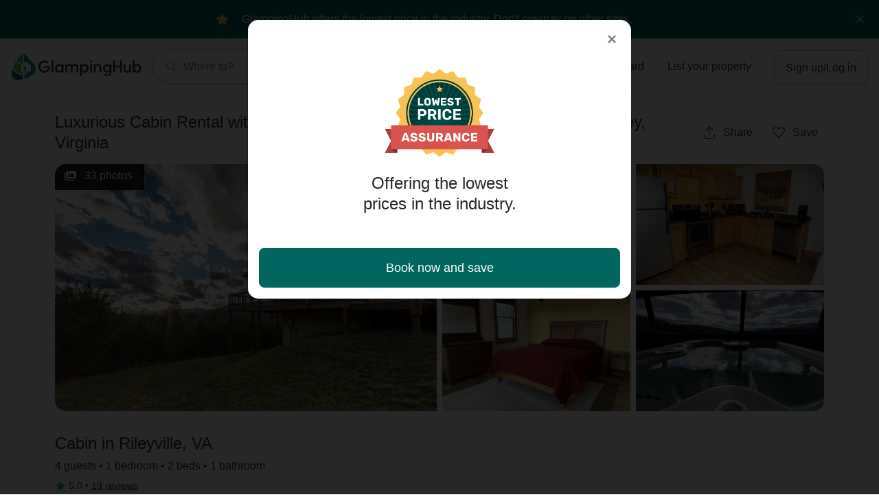

--- FILE ---
content_type: text/html; charset=utf-8
request_url: https://glampinghub.com/unitedstatesofamerica/midatlantic/virginia/rileyville/cabin-rental-hot-tub-shenandoah-valley-virginia/
body_size: 115861
content:


<!DOCTYPE html>
<html lang="en">

<head>
  
  <script>
    window.dataLayer = [{
      category: 'Wooden Cabins', // Grouped type of glamping
      subcategory: 'Cabins', // Specific type of glamping
      location: 'Virginia - United States of America',
      scarcity_messages: true
    }];
  </script>
  
    <link rel="dns-prefetch" href="https://www.googletagmanager.com">
<script>
  window.dataLayer = window.dataLayer || [];
  (function (w, d, s, l, i) {
    w[l] = w[l] || [];
    w[l].push({ "gtm.start": new Date().getTime(), event: "gtm.js" });
    var f = d.getElementsByTagName(s)[0],
      j = d.createElement(s),
      dl = l != "dataLayer" ? "&l=" + l : "";
    j.async = true;
    j.src = "https://www.googletagmanager.com/gtm.js?id=" + i + dl;
    f.parentNode.insertBefore(j, f);
  })(window, document, "script", "dataLayer", "GTM-NMZK7B7");
</script>

  


  <meta charset="utf-8">

  
    
  <script type="text/javascript" src="https://app.secureprivacy.ai/script/6459510e917397a12f6ad33b.js"></script>


  

  
  <title>
    &quot;Sundance&quot; Private Retreat on Shenandoah River | Rileyville,
    
      Virginia
    
    | Glamping Hub
  </title>
  <meta name="description" content="Take a look at this luxurious cabin rental with a private hot tub in Shenandoah Valley, Virginia and experience the stunning surrounding nature!">
  





  <meta name="viewport" content="width=device-width, initial-scale=1, maximum-scale=1, viewport-fit=cover">
  <meta http-equiv="X-UA-Compatible" content="IE=edge,chrome=1">

  <meta name="apple-itunes-app" content="app-id=6446115405">

  
    <link rel="apple-touch-icon" sizes="180x180" href="https://static.glampinghub.com/img/favicon/apple-touch-icon.png">
    <link rel="icon" type="image/png" sizes="32x32" href="https://static.glampinghub.com/img/favicon/favicon-32x32.png">
    <link rel="icon" type="image/png" sizes="16x16" href="https://static.glampinghub.com/img/favicon/favicon-16x16.png">
    <link rel="manifest" href="https://static.glampinghub.com/img/favicon/site.webmanifest">
    <link rel="mask-icon" href="https://static.glampinghub.com/img/favicon/safari-pinned-tab.svg%22%20color%3D%22%2332a6a3">
    <link rel="shortcut icon" href="https://static.glampinghub.com/img/favicon/favicon.ico">
    <meta name="apple-mobile-web-app-title" content="GlampingHub">
    <meta name="application-name" content="GlampingHub">
    <meta name="msapplication-TileColor" content="#005654">
    <meta name="theme-color" content="#ffffff">
  

  <link rel="dns-prefetch" href="https://static.glampinghub.com">
  <link rel="dns-prefetch" href="https://media.glampinghub.com">

  
    

  <script type="text/javascript" src="//cdn-4.convertexperiments.com/js/10041729-10042005.js"></script>



  

  
    <style>
  .col-2xl,.col-xl,.col-xl-6,.col-md,.col-md-auto,.col-md-2,.col,.col-auto,.col-12{width:100%;padding-left:1rem;padding-right:1rem;position:relative}@media (width>=768px){.col-md{flex-grow:1;flex-basis:0;max-width:100%}.row-cols-md-3>*{flex:0 0 33.3333%;max-width:33.3333%}.col-md-auto{flex:none;width:auto;max-width:100%}.col-md-2{flex:0 0 16.6667%;max-width:16.6667%}.order-md-0{order:0}}@media (width>=992px){.row-cols-lg-3>*{flex:0 0 33.3333%;max-width:33.3333%}}@media (width>=1200px){.col-xl{flex-grow:1;flex-basis:0;max-width:100%}.col-xl-6{flex:0 0 50%;max-width:50%}}@media (width>=1440px){.col-2xl{flex-grow:1;flex-basis:0;max-width:100%}}header,nav{display:block}hr{box-sizing:content-box;height:0;overflow:visible}input,button,select{font-family:inherit;font-size:inherit;line-height:inherit;margin:0}button,select{text-transform:none}select{word-wrap:normal}.h2,.h5,.h6{margin-bottom:.25em;font-weight:500;line-height:1.25}hr{border:0;border-top:1px solid #0000001a;margin-top:1rem;margin-bottom:1rem}.img-thumbnail{background-color:#bdc1c1;border:0 solid #0000;border-radius:0;max-width:100%;height:auto;padding:.0625rem}.col-12,.col,.col-auto,.col-md-2,.col-md,.col-md-auto,.col-xl-6,.col-xl,.col-2xl{width:100%;padding-left:1rem;padding-right:1rem;position:relative}@media (width>=768px){.col-md{flex-grow:1;flex-basis:0;max-width:100%}.row-cols-md-3>*{flex:0 0 33.3333%;max-width:33.3333%}.col-md-auto{flex:none;width:auto;max-width:100%}.col-md-2{flex:0 0 16.6667%;max-width:16.6667%}.order-md-0{order:0}}@media (width>=992px){.row-cols-lg-3>*{flex:0 0 33.3333%;max-width:33.3333%}}@media (width>=1200px){.col-xl{flex-grow:1;flex-basis:0;max-width:100%}.col-xl-6{flex:0 0 50%;max-width:50%}}@media (width>=1440px){.col-2xl{flex-grow:1;flex-basis:0;max-width:100%}}.collapse:not(.show){display:none}@media (width>=1440px){.dropdown-menu-2xl-left{left:0;right:auto}}.dropdown-divider{border-top:1px solid #d7d9d9;height:0;margin:.5rem 0;overflow:hidden}.custom-select{color:#242727;vertical-align:middle;appearance:none;background:#fff url("data:image/svg+xml,%3csvg role='img' xmlns='http://www.w3.org/2000/svg' viewBox='0 0 256 512'%3e%3cpath fill='%23707979' d='M119.5 326.9L3.5 209.1c-4.7-4.7-4.7-12.3 0-17l7.1-7.1c4.7-4.7 12.3-4.7 17 0L128 287.3l100.4-102.2c4.7-4.7 12.3-4.7 17 0l7.1 7.1c4.7 4.7 4.7 12.3 0 17L136.5 327c-4.7 4.6-12.3 4.6-17-.1z'%3e%3c/path%3e%3c/svg%3e") right 1rem center/14px 28px no-repeat;border:1px solid #bdc1c1;border-radius:.25rem;width:100%;height:calc(1.5em + 1rem + 2px);padding:.5rem 2.5rem .5rem 1rem;font-size:1rem;font-weight:400;line-height:1.5;display:inline-block}.custom-select:focus{border-color:#00665f;outline:0;box-shadow:inset 0 0 0 .125rem #00665f}.custom-select:disabled{color:#a3a9a9;background-color:#f1f2f2}.custom-select{transition:background-color .15s ease-in-out,border-color .15s ease-in-out,box-shadow .15s ease-in-out}@media (prefers-reduced-motion:reduce){.custom-select{transition:none}}.navbar{flex-wrap:wrap;justify-content:space-between;align-items:center;padding:.5rem;display:flex;position:relative}.navbar-brand{font-size:1rem;line-height:inherit;white-space:nowrap;margin-right:.5rem;padding-top:0;padding-bottom:0;display:inline-block}.navbar-brand:hover,.navbar-brand:focus{text-decoration:none}.navbar-nav{flex-direction:column;margin-bottom:0;padding-left:0;list-style:none;display:flex}.navbar-collapse{flex-grow:1;flex-basis:100%;align-items:center}@media (width>=768px){.navbar-expand-md{flex-flow:row;justify-content:flex-start}.navbar-expand-md .navbar-nav{flex-direction:row}.navbar-expand-md .navbar-collapse{flex-basis:auto;display:flex!important}}.navbar-light .navbar-brand,.navbar-light .navbar-brand:hover,.navbar-light .navbar-brand:focus{color:#000000e6}@media (prefers-reduced-motion:reduce){.badge{transition:none}}.btn .badge{position:relative;top:-1px}.badge-danger{background-color:#d9534f}.bg-white{background-color:#fff!important}.bg-transparent{background-color:#0000!important}.border-bottom{border-bottom:1px solid #d7d9d9!important}.border-0{border:0!important}@media (width>=768px){.d-md-none{display:none!important}.d-md-block{display:block!important}.d-md-flex{display:flex!important}}@media (width>=992px){.d-lg-none{display:none!important}.d-lg-block{display:block!important}}@media (width>=768px){.justify-content-md-start{justify-content:flex-start!important}.justify-content-md-end{justify-content:flex-end!important}}@media (width>=1440px){.justify-content-2xl-center{justify-content:center!important}}@media (width>=992px){.text-lg-center{text-align:center!important}}@media print{*,:before,:after{text-shadow:none!important;box-shadow:none!important}a:not(.btn){text-decoration:underline}img{page-break-inside:avoid}.navbar{display:none}.badge{border:1px solid #000}}.dropdown-menu-title,.collapse-title{margin-bottom:0}.navbar-main-gh-public .dropdown-menu,.dropdown-menu{box-shadow:0 14px 36px 2px #00000026!important}.collapse-fullscreen .collapse-header,.dropdown-menu-header{border-bottom:1px solid #0000;border-top-left-radius:1rem;border-top-right-radius:1rem;justify-content:space-between;align-items:flex-start;padding:1rem;display:flex}.collapse-fullscreen .collapse-body{flex:auto;padding:1rem;position:relative}.btn .gh-icon-small,.btn .gh-icon-medium{vertical-align:middle;vertical-align:top;display:inline-block}.btn .gh-icon-small+*,.btn .gh-icon-medium+*{display:inline-block}@media (width>=768px){.h2{font-size:1.75rem}}@media (width>=992px){.h2{font-size:2rem}}.copy-x-small{letter-spacing:.025em;font-size:.75rem!important}.lh-base{line-height:1.5rem!important}.lh-1x{line-height:1rem!important}.avatar-container{position:relative}img[class*=img-size-]{max-width:none;display:block;overflow:hidden}.img-size-x-small{width:2.5rem;height:2.5rem}img[class*=img-size-]{display:block;overflow:hidden}@media (prefers-reduced-motion:reduce){.btn{transition:none}}@media (hover:hover){.btn:hover{color:#242727;fill:#242727;text-decoration:none}}@media (hover:hover){.btn-secondary:not(:disabled):not(.disabled):hover,.guest-selector-floating-labels .btn-select-guest-number-container:not(:disabled):not(.disabled):hover{color:#242727;fill:#242727;background-color:#f1f2f2;border-color:#707979}}@media (hover:hover){.btn-form-input:not(:disabled):not(.disabled):hover{border-color:#707979}}.btn-form-input:focus,.dropdown .btn-form-input:focus{background:#fff;border-color:#00665f;box-shadow:0 0 0 .125rem #8ab9b5}@media (hover:hover){.btn-ghost:not(:disabled):not(.disabled):hover{background-color:#f1f2f2}}.btn-close,.btn-close [class*=gh-icon]{color:#707979;fill:#707979}.btn-elevated{box-shadow:0 .125rem .25rem #00000013}@media (hover:hover){.btn-elevated:hover{box-shadow:0 .1875rem .375rem #00000013}}.btn-elevated:active{box-shadow:0 .125rem/2 .25rem/2 #0000000d}.gh-icon-visibility-toggle,.guest-dropdown-show-icon .btn-select-guest-number__label{display:none}@media (width<=1199.98px){.guest-dropdown-show-icon .btn-secondary:after,.guest-dropdown-show-icon .btn-form-input:after{background:url("data:image/svg+xml,%3csvg role='img' xmlns='http://www.w3.org/2000/svg' viewBox='0 0 256 512'%3e%3cpath fill='%23707979' d='M119.5 326.9L3.5 209.1c-4.7-4.7-4.7-12.3 0-17l7.1-7.1c4.7-4.7 12.3-4.7 17 0L128 287.3l100.4-102.2c4.7-4.7 12.3-4.7 17 0l7.1 7.1c4.7 4.7 4.7 12.3 0 17L136.5 327c-4.7 4.6-12.3 4.6-17-.1z'%3e%3c/path%3e%3c/svg%3e") right .5rem center/10px 20px no-repeat}}@media (hover:hover) and (pointer:fine){.dropdown-item:hover{cursor:pointer}}@media (width<=767.98px){.enable-fullscreen-md-down .dropdown-menu-md-down-sheet{z-index:1050;padding:0!important;position:fixed!important;transform:none!important}.enable-fullscreen-md-down .dropdown-menu-md-down-sheet .dropdown-menu-content{flex-direction:column;height:100%;display:flex}.enable-fullscreen-md-down .dropdown-menu-md-down-sheet .dropdown-menu-header{display:flex}.enable-fullscreen-md-down .dropdown-menu-md-down-sheet .dropdown-menu-body{flex:1;padding:1rem;overflow:auto}.enable-fullscreen-md-down .dropdown-menu-md-down-sheet{border-radius:1rem 1rem 0 0;width:0;height:0;display:block;border:0!important;margin:0!important;top:1rem!important;left:0!important;right:0!important}.enable-fullscreen-md-down .dropdown-menu-md-down-sheet:not(.show){box-shadow:none!important}.enable-fullscreen-md-down .dropdown-menu-md-down-sheet:before{content:"";opacity:.85;z-index:0;background:#000;width:100vw;height:100vh;display:none;position:absolute;top:auto;bottom:0}.enable-fullscreen-md-down .dropdown-menu-md-down-sheet .dropdown-menu-content{z-index:1;background:#fff;border-radius:1rem 1rem 0 0;position:relative;overflow:hidden}.enable-fullscreen-md-down .dropdown .dropdown-menu-md-down-sheet .dropdown-menu-content,.enable-fullscreen-md-down .dropdown-guests .dropdown-menu-md-down-sheet .dropdown-menu-content{opacity:0;transform:translateY(3rem)}}.btn-group-segment-control{background-color:#f1f2f2;border-radius:2rem;justify-content:center;padding:.25rem;display:inline-flex}.custom-select:disabled{opacity:1;border-color:#a3a9a9}.navbar-main-gh-public .dropdown-menu{min-width:15rem}.navbar{flex-wrap:nowrap}@media (width>=992px){.navbar{padding:.75rem}}.navbar-brand{text-decoration:none}.navbar-brand .brand-img{width:159px;height:32px}@media (width>=768px){.navbar-brand .brand-img{width:190px;height:40px}}@media (width<=991.98px){[class*=navbar-expand-] .dropdown-toggle-lg{padding-right:.375rem}[class*=navbar-expand-] .dropdown-toggle-lg:after{display:none}}.hide-searcher-navbar .navbar-brand{align-items:center;margin-right:auto;display:flex}@media (width>=1200px) and (width<=1919.98px){.hide-searcher-navbar .navbar-brand{width:auto;overflow:visible}}.navbar-brand{margin-right:auto}@media (width>=992px){.navbar-brand{margin-right:1rem}}.navbar-main-gh-public{z-index:1050;border-bottom:1px solid #d7d9d9;padding:.75rem}.navbar-main-gh-public .col-links,.navbar-main-gh-public .col-brand{display:flex;position:static}.navbar-main-gh-public .col-brand,.navbar-main-gh-public .col-links{max-height:2rem}.navbar-main-gh-public .col-links{margin-left:auto}@media (width>=768px){.navbar-main-gh-public .col-search{position:static}}@media (width>=1200px){.navbar-main-gh-public .searchform-trigger-button-desktop>.btn:not(.btn-cta) [class*=gh-icon]{display:block}}@media (width>=768px) and (width<=1199.98px){.navbar-main-gh-public .col-brand{flex-basis:52px;max-width:52px;overflow:hidden}.navbar-main-gh-public .col-search{flex-basis:calc(100% - 378px);max-width:calc(100% - 378px)}.navbar-main-gh-public .col-links{flex-basis:326px;max-width:326px}}.navbar-main-gh-public .navbar-nav{position:relative}@media (width>=768px){.navbar-main-gh-public{z-index:1051;max-height:none;padding:1rem}.navbar-main-gh-public .col-brand,.navbar-main-gh-public .col-links{max-height:3rem}.navbar-main-gh-public .col-search{flex-basis:calc(100% - 378px);max-width:calc(100% - 378px)}.navbar-main-gh-public .col-links{flex-basis:326px;max-width:326px}}@media (width>=992px){.navbar-main-gh-public .col-search{flex-basis:calc(100% - 512px);max-width:calc(100% - 512px)}.navbar-main-gh-public .col-links{flex-basis:460px;max-width:460px}}@media (width>=1200px){.navbar-main-gh-public .col-brand{flex-basis:206px;max-width:206px}.navbar-main-gh-public .col-search{flex-basis:calc(100% - 656px);max-width:calc(100% - 656px)}.navbar-main-gh-public .col-links{flex-basis:450px;max-width:450px}}@media (width>=1440px){.navbar-main-gh-public .col-brand{flex-basis:440px;max-width:440px}.navbar-main-gh-public .col-search{flex-basis:calc(100% - 880px);max-width:calc(100% - 880px)}.navbar-main-gh-public .col-links{flex-basis:440px;max-width:440px}}@media (width<=767.98px){.navbar-main-gh-public .dropdown-toggle-lg{padding-right:.375rem}.navbar-main-gh-public .dropdown-toggle-lg:after{display:none}}@media (width>=1200px){.navbar-main-gh-public .navbar-item--settings .custom-select{border:0}}.navbar-main-gh-public .navbar-collapse--gh:not(.collapse-fullscreen){background-color:#fff;width:100vw;height:calc(100vh - 3.5rem + 3px);position:absolute;top:calc(100% - .5rem);left:0}@media (width>=768px){.navbar-main-gh-public .navbar-collapse--gh:not(.collapse-fullscreen){width:auto;height:auto}.navbar-main-gh-public .navbar-collapse--gh:not(.navbar-collapse--user-menu){position:relative;top:auto;left:auto}}.navbar-main-gh-public .navbar-collapse.navbar-collapse--search-filters:not(.show){max-height:0;border-top:0!important;display:flex!important;overflow:hidden!important}.navbar-main-gh-public .navbar-collapse.navbar-collapse--search-filters:not(.show) .searchform-row{opacity:0;transform-origin:top;transform:translateY(-32px)scale(.5)}.navbar-main-gh-public .navbar-collapse.navbar-collapse--search-filters .collapse-container{flex-direction:column;width:100%;height:100%;padding-bottom:0;display:flex}@media (width<=767.98px){.navbar-main-gh-public .navbar-collapse.navbar-collapse--search-filters .collapse-container{background:#f8f8f8}}@media (width>=768px){.navbar-main-gh-public .navbar-collapse.navbar-collapse--search-filters.collapse-fullscreen{height:auto;overflow:visible;border-top:1px solid #d7d9d9!important;position:absolute!important;top:100%!important}.navbar-main-gh-public .navbar-collapse.navbar-collapse--search-filters.collapse-fullscreen .collapse-backdrop{content:" ";z-index:1049;z-index:-1;background-color:#000000d9;width:100vw;height:calc(100vw - 3.5rem);display:block;position:absolute;top:100%}.navbar-main-gh-public .navbar-collapse.navbar-collapse--search-filters:not(.show).collapse-fullscreen{border-top:0!important}.navbar-main-gh-public .navbar-collapse.navbar-collapse--search-filters .collapse-container{max-width:960px;margin:0 auto;padding:1.5rem 1rem}.navbar-main-gh-public .navbar-collapse.navbar-collapse--search-filters .collapse-header{display:none}.navbar-main-gh-public .navbar-collapse.navbar-collapse--search-filters .collapse-body{flex:1 0 0;width:100%;max-width:100%;padding:0;position:relative;overflow:visible}}@media (width>=1200px){.navbar-main-gh-public .navbar-collapse.navbar-collapse--search-filters .collapse-container{width:100%;max-width:1152px;padding-left:0}}.collapse-fullscreen{z-index:1051;background:#fff;width:100%;height:100%;border:0!important;border-radius:0!important;margin:0!important;padding:0!important;position:fixed!important;top:0!important;left:0!important;right:0!important;transform:none!important}.collapse-fullscreen .collapse-header{border-radius:0}.collapse-fullscreen .collapse-body{flex:1;overflow:auto}@media (width>=768px){.collapse-fullscreen .collapse-body{flex-grow:initial;flex-basis:auto}}.badge-micro{box-sizing:content-box;border-radius:50%;padding:0;display:block;width:.75rem!important;height:.75rem!important}.badge-micro:empty{display:block}.badge-outline{outline:2px solid #fff}@media (width>=992px){.datepicker-embedded{min-height:22.9375rem}}@media (width>=768px){.searchform .col-dates .btn-close,.searchform .col-dates .dropdown-menu-title{display:none}.searchform .col-dates .dropdown-menu-title-header-group{order:13;justify-content:flex-end}.searchform .col-dates .flexdates-container{width:calc(var(--litepickerMonthWidth-lg)*2 + var(--litepickerDayWidth-lg))}}@media (width<=991.98px){.searchform .col-dates .datepicker-footer{background-color:#fff;border-top:1px solid #bdc1c1;width:100%;padding:1rem;display:flex;position:absolute;bottom:0;left:0}}@media (width>=768px){.searchform .col-dates .dropdown-menu-body{min-height:408px}.searchform .col-dates .dropdown-menu-md-custom{left:50%;right:auto;transform:translate(-50%)}}@media (width>=992px){.searchform .col-dates{flex-basis:15rem;max-width:15rem}.searchform .col-dates .dropdown-menu-body{min-height:312px}.searchform .col-guests .dropdown-toggle-lg:after{display:none}}@media (width>=768px){.searchform-row>[class*=col]:not(:first-child):not(.col-action),.searchform-row .col-action{margin-top:0}}@media (width<=767.98px){.searchform-tabs [class*=col-] .enable-fullscreen-md-down .dropdown-menu-md-down-sheet{background:#fff;width:100%;display:none;border:1px solid #d7d9d9!important;box-shadow:0 0 0 1px #0000000a,0 4px 20px #00000029!important}.searchform-tabs [class*=col-] .enable-fullscreen-md-down .dropdown-menu-md-down-sheet .dropdown-menu-content{opacity:1;transform:translateY(0)}.searchform-tabs .col-location .enable-fullscreen-md-down .dropdown-menu-md-down-sheet{border-radius:1rem 1rem 0 0!important;height:100%!important;top:0!important}.searchform-tabs .col-location .enable-fullscreen-md-down .dropdown-menu-md-down-sheet .dropdown-menu-header>.btn-close,.searchform-tabs .col-location .enable-fullscreen-md-down .dropdown-menu-md-down-sheet .dropdown-menu-header>.dropdown-menu-title{display:none}.searchform-tabs .col-location .enable-fullscreen-md-down .dropdown-menu-md-down-sheet .dropdown-menu-body{padding-bottom:0}.searchform-tabs .col-dates .enable-fullscreen-md-down .dropdown-menu-litepicker.dropdown-menu-md-down-sheet{width:calc(100% - 2rem);border-radius:1rem 1rem 0 0!important;height:calc(100% + -80px - 1rem)!important;top:80px!important}.searchform-tabs .col-dates .btn-close{display:none}.searchform-tabs .col-dates .btn-group-segment-control{width:100%;display:flex}.searchform-tabs .col-dates .btn-group-segment-control>.btn{flex:1 1 0}.searchform-tabs .col-guests .enable-fullscreen-md-down .dropdown-menu-backdrop{display:none}.searchform-tabs .col-guests .enable-fullscreen-md-down .dropdown-menu.dropdown-menu-md-down-sheet{z-index:1;background:#fff;width:100%;overflow:hidden;border:1px solid #d7d9d9!important;border-radius:1rem!important;position:relative!important;top:-3.5rem!important;left:0!important;transform:none!important;box-shadow:0 0 0 1px #0000000a,0 4px 20px #00000029!important}.searchform-tabs .col-guests .enable-fullscreen-md-down .dropdown-menu.dropdown-menu-md-down-sheet .btn-close{display:none}.searchform-tabs .col-guests .enable-fullscreen-md-down .dropdown-menu.dropdown-menu-md-down-sheet .btn-apply-guests{display:none!important}.searchform-tabs .col-guests .enable-fullscreen-md-down .dropdown-menu.dropdown-menu-md-down-sheet .dropdown-menu-body{margin-top:-1rem}.searchform-tabs .col-action{z-index:1;border-top:1px solid #d7d9d9;padding:1rem;position:fixed;bottom:0;left:0;right:0;background-color:#fff!important}.searchform-tabs .col-action .btn-clear-all{display:flex}.navbar-collapse--search-filters .collapse-container{perspective:1000px}.navbar-collapse--search-filters .collapse-header,.navbar-collapse--search-filters .collapse-body{opacity:0;transform:translateY(-3rem)}.navbar-collapse--search-filters .col-location,.navbar-collapse--search-filters .col-dates,.navbar-collapse--search-filters .col-guests{position:relative}.navbar-collapse--search-filters .col-dates,.navbar-collapse--search-filters .col-guests{top:-2.5rem;opacity:0!important}}@media (width>=768px){.hide-location-dropdown-md .col-location [data-toggle=dropdown]{display:none}.hide-location-dropdown-md .col-location .dropdown-menu{border:0;width:100%;display:block;box-shadow:none!important;background-color:#0000!important;margin:0!important;padding:0!important}.hide-location-dropdown-md .col-location .dropdown-menu-header{padding:0!important;display:flex!important}.hide-location-dropdown-md .col-location .dropdown-menu-header>.btn-close,.hide-location-dropdown-md .col-location .dropdown-menu-header>.dropdown-menu-title{display:none}.hide-location-dropdown-md .col-location .dropdown-menu-body{padding:0!important}.hide-location-dropdown-md .col-location .location-autocomplete{width:100%}}.searchform-trigger-mobile{text-align:left;background:#fff;border:1px solid #bdc1c1;border-radius:2rem;justify-content:space-between;width:100%;padding:.5rem .5rem .5rem 1.25rem;display:flex;box-shadow:0 .125rem .25rem #00000013}.searchform-trigger-mobile .searchform-trigger-mobile__group{position:relative}.searchform-trigger-mobile .cta-label{display:none}.page-landing-hero-search .navbar-main-gh-public{border-bottom:0}.hide-desktop-search .navbar-main-gh-public .searchform-trigger-button-desktop{opacity:0;transition:opacity .25s}.searchform-trigger.searchform-trigger-animation{z-index:1030;opacity:0;transition:opacity .2s ease-in,transform .2s ease-in;transform:translateY(-100%)}.searchform-trigger.searchform-trigger-animation.d-none{display:flex!important}@media (width>=768px){.searchform-trigger.searchform-trigger-animation{z-index:2;display:none!important}}.position--t{top:0;bottom:auto}.position--tl{inset:0 auto auto 0}@media (width<=1199.98px){[class*=position-lg-]:not(.position-lg-static){position:static}}.z-1{z-index:1!important}.z-fixed{z-index:1030!important}.mw-container-4xl{max-width:2520px}.minw-0{min-width:0!important}@media (width>=768px){.mw-md-20x{max-width:20rem!important}.minw-md-20x{min-width:20rem!important}}@media (width>=992px){.minw-lg-40x{min-width:40rem!important}}@media (width>=1200px){.mw-xl-40x{max-width:40rem!important}}.h-3x{height:3rem!important}.h-3x.btn{height:calc(3rem + 2px)!important}.square-2x{width:2rem!important;height:2rem!important}.square-2x5{width:2.5rem!important;height:2.5rem!important}.mx-0{margin-left:0!important}.my-0x25{margin-top:.25rem!important}.mx-0x25{margin-right:.25rem!important}.my-0x25{margin-bottom:.25rem!important}.ml-0x25,.mx-0x25{margin-left:.25rem!important}.m-0x5{margin:.5rem!important}.pl-0,.px-0{padding-left:0!important}.py-0x375{padding-top:.375rem!important;padding-bottom:.375rem!important}.py-0x5{padding-top:.5rem!important}.pr-0x5,.px-0x5{padding-right:.5rem!important}.py-0x5{padding-bottom:.5rem!important}.py-0x75{padding-top:.75rem!important}.py-0x75{padding-bottom:.75rem!important}.px-0x75{padding-left:.75rem!important}.py-1x25{padding-top:1.25rem!important;padding-bottom:1.25rem!important}.px-3x5{padding-left:3.5rem!important;padding-right:3.5rem!important}.mx-auto{margin-left:auto!important;margin-right:auto!important}@media (width>=768px){.mt-md-0{margin-top:0!important}.ml-md-0{margin-left:0!important}.py-md-0{padding-top:0!important}.pr-md-0{padding-right:0!important}.py-md-0{padding-bottom:0!important}.pr-md-1x,.px-md-1x{padding-right:1rem!important}.px-md-1x{padding-left:1rem!important}.mx-md-n1x{margin-left:-1rem!important;margin-right:-1rem!important}.mx-md-auto{margin-left:auto!important;margin-right:auto!important}}@media (width>=992px){.m-lg-0{margin:0!important}.px-lg-0{padding-left:0!important;padding-right:0!important}.pr-lg-1x5{padding-right:1.5rem!important}.px-lg-2x{padding-right:2rem!important}.pb-lg-2x{padding-bottom:2rem!important}.px-lg-2x{padding-left:2rem!important}}@media (width>=1200px){.ml-xl-auto{margin-left:auto!important}}@media (width>=1440px){.pr-2xl-1x{padding-right:1rem!important}}.col-xl,.col-xl-6,.col-md,.col-md-auto,.col-md-2,.col{width:100%;padding-left:1rem;padding-right:1rem;position:relative}@media (width>=768px){.col-md{flex-grow:1;flex-basis:0;max-width:100%}.row-cols-md-3>*{flex:0 0 33.3333%;max-width:33.3333%}.col-md-auto{flex:none;width:auto;max-width:100%}.col-md-2{flex:0 0 16.6667%;max-width:16.6667%}}@media (width>=992px){.row-cols-lg-3>*{flex:0 0 33.3333%;max-width:33.3333%}}@media (width>=1200px){.col-xl{flex-grow:1;flex-basis:0;max-width:100%}.col-xl-6{flex:0 0 50%;max-width:50%}}label{margin-bottom:.25rem;display:inline-block}input,button{font-family:inherit;font-size:inherit;line-height:inherit;margin:0}button,input{overflow:visible}button{text-transform:none}button,[type=button],[type=submit]{-webkit-appearance:button}button:not(:disabled),[type=button]:not(:disabled),[type=submit]:not(:disabled){cursor:pointer}h1,.h2,.h5,.h6{margin-bottom:.25em;font-weight:500;line-height:1.25}.h2{font-size:1.5rem}.h6{font-size:.875rem}@media (width>=1200px){.container-xl{max-width:1152px}}.col,.col-md-2,.col-md,.col-md-auto,.col-xl-6,.col-xl{width:100%;padding-left:1rem;padding-right:1rem;position:relative}@media (width>=768px){.col-md{flex-grow:1;flex-basis:0;max-width:100%}.row-cols-md-3>*{flex:0 0 33.3333%;max-width:33.3333%}.col-md-auto{flex:none;width:auto;max-width:100%}.col-md-2{flex:0 0 16.6667%;max-width:16.6667%}}@media (width>=992px){.row-cols-lg-3>*{flex:0 0 33.3333%;max-width:33.3333%}}@media (width>=1200px){.col-xl{flex-grow:1;flex-basis:0;max-width:100%}.col-xl-6{flex:0 0 50%;max-width:50%}}.form-control-plaintext{color:#242727;background-color:#0000;border:1px solid #0000;border-width:1px 0;width:100%;margin-bottom:0;padding:.5rem 0;font-size:1rem;line-height:1.5;display:block}.form-text{margin-top:.25rem;display:block}.form-row{flex-wrap:wrap;margin-left:-.25rem;margin-right:-.25rem;display:flex}.form-row>[class*=col-]{padding-left:.25rem;padding-right:.25rem}.dropdown-menu-right{left:auto;right:0}@media (width>=1440px){.dropdown-menu-2xl-left{left:0;right:auto}}.input-group{flex-wrap:wrap;align-items:stretch;width:100%;display:flex;position:relative}.input-group>.form-control-plaintext{flex:auto;width:1%;min-width:0;margin-bottom:0;position:relative}.input-group-prepend,.input-group-append{display:flex}.input-group-prepend .btn,.input-group-append .btn{z-index:2;position:relative}.input-group-prepend .btn:focus,.input-group-append .btn:focus{z-index:3}.input-group-prepend{margin-right:-1px}.input-group-append{margin-left:-1px}.input-group>.input-group-prepend>.btn{border-top-right-radius:0;border-bottom-right-radius:0}.input-group>.input-group-append>.btn{border-top-left-radius:0;border-bottom-left-radius:0}.list-group{border-radius:0;flex-direction:column;margin-bottom:0;padding-left:0;display:flex}.list-group-item{background-color:#0000;border:1px solid #d7d9d9;padding:.75rem 0;display:block;position:relative}.list-group-item:first-child{border-top-left-radius:inherit;border-top-right-radius:inherit}.list-group-item:last-child{border-bottom-right-radius:inherit;border-bottom-left-radius:inherit}.list-group-item:disabled{color:#bdc1c1;pointer-events:none;background-color:#0000}.list-group-item+.list-group-item{border-top-width:0}.list-group-flush{border-radius:0}.list-group-flush>.list-group-item{border-width:0 0 1px}.list-group-flush>.list-group-item:last-child{border-bottom-width:0}.border-top{border-top:1px solid #d7d9d9!important}.border-left{border-left:1px solid #d7d9d9!important}.rounded-lg{border-radius:.5rem!important}@media (width>=768px){.d-md-none{display:none!important}.d-md-flex{display:flex!important}}@media (width>=992px){.d-lg-none{display:none!important}.d-lg-block{display:block!important}}.justify-content-center{justify-content:center!important}.position-static{position:static!important}@media (width>=992px){.text-lg-center{text-align:center!important}}.font-weight-bold{font-weight:500!important}@media print{*,:before,:after{text-shadow:none!important;box-shadow:none!important}}.fill-secondary{fill:#6c757d!important}.gh-icon-medium-force-scale>svg{max-width:1.125rem;max-height:1.125rem;position:relative;top:50%;left:50%;transform:translate(-50%,-50%)}@media (width>=768px){h1{font-size:2.625rem}}@media (width>=992px){h1{font-size:3.375rem}}.h1-display-temp{font-size:1.25rem;font-weight:700}@media (width>=576px){.h1-display-temp{font-size:1.5rem}}@media (width>=768px){.h1-display-temp{font-size:2rem}}@media (width>=992px){.h1-display-temp{font-size:2.625rem}}@media (width>=768px){.h2{font-size:1.75rem}}@media (width>=992px){.h2{font-size:2rem}}[class*=display-]:not([class*=module-display-]){margin-bottom:.325em}.note{color:#242727}.note:not([class*=copy-]){font-size:.875rem}.lh-1x25{line-height:1.25rem!important}@media (width>=1440px){.container-xl{max-width:78rem}}input[type=text]{text-overflow:ellipsis;white-space:nowrap;overflow:hidden}.form-text{color:#707979;font-size:.875rem}@media (prefers-reduced-motion:reduce){.btn{transition:none}}@media (hover:hover){.btn:hover{color:#242727;fill:#242727;text-decoration:none}}.btn:not(:disabled):not(.disabled):active:focus,.btn:not(:disabled):not(.disabled).active:focus{box-shadow:none}.btn-link{color:#00665f;fill:#00665f;font-weight:400;text-decoration:none}.btn-link:hover{color:#004f4a;fill:#00665f;text-decoration:underline}.btn-link:focus{box-shadow:none;text-decoration:underline}.btn-link:disabled{color:#707979;fill:#707979;pointer-events:none}.btn-block{width:100%;display:block}.btn-block+.btn-block{margin-top:1rem}[class*=\ btn-]:not(.btn-form-input):not(.disabled):not(:disabled):not(.btn-reset):hover [class*=text-]:not(.gh-icon-bg),[class*=\ btn-]:not(.btn-form-input):not(.disabled):not(:disabled):not(.btn-reset).active [class*=text-]:not(.gh-icon-bg),[class*=\ btn-]:not(.btn-form-input):not(.disabled):not(:disabled):not(.btn-reset):active [class*=text-]:not(.gh-icon-bg){color:inherit!important}.btn-primary{color:#fff;fill:#fff;background-color:#00665f;border-color:#00665f}.btn-primary:not(:disabled):not(.disabled):hover{color:#fff;fill:#fff;background-color:#004f4a;border-color:#004f4a}.btn-primary:not(.btn-loader):disabled{color:#fff;fill:#fff;background-color:#a3a9a9;border-color:#a3a9a9}.btn-primary:not(:disabled):not(.disabled):active{background:#00211f}.btn-secondary,.guest-selector-floating-labels .btn-select-guest-number-container{color:#242727;fill:#242727;background-color:#fff;border-color:#bdc1c1}@media (hover:hover){.btn-secondary:not(:disabled):not(.disabled):hover,.guest-selector-floating-labels .btn-select-guest-number-container:not(:disabled):not(.disabled):hover{color:#242727;fill:#242727;background-color:#f1f2f2;border-color:#707979}}.btn-secondary:disabled,.guest-selector-floating-labels .btn-select-guest-number-container:disabled{opacity:1;color:#707979;fill:#707979;background-color:#f1f2f2;border-color:#bdc1c1}.btn-secondary:not(:disabled):not(.disabled):active,.btn-secondary:not(:disabled):not(.disabled).active,.guest-selector-floating-labels .btn-select-guest-number-container:not(:disabled):not(.disabled):active{color:#00665f;fill:#00665f;background-color:#e7f8f0;border-color:#00665f}.btn-secondary:not(:disabled):not(.disabled):active:focus,.btn-secondary:not(:disabled):not(.disabled).active:focus,.guest-selector-floating-labels .btn-select-guest-number-container:not(:disabled):not(.disabled):active:focus{box-shadow:none}.btn-form-input{color:#242727;fill:#242727;background-color:#fff;border-color:#bdc1c1}@media (hover:hover){.btn-form-input:not(:disabled):not(.disabled):hover{border-color:#707979}}.btn-form-input:disabled{opacity:1;color:#707979;fill:#707979;background-color:#f1f2f2;border-color:#bdc1c1}.btn-form-input:not(:disabled):not(.disabled):active{border-color:#00665f}.btn-form-input:not(:disabled):not(.disabled):active:focus{box-shadow:none}.btn-form-input:focus,.dropdown .btn-form-input:focus{background:#fff;border-color:#00665f;box-shadow:0 0 0 .125rem #8ab9b5}@media (hover:hover){.btn-ghost:not(:disabled):not(.disabled):hover{background-color:#f1f2f2}}.btn-link{color:#00665f;fill:#00665f;text-decoration:normal;font-weight:500}.btn-link:not(:disabled):not(.disabled):active{text-decoration:underline}.btn-close,.btn-close [class*=gh-icon]{color:#707979;fill:#707979}.btn-icon-only{padding-left:.5rem;padding-right:.5rem;display:block}.btn-icon-only [class*=gh-icon]{display:block}.gh-icon-visibility-toggle,.guest-dropdown-show-icon .btn-select-guest-number__label{display:none}.guest-dropdown-show-icon .btn-secondary,.guest-dropdown-show-icon .btn-form-input{padding-left:2.5rem;padding-right:1.5rem;background:0 0!important}.guest-dropdown-show-icon .btn-secondary:after,.guest-dropdown-show-icon .btn-form-input:after{content:" ";display:block}@media (width<=1199.98px){.guest-dropdown-show-icon .btn-secondary:after,.guest-dropdown-show-icon .btn-form-input:after{background:url("data:image/svg+xml,%3csvg role='img' xmlns='http://www.w3.org/2000/svg' viewBox='0 0 256 512'%3e%3cpath fill='%23707979' d='M119.5 326.9L3.5 209.1c-4.7-4.7-4.7-12.3 0-17l7.1-7.1c4.7-4.7 12.3-4.7 17 0L128 287.3l100.4-102.2c4.7-4.7 12.3-4.7 17 0l7.1 7.1c4.7 4.7 4.7 12.3 0 17L136.5 327c-4.7 4.6-12.3 4.6-17-.1z'%3e%3c/path%3e%3c/svg%3e") right .5rem center/10px 20px no-repeat}}.guest-dropdown-show-icon .btn-select-guest-number-container{z-index:-1;position:relative}.guest-dropdown-show-icon .btn-select-guest-number-container .gh-icon-visibility-toggle{margin:.5rem;display:block;position:absolute;top:-2.5rem;left:0}.guest-selector-floating-labels .dropdown-guests{position:relative}.guest-selector-floating-labels .btn-select-guest-number{z-index:1;background-color:#0000;border-radius:.5rem;padding:1.625rem .75rem .375rem;line-height:1.5rem;display:flex;height:3.5rem!important}.guest-selector-floating-labels .btn-select-guest-number>*{font-weight:400;line-height:1.5rem;display:block}.guest-selector-floating-labels .btn-select-guest-number:after{display:none}.guest-selector-floating-labels .btn-select-guest-number:hover{background-color:#0000!important}.guest-selector-floating-labels .btn-select-guest-number:hover+.btn-select-guest-number-container{background-color:#fff!important}.guest-selector-floating-labels .btn-select-guest-number:active{background-color:#0000!important}.guest-selector-floating-labels .btn-select-guest-number:active+.btn-select-guest-number-container{background-color:#fff!important}.guest-selector-floating-labels .btn-select-guest-number__icon{display:none}.guest-selector-floating-labels .btn-select-guest-number__label{text-align:left;width:100%;padding:.375rem .75rem 0;line-height:1.25rem;display:block}.guest-selector-floating-labels .btn-select-guest-number-container{z-index:0;background-color:#fff;border-radius:.5rem;width:100%;height:100%;position:absolute;top:0;left:0}.dropdown-toggle-lg{padding-right:2.5rem;position:relative}.dropdown-toggle-lg:after{content:" ";background:url("data:image/svg+xml,%3csvg role='img' xmlns='http://www.w3.org/2000/svg' viewBox='0 0 256 512'%3e%3cpath fill='%23707979' d='M119.5 326.9L3.5 209.1c-4.7-4.7-4.7-12.3 0-17l7.1-7.1c4.7-4.7 12.3-4.7 17 0L128 287.3l100.4-102.2c4.7-4.7 12.3-4.7 17 0l7.1 7.1c4.7 4.7 4.7 12.3 0 17L136.5 327c-4.7 4.6-12.3 4.6-17-.1z'%3e%3c/path%3e%3c/svg%3e") right 1rem center/14px 28px no-repeat;width:3rem;height:100%;position:absolute;top:0;right:0;border:0!important}.dropdown-menu.dropdown-menu-options{z-index:1051}@media (width<=767.98px){.enable-fullscreen-md-down .dropdown-menu-md-down-sheet{z-index:1050;padding:0!important;position:fixed!important;transform:none!important}.enable-fullscreen-md-down .dropdown-menu-md-down-sheet .dropdown-menu-content{flex-direction:column;height:100%;display:flex}.enable-fullscreen-md-down .dropdown-menu-md-down-sheet .dropdown-menu-header{display:flex}.enable-fullscreen-md-down .dropdown-menu-md-down-sheet .dropdown-menu-body{flex:1;padding:1rem;overflow:auto}.enable-fullscreen-md-down .dropdown-menu-md-down-sheet{border-radius:1rem 1rem 0 0;width:0;height:0;display:block;border:0!important;margin:0!important;top:1rem!important;left:0!important;right:0!important}.enable-fullscreen-md-down .dropdown-menu-md-down-sheet:not(.show){box-shadow:none!important}.enable-fullscreen-md-down .dropdown-menu-md-down-sheet:before{content:"";opacity:.85;z-index:0;background:#000;width:100vw;height:100vh;display:none;position:absolute;top:auto;bottom:0}.enable-fullscreen-md-down .dropdown-menu-md-down-sheet .dropdown-menu-content{z-index:1;background:#fff;border-radius:1rem 1rem 0 0;position:relative;overflow:hidden}.enable-fullscreen-md-down .dropdown .dropdown-menu-md-down-sheet .dropdown-menu-content,.enable-fullscreen-md-down .dropdown-guests .dropdown-menu-md-down-sheet .dropdown-menu-content{opacity:0;transform:translateY(3rem)}}.btn-group-segment-control{background-color:#f1f2f2;border-radius:2rem;justify-content:center;padding:.25rem;display:inline-flex}.btn-group-segment-control .btn{color:#242727;border:1px solid #0000;border-radius:1.5rem}.btn-group-segment-control .btn.active{background-color:#fff;border-color:#bdc1c1;text-decoration:none;box-shadow:0 .125rem .25rem #00000013}.input-group-prepend,.input-group-append{align-self:self-start}.input-number{width:auto;min-width:calc(4px + 8rem)}.input-number .btn{border-radius:.25rem!important}.input-number [class*=form-control]{text-align:center;flex:none;width:3rem;padding:.5rem;font-size:1rem}.input-number [class*=form-control]:focus{border-right-color:#0000!important}.dropdown-menu-options{width:100%}.jumbotron-hero{padding-top:1.25rem;padding-bottom:2rem;position:relative}.jumbotron-hero .jumbotron-hero__content{text-align:center;flex-direction:column;padding-left:1.5rem;padding-right:1.5rem;display:flex}.jumbotron-hero .jumbotron-hero__title{text-wrap:balance}@media (width>=768px){.jumbotron-hero{padding-top:3rem;padding-bottom:3rem}.jumbotron-hero .jumbotron-hero__content{padding-left:1rem;padding-right:1rem}}@media (width>=992px){.datepicker-embedded{min-height:22.9375rem}}@media (width>=768px){.searchform-container{background-color:#fff;border:1px solid #d7d9d9;border-radius:1rem;padding:1rem;box-shadow:0 .5rem 1rem #00000026}}@media (width>=768px) and (hover:hover){.searchform-container:hover{border-color:#bdc1c1;transition:box-shadow .25s ease-out,border .2s ease-out;box-shadow:0 1rem 3rem #0000002d}}.searchform .col-dates .dropdown-menu-header{display:flex}.searchform .col-dates .dropdown-menu-title-header-group{justify-content:space-between;align-items:baseline;width:100%;display:flex}@media (width>=768px){.searchform .col-dates .btn-close,.searchform .col-dates .dropdown-menu-title{display:none}.searchform .col-dates .dropdown-menu-title-header-group{order:13;justify-content:flex-end}.searchform .col-dates .flexdates-container{width:calc(var(--litepickerMonthWidth-lg)*2 + var(--litepickerDayWidth-lg))}}@media (width<=991.98px){.searchform .col-dates .datepicker-footer{background-color:#fff;border-top:1px solid #bdc1c1;width:100%;padding:1rem;display:flex;position:absolute;bottom:0;left:0}}@media (width>=768px){.searchform .col-dates .dropdown-menu-body{min-height:408px}.searchform .col-dates .dropdown-menu-md-custom{left:50%;right:auto;transform:translate(-50%)}}@media (width>=992px){.searchform .col-dates{flex-basis:15rem;max-width:15rem}.searchform .col-dates .dropdown-menu-body{min-height:312px}.searchform .col-guests .dropdown-toggle-lg:after{display:none}}.searchform-row>[class*=col]:not(:first-child):not(.col-action){margin-top:.5rem}.searchform-row .col-action{margin-top:1rem}@media (width>=768px){.searchform-row>[class*=col]:not(:first-child):not(.col-action),.searchform-row .col-action{margin-top:0}}.col-guests .dropdown-toggle-lg:after{display:none!important}.placeholder{color:#707979}@media (width>=768px){.hide-location-dropdown-md .col-location [data-toggle=dropdown]{display:none}.hide-location-dropdown-md .col-location .dropdown-menu{border:0;width:100%;display:block;box-shadow:none!important;background-color:#0000!important;margin:0!important;padding:0!important}.hide-location-dropdown-md .col-location .dropdown-menu-header{padding:0!important;display:flex!important}.hide-location-dropdown-md .col-location .dropdown-menu-header>.btn-close,.hide-location-dropdown-md .col-location .dropdown-menu-header>.dropdown-menu-title{display:none}.hide-location-dropdown-md .col-location .dropdown-menu-body{padding:0!important}.hide-location-dropdown-md .col-location .location-autocomplete{width:100%}}.searchform-action-bar{flex-wrap:wrap;gap:1rem;width:100%;display:inline-flex}.searchform-action-bar>.btn{flex:1 1 0;display:flex}.searchform-action-bar .btn-clear-all{display:none}.btn-form-control-clear{box-sizing:content-box;background-image:linear-gradient(270deg,#fff 0% 20%,#fff0 100%);border:0;min-width:1.5rem;height:calc(100% - 2px);padding:0 .75rem;position:absolute;top:1px;bottom:1px;right:1px}.btn-form-control-clear:after{content:" ";background:#f1f2f2 url("data:image/svg+xml,%3csvg xmlns='http://www.w3.org/2000/svg' viewBox='0 0 320 512' fill='%23242727'%3e%3cpath d='M310.6 150.6c12.5-12.5 12.5-32.8 0-45.3s-32.8-12.5-45.3 0L160 210.7 54.6 105.4c-12.5-12.5-32.8-12.5-45.3 0s-12.5 32.8 0 45.3L114.7 256 9.4 361.4c-12.5 12.5-12.5 32.8 0 45.3s32.8 12.5 45.3 0L160 301.3 265.4 406.6c12.5 12.5 32.8 12.5 45.3 0s12.5-32.8 0-45.3L205.3 256 310.6 150.6z'%3e%3c/path%3e%3c/svg%3e") 50%/10px 16px no-repeat;border-radius:100%;width:1.5rem;height:1.5rem;display:block;position:absolute;top:50%;transform:translateY(-50%)}.btn-form-control-clear:hover:after{background-color:#d7d9d9}.position--bl{inset:auto auto 0 0}@media (width<=1199.98px){[class*=position-lg-]:not(.position-lg-static){position:static}}.mw-50m0x5{max-width:calc(50% - .5rem)}@media (width>=768px){.mw-md-20x{max-width:20rem!important}.minw-md-20x{min-width:20rem!important}}@media (width>=992px){.minw-lg-40x{min-width:40rem!important}}.h-3x5{height:3.5rem!important}.minh-3x5{min-height:3.5rem!important}.minh-0{min-height:0!important}.mt-0{margin-top:0!important}.mt-0x75{margin-top:.75rem!important}.mt-1x{margin-top:1rem!important}.mt-1x5{margin-top:1.5rem!important}.mb-3x{margin-bottom:3rem!important}.p-0{padding:0!important}.py-0{padding-top:0!important}.py-0{padding-bottom:0!important}.px-0{padding-left:0!important}.py-0x375{padding-top:.375rem!important;padding-bottom:.375rem!important}.px-0x5{padding-left:.5rem!important;padding-right:.5rem!important}.px-0x75{padding-left:.75rem!important;padding-right:.75rem!important}.pl-1x,.px-1x{padding-left:1rem!important}.pb-8x{padding-bottom:8rem!important}.mt-n0x5{margin-top:-.5rem!important}.mx-n0x5{margin-right:-.5rem!important}.ml-n0x5,.mx-n0x5{margin-left:-.5rem!important}.mt-n1x5{margin-top:-1.5rem!important}@media (width>=768px){.mt-md-0{margin-top:0!important}.pr-md-1x,.px-md-1x{padding-right:1rem!important}.px-md-1x{padding-left:1rem!important}.mx-md-auto{margin-left:auto!important;margin-right:auto!important}}@media (width>=992px){.m-lg-0{margin:0!important}.mt-lg-2x{margin-top:2rem!important}.px-lg-0{padding-left:0!important;padding-right:0!important}.pr-lg-1x5{padding-right:1.5rem!important}.px-lg-2x{padding-right:2rem!important}.pb-lg-2x{padding-bottom:2rem!important}.px-lg-2x{padding-left:2rem!important}}.hidden{display:none!important}.col{flex-grow:1;flex-basis:0;width:100%;max-width:100%;padding-left:1rem;padding-right:1rem;position:relative}@media (width>=576px){.row-cols-sm-2>*{flex:0 0 50%;max-width:50%}}@media (width>=992px){.row-cols-lg-3>*{flex:0 0 33.3333%;max-width:33.3333%}}@media (width>=1200px){.row-cols-xl-4>*{flex:0 0 25%;max-width:25%}}@media (width>=1920px){.row-cols-3xl-5>*{flex:0 0 20%;max-width:20%}}@media (width>=2560px){.row-cols-4xl-6>*{flex:0 0 16.6667%;max-width:16.6667%}}h2,.h2,.h3{margin-bottom:.25em;font-weight:500;line-height:1.25}h2,.h2{font-size:1.5rem}.col{flex-grow:1;flex-basis:0;width:100%;max-width:100%;padding-left:1rem;padding-right:1rem;position:relative}@media (width>=576px){.row-cols-sm-2>*{flex:0 0 50%;max-width:50%}}@media (width>=992px){.row-cols-lg-3>*{flex:0 0 33.3333%;max-width:33.3333%}}@media (width>=1200px){.row-cols-xl-4>*{flex:0 0 25%;max-width:25%}}@media (width>=1920px){.row-cols-3xl-5>*{flex:0 0 20%;max-width:20%}}@media (width>=2560px){.row-cols-4xl-6>*{flex:0 0 16.6667%;max-width:16.6667%}}.badge{text-align:center;white-space:nowrap;vertical-align:baseline;border-radius:.25rem;padding:.0666667em .4em;font-size:.875rem;font-weight:500;line-height:1;transition:color .15s ease-in-out,background-color .15s ease-in-out,border-color .15s ease-in-out,box-shadow .15s ease-in-out;display:inline-block}@media (prefers-reduced-motion:reduce){.badge{transition:none}}.badge:empty{display:none}.badge-pill{border-radius:.625em;padding-left:.366667em;padding-right:.366667em}@media (width>=768px){.d-md-inline-block{display:inline-block!important}}.align-items-baseline{align-items:baseline!important}.align-self-center{align-self:center!important}@media (width>=768px){.justify-content-md-center{justify-content:center!important}}@media (width>=768px){.text-md-center{text-align:center!important}}@media print{*,:before,:after{text-shadow:none!important;box-shadow:none!important}a:not(.btn){text-decoration:underline}img{page-break-inside:avoid}p,h2{orphans:3;widows:3}h2{page-break-after:avoid}.badge{border:1px solid #000}}@media (width>=1200px){.results_list-fullpage-container{flex-basis:1152px;max-width:1152px;margin-left:auto;margin-right:auto}.results_list-fullpage-container .row-cols-results-list>.col{flex-basis:25%;max-width:25%}}@media (width>=1440px){.results_list-fullpage-container{flex-basis:1800px;max-width:1800px}.results_list-fullpage-container .row-cols-results-list>.col{flex-basis:20%;max-width:20%}}@media (width>=1920px){.results_list-fullpage-container{flex-basis:1920px;max-width:1920px}.results_list-fullpage-container .row-cols-results-list>.col{flex-basis:20%;max-width:20%}}@media (width>=2560px){.results_list-fullpage-container{flex-basis:2304px;max-width:2304px}.results_list-fullpage-container .row-cols-results-list>.col{flex-basis:16.6667%;max-width:16.6667%}}.listing-card{word-wrap:break-word;cursor:pointer;flex-direction:column;min-width:0;display:flex;position:relative}.listing-card-media{-webkit-backface-visibility:hidden;-moz-backface-visibility:hidden;border-radius:1rem;padding-bottom:80%;position:relative;overflow:hidden;-webkit-transform:translate(0,0);-moz-transform:translate(0,0)}.listing-card-media>:first-child{width:100%;height:100%;position:absolute;top:0;left:0}.listing-card-media:not(.skeleton-card-img){background:#f8f8f8}.listing-card-media__overlay-top{width:100%;padding:.5rem;display:flex;position:absolute;inset:0 0 auto}.listing-card-media__overlay-top .badge-pill{width:auto;min-width:0;margin-bottom:auto;padding:.375rem .75rem;position:relative}.listing-card-media__overlay-top .btn-wishlist-container{flex:none;margin-left:auto}.listing-card-content{flex-direction:column;flex-grow:1;display:flex;position:relative}.listing-card-header{align-items:baseline;min-width:0;margin-top:1rem;display:flex}.listing-card-header .listing-card-title{text-overflow:ellipsis;white-space:nowrap;overflow:hidden}.listing-card-header .listing-card-rating{flex-shrink:0;margin-left:.25rem}.listing-card-title,.listing-card-price-value{font-size:1rem}.listing-card-title{flex-grow:1;margin-bottom:0}.listing-card-title>a{color:#242727}.listing-card-description-group{flex-grow:1;padding-right:3.5rem}.listing-card-description-item{color:#707979}.listing-card-footer{margin-top:.5rem}.listing-card--not-result .listing-card-footer{margin-top:0}.listing-card--not-result .listing-card-footer .listing-card-description-item--suggested-dates{margin-bottom:.5rem}.listing-card-price{align-items:baseline;display:flex}.listing-card-price-value{margin-right:.25rem;font-weight:500}.page-section-stack .page-section-stack-item>[class*=container]{padding:2rem 1.5rem}@media (width>=768px){.page-section-stack .page-section-stack-item>[class*=container]{padding:3rem 1rem}}.rounded-1x{border-radius:1rem;border-radius:1rem!important}@media (width>=768px){.w-md-auto{width:auto!important}}.pb-1x{padding-bottom:1rem!important}@media (width>=1920px){.px-3xl-3x{padding-left:3rem!important;padding-right:3rem!important}}.text-line-through{text-decoration:line-through}@media (width<=575.98px){.featured-accommodations-custom-hide>:nth-child(n+11){display:none}}@media (width>=576px) and (width<=767.98px){.featured-accommodations-custom-hide>:nth-child(n+21){display:none}}@media (width>=768px) and (width<=991.98px){.featured-accommodations-custom-hide>:nth-child(n+17){display:none}}@media (width>=992px) and (width<=1199.98px){.featured-accommodations-custom-hide>:nth-child(n+25){display:none}}@media (width>=1200px) and (width<=1439.98px){.featured-accommodations-custom-hide>:nth-child(n+25){display:none}}@media (width>=1440px) and (width<=1919.98px){.featured-accommodations-custom-hide>:nth-child(n+25){display:none}}@media (width>=1920px) and (width<=2559.98px){.featured-accommodations-custom-hide>:nth-child(n+31){display:none}}button{font-family:inherit;font-size:inherit;line-height:inherit;text-transform:none;margin:0;overflow:visible}@media (width>=768px){.d-md-flex{display:flex!important}}@media (width>=768px){.justify-content-md-start{justify-content:flex-start!important}}@media (width>=1440px){.justify-content-2xl-center{justify-content:center!important}}@media print{*,:before,:after{text-shadow:none!important;box-shadow:none!important}}@media (prefers-reduced-motion:reduce){.btn{transition:none}}@media (hover:hover){.btn:hover{color:#242727;fill:#242727;text-decoration:none}}@media (width>=768px){.navbar-main-gh-public .col-search{position:static}}@media (width>=1200px){.navbar-main-gh-public .searchform-trigger-button-desktop>.btn:not(.btn-cta) [class*=gh-icon]{display:block}}@media (width>=768px) and (width<=1199.98px){.navbar-main-gh-public .col-search{flex-basis:calc(100% - 378px);max-width:calc(100% - 378px)}}@media (width>=768px){.navbar-main-gh-public .col-search{flex-basis:calc(100% - 378px);max-width:calc(100% - 378px)}}@media (width>=992px){.navbar-main-gh-public .col-search{flex-basis:calc(100% - 512px);max-width:calc(100% - 512px)}}@media (width>=1200px){.navbar-main-gh-public .col-search{flex-basis:calc(100% - 656px);max-width:calc(100% - 656px)}}@media (width>=1440px){.navbar-main-gh-public .col-search{flex-basis:calc(100% - 880px);max-width:calc(100% - 880px)}}@media (width>=1200px){.mw-xl-40x{max-width:40rem!important}}.mx-0{margin-left:0!important;margin-right:0!important}@media (width>=768px){.pr-md-0{padding-right:0!important}}@media (width>=1440px){.pr-2xl-1x{padding-right:1rem!important}}.col{flex-grow:1;flex-basis:0;width:100%;max-width:100%;padding-left:1rem;padding-right:1rem;position:relative}button{font-family:inherit;font-size:inherit;line-height:inherit;text-transform:none;margin:0;overflow:visible}.col{flex-grow:1;flex-basis:0;width:100%;max-width:100%;padding-left:1rem;padding-right:1rem;position:relative}@media (width>=768px){.d-md-flex{display:flex!important}}@media print{*,:before,:after{text-shadow:none!important;box-shadow:none!important}}@media (prefers-reduced-motion:reduce){.btn{transition:none}}@media (hover:hover){.btn:hover{color:#242727;fill:#242727;text-decoration:none}}.col{flex-grow:1;flex-basis:0;width:100%;max-width:100%;padding-left:1rem;padding-right:1rem;position:relative}.col{flex-grow:1;flex-basis:0;width:100%;max-width:100%;padding-left:1rem;padding-right:1rem;position:relative}@media print{*,:before,:after{text-shadow:none!important;box-shadow:none!important}}@media (prefers-reduced-motion:reduce){.btn{transition:none}}@media (hover:hover){.btn:hover{color:#242727;fill:#242727;text-decoration:none}}button{font-family:inherit;font-size:inherit;line-height:inherit;text-transform:none;margin:0;overflow:visible}.col,.col-auto{width:100%;padding-left:1rem;padding-right:1rem;position:relative}.col-auto{flex:none;width:auto;max-width:100%}@media (width>=768px){.d-md-flex{display:flex!important}}@media (width>=768px){.justify-content-md-start{justify-content:flex-start!important}}@media (width>=1440px){.justify-content-2xl-center{justify-content:center!important}}.text-truncate{text-overflow:ellipsis;white-space:nowrap;overflow:hidden}.font-weight-normal{font-weight:400!important}@media print{*,:before,:after{text-shadow:none!important;box-shadow:none!important}}.divider-y{background-color:#d7d9d9;width:1px;min-height:1rem;margin-left:1rem;margin-right:1rem}@media (prefers-reduced-motion:reduce){.btn{transition:none}}@media (hover:hover){.btn:hover{color:#242727;fill:#242727;text-decoration:none}}.btn-cta{color:#fff;fill:#fff;background-color:#0eb56a;border-color:#0eb56a}.btn-cta:not(:disabled):not(.disabled):hover{color:#fff;fill:#fff;background-color:#0b8c52;border-color:#0b8c52}.btn-cta:disabled{color:#fff;fill:#fff;background-color:#bdc1c1;border-color:#bdc1c1}.btn-cta:not(:disabled):not(.disabled):active{background:#053b22}.btn-reset{text-align:left;line-height:inherit;vertical-align:baseline;background-color:#0000;border:0;outline:0;padding:0;font-size:100%;display:inline}.btn-sm{border-radius:.125rem;padding:.5rem 1rem;font-size:.875rem;line-height:1.14286}.navbar-main-gh-public .col-search{width:auto;position:absolute;top:.5rem;right:.5rem}@media (width>=768px){.navbar-main-gh-public .col-search{position:static}}.navbar-main-gh-public .searchform-trigger-button-desktop{border:1px solid #bdc1c1}.navbar-main-gh-public .searchform-trigger-button-desktop>.btn:not(.btn-cta){text-overflow:ellipsis;white-space:nowrap;justify-content:left;align-items:center;padding:.75rem 1rem;line-height:1.5rem;display:flex;overflow:hidden}.navbar-main-gh-public .searchform-trigger-button-desktop>.btn:not(.btn-cta) [class*=gh-icon]{display:none}.navbar-main-gh-public .searchform-trigger-button-desktop>.btn:not(.btn-cta) [class*=gh-icon] svg{fill:#bdc1c1}.navbar-main-gh-public .searchform-trigger-button-desktop .divider-y{flex:none}@media (width>=1200px){.navbar-main-gh-public .searchform-trigger-button-desktop>.btn:not(.btn-cta) [class*=gh-icon]{display:block}}@media (width>=768px) and (width<=1199.98px){.navbar-main-gh-public .col-search{flex-basis:calc(100% - 378px);max-width:calc(100% - 378px)}}@media (width>=768px){.navbar-main-gh-public .col-search{flex-basis:calc(100% - 378px);max-width:calc(100% - 378px)}}@media (width>=992px){.navbar-main-gh-public .col-search{flex-basis:calc(100% - 512px);max-width:calc(100% - 512px)}}@media (width>=1200px){.navbar-main-gh-public .col-search{flex-basis:calc(100% - 656px);max-width:calc(100% - 656px)}}@media (width>=1440px){.navbar-main-gh-public .col-search{flex-basis:calc(100% - 880px);max-width:calc(100% - 880px)}}.rounded-2x{border-radius:2rem}@media (width>=1200px){.mw-xl-40x{max-width:40rem!important}}.h-1x5{height:1.5rem!important}.mx-0{margin-left:0!important;margin-right:0!important}.p-0x375{padding:.375rem!important}@media (width>=768px){.pr-md-0{padding-right:0!important}}@media (width>=1440px){.pr-2xl-1x{padding-right:1rem!important}}.text-secondary{color:#707979}.col{flex-grow:1;flex-basis:0;width:100%;max-width:100%;padding-left:1rem;padding-right:1rem;position:relative}button{font-family:inherit;font-size:inherit;line-height:inherit;text-transform:none;margin:0;overflow:visible}.h5{margin-bottom:.25em;font-size:1rem;font-weight:500;line-height:1.25}.col{flex-grow:1;flex-basis:0;width:100%;max-width:100%;padding-left:1rem;padding-right:1rem;position:relative}@media (width>=768px){.d-md-none{display:none!important}.d-md-block{display:block!important}.d-md-flex{display:flex!important}}@media print{*,:before,:after{text-shadow:none!important;box-shadow:none!important}a:not(.btn){text-decoration:underline}img{page-break-inside:avoid}}@media (prefers-reduced-motion:reduce){.btn{transition:none}}@media (hover:hover){.btn:hover{color:#242727;fill:#242727;text-decoration:none}}@media (hover:hover){.btn-secondary:not(:disabled):not(.disabled):hover{color:#242727;fill:#242727;background-color:#f1f2f2;border-color:#707979}}@media (hover:hover){.btn-ghost:not(:disabled):not(.disabled):hover{background-color:#f1f2f2}}.btn-close,.btn-close [class*=gh-icon]{color:#707979;fill:#707979}@media (hover:hover) and (pointer:fine){.dropdown-item:hover{cursor:pointer}}.px-0{padding-left:0!important;padding-right:0!important}.px-1x{padding-left:1rem!important;padding-right:1rem!important}@media (width>=768px){.px-md-1x{padding-left:1rem!important;padding-right:1rem!important}}.col{flex-grow:1;flex-basis:0;width:100%;max-width:100%;padding-left:1rem;padding-right:1rem;position:relative}button{font-family:inherit;font-size:inherit;line-height:inherit;text-transform:none;margin:0;overflow:visible}.col{flex-grow:1;flex-basis:0;width:100%;max-width:100%;padding-left:1rem;padding-right:1rem;position:relative}@media (width>=768px){.d-md-none{display:none!important}.d-md-flex{display:flex!important}}@media print{*,:before,:after{text-shadow:none!important;box-shadow:none!important}}@media (width>=768px){h1{font-size:2.625rem}}@media (width>=992px){h1{font-size:3.375rem}}@media (prefers-reduced-motion:reduce){.btn{transition:none}}@media (hover:hover){.btn:hover{color:#242727;fill:#242727;text-decoration:none}}@media (hover:hover){.btn-secondary:not(:disabled):not(.disabled):hover{color:#242727;fill:#242727;background-color:#f1f2f2;border-color:#707979}}@media (hover:hover){.btn-ghost:not(:disabled):not(.disabled):hover{background-color:#f1f2f2}}.btn-close,.btn-close [class*=gh-icon]{color:#707979;fill:#707979}.px-0{padding-left:0!important;padding-right:0!important}.px-0x5{padding-left:.5rem!important;padding-right:.5rem!important}.px-1x{padding-left:1rem!important;padding-right:1rem!important}@media (width>=768px){.px-md-1x{padding-left:1rem!important;padding-right:1rem!important}}.col{flex-grow:1;flex-basis:0;width:100%;max-width:100%;padding-left:1rem;padding-right:1rem;position:relative}.h3{margin-bottom:.25em;font-size:1.25rem;font-weight:500;line-height:1.25}.col{flex-grow:1;flex-basis:0;width:100%;max-width:100%;padding-left:1rem;padding-right:1rem;position:relative}@media print{*,:before,:after{text-shadow:none!important;box-shadow:none!important}a:not(.btn){text-decoration:underline}img{page-break-inside:avoid}}.col,.col-12{width:100%;padding-left:1rem;padding-right:1rem;position:relative}.col-12,.col{width:100%;padding-left:1rem;padding-right:1rem;position:relative}.col-12{flex:0 0 100%;max-width:100%}@media print{*,:before,:after{text-shadow:none!important;box-shadow:none!important}a:not(.btn){text-decoration:underline}img{page-break-inside:avoid}}.col{flex-grow:1;flex-basis:0;width:100%;max-width:100%;padding-left:1rem;padding-right:1rem;position:relative}h1{margin-bottom:.25em;font-size:2.25rem;font-weight:500;line-height:1.25}.col{flex-grow:1;flex-basis:0;width:100%;max-width:100%;padding-left:1rem;padding-right:1rem;position:relative}@media print{*,:before,:after{text-shadow:none!important;box-shadow:none!important}}@media (width>=768px){h1{font-size:2.625rem}}@media (width>=992px){h1{font-size:3.375rem}}.col{flex-grow:1;flex-basis:0;width:100%;max-width:100%;padding-left:1rem;padding-right:1rem;position:relative}h2{margin-top:0;margin-bottom:.25em}h2,.h3{margin-bottom:.25em;font-weight:500;line-height:1.25}.col{flex-grow:1;flex-basis:0;width:100%;max-width:100%;padding-left:1rem;padding-right:1rem;position:relative}@media print{*,:before,:after{text-shadow:none!important;box-shadow:none!important}a:not(.btn){text-decoration:underline}img{page-break-inside:avoid}p,h2{orphans:3;widows:3}h2{page-break-after:avoid}}h2{font-weight:500}@media (width>=768px){h2{font-size:1.75rem}}@media (width>=992px){h2{font-size:2rem}}@media (width>=768px){.h3{font-size:1.5rem}}.col{flex-grow:1;flex-basis:0;width:100%;max-width:100%;padding-left:1rem;padding-right:1rem;position:relative}.col{flex-grow:1;flex-basis:0;width:100%;max-width:100%;padding-left:1rem;padding-right:1rem;position:relative}@media print{*,:before,:after{text-shadow:none!important;box-shadow:none!important}}.col{flex-grow:1;flex-basis:0;width:100%;max-width:100%;padding-left:1rem;padding-right:1rem;position:relative}.col{flex-grow:1;flex-basis:0;width:100%;max-width:100%;padding-left:1rem;padding-right:1rem;position:relative}@media print{*,:before,:after{text-shadow:none!important;box-shadow:none!important}}.col{flex-grow:1;flex-basis:0;width:100%;max-width:100%;padding-left:1rem;padding-right:1rem;position:relative}.col{flex-grow:1;flex-basis:0;width:100%;max-width:100%;padding-left:1rem;padding-right:1rem;position:relative}@media print{*,:before,:after{text-shadow:none!important;box-shadow:none!important}}.col{flex-grow:1;flex-basis:0;width:100%;max-width:100%;padding-left:1rem;padding-right:1rem;position:relative}.col{flex-grow:1;flex-basis:0;width:100%;max-width:100%;padding-left:1rem;padding-right:1rem;position:relative}@media print{*,:before,:after{text-shadow:none!important;box-shadow:none!important}}.col{flex-grow:1;flex-basis:0;width:100%;max-width:100%;padding-left:1rem;padding-right:1rem;position:relative}.col{flex-grow:1;flex-basis:0;width:100%;max-width:100%;padding-left:1rem;padding-right:1rem;position:relative}@media print{*,:before,:after{text-shadow:none!important;box-shadow:none!important}a:not(.btn){text-decoration:underline}img{page-break-inside:avoid}}.col{flex-grow:1;flex-basis:0;width:100%;max-width:100%;padding-left:1rem;padding-right:1rem;position:relative}h1{margin-bottom:.25em;font-size:2.25rem;font-weight:500;line-height:1.25}.col{flex-grow:1;flex-basis:0;width:100%;max-width:100%;padding-left:1rem;padding-right:1rem;position:relative}@media print{*,:before,:after{text-shadow:none!important;box-shadow:none!important}}@media (width>=768px){h1{font-size:2.625rem}}@media (width>=992px){h1{font-size:3.375rem}}.col{flex-grow:1;flex-basis:0;width:100%;max-width:100%;padding-left:1rem;padding-right:1rem;position:relative}.h3{margin-bottom:.25em;font-size:1.25rem;font-weight:500;line-height:1.25}.col{flex-grow:1;flex-basis:0;width:100%;max-width:100%;padding-left:1rem;padding-right:1rem;position:relative}@media print{*,:before,:after{text-shadow:none!important;box-shadow:none!important}a:not(.btn){text-decoration:underline}img{page-break-inside:avoid}}@media (width>=768px){.h3{font-size:1.5rem}}.col{flex-grow:1;flex-basis:0;width:100%;max-width:100%;padding-left:1rem;padding-right:1rem;position:relative}@media (width>=992px){.container{max-width:960px}}@media (width>=1200px){.container{max-width:1152px}}.col{flex-grow:1;flex-basis:0;width:100%;max-width:100%;padding-left:1rem;padding-right:1rem;position:relative}@media print{*,:before,:after{text-shadow:none!important;box-shadow:none!important}a:not(.btn){text-decoration:underline}img{page-break-inside:avoid}.container{min-width:992px!important}}@media (width>=768px){h1{font-size:2.625rem}}@media (width>=992px){h1{font-size:3.375rem}}@media (width>=768px){.h3{font-size:1.5rem}}.col-md-6,.col,.col-12{width:100%;padding-left:1rem;padding-right:1rem;position:relative}.row-cols-1>*,.col-12{flex:0 0 100%;max-width:100%}@media (width>=768px){.col-md-6{flex:0 0 50%;max-width:50%}}@media (width>=992px){.row-cols-lg-2>*{flex:0 0 50%;max-width:50%}}h1,h2{margin-top:0;margin-bottom:.25em}h1,h2,.h1,.h3{margin-bottom:.25em;font-weight:500;line-height:1.25}h1,.h1{font-size:2.25rem}h2{font-size:1.5rem}@media (width>=992px){.container{max-width:960px}}@media (width>=1200px){.container{max-width:1152px}}.no-gutters{margin-left:0;margin-right:0}.no-gutters>[class*=col-]{padding-left:0;padding-right:0}.col-12,.col,.col-md-6{width:100%;padding-left:1rem;padding-right:1rem;position:relative}.col{flex-grow:1;flex-basis:0;max-width:100%}.row-cols-1>*,.col-12{flex:0 0 100%;max-width:100%}@media (width>=768px){.col-md-6{flex:0 0 50%;max-width:50%}}@media (width>=992px){.row-cols-lg-2>*{flex:0 0 50%;max-width:50%}}.card{word-wrap:break-word;background-color:#fff;background-clip:border-box;border:1px solid #d7d9d9;border-radius:.25rem;flex-direction:column;min-width:0;display:flex;position:relative}.card-body{flex:auto;min-height:1px;padding:1rem}.card-img-overlay{border-radius:calc(.25rem - 1px);padding:1.25rem;position:absolute;inset:0}.align-top{vertical-align:top!important}.rounded-left{border-top-left-radius:.25rem!important;border-bottom-left-radius:.25rem!important}@media (width>=576px){.d-sm-block{display:block!important}}.flex-column{flex-direction:column!important}.flex-grow-1{flex-grow:1!important}.justify-content-end{justify-content:flex-end!important}.h-100{height:100%!important}.stretched-link:after{z-index:1;pointer-events:auto;content:"";background-color:#0000;position:absolute;inset:0}@media print{*,:before,:after{text-shadow:none!important;box-shadow:none!important}a:not(.btn){text-decoration:underline}img{page-break-inside:avoid}p,h2{orphans:3;widows:3}h2{page-break-after:avoid}.container{min-width:992px!important}}.gh-icon-2x{font-size:2rem}.fill-brand{fill:#00665f!important}.gh-icon-medium,.gh-icon-2x{display:block}.gh-icon-medium>svg,.gh-icon-2x>svg{justify-content:center;align-items:center;width:100%;height:100%;display:flex;transform:scale(.75)}.no-bounding-box svg{transform:scale(1)!important}h1,h2{font-weight:500}@media (width>=768px){h1,.h1{font-size:2.625rem}}@media (width>=992px){h1,.h1{font-size:3.375rem}.h1{letter-spacing:-.0225em}}@media (width>=768px){h2{font-size:1.75rem}}@media (width>=992px){h2{font-size:2rem}}@media (width>=768px){.h3{font-size:1.5rem}}.copy-small{font-size:.875rem!important}@media (width>=768px){.lead{font-size:1.5rem}}@media (width>=992px){.ratio-lg-1-1{padding-bottom:100%}}.card-shadow{transition:box-shadow .2s ease-out;box-shadow:0 .125rem .25rem #00000013}@media (hover:hover){.card-shadow:not(.card-shadow-hover-disabled):hover{cursor:pointer;border-color:#cacdcd;box-shadow:0 .5rem 1rem #00000026}}.card-title{margin-bottom:0}.card-img-overlay-diagonal{background:linear-gradient(45deg,#000000d9 0%,#0000001f 40%)}.position--center{top:50%;left:50%;transform:translate(-50%,-50%)}.minw-100{min-width:100%!important}@media (width>=768px){.minw-md-0{min-width:0}}.minh-100{min-height:100%!important}.stretched-link:not(.stretched-link-hover):hover{text-decoration:none}.mb-0x25{margin-bottom:.25rem!important}.mt-2x{margin-top:2rem!important}.mb-2x{margin-bottom:2rem!important}.mb-2x5{margin-bottom:2.5rem!important}.mb-6x{margin-bottom:6rem!important}.p-0x75{padding:.75rem!important}@media (width>=576px){.mt-sm-2x5{margin-top:2.5rem!important}}@media (width>=1200px){.px-xl-1x5{padding-left:1.5rem!important;padding-right:1.5rem!important}}@media print{*,:before,:after{text-shadow:none!important;box-shadow:none!important}a:not(.btn){text-decoration:underline}}@media print{*,:before,:after{text-shadow:none!important;box-shadow:none!important}}@media (width>=768px){.justify-content-md-center{justify-content:center!important}}@media print{*,:before,:after{text-shadow:none!important;box-shadow:none!important}a:not(.btn){text-decoration:underline}}@media print{*,:before,:after{text-shadow:none!important;box-shadow:none!important}}@media print{*,:before,:after{text-shadow:none!important;box-shadow:none!important}}@media print{*,:before,:after{text-shadow:none!important;box-shadow:none!important}}@media print{*,:before,:after{text-shadow:none!important;box-shadow:none!important}}@media print{*,:before,:after{text-shadow:none!important;box-shadow:none!important}a:not(.btn){text-decoration:underline}}@media print{*,:before,:after{text-shadow:none!important;box-shadow:none!important}}@media print{*,:before,:after{text-shadow:none!important;box-shadow:none!important}a:not(.btn){text-decoration:underline}}@media print{*,:before,:after{text-shadow:none!important;box-shadow:none!important}a:not(.btn){text-decoration:underline}}@media print{*,:before,:after{text-shadow:none!important;box-shadow:none!important}a:not(.btn){text-decoration:underline}}@media print{*,:before,:after{text-shadow:none!important;box-shadow:none!important}}@media print{*,:before,:after{text-shadow:none!important;box-shadow:none!important}a:not(.btn){text-decoration:underline}}@media print{*,:before,:after{text-shadow:none!important;box-shadow:none!important}}@media print{*,:before,:after{text-shadow:none!important;box-shadow:none!important}}@media print{*,:before,:after{text-shadow:none!important;box-shadow:none!important}}@media print{*,:before,:after{text-shadow:none!important;box-shadow:none!important}}@media print{*,:before,:after{text-shadow:none!important;box-shadow:none!important}a:not(.btn){text-decoration:underline}}@media print{*,:before,:after{text-shadow:none!important;box-shadow:none!important}}@media print{*,:before,:after{text-shadow:none!important;box-shadow:none!important}a:not(.btn){text-decoration:underline}}@media print{*,:before,:after{text-shadow:none!important;box-shadow:none!important}a:not(.btn){text-decoration:underline}}@media print{*,:before,:after{text-shadow:none!important;box-shadow:none!important}a:not(.btn){text-decoration:underline}}ul{margin-top:0;margin-bottom:1rem}.nav{flex-wrap:wrap;margin-bottom:0;padding-left:0;list-style:none;display:flex}.nav-link{padding:.75rem 1rem;display:block}.nav-link:hover,.nav-link:focus{text-decoration:none}.nav-tabs{border-bottom:1px solid #0000}.nav-tabs .nav-link{background-color:#0000;border:1px solid #0000;border-top-left-radius:0;border-top-right-radius:0;margin-bottom:-1px}.nav-tabs .nav-link:hover,.nav-tabs .nav-link:focus{isolation:isolate;border-color:#0000}.nav-tabs .nav-link.active{color:#242727;background-color:#0000;border-color:#0000}@media (width>=768px){.justify-content-md-center{justify-content:center!important}}@media print{*,:before,:after{text-shadow:none!important;box-shadow:none!important}a:not(.btn){text-decoration:underline}}.nav-link{color:#242727;font-weight:400;text-decoration:none}@media (width>=992px){.nav-link{padding-top:.5rem;padding-bottom:.5rem}}.nav-link:hover,.nav-link:not(.disabled):not(:disabled).active,.nav-link:not(.disabled):not(:disabled):active,.nav-link:not(.disabled):not(:disabled):focus{color:#242727;text-decoration:underline}.nav-tabs .nav-link{line-height:1.5rem}.nav-tabs .nav-link:not(.disabled):not(:disabled).active,.nav-tabs .nav-link:not(.disabled):not(:disabled):active{text-decoration:none}.nav-tabs-gh{z-index:1;border-bottom:0;flex-wrap:nowrap;width:100%;padding-left:0;padding-right:0;position:relative;overflow-x:auto}.nav-tabs-gh:not(.no-underline){box-shadow:inset 0 -1px #d7d9d9}.nav-tabs-gh .nav-item{text-align:center;flex-grow:1;margin-bottom:0;padding-left:.5rem;padding-right:.5rem}.nav-tabs-gh .nav-link{white-space:nowrap;color:#707979;border-bottom:0;margin-bottom:0;padding-left:0;padding-right:0;font-weight:400;position:relative}.nav-tabs-gh .nav-link:before{content:"";transform-origin:bottom;background:#00665f;width:100%;height:2px;transition:all .25s;display:block;position:absolute;bottom:0;left:0;transform:scaleY(0)}.nav-tabs-gh .nav-link:hover,.nav-tabs-gh .nav-link:not(.disabled):not(:disabled).active,.nav-tabs-gh .nav-link:not(.disabled):not(:disabled):active,.nav-tabs-gh .nav-link:not(.disabled):not(:disabled):focus{color:#242727;text-decoration:none}.nav-tabs-gh .nav-link:not(.disabled):not(:disabled).active:before,.nav-tabs-gh .nav-link:not(.disabled):not(:disabled):active:before,.nav-tabs-gh .nav-link:not(.disabled):not(:disabled):focus:before{transform:scale(1)}.nav-tabs-gh .nav-link:not(.disabled):not(:disabled).active,.nav-tabs-gh .nav-link:not(.disabled):not(:disabled):active{font-weight:500!important}@media (width>=992px){.nav-tabs-gh{width:auto}.nav-tabs-gh .nav-item{flex-grow:0;padding-left:1rem;padding-right:1rem}.nav-tabs-gh .nav-item:first-child{padding-left:0}.nav-tabs-gh .nav-item:last-child{padding-right:0}}.bg-color-1{background-color:#fff}.mw-container-lg{max-width:960px}@media (width>=992px){.mx-lg-auto{margin-left:auto!important;margin-right:auto!important}}@media (width>=768px){.col-md{flex-grow:1;flex-basis:0;max-width:100%}}button{font-family:inherit;font-size:inherit;line-height:inherit;text-transform:none;-webkit-appearance:button;margin:0;overflow:visible}@media (width>=768px){.col-md{flex-grow:1;flex-basis:0;max-width:100%}}@media (width>=992px){.d-lg-block{display:block!important}}@media print{*,:before,:after{text-shadow:none!important;box-shadow:none!important}img{page-break-inside:avoid}}@media (prefers-reduced-motion:reduce){.btn{transition:none}}@media (hover:hover){.btn:hover{color:#242727;fill:#242727;text-decoration:none}}.mx-auto{margin-left:auto!important;margin-right:auto!important}@media (width>=768px){.col-md{flex-grow:1;flex-basis:0;max-width:100%}}button{font-family:inherit;font-size:inherit;line-height:inherit;text-transform:none;-webkit-appearance:button;margin:0;overflow:visible}h1{margin-bottom:.25em;font-size:2.25rem;font-weight:500;line-height:1.25}@media (width>=768px){.col-md{flex-grow:1;flex-basis:0;max-width:100%}}@media (width>=992px){.d-lg-block{display:block!important}}@media print{*,:before,:after{text-shadow:none!important;box-shadow:none!important}}@media (width>=768px){h1{font-size:2.625rem}}@media (width>=992px){h1{font-size:3.375rem}}@media (prefers-reduced-motion:reduce){.btn{transition:none}}@media (hover:hover){.btn:hover{color:#242727;fill:#242727;text-decoration:none}}@media print{*,:before,:after{text-shadow:none!important;box-shadow:none!important}img{page-break-inside:avoid}p{orphans:3;widows:3}}@media (prefers-reduced-motion:reduce){.btn{transition:none}}@media (hover:hover){.btn:hover{color:#242727;fill:#242727;text-decoration:none}}button{font-family:inherit;font-size:inherit;line-height:inherit;text-transform:none;-webkit-appearance:button;margin:0;overflow:visible}@media print{*,:before,:after{text-shadow:none!important;box-shadow:none!important}}@media (prefers-reduced-motion:reduce){.btn{transition:none}}@media (hover:hover){.btn:hover{color:#242727;fill:#242727;text-decoration:none}}button{font-family:inherit;font-size:inherit;line-height:inherit;text-transform:none;-webkit-appearance:button;margin:0;overflow:visible}@media print{*,:before,:after{text-shadow:none!important;box-shadow:none!important}}@media (prefers-reduced-motion:reduce){.btn{transition:none}}@media (hover:hover){.btn:hover{color:#242727;fill:#242727;text-decoration:none}}@media print{*,:before,:after{text-shadow:none!important;box-shadow:none!important}}@media (prefers-reduced-motion:reduce){.btn{transition:none}}@media (hover:hover){.btn:hover{color:#242727;fill:#242727;text-decoration:none}}button{font-family:inherit;font-size:inherit;line-height:inherit;text-transform:none;-webkit-appearance:button;margin:0;overflow:visible}@media print{*,:before,:after{text-shadow:none!important;box-shadow:none!important}}@media (prefers-reduced-motion:reduce){.btn{transition:none}}@media (hover:hover){.btn:hover{color:#242727;fill:#242727;text-decoration:none}}button{font-family:inherit;font-size:inherit;line-height:inherit;text-transform:none;-webkit-appearance:button;margin:0;overflow:visible}@media print{*,:before,:after{text-shadow:none!important;box-shadow:none!important}img{page-break-inside:avoid}}@media (prefers-reduced-motion:reduce){.btn{transition:none}}@media (hover:hover){.btn:hover{color:#242727;fill:#242727;text-decoration:none}}button{font-family:inherit;font-size:inherit;line-height:inherit;text-transform:none;-webkit-appearance:button;margin:0;overflow:visible}h1{margin-bottom:.25em;font-size:2.25rem;font-weight:500;line-height:1.25}@media print{*,:before,:after{text-shadow:none!important;box-shadow:none!important}}@media (width>=768px){h1{font-size:2.625rem}}@media (width>=992px){h1{font-size:3.375rem}}@media (prefers-reduced-motion:reduce){.btn{transition:none}}@media (hover:hover){.btn:hover{color:#242727;fill:#242727;text-decoration:none}}@media print{*,:before,:after{text-shadow:none!important;box-shadow:none!important}img{page-break-inside:avoid}}@media (prefers-reduced-motion:reduce){.btn{transition:none}}@media (hover:hover){.btn:hover{color:#242727;fill:#242727;text-decoration:none}}button{font-family:inherit;font-size:inherit;line-height:inherit;text-transform:none;-webkit-appearance:button;margin:0;overflow:visible}h1{margin-bottom:.25em;font-size:2.25rem;font-weight:500;line-height:1.25}@media (width>=992px){.container{max-width:960px}}@media (width>=1200px){.container{max-width:1152px}}@media print{*,:before,:after{text-shadow:none!important;box-shadow:none!important}img{page-break-inside:avoid}.container{min-width:992px!important}}@media (width>=768px){h1{font-size:2.625rem}}@media (width>=992px){h1{font-size:3.375rem}}@media (prefers-reduced-motion:reduce){.btn{transition:none}}@media (hover:hover){.btn:hover{color:#242727;fill:#242727;text-decoration:none}}@media print{*,:before,:after{text-shadow:none!important;box-shadow:none!important}img{page-break-inside:avoid}}h1{margin-bottom:.25em;font-size:2.25rem;font-weight:500;line-height:1.25}@media print{*,:before,:after{text-shadow:none!important;box-shadow:none!important}}@media (width>=768px){h1{font-size:2.625rem}}@media (width>=992px){h1{font-size:3.375rem}}@media print{*,:before,:after{text-shadow:none!important;box-shadow:none!important}img{page-break-inside:avoid}p{orphans:3;widows:3}}@media print{*,:before,:after{text-shadow:none!important;box-shadow:none!important}}@media print{*,:before,:after{text-shadow:none!important;box-shadow:none!important}}@media print{*,:before,:after{text-shadow:none!important;box-shadow:none!important}}@media print{*,:before,:after{text-shadow:none!important;box-shadow:none!important}}@media print{*,:before,:after{text-shadow:none!important;box-shadow:none!important}img{page-break-inside:avoid}}h1{margin-bottom:.25em;font-size:2.25rem;font-weight:500;line-height:1.25}@media print{*,:before,:after{text-shadow:none!important;box-shadow:none!important}}@media (width>=768px){h1{font-size:2.625rem}}@media (width>=992px){h1{font-size:3.375rem}}@media print{*,:before,:after{text-shadow:none!important;box-shadow:none!important}img{page-break-inside:avoid}}h1{margin-bottom:.25em;font-size:2.25rem;font-weight:500;line-height:1.25}@media (width>=992px){.container{max-width:960px}}@media (width>=1200px){.container{max-width:1152px}}@media print{*,:before,:after{text-shadow:none!important;box-shadow:none!important}img{page-break-inside:avoid}.container{min-width:992px!important}}@media (width>=768px){h1{font-size:2.625rem}}@media (width>=992px){h1{font-size:3.375rem}}h1,.h1{margin-bottom:.25em;font-size:2.25rem;font-weight:500;line-height:1.25}@media (width>=992px){.container{max-width:960px}}@media (width>=1200px){.container{max-width:1152px}}@media print{*,:before,:after{text-shadow:none!important;box-shadow:none!important}img{page-break-inside:avoid}p{orphans:3;widows:3}.container{min-width:992px!important}}@media (width>=768px){h1,.h1{font-size:2.625rem}}@media (width>=992px){h1,.h1{font-size:3.375rem}.h1{letter-spacing:-.0225em}}@media (width>=768px){.lead{font-size:1.5rem}}@media (width>=768px){.col-md{flex-grow:1;flex-basis:0;max-width:100%}}footer{display:block}p{margin-top:0;margin-bottom:1rem}blockquote{margin:0 0 1rem}button{font-family:inherit;font-size:inherit;line-height:inherit;text-transform:none;-webkit-appearance:button;margin:0;overflow:visible}h1,.h1{margin-bottom:.25em;font-size:2.25rem;font-weight:500;line-height:1.25}.small{font-size:.875rem;font-weight:400}.blockquote{margin-bottom:1rem;font-size:1.25rem}.img-fluid{max-width:100%;height:auto}.figure-img{margin-bottom:.5rem;line-height:1}@media (width>=992px){.container{max-width:960px}}@media (width>=1200px){.container{max-width:1152px}}.col-md{width:100%;padding-left:1rem;padding-right:1rem;position:relative}@media (width>=768px){.col-md{flex-grow:1;flex-basis:0;max-width:100%}}.jumbotron{background-color:#e9ecef;border-radius:.5rem;margin-bottom:2rem;padding:2rem 1rem}@media (width>=576px){.jumbotron{padding:4rem 2rem}}.rounded{border-radius:.25rem!important}.rounded-0{border-radius:0!important}.d-block{display:block!important}@media (width>=992px){.d-lg-inline-block{display:inline-block!important}.d-lg-block{display:block!important}}.align-self-start{align-self:flex-start!important}.sr-only{clip:rect(0,0,0,0);white-space:nowrap;border:0;width:1px;height:1px;margin:-1px;padding:0;position:absolute;overflow:hidden}.w-50{width:50%!important}.mw-100{max-width:100%!important}.text-left{text-align:left!important}.text-right{text-align:right!important}.font-italic{font-style:italic!important}@media print{*,:before,:after{text-shadow:none!important;box-shadow:none!important}blockquote{page-break-inside:avoid;border:1px solid #8a9191}img{page-break-inside:avoid}p{orphans:3;widows:3}.container{min-width:992px!important}}.box-shadow-modal{box-shadow:0 14px 36px 2px #00000026!important}.btn .gh-icon-small{vertical-align:middle;vertical-align:top;display:inline-block}.btn .gh-icon-small+*{display:inline-block}@media (width>=768px){h1,.h1{font-size:2.625rem}}@media (width>=992px){h1,.h1{font-size:3.375rem}.h1{letter-spacing:-.0225em}}@media (width>=768px){.lead{font-size:1.5rem}}p:empty{margin-bottom:0}em{font-style:normal;font-weight:500}img.rounded{border-radius:.125rem!important}@media (prefers-reduced-motion:reduce){.btn{transition:none}}@media (hover:hover){.btn:hover{color:#242727;fill:#242727;text-decoration:none}}.jumbotron-bg-img{z-index:23;background-color:#000;background-position:50%;background-size:cover;position:relative}.jumbotron-bg-img:before{content:"";z-index:-1;opacity:.85;background-color:#000;border-radius:.5rem;width:100%;height:100%;display:block;position:absolute;top:0;left:0}.jumbotron-bg-img.jumbotron-bg-image--overlay-50:before{opacity:.5}.jumbotron-bg-img .lead{font-weight:400}.mw-30x{max-width:30rem}@media (width>=992px){.mw-lg-50{max-width:50%!important}}.mt-0x5{margin-top:.5rem!important}.mb-0x5{margin-bottom:.5rem!important}.p-1x{padding:1rem!important}.pt-3x{padding-top:3rem!important}.mx-auto{margin-left:auto!important;margin-right:auto!important}@media (width>=992px){.mt-lg-2x5{margin-top:2.5rem!important}.pt-lg-0{padding-top:0!important}}.video-promo-cta{position:relative}.video-promo-cta .btn-overlay{position:absolute;top:50%;left:50%;transform:translate(-50%,-50%)}@media print{*,:before,:after{text-shadow:none!important;box-shadow:none!important}}h1{margin-top:0;margin-bottom:.25em;font-size:2.25rem;font-weight:500;line-height:1.25}@media print{*,:before,:after{text-shadow:none!important;box-shadow:none!important}}@media (width>=768px){h1{font-size:2.625rem}}@media (width>=992px){h1{font-size:3.375rem}}@media print{*,:before,:after{text-shadow:none!important;box-shadow:none!important}}@media print{*,:before,:after{text-shadow:none!important;box-shadow:none!important}}@media print{*,:before,:after{text-shadow:none!important;box-shadow:none!important}}@media print{*,:before,:after{text-shadow:none!important;box-shadow:none!important}}@media print{*,:before,:after{text-shadow:none!important;box-shadow:none!important}}@media print{*,:before,:after{text-shadow:none!important;box-shadow:none!important}}h1{margin-top:0;margin-bottom:.25em;font-size:2.25rem;font-weight:500;line-height:1.25}@media print{*,:before,:after{text-shadow:none!important;box-shadow:none!important}}@media (width>=768px){h1{font-size:2.625rem}}@media (width>=992px){h1{font-size:3.375rem}}@media print{*,:before,:after{text-shadow:none!important;box-shadow:none!important}}h1{margin-top:0;margin-bottom:.25em;font-size:2.25rem;font-weight:500;line-height:1.25}@media (width>=992px){.container{max-width:960px}}@media (width>=1200px){.container{max-width:1152px}}@media print{*,:before,:after{text-shadow:none!important;box-shadow:none!important}.container{min-width:992px!important}}@media (width>=768px){h1{font-size:2.625rem}}@media (width>=992px){h1{font-size:3.375rem}}@media print{*,:before,:after{text-shadow:none!important;box-shadow:none!important}}h1{margin-top:0;margin-bottom:.25em;font-size:2.25rem;font-weight:500;line-height:1.25}@media print{*,:before,:after{text-shadow:none!important;box-shadow:none!important}}@media (width>=768px){h1{font-size:2.625rem}}@media (width>=992px){h1{font-size:3.375rem}}@media print{*,:before,:after{text-shadow:none!important;box-shadow:none!important}}@media print{*,:before,:after{text-shadow:none!important;box-shadow:none!important}}@media print{*,:before,:after{text-shadow:none!important;box-shadow:none!important}}@media print{*,:before,:after{text-shadow:none!important;box-shadow:none!important}}@media print{*,:before,:after{text-shadow:none!important;box-shadow:none!important}}@media print{*,:before,:after{text-shadow:none!important;box-shadow:none!important}}h1{margin-top:0;margin-bottom:.25em;font-size:2.25rem;font-weight:500;line-height:1.25}@media print{*,:before,:after{text-shadow:none!important;box-shadow:none!important}}@media (width>=768px){h1{font-size:2.625rem}}@media (width>=992px){h1{font-size:3.375rem}}@media print{*,:before,:after{text-shadow:none!important;box-shadow:none!important}}h1{margin-top:0;margin-bottom:.25em;font-size:2.25rem;font-weight:500;line-height:1.25}@media (width>=992px){.container{max-width:960px}}@media (width>=1200px){.container{max-width:1152px}}@media print{*,:before,:after{text-shadow:none!important;box-shadow:none!important}.container{min-width:992px!important}}@media (width>=768px){h1{font-size:2.625rem}}@media (width>=992px){h1{font-size:3.375rem}}h1,.h1{margin-bottom:.25em;font-size:2.25rem;font-weight:500;line-height:1.25}@media (width>=992px){.container{max-width:960px}}@media (width>=1200px){.container{max-width:1152px}}@media print{*,:before,:after{text-shadow:none!important;box-shadow:none!important}.container{min-width:992px!important}}@media (width>=768px){h1,.h1{font-size:2.625rem}}@media (width>=992px){h1,.h1{font-size:3.375rem}.h1{letter-spacing:-.0225em}}@media (width>=768px){.lead{font-size:1.5rem}}@media print{*,:before,:after{text-shadow:none!important;box-shadow:none!important}}@media print{*,:before,:after{text-shadow:none!important;box-shadow:none!important}}@media print{*,:before,:after{text-shadow:none!important;box-shadow:none!important}}@media print{*,:before,:after{text-shadow:none!important;box-shadow:none!important}}@media print{*,:before,:after{text-shadow:none!important;box-shadow:none!important}}@media print{*,:before,:after{text-shadow:none!important;box-shadow:none!important}}@media print{*,:before,:after{text-shadow:none!important;box-shadow:none!important}}@media print{*,:before,:after{text-shadow:none!important;box-shadow:none!important}}@media print{*,:before,:after{text-shadow:none!important;box-shadow:none!important}}@media print{*,:before,:after{text-shadow:none!important;box-shadow:none!important}}@media print{*,:before,:after{text-shadow:none!important;box-shadow:none!important}}@media print{*,:before,:after{text-shadow:none!important;box-shadow:none!important}}@media print{*,:before,:after{text-shadow:none!important;box-shadow:none!important}}@media print{*,:before,:after{text-shadow:none!important;box-shadow:none!important}}@media print{*,:before,:after{text-shadow:none!important;box-shadow:none!important}}@media print{*,:before,:after{text-shadow:none!important;box-shadow:none!important}}@media print{*,:before,:after{text-shadow:none!important;box-shadow:none!important}}@media print{*,:before,:after{text-shadow:none!important;box-shadow:none!important}}@media print{*,:before,:after{text-shadow:none!important;box-shadow:none!important}}@media print{*,:before,:after{text-shadow:none!important;box-shadow:none!important}}@media print{*,:before,:after{text-shadow:none!important;box-shadow:none!important}}@media print{*,:before,:after{text-shadow:none!important;box-shadow:none!important}}@media print{*,:before,:after{text-shadow:none!important;box-shadow:none!important}}@media print{*,:before,:after{text-shadow:none!important;box-shadow:none!important}}@media (width>=992px){.mx-lg-auto{margin-left:auto!important;margin-right:auto!important}}@media print{*,:before,:after{text-shadow:none!important;box-shadow:none!important}}h1{margin-top:0;margin-bottom:.25em;font-size:2.25rem;font-weight:500;line-height:1.25}@media print{*,:before,:after{text-shadow:none!important;box-shadow:none!important}}@media (width>=768px){h1{font-size:2.625rem}}@media (width>=992px){h1{font-size:3.375rem}}@media print{*,:before,:after{text-shadow:none!important;box-shadow:none!important}}@media print{*,:before,:after{text-shadow:none!important;box-shadow:none!important}}@media print{*,:before,:after{text-shadow:none!important;box-shadow:none!important}}@media print{*,:before,:after{text-shadow:none!important;box-shadow:none!important}}@media print{*,:before,:after{text-shadow:none!important;box-shadow:none!important}}@media print{*,:before,:after{text-shadow:none!important;box-shadow:none!important}}h1{margin-top:0;margin-bottom:.25em;font-size:2.25rem;font-weight:500;line-height:1.25}@media print{*,:before,:after{text-shadow:none!important;box-shadow:none!important}}@media (width>=768px){h1{font-size:2.625rem}}@media (width>=992px){h1{font-size:3.375rem}}@media print{*,:before,:after{text-shadow:none!important;box-shadow:none!important}}h1{margin-top:0;margin-bottom:.25em;font-size:2.25rem;font-weight:500;line-height:1.25}@media (width>=992px){.container{max-width:960px}}@media (width>=1200px){.container{max-width:1152px}}@media print{*,:before,:after{text-shadow:none!important;box-shadow:none!important}.container{min-width:992px!important}}@media (width>=768px){h1{font-size:2.625rem}}@media (width>=992px){h1{font-size:3.375rem}}@media print{*,:before,:after{text-shadow:none!important;box-shadow:none!important}}h1{margin-top:0;margin-bottom:.25em;font-size:2.25rem;font-weight:500;line-height:1.25}@media print{*,:before,:after{text-shadow:none!important;box-shadow:none!important}}@media (width>=768px){h1{font-size:2.625rem}}@media (width>=992px){h1{font-size:3.375rem}}@media print{*,:before,:after{text-shadow:none!important;box-shadow:none!important}}@media print{*,:before,:after{text-shadow:none!important;box-shadow:none!important}}@media print{*,:before,:after{text-shadow:none!important;box-shadow:none!important}}@media print{*,:before,:after{text-shadow:none!important;box-shadow:none!important}}@media print{*,:before,:after{text-shadow:none!important;box-shadow:none!important}}@media print{*,:before,:after{text-shadow:none!important;box-shadow:none!important}}h1{margin-top:0;margin-bottom:.25em;font-size:2.25rem;font-weight:500;line-height:1.25}@media print{*,:before,:after{text-shadow:none!important;box-shadow:none!important}}@media (width>=768px){h1{font-size:2.625rem}}@media (width>=992px){h1{font-size:3.375rem}}@media print{*,:before,:after{text-shadow:none!important;box-shadow:none!important}}h1{margin-top:0;margin-bottom:.25em;font-size:2.25rem;font-weight:500;line-height:1.25}@media (width>=992px){.container{max-width:960px}}@media (width>=1200px){.container{max-width:1152px}}@media print{*,:before,:after{text-shadow:none!important;box-shadow:none!important}.container{min-width:992px!important}}@media (width>=768px){h1{font-size:2.625rem}}@media (width>=992px){h1{font-size:3.375rem}}h1,.h1{margin-bottom:.25em;font-size:2.25rem;font-weight:500;line-height:1.25}@media (width>=992px){.container{max-width:960px}}@media (width>=1200px){.container{max-width:1152px}}@media print{*,:before,:after{text-shadow:none!important;box-shadow:none!important}.container{min-width:992px!important}}@media (width>=768px){h1,.h1{font-size:2.625rem}}@media (width>=992px){h1,.h1{font-size:3.375rem}.h1{letter-spacing:-.0225em}}@media (width>=768px){.lead{font-size:1.5rem}}h1,.h1{margin-bottom:.25em;font-size:2.25rem;font-weight:500;line-height:1.25}@media (width>=992px){.container{max-width:960px}}@media (width>=1200px){.container{max-width:1152px}}@media print{*,:before,:after{text-shadow:none!important;box-shadow:none!important}.container{min-width:992px!important}}@media (width>=768px){h1,.h1{font-size:2.625rem}}@media (width>=992px){h1,.h1{font-size:3.375rem}.h1{letter-spacing:-.0225em}}@media (width>=768px){.lead{font-size:1.5rem}}h1,.h1{margin-bottom:.25em;font-size:2.25rem;font-weight:500;line-height:1.25}.lead{font-size:1.25rem;font-weight:400}@media (width>=992px){.container{max-width:960px}}@media (width>=1200px){.container{max-width:1152px}}.d-inline-block{display:inline-block!important}@media print{*,:before,:after{text-shadow:none!important;box-shadow:none!important}.container{min-width:992px!important}}@media (width>=768px){h1,.h1{font-size:2.625rem}}@media (width>=992px){h1,.h1{font-size:3.375rem}.h1{letter-spacing:-.0225em}}.lead{letter-spacing:-.0125em;line-height:1.5}@media (width>=768px){.lead{font-size:1.5rem}}.h1-ornament{z-index:1;margin-bottom:1rem;position:relative}.h1-ornament:before{content:"";z-index:-1;background-image:url("data:image/svg+xml, %3csvg xmlns='http://www.w3.org/2000/svg' width='480' height='100' viewBox='0 0 480 100'%3e%3cdefs%3e%3cstyle%3e.a{fill:%2390ddba;}%3c/style%3e%3c/defs%3e%3cpath class='a' d='M958.485,1630.507a.5.5,0,1,0,.689-.725c-.375-.356-37.956-35.3-78.428-8.719a.5.5,0,1,0,.548.836C921.1,1595.754,958.116,1630.157,958.485,1630.507Z' transform='translate(-755.902 -1534.853)'/%3e%3cpath class='a' d='M869.765,1613.621a.5.5,0,0,0-.619-.342c-3.878,1.117-7.68,2.022-11.622,2.764a.5.5,0,0,0,.092.991.49.49,0,0,0,.093-.009c3.973-.748,7.8-1.659,11.714-2.785A.5.5,0,0,0,869.765,1613.621Z' transform='translate(-755.841 -1534.669)'/%3e%3cpath class='a' d='M880.837,1610.429c2.652-.992,5.176-2,7.618-2.967q1.8-.719,3.561-1.409a.5.5,0,1,0-.364-.932q-1.762.69-3.567,1.411c-2.437.969-4.956,1.971-7.6,2.959a.5.5,0,0,0,.175.969A.509.509,0,0,0,880.837,1610.429Z' transform='translate(-755.873 -1534.598)'/%3e%3cpath class='a' d='M896.725,1604.226a.5.5,0,0,0,.622.337c23.3-6.923,40.148-3.381,58.28,4.065a.508.508,0,0,0,.19.037.5.5,0,0,0,.19-.963c-18.327-7.525-35.364-11.1-58.945-4.1A.5.5,0,0,0,896.725,1604.226Z' transform='translate(-755.918 -1534.568)'/%3e%3cpath class='a' d='M968.17,1615.26a.488.488,0,0,0,.12.69.445.445,0,0,0,.29.1.479.479,0,0,0,.4-.21.507.507,0,0,0-.11-.7A.5.5,0,0,0,968.17,1615.26Z' transform='translate(-755.988 -1534.853)'/%3e%3cpath class='a' d='M977.48,1622.819a.5.5,0,0,0-.04-.71.494.494,0,0,0-.7.04.5.5,0,0,0,.03.71.543.543,0,0,0,.34.12A.5.5,0,0,0,977.48,1622.819Z' transform='translate(-756 -1534.853)'/%3e%3cpath class='a' d='M959.44,1609.34a.5.5,0,0,0-.67.22.5.5,0,0,0,.22.669.455.455,0,0,0,.23.061.5.5,0,0,0,.44-.27.507.507,0,0,0-.21-.68Z' transform='translate(-755.976 -1534.607)'/%3e%3cpath class='a' d='M991.943,1611.067a.5.5,0,0,0,.3-.9c-20.145-15.221-45.6-22.4-71.658-20.21a.5.5,0,1,0,.084,1c25.82-2.16,51.024,4.941,70.971,20.013A.5.5,0,0,0,991.943,1611.067Z' transform='translate(-755.962 -1534.553)'/%3e%3cpath class='a' d='M813.31,1614.51a.5.5,0,0,0-.47.53.5.5,0,0,0,.5.47h.03a.5.5,0,0,0,.47-.531A.509.509,0,0,0,813.31,1614.51Z' transform='translate(-755.7 -1534.659)'/%3e%3cpath class='a' d='M802.35,1614.729a.516.516,0,0,0-.51.491.5.5,0,0,0,.49.509h.02a.484.484,0,0,0,.49-.489A.5.5,0,0,0,802.35,1614.729Z' transform='translate(-755.7 -1534.853)'/%3e%3cpath class='a' d='M987.57,1573.83a.493.493,0,0,0,.32.63.407.407,0,0,0,.15.019.5.5,0,0,0,.15-.969A.485.485,0,0,0,987.57,1573.83Z' transform='translate(-756.015 -1534.248)'/%3e%3cpath class='a' d='M997.94,1577.47a.5.5,0,0,0,.29.65.564.564,0,0,0,.18.029.513.513,0,0,0,.47-.309.505.505,0,0,0-.94-.37Z' transform='translate(-756.029 -1534.285)'/%3e%3cpath class='a' d='M966.2,1568.66a.5.5,0,0,0,.4.58.277.277,0,0,0,.09.01.494.494,0,0,0,.49-.42.5.5,0,0,0-.4-.58A.514.514,0,0,0,966.2,1568.66Z' transform='translate(-755.986 -1534.196)'/%3e%3cpath class='a' d='M1018.56,1586.54a.482.482,0,0,0-.67.189.493.493,0,0,0,.19.681.533.533,0,0,0,.24.06.5.5,0,0,0,.25-.93Z' transform='translate(-756.056 -1534.378)'/%3e%3cpath class='a' d='M1008.06,1581.779a.523.523,0,0,0,.24.671.554.554,0,0,0,.22.04.5.5,0,1,0-.46-.711Z' transform='translate(-756.043 -1534.328)'/%3e%3cpath class='a' d='M976.97,1570.89a.5.5,0,0,0,.37.6.409.409,0,0,0,.11.01.5.5,0,0,0,.49-.38.489.489,0,0,0-.37-.6A.5.5,0,0,0,976.97,1570.89Z' transform='translate(-756 -1534.219)'/%3e%3cpath class='a' d='M944.32,1566.49a.51.51,0,0,0,.49.52h.01a.506.506,0,0,0,.5-.49.487.487,0,0,0-.48-.51A.5.5,0,0,0,944.32,1566.49Z' transform='translate(-755.956 -1534.173)'/%3e%3cpath class='a' d='M955.3,1567.189a.487.487,0,0,0,.45.54c.01.011.03.011.05.011a.49.49,0,0,0,.49-.45.5.5,0,0,0-.44-.55A.5.5,0,0,0,955.3,1567.189Z' transform='translate(-755.971 -1534.181)'/%3e%3cpath class='a' d='M933.33,1566.59a.5.5,0,0,0,.5.479h.02a.5.5,0,1,0-.52-.479Z' transform='translate(-755.941 -1534.174)'/%3e%3cpath class='a' d='M922.37,1567.52a.506.506,0,0,0,.5.44h.06v-.01a.5.5,0,0,0,.43-.551.5.5,0,1,0-.99.121Z' transform='translate(-755.926 -1534.183)'/%3e%3cpath class='a' d='M911.91,1568.689a.516.516,0,0,0-.4.591.5.5,0,0,0,.5.4.276.276,0,0,0,.09-.01.5.5,0,0,0-.19-.981Z' transform='translate(-755.912 -1534.2)'/%3e%3cpath class='a' d='M862.989,1579.095c12.5-7.582,26.123-15.1,41.063-18.753a179.763,179.763,0,0,1,127.7,16.208.5.5,0,0,0,.476-.879,180.758,180.758,0,0,0-128.411-16.3c-15.07,3.684-28.777,11.245-41.344,18.868-2.347,1.424-4.689,2.869-7.032,4.316-11.813,7.292-24.028,14.832-37.21,19.6a.5.5,0,1,0,.34.94c13.279-4.807,25.539-12.374,37.4-19.693Q859.475,1581.239,862.989,1579.095Z' transform='translate(-755.7 -1534.243)'/%3e%3cpath class='a' d='M898.2,1548.711a.5.5,0,0,0,.126.983.509.509,0,0,0,.127-.016c3.877-1.013,7.8-1.891,11.672-2.61a.5.5,0,1,0-.183-.982C906.05,1546.809,902.1,1547.691,898.2,1548.711Z' transform='translate(-755.898 -1533.851)'/%3e%3cpath class='a' d='M969.669,1546.66c3.848.593,7.812,1.311,11.781,2.132a.445.445,0,0,0,.1.011.5.5,0,0,0,.1-.99c-3.986-.825-7.967-1.545-11.832-2.141a.5.5,0,1,0-.152.988Z' transform='translate(-755.997 -1533.851)'/%3e%3cpath class='a' d='M945.878,1543.408a.487.487,0,0,0-.515.485.5.5,0,0,0,.484.515c3.909.123,7.928.381,11.943.765l.047,0a.5.5,0,0,0,.047-1C953.849,1543.791,949.81,1543.533,945.878,1543.408Z' transform='translate(-755.964 -1533.851)'/%3e%3cpath class='a' d='M886.671,1552.148c-3.493,1.17-7.059,2.481-10.6,3.9a.5.5,0,0,0,.185.964.507.507,0,0,0,.186-.036c3.522-1.41,7.07-2.713,10.545-3.876a.5.5,0,0,0-.318-.95Z' transform='translate(-755.867 -1534.042)'/%3e%3cpath class='a' d='M921.846,1544.323a.5.5,0,0,0,.054,1l.056,0c3.924-.433,7.938-.729,11.929-.879a.5.5,0,0,0,.481-.518.52.52,0,0,0-.518-.482C929.832,1543.59,925.794,1543.888,921.846,1544.323Z' transform='translate(-755.931 -1533.851)'/%3e%3cpath class='a' d='M916.705,1534.852a.5.5,0,0,0,.466-.532.483.483,0,0,0-.531-.466c-32.919,2.148-60.656,16.788-87.479,30.945-22.793,12.03-46.362,24.47-73.049,29.232a.5.5,0,0,0,.088.992.53.53,0,0,0,.088-.007c26.839-4.79,50.479-17.267,73.339-29.332C856.358,1551.575,884,1536.986,916.705,1534.852Z' transform='translate(-755.7 -1533.851)'/%3e%3cpath class='a' d='M1073.734,1542.2a.5.5,0,0,0,.086.7c13.3,10.416,28.543,15.995,43.107,15.995a54.442,54.442,0,0,0,10.19-.947,60.393,60.393,0,0,0,21.872-9.074.5.5,0,1,0-.549-.836,59.409,59.409,0,0,1-21.51,8.928c-17.146,3.263-36.278-2.151-52.494-14.853A.5.5,0,0,0,1073.734,1542.2Z' transform='translate(-756.211 -1533.851)'/%3e%3cpath class='a' d='M1160.311,1555.7a.5.5,0,0,0,.139.981.478.478,0,0,0,.138-.02c3.879-1.117,7.681-2.021,11.622-2.764a.5.5,0,1,0-.185-.982C1168.052,1553.662,1164.221,1554.573,1160.311,1555.7Z' transform='translate(-756.351 -1534.048)'/%3e%3cpath class='a' d='M1148.9,1559.511c-2.651.992-5.176,2-7.617,2.967q-1.8.717-3.562,1.409a.5.5,0,0,0,.182.966.49.49,0,0,0,.183-.035c1.175-.46,2.361-.931,3.566-1.411,2.437-.969,4.956-1.97,7.6-2.959a.5.5,0,0,0-.351-.937Z' transform='translate(-756.231 -1534.12)'/%3e%3cpath class='a' d='M1073.456,1561.585a.5.5,0,0,0,.272.652c11.454,4.7,22.4,7.865,34.761,7.865a84.226,84.226,0,0,0,24.184-3.766.5.5,0,1,0-.285-.959c-23.3,6.923-40.148,3.381-58.28-4.065A.5.5,0,0,0,1073.456,1561.585Z' transform='translate(-756.191 -1534.149)'/%3e%3cpath class='a' d='M1060.88,1554.2a.5.5,0,1,0-.69.1.515.515,0,0,0,.29.1A.492.492,0,0,0,1060.88,1554.2Z' transform='translate(-756.113 -1534.047)'/%3e%3cpath class='a' d='M1069.77,1560.27a.5.5,0,0,0,.44-.27.5.5,0,1,0-.67.21A.464.464,0,0,0,1069.77,1560.27Z' transform='translate(-756.126 -1534.106)'/%3e%3cpath class='a' d='M1045.266,1565.215a101.928,101.928,0,0,0,48.866,15.028q2.756.141,5.544.14c3.153,0,6.322-.134,9.472-.4a.5.5,0,0,0,.456-.54.494.494,0,0,0-.541-.456,110.617,110.617,0,0,1-14.88.26,100.935,100.935,0,0,1-48.387-14.878.5.5,0,1,0-.53.848Z' transform='translate(-756.153 -1534.21)'/%3e%3cpath class='a' d='M1216.36,1554.43a.5.5,0,0,0,.04.99h.03a.5.5,0,0,0-.07-.99Z' transform='translate(-756.351 -1534.057)'/%3e%3cpath class='a' d='M1227.39,1555.2a.507.507,0,0,0,.5-.49.5.5,0,0,0-.49-.51.5.5,0,1,0-.02,1Z' transform='translate(-756.351 -1534.055)'/%3e%3cpath class='a' d='M1157.6,1574.791c14.829-7.941,30.163-16.154,47.909-18.211h.029a.47.47,0,0,0,.128-.05c.015-.007.031-.009.045-.017a.569.569,0,0,0,.1-.088.467.467,0,0,0,.04-.037.487.487,0,0,0,.1-.378.507.507,0,0,0-.048-.126c-.008-.017-.011-.036-.02-.052a.447.447,0,0,0-.08-.093.335.335,0,0,0-.045-.048.463.463,0,0,0-.129-.067c-.013-.005-.025-.015-.039-.019a104975222639.957,104975222639.957,0,0,1-.2-.02c-17.938,2.078-33.36,10.338-48.274,18.325-4.326,2.318-8.8,4.713-13.265,6.922-28.987,13.521-63.536,14.4-94.787,2.421a.5.5,0,1,0-.358.934,127.149,127.149,0,0,0,45.453,8.458,118.615,118.615,0,0,0,50.125-10.912C1148.786,1579.513,1153.268,1577.112,1157.6,1574.791Z' transform='translate(-756.351 -1534.192)'/%3e%3cpath class='a' d='M1028.662,1591.132a.5.5,0,1,0-.392.92c3.671,1.566,7.458,3,11.254,4.27a.486.486,0,0,0,.158.026.5.5,0,0,0,.158-.975C1036.069,1594.115,1032.309,1592.688,1028.662,1591.132Z' transform='translate(-756.079 -1534.45)'/%3e%3cpath class='a' d='M1051.325,1598.7a.5.5,0,0,0-.241.971c3.879.959,7.846,1.774,11.791,2.424a.454.454,0,0,0,.082.007.5.5,0,0,0,.08-.994C1059.119,1600.465,1055.178,1599.654,1051.325,1598.7Z' transform='translate(-756.111 -1534.517)'/%3e%3cpath class='a' d='M1098.8,1602.765a.5.5,0,0,0,.034,1h.036c4-.284,8.021-.729,11.963-1.324a.5.5,0,1,0-.149-.988C1106.769,1602.041,1102.77,1602.483,1098.8,1602.765Z' transform='translate(-756.177 -1534.537)'/%3e%3cpath class='a' d='M1127.379,1597.959c-1.625.438-3.29.857-4.949,1.244a.5.5,0,0,0,.112.987.489.489,0,0,0,.114-.012c1.671-.39,3.348-.812,4.984-1.254a.5.5,0,1,0-.261-.965Z' transform='translate(-756.203 -1534.501)'/%3e%3cpath class='a' d='M1074.9,1602.594a.489.489,0,0,0-.541.455.5.5,0,0,0,.456.541c3.982.341,8.028.527,12.023.556h0a.5.5,0,0,0,0-1C1082.879,1603.117,1078.86,1602.932,1074.9,1602.594Z' transform='translate(-756.144 -1534.544)'/%3e%3cpath class='a' d='M865.324,1600.192c2.284-1.182,4.561-2.388,6.839-3.595,8.84-4.682,17.981-9.524,27.522-12.885,10.236-3.606,22.3-5.348,35.844-5.265,16.333.136,29.832,2.42,41.267,6.985,15.284,6.1,44.671,19.8,44.982,19.945a147.856,147.856,0,0,0,57.744,11.374,168.907,168.907,0,0,0,60-11.182.5.5,0,1,0-.356-.933c-39.03,14.884-81.674,14.818-116.982-.172-.295-.138-29.708-13.849-45.018-19.961-11.553-4.611-25.17-6.919-41.63-7.056-13.667-.1-25.839,1.677-36.184,5.322-9.611,3.386-18.786,8.246-27.658,12.945-2.275,1.2-4.549,2.409-6.831,3.59-12.423,6.429-25.945,12.583-40.64,14.056h0a.183.183,0,0,0-.023,0,.492.492,0,0,0-.142.052.22.22,0,0,1-.027.01.51.51,0,0,0-.1.079.517.517,0,0,0-.054.051.4.4,0,0,0-.04.074.449.449,0,0,0-.047.1.438.438,0,0,0-.008.082.49.49,0,0,0-.011.1l0,.013v.01a.606.606,0,0,0,.028.082.485.485,0,0,0,.252.292.374.374,0,0,0,.044.025.6.6,0,0,0,.087.016.5.5,0,0,0,.079.014c.017,0,.031,0,.045-.005h.009C839.186,1612.865,852.813,1606.667,865.324,1600.192Z' transform='translate(-755.7 -1534.559)'/%3e%3cpath class='a' d='M1235.837,1579.307c-30.921.832-51.366,13.143-60.1,18.4l-1.13.678c-41.821,24.938-79.52,32.643-126.049,25.77a.494.494,0,0,0-.568.421.5.5,0,0,0,.421.568,212.771,212.771,0,0,0,31.148,2.411c33.354,0,63.233-9.034,95.56-28.311l1.134-.681c8.662-5.216,28.949-17.432,59.607-18.257a.5.5,0,0,0,.487-.514A.521.521,0,0,0,1235.837,1579.307Z' transform='translate(-756.351 -1534.853)'/%3e%3cpath class='a' d='M1198.2,1607.261a103.109,103.109,0,0,0-11.714,2.826,215.276,215.276,0,0,0-23.1,8.9c-13.38,5.754-27.215,11.7-46.781,14.871a.5.5,0,0,0,.08.994.459.459,0,0,0,.081-.007c19.687-3.187,33.58-9.161,47.015-14.939a214.5,214.5,0,0,1,22.993-8.863,102.467,102.467,0,0,1,11.6-2.8.5.5,0,0,0,.4-.58A.507.507,0,0,0,1198.2,1607.261Z' transform='translate(-756.351 -1534.853)'/%3e%3cpath class='a' d='M1222.22,1605.822a114.707,114.707,0,0,0-12.046.035.5.5,0,0,0,.028,1h.028a114.673,114.673,0,0,1,11.941-.035.485.485,0,0,0,.524-.474A.5.5,0,0,0,1222.22,1605.822Z' transform='translate(-756.351 -1534.572)'/%3e%3c/svg%3e");background-position:0 0;background-repeat:no-repeat;background-size:30rem 6.25rem;width:30rem;height:6.25rem;display:block;position:absolute;top:1.40625rem;left:0}.h1-ornament+*{z-index:1;position:relative}.h1-ornament.h1-ornament--1:before{background-image:url("data:image/svg+xml,%3csvg xmlns='http://www.w3.org/2000/svg' width='480' height='100' viewBox='0 0 480 100'%3e%3cdefs%3e%3cstyle%3e.a{fill:%238accca;}%3c/style%3e%3c/defs%3e%3cpath class='a' d='M368.33,1633.072a.5.5,0,0,0,.7.12c43.035-30.4,89.1,1.246,89.557,1.57a.5.5,0,1,0,.575-.819,95.774,95.774,0,0,0-28.795-12.472c-15.66-3.913-39.115-5.2-61.914,10.905A.5.5,0,0,0,368.33,1633.072Z' transform='translate(-152.056 -1534.853)'/%3e%3cpath class='a' d='M379.3,1615.124q-1.954.868-3.955,1.774c-2.261,1.02-4.58,2.065-7,3.115a.5.5,0,0,0,.2.959.517.517,0,0,0,.2-.041c2.421-1.052,4.744-2.1,7.009-3.12q2-.9,3.95-1.773a.5.5,0,1,0-.406-.914Z' transform='translate(-151.962 -1534.853)'/%3e%3cpath class='a' d='M346.025,1629.18a.466.466,0,0,0,.137-.02c3.845-1.1,7.587-2.314,11.439-3.729a.5.5,0,0,0-.345-.94c-3.829,1.407-7.547,2.619-11.367,3.708a.5.5,0,0,0,.136.981Z' transform='translate(-151.914 -1534.853)'/%3e%3cpath class='a' d='M385.042,1613.715a.5.5,0,0,0,.471.333.515.515,0,0,0,.167-.028c26.046-9.238,45.759-7.2,67.346-1.3a.5.5,0,0,0,.264-.965c-21.769-5.951-41.653-8-67.944,1.319A.5.5,0,0,0,385.042,1613.715Z' transform='translate(-152.066 -1534.631)'/%3e%3cpath class='a' d='M462.92,1615.8a.494.494,0,0,0,.25.66.476.476,0,0,0,.2.04.5.5,0,0,0,.21-.95A.5.5,0,0,0,462.92,1615.8Z' transform='translate(-152.149 -1534.853)'/%3e%3cpath class='a' d='M481.91,1626.83a.5.5,0,0,0,.11.7.528.528,0,0,0,.29.1.521.521,0,0,0,.41-.21.5.5,0,0,0-.81-.59Z' transform='translate(-152.188 -1534.853)'/%3e%3cpath class='a' d='M472.67,1620.87a.5.5,0,0,0,.18.68.475.475,0,0,0,.25.07.526.526,0,0,0,.44-.25.513.513,0,0,0-.18-.681A.506.506,0,0,0,472.67,1620.87Z' transform='translate(-152.169 -1534.853)'/%3e%3cpath class='a' d='M490.26,1633.96a.516.516,0,0,0-.07.71.5.5,0,0,0,.39.18.46.46,0,0,0,.31-.11.5.5,0,0,0,.08-.7A.507.507,0,0,0,490.26,1633.96Z' transform='translate(-152.205 -1534.853)'/%3e%3cpath class='a' d='M521.9,1634.669a.5.5,0,0,0,.388.184.506.506,0,0,0,.316-.113.5.5,0,0,0,.07-.7c-24.425-29.9-67.255-44.092-111.772-37.051a.5.5,0,0,0,.157.989C455.224,1590.986,497.7,1605.046,521.9,1634.669Z' transform='translate(-152.202 -1534.853)'/%3e%3cpath class='a' d='M434.439,1560.1a.5.5,0,0,0-.5-.492h-.009c-23.377.428-45.343,4.253-65.287,11.371a.5.5,0,0,0,.336.941c19.842-7.08,41.7-10.886,64.969-11.312A.5.5,0,0,0,434.439,1560.1Z' transform='translate(-152.022 -1534.144)'/%3e%3cpath class='a' d='M352.11,1578.38a.49.49,0,0,0-.66-.24.5.5,0,0,0-.24.67.494.494,0,0,0,.45.28.443.443,0,0,0,.22-.05v.01A.5.5,0,0,0,352.11,1578.38Z' transform='translate(-151.916 -1534.295)'/%3e%3cpath class='a' d='M342.29,1583.319a.5.5,0,0,0-.68-.21.511.511,0,0,0-.21.681.5.5,0,0,0,.44.26.513.513,0,0,0,.24-.06v.01A.5.5,0,0,0,342.29,1583.319Z' transform='translate(-151.895 -1534.345)'/%3e%3cpath class='a' d='M322.45,1594.95a.494.494,0,0,0,.42.23.539.539,0,0,0,.27-.08.5.5,0,0,0-.54-.84h.01A.493.493,0,0,0,322.45,1594.95Z' transform='translate(-151.856 -1534.456)'/%3e%3cpath class='a' d='M332,1588.52a.5.5,0,0,0,.26.93.451.451,0,0,0,.25-.07.5.5,0,1,0-.51-.86Z' transform='translate(-151.875 -1534.399)'/%3e%3cpath class='a' d='M361.72,1574.66a.584.584,0,0,0,.19-.04.5.5,0,0,0-.37-.931.5.5,0,0,0,.18.971Z' transform='translate(-151.937 -1534.251)'/%3e%3cpath class='a' d='M391.241,1589.585c-13.64,4.4-26.943,10.423-41.027,16.8-16.148,7.311-32.846,14.871-50.881,20.243a163.623,163.623,0,0,1-19.847,3.683c-3.152.341-5.387-.567-5.974-2.432-.535-1.7.468-4.391,3.933-6.29,2.935-1.609,6.1-3.291,9.445-5.071,9.066-4.821,19.34-10.286,27.028-15.414l.012,0a.522.522,0,0,0,.159-.192.5.5,0,0,0,.054-.177.5.5,0,0,0-.073-.332.525.525,0,0,0-.7-.135h0l0,0c-.008.005-.012.013-.019.019-7.646,5.1-17.89,10.547-26.931,15.355-3.35,1.782-6.515,3.465-9.455,5.077-3.981,2.182-5.082,5.322-4.407,7.467.646,2.051,2.723,3.2,5.669,3.2a12.777,12.777,0,0,0,1.367-.077,164.954,164.954,0,0,0,20.007-3.713c18.118-5.4,34.847-12.971,51.025-20.3,14.058-6.364,27.336-12.376,40.922-16.759,51.331-16.558,114.153-4.112,149.379,29.595a.5.5,0,0,0,.692-.723C506.143,1585.462,442.9,1572.917,391.241,1589.585Z' transform='translate(-152.071 -1534.853)'/%3e%3cpath class='a' d='M350.392,1593.925a.5.5,0,0,0,.659.255c3.472-1.535,7.178-3.138,11.015-4.765a.5.5,0,1,0-.39-.92c-3.842,1.628-7.552,3.234-11.029,4.771A.5.5,0,0,0,350.392,1593.925Z' transform='translate(-151.924 -1534.426)'/%3e%3cpath class='a' d='M546.879,1597.156c-3.348-2.01-6.9-3.949-10.568-5.763a.5.5,0,0,0-.444.9c3.64,1.8,7.172,3.729,10.5,5.725a.49.49,0,0,0,.257.071.5.5,0,0,0,.257-.929Z' transform='translate(-152.318 -1534.463)'/%3e%3cpath class='a' d='M524.96,1587.37a.487.487,0,0,0,.19.037.5.5,0,0,0,.189-.963c-3.638-1.49-7.431-2.9-11.274-4.2a.5.5,0,0,0-.32.947C517.568,1584.48,521.341,1585.887,524.96,1587.37Z' transform='translate(-152.272 -1534.358)'/%3e%3cpath class='a' d='M443.138,1570.468h-.005a.5.5,0,0,0-.005,1c3.942.04,7.971.185,11.975.434h.031a.5.5,0,0,0,.03-1C451.144,1570.654,447.1,1570.508,443.138,1570.468Z' transform='translate(-152.122 -1534.221)'/%3e%3cpath class='a' d='M478.912,1574.593a.454.454,0,0,0,.082.007.5.5,0,0,0,.08-.994c-3.939-.647-7.949-1.2-11.918-1.652a.5.5,0,0,0-.113.994C471,1573.4,474.989,1573.948,478.912,1574.593Z' transform='translate(-152.173 -1534.24)'/%3e%3cpath class='a' d='M502.3,1579.693a.509.509,0,0,0,.133.018.5.5,0,0,0,.131-.982c-3.8-1.046-7.734-2.011-11.678-2.87a.5.5,0,0,0-.213.977C494.6,1577.69,498.514,1578.652,502.3,1579.693Z' transform='translate(-152.223 -1534.285)'/%3e%3cpath class='a' d='M383.928,1579.4c-1.913.751-5.907,2.333-11.159,4.481a.5.5,0,0,0,.189.963.509.509,0,0,0,.19-.037c5.246-2.147,9.235-3.725,11.145-4.475a.5.5,0,0,0-.365-.932Z' transform='translate(-151.971 -1534.329)'/%3e%3cpath class='a' d='M419.115,1571.57a.5.5,0,0,0,.052,1,.454.454,0,0,0,.053,0c3.875-.41,7.891-.71,11.935-.892a.5.5,0,0,0,.477-.522.482.482,0,0,0-.522-.476C427.046,1570.856,423.01,1571.158,419.115,1571.57Z' transform='translate(-152.071 -1534.224)'/%3e%3cpath class='a' d='M395.433,1575.781a.5.5,0,0,0,.125.984.464.464,0,0,0,.127-.017c3.721-.97,7.652-1.82,11.686-2.528a.5.5,0,0,0,.406-.579.492.492,0,0,0-.579-.406C403.138,1573.948,399.179,1574.805,395.433,1575.781Z' transform='translate(-152.02 -1534.257)'/%3e%3cpath class='a' d='M556.91,1603.821a.5.5,0,1,0-.593.8,108.45,108.45,0,0,1,9.22,7.583.5.5,0,1,0,.677-.734A109.008,109.008,0,0,0,556.91,1603.821Z' transform='translate(-152.5 -1534.609)'/%3e%3cpath class='a' d='M548.249,1557.924c-2.28-.807-4.589-1.584-6.866-2.312a.5.5,0,0,0-.3.953c2.266.724,4.567,1.5,6.836,2.3a.485.485,0,0,0,.167.029.5.5,0,0,0,.167-.972Z' transform='translate(-152.5 -1534.076)'/%3e%3cpath class='a' d='M571.17,1567.42a.507.507,0,0,0-.431.014.492.492,0,0,0-.266-.344c-3.6-1.7-7.3-3.343-11-4.865a.5.5,0,1,0-.382.923c3.677,1.517,7.361,3.148,10.95,4.846a.508.508,0,0,0,.213.048.493.493,0,0,0,.219-.062.459.459,0,0,0,.263.339.443.443,0,0,0,.22.051.5.5,0,0,0,.21-.95Z' transform='translate(-152.5 -1534.152)'/%3e%3cpath class='a' d='M590.59,1577.84a.5.5,0,0,0-.68.18.484.484,0,0,0,.17.68.474.474,0,0,0,.25.07.487.487,0,0,0,.43-.241A.5.5,0,0,0,590.59,1577.84Z' transform='translate(-152.5 -1534.292)'/%3e%3cpath class='a' d='M581.01,1572.4a.5.5,0,0,0-.48.881.546.546,0,0,0,.24.06.489.489,0,0,0,.44-.26A.508.508,0,0,0,581.01,1572.4Z' transform='translate(-152.5 -1534.238)'/%3e%3cpath class='a' d='M599.21,1583.88a.5.5,0,0,0,.14.689.462.462,0,0,0,.28.091.489.489,0,0,0,.41-.221.5.5,0,1,0-.83-.559Z' transform='translate(-152.5 -1534.351)'/%3e%3cpath class='a' d='M608.915,1590.1a.5.5,0,1,0-.6.8,201.082,201.082,0,0,1,23.326,20.245.5.5,0,0,0,.712-.7A201.985,201.985,0,0,0,608.915,1590.1Z' transform='translate(-152.5 -1534.557)'/%3e%3cpath class='a' d='M252.7,1620.064a.5.5,0,0,0-.633-.316c-3.744,1.247-7.6,2.4-11.466,3.414a.5.5,0,0,0,.126.984.466.466,0,0,0,.128-.017c3.885-1.025,7.764-2.179,11.528-3.432A.5.5,0,0,0,252.7,1620.064Z' transform='translate(-151.689 -1534.853)'/%3e%3cpath class='a' d='M274.892,1610.977a.5.5,0,0,0-.668-.234c-3.624,1.746-7.3,3.382-10.933,4.86a.5.5,0,0,0,.188.962.477.477,0,0,0,.188-.037c3.651-1.485,7.349-3.129,10.992-4.884A.5.5,0,0,0,274.892,1610.977Z' transform='translate(-151.738 -1534.661)'/%3e%3cpath class='a' d='M229.534,1626.254a.5.5,0,0,0-.589-.392c-2.348.472-4.771.915-7.2,1.318-20.6,3.41-43.4,4.255-69.712,2.585a.494.494,0,0,0-.531.467.5.5,0,0,0,.467.531c8.729.554,17.072.832,25.08.832a273.873,273.873,0,0,0,44.859-3.429c2.441-.4,4.875-.85,7.235-1.323A.5.5,0,0,0,229.534,1626.254Z' transform='translate(-151.5 -1534.853)'/%3e%3cpath class='a' d='M284.658,1605.923a.5.5,0,0,0,.439.259.494.494,0,0,0,.241-.063c3.325-1.834,6.724-3.809,10.391-6.037a.5.5,0,1,0-.519-.855c-3.655,2.221-7.043,4.189-10.356,6.017A.5.5,0,0,0,284.658,1605.923Z' transform='translate(-151.783 -1534.548)'/%3e%3cpath class='a' d='M464.36,1548.946a.5.5,0,0,0-.46-.537c-53.584-4.07-95.953,5.84-141.682,33.148a.5.5,0,0,0,.257.929.493.493,0,0,0,.255-.07c45.539-27.194,87.737-37.071,141.094-33.009A.505.505,0,0,0,464.36,1548.946Z' transform='translate(-152.003 -1533.853)'/%3e%3cpath class='a' d='M377.315,1533.991a.5.5,0,0,0-.707.016l-15.529,16.2a.5.5,0,0,0,.361.846.52.52,0,0,0,.159-.026,277.644,277.644,0,0,1,50.588-11.729.5.5,0,1,0-.135-.99,279.085,279.085,0,0,0-48.86,11.139L377.33,1534.7A.5.5,0,0,0,377.315,1533.991Z' transform='translate(-151.988 -1533.853)'/%3e%3cpath class='a' d='M169.672,1574.822c3.368.262,6.8.387,10.285.387,32.094,0,67.559-10.7,79.8-24.875a.5.5,0,0,0-.757-.654c-13.4,15.508-55.1,26.791-89.253,24.146a.485.485,0,0,0-.538.459A.5.5,0,0,0,169.672,1574.822Z' transform='translate(-151.5 -1534.061)'/%3e%3cpath class='a' d='M268.29,1534.51a.5.5,0,0,0,.26.66.456.456,0,0,0,.2.05.5.5,0,0,0,.21-.96A.513.513,0,0,0,268.29,1534.51Z' transform='translate(-151.743 -1533.853)'/%3e%3cpath class='a' d='M263.54,1544.89a.506.506,0,0,0,.42-.23.492.492,0,0,0-.15-.69.5.5,0,0,0-.54.84A.54.54,0,0,0,263.54,1544.89Z' transform='translate(-151.732 -1533.853)'/%3e%3cpath class='a' d='M224.066,1582.742a.5.5,0,0,0,.61.357c31.071-8.161,55.125-26.286,64.347-48.485a.5.5,0,0,0-.923-.383c-9.1,21.913-32.908,39.819-63.678,47.9A.5.5,0,0,0,224.066,1582.742Z' transform='translate(-151.674 -1533.853)'/%3e%3cpath class='a' d='M307.886,1534.3a.5.5,0,0,0-.676.206c-15.9,29.777-46.295,51.757-79.32,57.362a.5.5,0,0,0,.083.993.476.476,0,0,0,.084-.007c33.323-5.656,63.991-27.833,80.035-57.877A.5.5,0,0,0,307.886,1534.3Z' transform='translate(-151.69 -1533.853)'/%3e%3cpath class='a' d='M313.234,1554.535a.5.5,0,0,0-.705.055c-2.566,2.99-5.32,5.919-8.187,8.705a.5.5,0,0,0-.009.707.5.5,0,0,0,.358.151.5.5,0,0,0,.349-.141c2.888-2.807,5.663-5.758,8.248-8.772A.5.5,0,0,0,313.234,1554.535Z' transform='translate(-151.824 -1534.078)'/%3e%3cpath class='a' d='M276.375,1584.907a.5.5,0,0,0-.683-.187c-3.446,1.957-7.023,3.8-10.631,5.47a.5.5,0,0,0,.211.954.493.493,0,0,0,.21-.047c3.632-1.684,7.234-3.537,10.705-5.508A.5.5,0,0,0,276.375,1584.907Z' transform='translate(-151.741 -1534.391)'/%3e%3cpath class='a' d='M326.927,1534.875a.5.5,0,0,0-.68.19,119.029,119.029,0,0,1-6.378,10.1.5.5,0,0,0,.121.7.491.491,0,0,0,.287.091.5.5,0,0,0,.409-.212,119.89,119.89,0,0,0,6.432-10.183A.5.5,0,0,0,326.927,1534.875Z' transform='translate(-151.855 -1533.853)'/%3e%3cpath class='a' d='M231.551,1601.438a.51.51,0,0,0-.582-.4l-.128.025a.5.5,0,0,0,.091.991.488.488,0,0,0,.092-.009l.126-.022A.5.5,0,0,0,231.551,1601.438Z' transform='translate(-151.5 -1534.525)'/%3e%3cpath class='a' d='M296.118,1571.313a.5.5,0,0,0-.7-.073c-3.064,2.5-6.287,4.905-9.579,7.153a.5.5,0,0,0,.283.913.508.508,0,0,0,.282-.087c3.315-2.265,6.56-4.689,9.646-7.2A.5.5,0,0,0,296.118,1571.313Z' transform='translate(-151.785 -1534.255)'/%3e%3cpath class='a' d='M254.658,1595.063a.5.5,0,0,0-.641-.3c-3.742,1.371-7.573,2.592-11.389,3.632a.5.5,0,0,0,.131.983.507.507,0,0,0,.132-.018c3.843-1.047,7.7-2.278,11.469-3.658A.5.5,0,0,0,254.658,1595.063Z' transform='translate(-151.694 -1534.485)'/%3e%3cpath class='a' d='M262.77,1603.27a.5.5,0,0,0-.64-.291.489.489,0,0,0-.29.641.5.5,0,0,0,.47.33.589.589,0,0,0,.17-.03h-.01A.5.5,0,0,0,262.77,1603.27Z' transform='translate(-151.73 -1534.544)'/%3e%3cpath class='a' d='M317.98,1569a.5.5,0,0,0-.03.71.529.529,0,0,0,.37.149.495.495,0,0,0,.37-.829A.5.5,0,0,0,317.98,1569Z' transform='translate(-151.846 -1534.203)'/%3e%3cpath class='a' d='M251.72,1606.41a.5.5,0,0,0,.14.98.675.675,0,0,0,.14-.02.505.505,0,0,0,.34-.62A.5.5,0,0,0,251.72,1606.41Z' transform='translate(-151.708 -1534.578)'/%3e%3cpath class='a' d='M272.5,1599.84a.557.557,0,0,0,.21-.05.5.5,0,0,0-.41-.91.5.5,0,0,0-.25.66A.488.488,0,0,0,272.5,1599.84Z' transform='translate(-151.751 -1534.503)'/%3e%3cpath class='a' d='M241.21,1610.14a.41.41,0,0,0,.11-.01.514.514,0,1,0-.11.01Z' transform='translate(-151.5 -1534.606)'/%3e%3cpath class='a' d='M282.19,1594.13a.5.5,0,0,0-.21.68.479.479,0,0,0,.44.259.455.455,0,0,0,.23-.049.5.5,0,0,0-.46-.89Z' transform='translate(-151.772 -1534.455)'/%3e%3cpath class='a' d='M333.74,1553.64a.5.5,0,1,0-.71.07.478.478,0,0,0,.32.109A.511.511,0,0,0,333.74,1553.64Z' transform='translate(-151.878 -1533.853)'/%3e%3cpath class='a' d='M300.92,1582.76a.5.5,0,0,0-.12.69.5.5,0,0,0,.41.22.459.459,0,0,0,.29-.1.493.493,0,0,0,.12-.689A.5.5,0,0,0,300.92,1582.76Z' transform='translate(-151.811 -1534.341)'/%3e%3cpath class='a' d='M325.76,1561.27a.494.494,0,0,0,.36.839.529.529,0,0,0,.37-.149.514.514,0,0,0-.03-.71A.491.491,0,0,0,325.76,1561.27Z' transform='translate(-151.863 -1534.126)'/%3e%3cpath class='a' d='M340.35,1544.81a.5.5,0,1,0-.69.129.453.453,0,0,0,.28.081A.494.494,0,0,0,340.35,1544.81Z' transform='translate(-151.891 -1533.853)'/%3e%3cpath class='a' d='M345.83,1535.74a.513.513,0,0,0,.44-.25.5.5,0,0,0-.87-.5.491.491,0,0,0,.18.68A.476.476,0,0,0,345.83,1535.74Z' transform='translate(-151.904 -1533.853)'/%3e%3cpath class='a' d='M292.43,1588.92a.5.5,0,0,0-.86.519.519.519,0,0,0,.43.241.5.5,0,0,0,.26-.08v.009A.505.505,0,0,0,292.43,1588.92Z' transform='translate(-151.792 -1534.401)'/%3e%3cpath class='a' d='M309.69,1576.17h-.01a.493.493,0,0,0-.07.7.5.5,0,1,0,.78-.63A.5.5,0,0,0,309.69,1576.17Z' transform='translate(-151.829 -1534.275)'/%3e%3c/svg%3e")}.position--xcenter{left:50%;transform:translate(-50%)}@media (width>=992px){.mw-lg-45x{max-width:45rem!important}}.mt-3x{margin-top:3rem!important}@media (width>=992px){.mt-lg-4x5{margin-top:4.5rem!important}.mx-lg-auto{margin-left:auto!important;margin-right:auto!important}}.col{flex-grow:1;flex-basis:0;width:100%;max-width:100%;padding-left:1rem;padding-right:1rem;position:relative}button{font-family:inherit;font-size:inherit;line-height:inherit;text-transform:none;margin:0;overflow:visible}.h5{margin-bottom:.25em;font-size:1rem;font-weight:500;line-height:1.25}.col{flex-grow:1;flex-basis:0;width:100%;max-width:100%;padding-left:1rem;padding-right:1rem;position:relative}@media (width>=768px){.d-md-none{display:none!important}.d-md-block{display:block!important}.d-md-flex{display:flex!important}}@media print{*,:before,:after{text-shadow:none!important;box-shadow:none!important}a:not(.btn){text-decoration:underline}img{page-break-inside:avoid}}@media (prefers-reduced-motion:reduce){.btn{transition:none}}@media (hover:hover){.btn:hover{color:#242727;fill:#242727;text-decoration:none}}@media (hover:hover){.btn-secondary:not(:disabled):not(.disabled):hover{color:#242727;fill:#242727;background-color:#f1f2f2;border-color:#707979}}@media (hover:hover){.btn-ghost:not(:disabled):not(.disabled):hover{background-color:#f1f2f2}}.btn-close,.btn-close [class*=gh-icon]{color:#707979;fill:#707979}@media (hover:hover) and (pointer:fine){.dropdown-item:hover{cursor:pointer}}.px-0{padding-left:0!important;padding-right:0!important}.px-1x{padding-left:1rem!important;padding-right:1rem!important}@media (width>=768px){.px-md-1x{padding-left:1rem!important;padding-right:1rem!important}}.col{flex-grow:1;flex-basis:0;width:100%;max-width:100%;padding-left:1rem;padding-right:1rem;position:relative}button{font-family:inherit;font-size:inherit;line-height:inherit;text-transform:none;margin:0;overflow:visible}.container-fluid,.container-xl{width:100%;margin-left:auto;margin-right:auto;padding-left:1rem;padding-right:1rem}@media (width>=1200px){.container-xl{max-width:1152px}}.col{flex-grow:1;flex-basis:0;width:100%;max-width:100%;padding-left:1rem;padding-right:1rem;position:relative}@media (width>=768px){.d-md-none{display:none!important}.d-md-flex{display:flex!important}}@media print{*,:before,:after{text-shadow:none!important;box-shadow:none!important}}@media (width>=768px){h1{font-size:2.625rem}}@media (width>=992px){h1{font-size:3.375rem}}@media (width>=1440px){.container-xl{max-width:78rem}}@media (prefers-reduced-motion:reduce){.btn{transition:none}}@media (hover:hover){.btn:hover{color:#242727;fill:#242727;text-decoration:none}}@media (hover:hover){.btn-secondary:not(:disabled):not(.disabled):hover{color:#242727;fill:#242727;background-color:#f1f2f2;border-color:#707979}}@media (hover:hover){.btn-ghost:not(:disabled):not(.disabled):hover{background-color:#f1f2f2}}.btn-close,.btn-close [class*=gh-icon]{color:#707979;fill:#707979}.px-0{padding-left:0!important;padding-right:0!important}.px-0x5{padding-left:.5rem!important;padding-right:.5rem!important}.px-1x{padding-left:1rem!important;padding-right:1rem!important}@media (width>=768px){.px-md-1x{padding-left:1rem!important;padding-right:1rem!important}}.col{flex-grow:1;flex-basis:0;width:100%;max-width:100%;padding-left:1rem;padding-right:1rem;position:relative}.h3{margin-bottom:.25em;font-size:1.25rem;font-weight:500;line-height:1.25}.container-fluid{width:100%;margin-left:auto;margin-right:auto;padding-left:1rem;padding-right:1rem}.col{flex-grow:1;flex-basis:0;width:100%;max-width:100%;padding-left:1rem;padding-right:1rem;position:relative}@media print{*,:before,:after{text-shadow:none!important;box-shadow:none!important}a:not(.btn){text-decoration:underline}img{page-break-inside:avoid}}.col{flex-grow:1;flex-basis:0;width:100%;max-width:100%;padding-left:1rem;padding-right:1rem;position:relative}button{font-family:inherit;font-size:inherit;line-height:inherit;text-transform:none;margin:0;overflow:visible}.col{flex-grow:1;flex-basis:0;width:100%;max-width:100%;padding-left:1rem;padding-right:1rem;position:relative}@media (width>=768px){.d-md-flex{display:flex!important}}@media print{*,:before,:after{text-shadow:none!important;box-shadow:none!important}}@media (prefers-reduced-motion:reduce){.btn{transition:none}}@media (hover:hover){.btn:hover{color:#242727;fill:#242727;text-decoration:none}}.col{flex-grow:1;flex-basis:0;width:100%;max-width:100%;padding-left:1rem;padding-right:1rem;position:relative}button{font-family:inherit;font-size:inherit;line-height:inherit;text-transform:none;margin:0;overflow:visible}.col{flex-grow:1;flex-basis:0;width:100%;max-width:100%;padding-left:1rem;padding-right:1rem;position:relative}@media (width>=768px){.d-md-flex{display:flex!important}}@media print{*,:before,:after{text-shadow:none!important;box-shadow:none!important}}@media (prefers-reduced-motion:reduce){.btn{transition:none}}@media (hover:hover){.btn:hover{color:#242727;fill:#242727;text-decoration:none}}.col{flex-grow:1;flex-basis:0;width:100%;max-width:100%;padding-left:1rem;padding-right:1rem;position:relative}.col{flex-grow:1;flex-basis:0;width:100%;max-width:100%;padding-left:1rem;padding-right:1rem;position:relative}@media print{*,:before,:after{text-shadow:none!important;box-shadow:none!important}}@media (prefers-reduced-motion:reduce){.btn{transition:none}}@media (hover:hover){.btn:hover{color:#242727;fill:#242727;text-decoration:none}}.col{flex-grow:1;flex-basis:0;width:100%;max-width:100%;padding-left:1rem;padding-right:1rem;position:relative}button{font-family:inherit;font-size:inherit;line-height:inherit;text-transform:none;margin:0;overflow:visible}.col{flex-grow:1;flex-basis:0;width:100%;max-width:100%;padding-left:1rem;padding-right:1rem;position:relative}@media (width>=768px){.d-md-flex{display:flex!important}}@media print{*,:before,:after{text-shadow:none!important;box-shadow:none!important}}@media (prefers-reduced-motion:reduce){.btn{transition:none}}@media (hover:hover){.btn:hover{color:#242727;fill:#242727;text-decoration:none}}.col{flex-grow:1;flex-basis:0;width:100%;max-width:100%;padding-left:1rem;padding-right:1rem;position:relative}button{font-family:inherit;font-size:inherit;line-height:inherit;text-transform:none;margin:0;overflow:visible}.h5{margin-bottom:.25em;font-size:1rem;font-weight:500;line-height:1.25}.col{flex-grow:1;flex-basis:0;width:100%;max-width:100%;padding-left:1rem;padding-right:1rem;position:relative}@media (width>=768px){.d-md-none{display:none!important}.d-md-block{display:block!important}.d-md-flex{display:flex!important}}@media print{*,:before,:after{text-shadow:none!important;box-shadow:none!important}a:not(.btn){text-decoration:underline}img{page-break-inside:avoid}}.text-white path{fill:#fff!important}@media (prefers-reduced-motion:reduce){.btn{transition:none}}@media (hover:hover){.btn:hover{color:#242727;fill:#242727;text-decoration:none}}@media (hover:hover){.btn-secondary:not(:disabled):not(.disabled):hover{color:#242727;fill:#242727;background-color:#f1f2f2;border-color:#707979}}@media (hover:hover){.btn-ghost:not(:disabled):not(.disabled):hover{background-color:#f1f2f2}}.btn-close,.btn-close [class*=gh-icon]{color:#707979;fill:#707979}@media (hover:hover) and (pointer:fine){.dropdown-item:hover{cursor:pointer}}.px-0{padding-left:0!important;padding-right:0!important}.px-1x{padding-left:1rem!important;padding-right:1rem!important}@media (width>=768px){.px-md-1x{padding-left:1rem!important;padding-right:1rem!important}}.col{flex-grow:1;flex-basis:0;width:100%;max-width:100%;padding-left:1rem;padding-right:1rem;position:relative}button{font-family:inherit;font-size:inherit;line-height:inherit;text-transform:none;margin:0;overflow:visible}h1,.h5{margin-bottom:.25em;font-weight:500;line-height:1.25}.col{flex-grow:1;flex-basis:0;width:100%;max-width:100%;padding-left:1rem;padding-right:1rem;position:relative}@media (width>=768px){.d-md-none{display:none!important}.d-md-flex{display:flex!important}}@media print{*,:before,:after{text-shadow:none!important;box-shadow:none!important}}@media (width>=768px){h1{font-size:2.625rem}}@media (width>=992px){h1{font-size:3.375rem}}@media (prefers-reduced-motion:reduce){.btn{transition:none}}@media (hover:hover){.btn:hover{color:#242727;fill:#242727;text-decoration:none}}@media (hover:hover){.btn-secondary:not(:disabled):not(.disabled):hover{color:#242727;fill:#242727;background-color:#f1f2f2;border-color:#707979}}@media (hover:hover){.btn-ghost:not(:disabled):not(.disabled):hover{background-color:#f1f2f2}}.btn-close,.btn-close [class*=gh-icon]{color:#707979;fill:#707979}.px-0{padding-left:0!important;padding-right:0!important}.px-0x5{padding-left:.5rem!important;padding-right:.5rem!important}.px-1x{padding-left:1rem!important;padding-right:1rem!important}@media (width>=768px){.px-md-1x{padding-left:1rem!important;padding-right:1rem!important}}.col{flex-grow:1;flex-basis:0;width:100%;max-width:100%;padding-left:1rem;padding-right:1rem;position:relative}.h3{margin-bottom:.25em;font-size:1.25rem;font-weight:500;line-height:1.25}.col{flex-grow:1;flex-basis:0;width:100%;max-width:100%;padding-left:1rem;padding-right:1rem;position:relative}@media print{*,:before,:after{text-shadow:none!important;box-shadow:none!important}a:not(.btn){text-decoration:underline}img{page-break-inside:avoid}}.col{flex-grow:1;flex-basis:0;width:100%;max-width:100%;padding-left:1rem;padding-right:1rem;position:relative}button{font-family:inherit;font-size:inherit;line-height:inherit;text-transform:none;margin:0;overflow:visible}@media (width>=992px){.container{max-width:960px}}@media (width>=1200px){.container{max-width:1152px}}.col{flex-grow:1;flex-basis:0;width:100%;max-width:100%;padding-left:1rem;padding-right:1rem;position:relative}@media (prefers-reduced-motion:reduce){.fade{transition:none}}@media (prefers-reduced-motion:reduce){.modal.fade .modal-dialog{transition:none}}@media (width>=576px){.modal-dialog{max-width:45rem;margin:1.75rem auto}.modal-dialog-scrollable{max-height:calc(100% - 3.5rem)}.modal-dialog-scrollable .modal-content{max-height:calc(100vh - 3.5rem)}}@media (width>=576px){.d-sm-none{display:none!important}}@media (width>=768px){.d-md-none{display:none!important}.d-md-block{display:block!important}.d-md-flex{display:flex!important}}@media (width>=992px){.align-items-lg-start{align-items:flex-start!important}}@media print{*,:before,:after{text-shadow:none!important;box-shadow:none!important}a:not(.btn){text-decoration:underline}img{page-break-inside:avoid}.container{min-width:992px!important}}@media (width>=768px){h1{font-size:2.625rem}}@media (width>=992px){h1{font-size:3.375rem}}@media (width>=768px){.h3{font-size:1.5rem}}@media (prefers-reduced-motion:reduce){.btn{transition:none}}@media (hover:hover){.btn:hover{color:#242727;fill:#242727;text-decoration:none}}@media (hover:hover){.btn-secondary:not(:disabled):not(.disabled):hover{color:#242727;fill:#242727;background-color:#f1f2f2;border-color:#707979}}@media (hover:hover){.btn-ghost:not(:disabled):not(.disabled):hover{background-color:#f1f2f2}}.btn-close,.btn-close [class*=gh-icon]{color:#707979;fill:#707979}@media (hover:hover) and (pointer:fine){.dropdown-item:hover{cursor:pointer}}@media (width<=767.98px){.enable-modal-md-down .dropdown-menu-md-down-fullscreen{z-index:1050;padding:0!important;position:fixed!important;transform:none!important}.enable-modal-md-down .dropdown-menu-md-down-fullscreen .dropdown-menu-content{flex-direction:column;height:100%;display:flex}.enable-modal-md-down .dropdown-menu-md-down-fullscreen .dropdown-menu-header{display:flex}.enable-modal-md-down .dropdown-menu-md-down-fullscreen .dropdown-menu-body{flex:1;padding:1rem;overflow:auto}.enable-modal-md-down .dropdown-menu-md-down-fullscreen .dropdown-item{padding-top:1rem;padding-bottom:1rem}.enable-modal-md-down .dropdown-menu{max-height:calc(100vh -2rem);z-index:1052;width:calc(100% - 2rem);height:auto!important;position:fixed!important;top:50%!important;left:50%!important;transform:translate(-50%,-50%)!important}.enable-modal-md-down .dropdown-menu-body{padding-left:1rem;padding-right:1rem}.enable-modal-md-down .dropdown-menu-body .dropdown-item{width:calc(100% + 2rem);margin-left:-1rem;margin-right:-1rem;padding:.75rem 1rem}}.modal.modal-fullscreen .modal-dialog-scrollable,.modal.modal-fullscreen .modal-dialog-scrollable .modal-content{max-height:100vh}@media (width>=768px){.gallery-mosaic .gallery-mosaic__row{margin:-.25rem}.gallery-mosaic .gallery-mosaic__col{padding:.25rem}.gallery-mosaic .gallery-mosaic__cell{background-color:#f1f2f2;width:100%;height:50vh;min-height:280px;max-height:560px}.gallery-mosaic .row-cols-2 .gallery-mosaic__cell{height:calc(25vh - .25rem);min-height:calc(140px - .25rem);max-height:calc(280px - .25rem)}.gallery-mosaic .gallery-mosaic__cell-img-container,.gallery-mosaic .gallery-mosaic__cell-img{object-fit:cover;width:100%;height:100%;display:flex}}@media (width>=768px){.rounded-md-xl{border-radius:1rem!important}}@media (width>=992px){.w-lg-100{width:100%!important}}.px-0{padding-left:0!important;padding-right:0!important}.px-0x25{padding-left:.25rem!important;padding-right:.25rem!important}.px-1x{padding-left:1rem!important;padding-right:1rem!important}.mx-n0x25{margin-left:-.25rem!important;margin-right:-.25rem!important}.mx-n1x{margin-left:-1rem!important;margin-right:-1rem!important}@media (width>=768px){.mx-md-0{margin-left:0!important;margin-right:0!important}.mt-md-1x{margin-top:1rem!important}.mt-md-1x5{margin-top:1.5rem!important}.px-md-1x{padding-left:1rem!important;padding-right:1rem!important}}.col{flex-grow:1;flex-basis:0;width:100%;max-width:100%;padding-left:1rem;padding-right:1rem;position:relative}.col{flex-grow:1;flex-basis:0;width:100%;max-width:100%;padding-left:1rem;padding-right:1rem;position:relative}@media print{*,:before,:after{text-shadow:none!important;box-shadow:none!important}a:not(.btn){text-decoration:underline}img{page-break-inside:avoid}}.col{flex-grow:1;flex-basis:0;width:100%;max-width:100%;padding-left:1rem;padding-right:1rem;position:relative}h1{margin-bottom:.25em;font-size:2.25rem;font-weight:500;line-height:1.25}.col{flex-grow:1;flex-basis:0;width:100%;max-width:100%;padding-left:1rem;padding-right:1rem;position:relative}@media print{*,:before,:after{text-shadow:none!important;box-shadow:none!important}}@media (width>=768px){h1{font-size:2.625rem}}@media (width>=992px){h1{font-size:3.375rem}}.col{flex-grow:1;flex-basis:0;width:100%;max-width:100%;padding-left:1rem;padding-right:1rem;position:relative}.h3{margin-bottom:.25em;font-size:1.25rem;font-weight:500;line-height:1.25}.col{flex-grow:1;flex-basis:0;width:100%;max-width:100%;padding-left:1rem;padding-right:1rem;position:relative}@media print{*,:before,:after{text-shadow:none!important;box-shadow:none!important}a:not(.btn){text-decoration:underline}img{page-break-inside:avoid}}@media (width>=768px){.h3{font-size:1.5rem}}.col{flex-grow:1;flex-basis:0;width:100%;max-width:100%;padding-left:1rem;padding-right:1rem;position:relative}.col{flex-grow:1;flex-basis:0;width:100%;max-width:100%;padding-left:1rem;padding-right:1rem;position:relative}@media print{*,:before,:after{text-shadow:none!important;box-shadow:none!important}}.col{flex-grow:1;flex-basis:0;width:100%;max-width:100%;padding-left:1rem;padding-right:1rem;position:relative}.col{flex-grow:1;flex-basis:0;width:100%;max-width:100%;padding-left:1rem;padding-right:1rem;position:relative}@media print{*,:before,:after{text-shadow:none!important;box-shadow:none!important}}.col{flex-grow:1;flex-basis:0;width:100%;max-width:100%;padding-left:1rem;padding-right:1rem;position:relative}.col{flex-grow:1;flex-basis:0;width:100%;max-width:100%;padding-left:1rem;padding-right:1rem;position:relative}@media print{*,:before,:after{text-shadow:none!important;box-shadow:none!important}}.col{flex-grow:1;flex-basis:0;width:100%;max-width:100%;padding-left:1rem;padding-right:1rem;position:relative}.col{flex-grow:1;flex-basis:0;width:100%;max-width:100%;padding-left:1rem;padding-right:1rem;position:relative}@media print{*,:before,:after{text-shadow:none!important;box-shadow:none!important}}.col{flex-grow:1;flex-basis:0;width:100%;max-width:100%;padding-left:1rem;padding-right:1rem;position:relative}.col{flex-grow:1;flex-basis:0;width:100%;max-width:100%;padding-left:1rem;padding-right:1rem;position:relative}@media print{*,:before,:after{text-shadow:none!important;box-shadow:none!important}a:not(.btn){text-decoration:underline}img{page-break-inside:avoid}}.col{flex-grow:1;flex-basis:0;width:100%;max-width:100%;padding-left:1rem;padding-right:1rem;position:relative}h1{margin-bottom:.25em;font-size:2.25rem;font-weight:500;line-height:1.25}.col{flex-grow:1;flex-basis:0;width:100%;max-width:100%;padding-left:1rem;padding-right:1rem;position:relative}@media print{*,:before,:after{text-shadow:none!important;box-shadow:none!important}}@media (width>=768px){h1{font-size:2.625rem}}@media (width>=992px){h1{font-size:3.375rem}}.col{flex-grow:1;flex-basis:0;width:100%;max-width:100%;padding-left:1rem;padding-right:1rem;position:relative}.h3{margin-bottom:.25em;font-size:1.25rem;font-weight:500;line-height:1.25}.col{flex-grow:1;flex-basis:0;width:100%;max-width:100%;padding-left:1rem;padding-right:1rem;position:relative}@media print{*,:before,:after{text-shadow:none!important;box-shadow:none!important}a:not(.btn){text-decoration:underline}img{page-break-inside:avoid}}@media (width>=768px){.h3{font-size:1.5rem}}.col{flex-grow:1;flex-basis:0;width:100%;max-width:100%;padding-left:1rem;padding-right:1rem;position:relative}@media (width>=992px){.container{max-width:960px}}@media (width>=1200px){.container{max-width:1152px}}.col{flex-grow:1;flex-basis:0;width:100%;max-width:100%;padding-left:1rem;padding-right:1rem;position:relative}@media print{*,:before,:after{text-shadow:none!important;box-shadow:none!important}a:not(.btn){text-decoration:underline}img{page-break-inside:avoid}.container{min-width:992px!important}}@media (width>=768px){h1{font-size:2.625rem}}@media (width>=992px){h1{font-size:3.375rem}}@media (width>=768px){.h3{font-size:1.5rem}}.col{flex-grow:1;flex-basis:0;width:100%;max-width:100%;padding-left:1rem;padding-right:1rem;position:relative}h1,.h3{margin-bottom:.25em;font-weight:500;line-height:1.25}@media (width>=992px){.container{max-width:960px}}@media (width>=1200px){.container{max-width:1152px}}.col{flex-grow:1;flex-basis:0;width:100%;max-width:100%;padding-left:1rem;padding-right:1rem;position:relative}@media print{*,:before,:after{text-shadow:none!important;box-shadow:none!important}a:not(.btn){text-decoration:underline}img{page-break-inside:avoid}.container{min-width:992px!important}}.fill-white path{fill:#fff!important}.gh-icon-medium{display:block}.gh-icon-medium>svg{justify-content:center;align-items:center;width:100%;height:100%;display:flex;transform:scale(.75)}@media (width>=768px){h1{font-size:2.625rem}}@media (width>=992px){h1{font-size:3.375rem}}@media (width>=768px){.h3{font-size:1.5rem}}@media print{*,:before,:after{text-shadow:none!important;box-shadow:none!important}a:not(.btn){text-decoration:underline}}@media print{*,:before,:after{text-shadow:none!important;box-shadow:none!important}}@media print{*,:before,:after{text-shadow:none!important;box-shadow:none!important}a:not(.btn){text-decoration:underline}}@media print{*,:before,:after{text-shadow:none!important;box-shadow:none!important}}@media print{*,:before,:after{text-shadow:none!important;box-shadow:none!important}}@media print{*,:before,:after{text-shadow:none!important;box-shadow:none!important}}@media print{*,:before,:after{text-shadow:none!important;box-shadow:none!important}}@media print{*,:before,:after{text-shadow:none!important;box-shadow:none!important}a:not(.btn){text-decoration:underline}}@media print{*,:before,:after{text-shadow:none!important;box-shadow:none!important}}@media print{*,:before,:after{text-shadow:none!important;box-shadow:none!important}a:not(.btn){text-decoration:underline}}@media print{*,:before,:after{text-shadow:none!important;box-shadow:none!important}a:not(.btn){text-decoration:underline}}@media print{*,:before,:after{text-shadow:none!important;box-shadow:none!important}a:not(.btn){text-decoration:underline}}@media print{*,:before,:after{text-shadow:none!important;box-shadow:none!important}}@media print{*,:before,:after{text-shadow:none!important;box-shadow:none!important}a:not(.btn){text-decoration:underline}}@media print{*,:before,:after{text-shadow:none!important;box-shadow:none!important}}@media print{*,:before,:after{text-shadow:none!important;box-shadow:none!important}}@media print{*,:before,:after{text-shadow:none!important;box-shadow:none!important}}@media print{*,:before,:after{text-shadow:none!important;box-shadow:none!important}}@media print{*,:before,:after{text-shadow:none!important;box-shadow:none!important}a:not(.btn){text-decoration:underline}}@media print{*,:before,:after{text-shadow:none!important;box-shadow:none!important}}@media print{*,:before,:after{text-shadow:none!important;box-shadow:none!important}a:not(.btn){text-decoration:underline}}@media print{*,:before,:after{text-shadow:none!important;box-shadow:none!important}a:not(.btn){text-decoration:underline}}@media print{*,:before,:after{text-shadow:none!important;box-shadow:none!important}a:not(.btn){text-decoration:underline}}@media print{*,:before,:after{text-shadow:none!important;box-shadow:none!important}a:not(.btn){text-decoration:underline}}button{font-family:inherit;font-size:inherit;line-height:inherit;text-transform:none;-webkit-appearance:button;margin:0;overflow:visible}@media print{*,:before,:after{text-shadow:none!important;box-shadow:none!important}img{page-break-inside:avoid}}@media (prefers-reduced-motion:reduce){.btn{transition:none}}@media (hover:hover){.btn:hover{color:#242727;fill:#242727;text-decoration:none}}button{font-family:inherit;font-size:inherit;line-height:inherit;text-transform:none;-webkit-appearance:button;margin:0;overflow:visible}h1{margin-bottom:.25em;font-size:2.25rem;font-weight:500;line-height:1.25}@media print{*,:before,:after{text-shadow:none!important;box-shadow:none!important}}@media (width>=768px){h1{font-size:2.625rem}}@media (width>=992px){h1{font-size:3.375rem}}@media (prefers-reduced-motion:reduce){.btn{transition:none}}@media (hover:hover){.btn:hover{color:#242727;fill:#242727;text-decoration:none}}@media print{*,:before,:after{text-shadow:none!important;box-shadow:none!important}img{page-break-inside:avoid}}@media (prefers-reduced-motion:reduce){.btn{transition:none}}@media (hover:hover){.btn:hover{color:#242727;fill:#242727;text-decoration:none}}button{font-family:inherit;font-size:inherit;line-height:inherit;text-transform:none;-webkit-appearance:button;margin:0;overflow:visible}@media print{*,:before,:after{text-shadow:none!important;box-shadow:none!important}}@media (prefers-reduced-motion:reduce){.btn{transition:none}}@media (hover:hover){.btn:hover{color:#242727;fill:#242727;text-decoration:none}}button{font-family:inherit;font-size:inherit;line-height:inherit;text-transform:none;-webkit-appearance:button;margin:0;overflow:visible}@media print{*,:before,:after{text-shadow:none!important;box-shadow:none!important}}@media (prefers-reduced-motion:reduce){.btn{transition:none}}@media (hover:hover){.btn:hover{color:#242727;fill:#242727;text-decoration:none}}@media print{*,:before,:after{text-shadow:none!important;box-shadow:none!important}}@media (prefers-reduced-motion:reduce){.btn{transition:none}}@media (hover:hover){.btn:hover{color:#242727;fill:#242727;text-decoration:none}}button{font-family:inherit;font-size:inherit;line-height:inherit;text-transform:none;-webkit-appearance:button;margin:0;overflow:visible}@media print{*,:before,:after{text-shadow:none!important;box-shadow:none!important}}@media (prefers-reduced-motion:reduce){.btn{transition:none}}@media (hover:hover){.btn:hover{color:#242727;fill:#242727;text-decoration:none}}button{font-family:inherit;font-size:inherit;line-height:inherit;text-transform:none;-webkit-appearance:button;margin:0;overflow:visible}@media print{*,:before,:after{text-shadow:none!important;box-shadow:none!important}img{page-break-inside:avoid}}@media (prefers-reduced-motion:reduce){.btn{transition:none}}@media (hover:hover){.btn:hover{color:#242727;fill:#242727;text-decoration:none}}button{font-family:inherit;font-size:inherit;line-height:inherit;text-transform:none;-webkit-appearance:button;margin:0;overflow:visible}h1{margin-bottom:.25em;font-size:2.25rem;font-weight:500;line-height:1.25}@media print{*,:before,:after{text-shadow:none!important;box-shadow:none!important}}@media (width>=768px){h1{font-size:2.625rem}}@media (width>=992px){h1{font-size:3.375rem}}@media (prefers-reduced-motion:reduce){.btn{transition:none}}@media (hover:hover){.btn:hover{color:#242727;fill:#242727;text-decoration:none}}@media print{*,:before,:after{text-shadow:none!important;box-shadow:none!important}img{page-break-inside:avoid}}@media (prefers-reduced-motion:reduce){.btn{transition:none}}@media (hover:hover){.btn:hover{color:#242727;fill:#242727;text-decoration:none}}button{font-family:inherit;font-size:inherit;line-height:inherit;text-transform:none;-webkit-appearance:button;margin:0;overflow:visible}h1{margin-bottom:.25em;font-size:2.25rem;font-weight:500;line-height:1.25}@media (width>=992px){.container{max-width:960px}}@media (width>=1200px){.container{max-width:1152px}}@media print{*,:before,:after{text-shadow:none!important;box-shadow:none!important}img{page-break-inside:avoid}.container{min-width:992px!important}}@media (width>=768px){h1{font-size:2.625rem}}@media (width>=992px){h1{font-size:3.375rem}}@media (prefers-reduced-motion:reduce){.btn{transition:none}}@media (hover:hover){.btn:hover{color:#242727;fill:#242727;text-decoration:none}}@media print{*,:before,:after{text-shadow:none!important;box-shadow:none!important}img{page-break-inside:avoid}}h1{margin-bottom:.25em;font-size:2.25rem;font-weight:500;line-height:1.25}@media print{*,:before,:after{text-shadow:none!important;box-shadow:none!important}}@media (width>=768px){h1{font-size:2.625rem}}@media (width>=992px){h1{font-size:3.375rem}}@media print{*,:before,:after{text-shadow:none!important;box-shadow:none!important}img{page-break-inside:avoid}}@media print{*,:before,:after{text-shadow:none!important;box-shadow:none!important}}@media print{*,:before,:after{text-shadow:none!important;box-shadow:none!important}}@media print{*,:before,:after{text-shadow:none!important;box-shadow:none!important}}@media print{*,:before,:after{text-shadow:none!important;box-shadow:none!important}}@media print{*,:before,:after{text-shadow:none!important;box-shadow:none!important}img{page-break-inside:avoid}}h1{margin-bottom:.25em;font-size:2.25rem;font-weight:500;line-height:1.25}@media print{*,:before,:after{text-shadow:none!important;box-shadow:none!important}}@media (width>=768px){h1{font-size:2.625rem}}@media (width>=992px){h1{font-size:3.375rem}}@media print{*,:before,:after{text-shadow:none!important;box-shadow:none!important}img{page-break-inside:avoid}}h1{margin-bottom:.25em;font-size:2.25rem;font-weight:500;line-height:1.25}@media (width>=992px){.container{max-width:960px}}@media (width>=1200px){.container{max-width:1152px}}@media print{*,:before,:after{text-shadow:none!important;box-shadow:none!important}img{page-break-inside:avoid}.container{min-width:992px!important}}@media (width>=768px){h1{font-size:2.625rem}}@media (width>=992px){h1{font-size:3.375rem}}h1{margin-bottom:.25em;font-size:2.25rem;font-weight:500;line-height:1.25}@media (width>=992px){.container{max-width:960px}}@media (width>=1200px){.container{max-width:1152px}}@media print{*,:before,:after{text-shadow:none!important;box-shadow:none!important}img{page-break-inside:avoid}.container{min-width:992px!important}}@media (width>=768px){h1{font-size:2.625rem}}@media (width>=992px){h1{font-size:3.375rem}}button{font-family:inherit;font-size:inherit;line-height:inherit;text-transform:none;-webkit-appearance:button;margin:0;overflow:visible}button:not(:disabled){cursor:pointer}h1{margin-bottom:.25em;font-size:2.25rem;font-weight:500;line-height:1.25}@media (width>=992px){.container{max-width:960px}}@media (width>=1200px){.container{max-width:1152px}}@media print{*,:before,:after{text-shadow:none!important;box-shadow:none!important}img{page-break-inside:avoid}.container{min-width:992px!important}}.gh-icon-small{display:block}.gh-icon-small>svg{justify-content:center;align-items:center;width:100%;height:100%;display:flex;transform:scale(.75)}@media (width>=768px){h1{font-size:2.625rem}}@media (width>=992px){h1{font-size:3.375rem}}@media (prefers-reduced-motion:reduce){.btn{transition:none}}@media (hover:hover){.btn:hover{color:#242727;fill:#242727;text-decoration:none}}@media print{*,:before,:after{text-shadow:none!important;box-shadow:none!important}}h1{margin-top:0;margin-bottom:.25em;font-size:2.25rem;font-weight:500;line-height:1.25}@media print{*,:before,:after{text-shadow:none!important;box-shadow:none!important}}@media (width>=768px){h1{font-size:2.625rem}}@media (width>=992px){h1{font-size:3.375rem}}@media print{*,:before,:after{text-shadow:none!important;box-shadow:none!important}}@media print{*,:before,:after{text-shadow:none!important;box-shadow:none!important}}@media print{*,:before,:after{text-shadow:none!important;box-shadow:none!important}}@media print{*,:before,:after{text-shadow:none!important;box-shadow:none!important}}@media print{*,:before,:after{text-shadow:none!important;box-shadow:none!important}}@media print{*,:before,:after{text-shadow:none!important;box-shadow:none!important}}h1{margin-top:0;margin-bottom:.25em;font-size:2.25rem;font-weight:500;line-height:1.25}@media print{*,:before,:after{text-shadow:none!important;box-shadow:none!important}}@media (width>=768px){h1{font-size:2.625rem}}@media (width>=992px){h1{font-size:3.375rem}}@media print{*,:before,:after{text-shadow:none!important;box-shadow:none!important}}h1{margin-top:0;margin-bottom:.25em;font-size:2.25rem;font-weight:500;line-height:1.25}@media (width>=992px){.container{max-width:960px}}@media (width>=1200px){.container{max-width:1152px}}@media print{*,:before,:after{text-shadow:none!important;box-shadow:none!important}.container{min-width:992px!important}}@media (width>=768px){h1{font-size:2.625rem}}@media (width>=992px){h1{font-size:3.375rem}}@media print{*,:before,:after{text-shadow:none!important;box-shadow:none!important}}h1{margin-top:0;margin-bottom:.25em;font-size:2.25rem;font-weight:500;line-height:1.25}@media print{*,:before,:after{text-shadow:none!important;box-shadow:none!important}}@media (width>=768px){h1{font-size:2.625rem}}@media (width>=992px){h1{font-size:3.375rem}}@media print{*,:before,:after{text-shadow:none!important;box-shadow:none!important}}@media print{*,:before,:after{text-shadow:none!important;box-shadow:none!important}}@media print{*,:before,:after{text-shadow:none!important;box-shadow:none!important}}@media print{*,:before,:after{text-shadow:none!important;box-shadow:none!important}}@media print{*,:before,:after{text-shadow:none!important;box-shadow:none!important}}@media print{*,:before,:after{text-shadow:none!important;box-shadow:none!important}}h1{margin-top:0;margin-bottom:.25em;font-size:2.25rem;font-weight:500;line-height:1.25}@media print{*,:before,:after{text-shadow:none!important;box-shadow:none!important}}@media (width>=768px){h1{font-size:2.625rem}}@media (width>=992px){h1{font-size:3.375rem}}@media print{*,:before,:after{text-shadow:none!important;box-shadow:none!important}}h1{margin-top:0;margin-bottom:.25em;font-size:2.25rem;font-weight:500;line-height:1.25}@media (width>=992px){.container{max-width:960px}}@media (width>=1200px){.container{max-width:1152px}}@media print{*,:before,:after{text-shadow:none!important;box-shadow:none!important}.container{min-width:992px!important}}@media (width>=768px){h1{font-size:2.625rem}}@media (width>=992px){h1{font-size:3.375rem}}h1{margin-top:0;margin-bottom:.25em;font-size:2.25rem;font-weight:500;line-height:1.25}@media (width>=992px){.container{max-width:960px}}@media (width>=1200px){.container{max-width:1152px}}@media print{*,:before,:after{text-shadow:none!important;box-shadow:none!important}.container{min-width:992px!important}}@media (width>=768px){h1{font-size:2.625rem}}@media (width>=992px){h1{font-size:3.375rem}}@media print{*,:before,:after{text-shadow:none!important;box-shadow:none!important}}@media print{*,:before,:after{text-shadow:none!important;box-shadow:none!important}}@media print{*,:before,:after{text-shadow:none!important;box-shadow:none!important}}@media print{*,:before,:after{text-shadow:none!important;box-shadow:none!important}}@media print{*,:before,:after{text-shadow:none!important;box-shadow:none!important}}@media print{*,:before,:after{text-shadow:none!important;box-shadow:none!important}}@media print{*,:before,:after{text-shadow:none!important;box-shadow:none!important}}@media print{*,:before,:after{text-shadow:none!important;box-shadow:none!important}}@media print{*,:before,:after{text-shadow:none!important;box-shadow:none!important}}@media print{*,:before,:after{text-shadow:none!important;box-shadow:none!important}}@media print{*,:before,:after{text-shadow:none!important;box-shadow:none!important}}@media print{*,:before,:after{text-shadow:none!important;box-shadow:none!important}}@media print{*,:before,:after{text-shadow:none!important;box-shadow:none!important}}@media print{*,:before,:after{text-shadow:none!important;box-shadow:none!important}}@media print{*,:before,:after{text-shadow:none!important;box-shadow:none!important}}@media print{*,:before,:after{text-shadow:none!important;box-shadow:none!important}}@media print{*,:before,:after{text-shadow:none!important;box-shadow:none!important}}@media print{*,:before,:after{text-shadow:none!important;box-shadow:none!important}}@media print{*,:before,:after{text-shadow:none!important;box-shadow:none!important}}@media print{*,:before,:after{text-shadow:none!important;box-shadow:none!important}}@media print{*,:before,:after{text-shadow:none!important;box-shadow:none!important}}@media print{*,:before,:after{text-shadow:none!important;box-shadow:none!important}}@media print{*,:before,:after{text-shadow:none!important;box-shadow:none!important}}@media print{*,:before,:after{text-shadow:none!important;box-shadow:none!important}}@media print{*,:before,:after{text-shadow:none!important;box-shadow:none!important}}h1{margin-top:0;margin-bottom:.25em;font-size:2.25rem;font-weight:500;line-height:1.25}@media print{*,:before,:after{text-shadow:none!important;box-shadow:none!important}}@media (width>=768px){h1{font-size:2.625rem}}@media (width>=992px){h1{font-size:3.375rem}}@media print{*,:before,:after{text-shadow:none!important;box-shadow:none!important}}@media print{*,:before,:after{text-shadow:none!important;box-shadow:none!important}}@media print{*,:before,:after{text-shadow:none!important;box-shadow:none!important}}@media print{*,:before,:after{text-shadow:none!important;box-shadow:none!important}}@media print{*,:before,:after{text-shadow:none!important;box-shadow:none!important}}@media print{*,:before,:after{text-shadow:none!important;box-shadow:none!important}}h1{margin-top:0;margin-bottom:.25em;font-size:2.25rem;font-weight:500;line-height:1.25}@media print{*,:before,:after{text-shadow:none!important;box-shadow:none!important}}@media (width>=768px){h1{font-size:2.625rem}}@media (width>=992px){h1{font-size:3.375rem}}@media print{*,:before,:after{text-shadow:none!important;box-shadow:none!important}}h1{margin-top:0;margin-bottom:.25em;font-size:2.25rem;font-weight:500;line-height:1.25}@media (width>=992px){.container{max-width:960px}}@media (width>=1200px){.container{max-width:1152px}}@media print{*,:before,:after{text-shadow:none!important;box-shadow:none!important}.container{min-width:992px!important}}@media (width>=768px){h1{font-size:2.625rem}}@media (width>=992px){h1{font-size:3.375rem}}@media print{*,:before,:after{text-shadow:none!important;box-shadow:none!important}}h1{margin-top:0;margin-bottom:.25em;font-size:2.25rem;font-weight:500;line-height:1.25}@media print{*,:before,:after{text-shadow:none!important;box-shadow:none!important}}@media (width>=768px){h1{font-size:2.625rem}}@media (width>=992px){h1{font-size:3.375rem}}@media print{*,:before,:after{text-shadow:none!important;box-shadow:none!important}}@media print{*,:before,:after{text-shadow:none!important;box-shadow:none!important}}@media print{*,:before,:after{text-shadow:none!important;box-shadow:none!important}}@media print{*,:before,:after{text-shadow:none!important;box-shadow:none!important}}@media print{*,:before,:after{text-shadow:none!important;box-shadow:none!important}}@media print{*,:before,:after{text-shadow:none!important;box-shadow:none!important}}h1{margin-top:0;margin-bottom:.25em;font-size:2.25rem;font-weight:500;line-height:1.25}@media print{*,:before,:after{text-shadow:none!important;box-shadow:none!important}}@media (width>=768px){h1{font-size:2.625rem}}@media (width>=992px){h1{font-size:3.375rem}}@media print{*,:before,:after{text-shadow:none!important;box-shadow:none!important}}h1{margin-top:0;margin-bottom:.25em;font-size:2.25rem;font-weight:500;line-height:1.25}@media (width>=992px){.container{max-width:960px}}@media (width>=1200px){.container{max-width:1152px}}@media print{*,:before,:after{text-shadow:none!important;box-shadow:none!important}.container{min-width:992px!important}}@media (width>=768px){h1{font-size:2.625rem}}@media (width>=992px){h1{font-size:3.375rem}}h1{margin-top:0;margin-bottom:.25em;font-size:2.25rem;font-weight:500;line-height:1.25}@media (width>=992px){.container{max-width:960px}}@media (width>=1200px){.container{max-width:1152px}}@media print{*,:before,:after{text-shadow:none!important;box-shadow:none!important}.container{min-width:992px!important}}@media (width>=768px){h1{font-size:2.625rem}}@media (width>=992px){h1{font-size:3.375rem}}h1{margin-top:0;margin-bottom:.25em;font-size:2.25rem;font-weight:500;line-height:1.25}@media (width>=992px){.container{max-width:960px}}@media (width>=1200px){.container{max-width:1152px}}@media print{*,:before,:after{text-shadow:none!important;box-shadow:none!important}.container{min-width:992px!important}}@media (width>=768px){h1{font-size:2.625rem}}@media (width>=992px){h1{font-size:3.375rem}}h1{margin-top:0;margin-bottom:.25em;font-size:2.25rem;font-weight:500;line-height:1.25}.container{width:100%;margin-left:auto;margin-right:auto;padding-left:1rem;padding-right:1rem}@media (width>=992px){.container{max-width:960px}}@media (width>=1200px){.container{max-width:1152px}}@media print{*,:before,:after{text-shadow:none!important;box-shadow:none!important}.container{min-width:992px!important}}@media (width>=768px){h1{font-size:2.625rem}}@media (width>=992px){h1{font-size:3.375rem}}.col{flex-grow:1;flex-basis:0;width:100%;max-width:100%;padding-left:1rem;padding-right:1rem;position:relative}*,:before,:after{box-sizing:border-box}section{display:block}[tabindex="-1"]:focus:not(:focus-visible){outline:0!important}h1{margin-top:0;margin-bottom:.25em}a{color:#00665f;background-color:#0000;text-decoration:none}a:hover{color:#004f4a;text-decoration:underline}img{vertical-align:middle;border-style:none}svg{vertical-align:middle;overflow:hidden}button{border-radius:0}button:focus:not(:focus-visible){outline:0}button{font-family:inherit;font-size:inherit;line-height:inherit;text-transform:none;margin:0;overflow:visible}button,[type=button]{-webkit-appearance:button}button:not(:disabled),[type=button]:not(:disabled){cursor:pointer}h1,.h3,.h5{margin-bottom:.25em;font-weight:500;line-height:1.25}h1{font-size:2.25rem}.h3{font-size:1.25rem}.h5{font-size:1rem}.container,.container-fluid,.container-xl{width:100%;margin-left:auto;margin-right:auto;padding-left:1rem;padding-right:1rem}@media (width>=992px){.container{max-width:960px}}@media (width>=1200px){.container-xl,.container{max-width:1152px}}.row{flex-wrap:wrap;margin-left:-1rem;margin-right:-1rem;display:flex}.col{flex-grow:1;flex-basis:0;width:100%;max-width:100%;padding-left:1rem;padding-right:1rem;position:relative}.row-cols-2>*{flex:0 0 50%;max-width:50%}.fade{transition:opacity .15s linear}@media (prefers-reduced-motion:reduce){.fade{transition:none}}.fade:not(.show){opacity:0}.dropdown{position:relative}.dropdown-toggle{white-space:nowrap}.dropdown-menu{z-index:1000;float:left;color:#242727;text-align:left;background-color:#fff;background-clip:padding-box;border:1px solid #bdc1c1;border-radius:.5rem;min-width:10rem;margin:.125rem 0 0;padding:.5rem 0;font-size:1rem;list-style:none;display:none;position:absolute;top:100%;left:0}.dropdown-item{clear:both;color:#242727;text-align:inherit;white-space:nowrap;background-color:#0000;border:0;width:100%;padding:.5rem 1rem;font-weight:400;display:block}.dropdown-item:hover,.dropdown-item:focus{color:#242727;background-color:#f1f2f2;text-decoration:none}.dropdown-item:active{color:#00665f;background-color:#e7f8f0;text-decoration:none}.dropdown-item:disabled{color:#bdc1c1;pointer-events:none;background-color:#0000}.close{float:right;color:#707979;text-shadow:none;opacity:.5;font-size:1rem;font-weight:100;line-height:1}.close:hover{color:#707979;text-decoration:none}.close:not(:disabled):not(.disabled):hover,.close:not(:disabled):not(.disabled):focus{opacity:.75}button.close{background-color:#0000;border:0;padding:0}.modal{z-index:1050;outline:0;width:100%;height:100%;display:none;position:fixed;top:0;left:0;overflow:hidden}.modal-dialog{pointer-events:none;width:auto;margin:.5rem;position:relative}.modal.fade .modal-dialog{transition:transform .3s ease-out;transform:translateY(-50px)}@media (prefers-reduced-motion:reduce){.modal.fade .modal-dialog{transition:none}}.modal-dialog-scrollable{max-height:calc(100% - 1rem);display:flex}.modal-dialog-scrollable .modal-content{max-height:calc(100vh - 1rem);overflow:hidden}.modal-dialog-scrollable .modal-header{flex-shrink:0}.modal-dialog-scrollable .modal-body{overflow-y:auto}.modal-content{pointer-events:auto;background-color:#fff;background-clip:padding-box;border:1px solid #0003;border-radius:1rem;outline:0;flex-direction:column;width:100%;display:flex;position:relative}.modal-header{border-bottom:1px solid #0000;border-top-left-radius:calc(.3rem - 1px);border-top-right-radius:calc(.3rem - 1px);justify-content:space-between;align-items:flex-start;padding:1rem;display:flex}.modal-body{flex:auto;padding:1rem;position:relative}@media (width>=576px){.modal-dialog{max-width:45rem;margin:1.75rem auto}.modal-dialog-scrollable{max-height:calc(100% - 3.5rem)}.modal-dialog-scrollable .modal-content{max-height:calc(100vh - 3.5rem)}}.bg-black{background-color:#000!important}.rounded-circle{border-radius:50%!important}.d-none{display:none!important}.d-flex{display:flex!important}@media (width>=576px){.d-sm-none{display:none!important}}@media (width>=768px){.d-md-none{display:none!important}.d-md-block{display:block!important}.d-md-flex{display:flex!important}}.flex-fill{flex:auto!important}.flex-shrink-0{flex-shrink:0!important}.justify-content-between{justify-content:space-between!important}.align-items-center{align-items:center!important}@media (width>=992px){.align-items-lg-start{align-items:flex-start!important}}.overflow-hidden{overflow:hidden!important}.position-relative{position:relative!important}.position-absolute{position:absolute!important}.position-fixed{position:fixed!important}.shadow-sm{box-shadow:0 .125rem .25rem #00000013!important}.w-100{width:100%!important}.text-center{text-align:center!important}.text-white{color:#fff!important}@media print{*,:before,:after{text-shadow:none!important;box-shadow:none!important}a:not(.btn){text-decoration:underline}img{page-break-inside:avoid}.container{min-width:992px!important}}.dropdown-menu-title{margin-bottom:0}.dropdown-menu{box-shadow:0 14px 36px 2px #00000026!important}.dropdown-menu-backdrop{z-index:1040;background-color:#000;width:100vw;height:100vh;position:fixed;top:0;left:0}.dropdown-menu-header{border-bottom:1px solid #0000;border-top-left-radius:1rem;border-top-right-radius:1rem;justify-content:space-between;align-items:flex-start;padding:1rem;display:flex}.dropdown-menu-header .close{margin:-1rem -1rem -1rem auto;padding:1rem}[class*=gh-icon]{width:1em;height:1em;display:inline-block;position:relative}[class*=gh-icon-]{min-width:1em}.gh-icon-small{font-size:1.25rem}.gh-icon-medium{font-size:1.5rem}.btn .gh-icon{display:inline-block}.icon-text-aligner{display:flex}.icon-text-aligner>*{line-height:inherit}.icon-text-aligner>:nth-child(n+2){margin-left:.25em;display:inline-block}.icon-text-aligner .gh-icon{color:inherit;flex-shrink:0;width:auto;top:.25em}.icon-text-aligner.btn{justify-content:center;display:flex}.icon-text-aligner.btn .gh-icon{top:.25em}.icon-text-aligner [class*=gh-icon] svg{vertical-align:top}.text-white path,.fill-white path{fill:#fff!important}[class*=gh-icon] svg{vertical-align:baseline;height:100%}[class*=gh-icon-] svg{vertical-align:top}.gh-icon-small,.gh-icon-medium{display:block}.btn .gh-icon-medium{vertical-align:middle;vertical-align:top;display:inline-block}.btn .gh-icon-medium+*{display:inline-block}.gh-icon-small>svg,.gh-icon-medium>svg{justify-content:center;align-items:center;width:100%;height:100%;display:flex;transform:scale(.75)}h1{font-weight:500}@media (width>=768px){h1{font-size:2.625rem}}@media (width>=992px){h1{font-size:3.375rem}}@media (width>=768px){.h3{font-size:1.5rem}}.theme-dark{color:#fff}img{animation:3s fade-in}.img-fit-cover{object-fit:cover}.ratio-container .img-fit-cover{width:100%;height:100%}[class*=ratio-]{overflow:hidden}.ratio-3-2{padding-bottom:66.6667%;position:relative}.ratio-3-2>:first-child{width:100%;height:100%;position:absolute;top:0;left:0}@media (width>=1440px){.container-xl{max-width:78rem}}.row-cols-1and2 .col{flex:0 0 50%;max-width:50%}.row-cols-1and2 .col:nth-child(3n+1){flex:0 0 100%;max-width:100%}.btn{color:#242727;fill:#242727;text-align:center;vertical-align:middle;cursor:pointer;user-select:none;background-color:#0000;border:1px solid #0000;border-radius:.25rem;padding:.5rem 1rem;font-size:1rem;font-weight:500;line-height:1.5;transition:color .15s ease-in-out,background-color .15s ease-in-out,border-color .15s ease-in-out,box-shadow .15s ease-in-out;display:inline-block}@media (prefers-reduced-motion:reduce){.btn{transition:none}}@media (hover:hover){.btn:hover{color:#242727;fill:#242727;text-decoration:none}}.btn:focus{box-shadow:none;outline:0}.btn:disabled{opacity:1}.btn:not(:disabled):not(.disabled):active:focus{box-shadow:none}[class*=\ btn-]:not(.btn-form-input):not(.disabled):not(:disabled):not(.btn-reset):hover [class*=text-]:not(.gh-icon-bg),[class*=\ btn-]:not(.btn-form-input):not(.disabled):not(:disabled):not(.btn-reset):active [class*=text-]:not(.gh-icon-bg){color:inherit!important}.btn-secondary{color:#242727;fill:#242727;background-color:#fff;border-color:#bdc1c1}@media (hover:hover){.btn-secondary:not(:disabled):not(.disabled):hover{color:#242727;fill:#242727;background-color:#f1f2f2;border-color:#707979}}.btn-secondary:disabled{opacity:1;color:#707979;fill:#707979;background-color:#f1f2f2;border-color:#bdc1c1}.btn-secondary:not(:disabled):not(.disabled):active{color:#00665f;fill:#00665f;background-color:#e7f8f0;border-color:#00665f}.btn-secondary:not(:disabled):not(.disabled):active:focus{box-shadow:none}.dropdown .btn-secondary:focus{background:#fff;border-color:#00665f;box-shadow:0 0 0 .125rem #8ab9b5}.btn-overlay{color:#fff;fill:#fff;background-color:#000000d9;border-color:#000000d9}.btn-overlay:not(:disabled):not(.disabled):hover{color:#fff;fill:#fff;background-color:#000000f2;border-color:#000000f2}.btn-overlay:disabled{color:#bdc1c1;fill:#bdc1c1;background-color:#000000d9;border-color:#000000d9}.btn-overlay:not(:disabled):not(.disabled):active{color:#fff;fill:#fff;background-color:#000;border-color:#000}@media (hover:hover){.btn-ghost:not(:disabled):not(.disabled):hover{background-color:#f1f2f2}}.btn-ghost:disabled{color:#707979;fill:#707979}.btn-ghost:not(:disabled):not(.disabled):active{color:#00665f;fill:#00665f;background:#e7f8f0}.btn-close,.btn-close [class*=gh-icon]{color:#707979;fill:#707979}.dropdown-toggle{padding-right:1.5rem;position:relative}.dropdown-toggle:after{content:" ";background:url("data:image/svg+xml,%3csvg role='img' xmlns='http://www.w3.org/2000/svg' viewBox='0 0 256 512'%3e%3cpath fill='%23707979' d='M119.5 326.9L3.5 209.1c-4.7-4.7-4.7-12.3 0-17l7.1-7.1c4.7-4.7 12.3-4.7 17 0L128 287.3l100.4-102.2c4.7-4.7 12.3-4.7 17 0l7.1 7.1c4.7 4.7 4.7 12.3 0 17L136.5 327c-4.7 4.6-12.3 4.6-17-.1z'%3e%3c/path%3e%3c/svg%3e") right .5rem center/10px 20px no-repeat;width:1.5rem;height:100%;position:absolute;top:0;right:0;border:0!important;display:block!important}.dropdown-toggle.btn-secondary:active:after{background:url("data:image/svg+xml,%3csvg role='img' xmlns='http://www.w3.org/2000/svg' viewBox='0 0 256 512'%3e%3cpath fill='%2300665f' d='M119.5 326.9L3.5 209.1c-4.7-4.7-4.7-12.3 0-17l7.1-7.1c4.7-4.7 12.3-4.7 17 0L128 287.3l100.4-102.2c4.7-4.7 12.3-4.7 17 0l7.1 7.1c4.7 4.7 4.7 12.3 0 17L136.5 327c-4.7 4.6-12.3 4.6-17-.1z'%3e%3c/path%3e%3c/svg%3e") right .5rem center/10px 20px no-repeat}@media (hover:hover) and (pointer:fine){.dropdown-item:hover{cursor:pointer}}.dropdown-item:active [class*=gh-icon] svg path{fill:#00665f}.dropdown-menu-backdrop{opacity:.85;z-index:999;background-color:#000;display:none}.dropdown-menu-header{padding-left:1rem;padding-right:1rem;display:none}.dropdown-menu-body{padding-left:1rem;padding-right:1rem}.dropdown-menu-body .dropdown-item{width:calc(100% + 2rem);margin-left:-1rem;margin-right:-1rem;padding:.5rem 1rem}@media (width<=767.98px){.enable-modal-md-down .dropdown-menu-md-down-fullscreen{z-index:1050;padding:0!important;position:fixed!important;transform:none!important}.enable-modal-md-down .dropdown-menu-md-down-fullscreen .dropdown-menu-content{flex-direction:column;height:100%;display:flex}.enable-modal-md-down .dropdown-menu-md-down-fullscreen .dropdown-menu-header{display:flex}.enable-modal-md-down .dropdown-menu-md-down-fullscreen .dropdown-menu-body{flex:1;padding:1rem;overflow:auto}.enable-modal-md-down .dropdown-menu-md-down-fullscreen .dropdown-item{padding-top:1rem;padding-bottom:1rem}.enable-modal-md-down .dropdown-menu{max-height:calc(100vh -2rem);z-index:1052;width:calc(100% - 2rem);height:auto!important;position:fixed!important;top:50%!important;left:50%!important;transform:translate(-50%,-50%)!important}.enable-modal-md-down .dropdown-menu-body{padding-left:1rem;padding-right:1rem}.enable-modal-md-down .dropdown-menu-body .dropdown-item{width:calc(100% + 2rem);margin-left:-1rem;margin-right:-1rem;padding:.75rem 1rem}}.modal-header{border-top-left-radius:1rem;border-top-right-radius:1rem;justify-content:center;align-items:center;min-height:3.5rem;padding:1rem;display:flex;position:relative}.modal.modal-fullscreen{height:100%}.modal.modal-fullscreen .modal-dialog{max-width:none;height:100%;margin:0;overflow:hidden}.modal.modal-fullscreen .modal-dialog-scrollable,.modal.modal-fullscreen .modal-dialog-scrollable .modal-content{max-height:100vh}.modal.modal-fullscreen .modal-content{border:0;border-radius:0;flex-direction:column;height:100%;display:flex}.modal.modal-fullscreen .modal-header{background:#fff;border-radius:0;flex:none;display:flex;position:relative}.modal.modal-fullscreen .modal-body{flex:1;padding-bottom:2.5rem;overflow:auto}.modal.modal-fullscreen.fade .modal-dialog{transition:all .25s;transform:translateY(100%)}.modal-gallery .modal-header{width:100vw!important}.modal-gallery .photo-gallery{transform-origin:top;transition:all .75s ease-out .5s;transform:translateY(44px)}.modal-gallery .photo-gallery>.col{opacity:0;transition:opacity .75s ease-out .5s}@media (width>=768px){.gallery-mosaic .gallery-mosaic__row{margin:-.25rem}.gallery-mosaic .gallery-mosaic__col{padding:.25rem}.gallery-mosaic .gallery-mosaic__cell{background-color:#f1f2f2;width:100%;height:50vh;min-height:280px;max-height:560px}.gallery-mosaic .row-cols-2 .gallery-mosaic__cell{height:calc(25vh - .25rem);min-height:calc(140px - .25rem);max-height:calc(280px - .25rem)}.gallery-mosaic .gallery-mosaic__cell-img-container,.gallery-mosaic .gallery-mosaic__cell-img{object-fit:cover;width:100%;height:100%;display:flex}}.gallery-mosaic__cell-action{position:relative}.gallery-mosaic__cell-action:after{content:"";opacity:0;background:#000;width:100%;height:100%;transition:opacity .2s ease-out;display:block;position:absolute;top:0;left:0}.gallery-mosaic__cell-action:hover:after{opacity:.25}@media (width>=768px){.rounded-md-xl{border-radius:1rem!important}}.flex-basis-auto{flex-basis:auto!important}.position--tr{inset:0 0 auto auto}.position--br{inset:auto 0 0 auto}[class*=z-]{position:relative}.z-2{z-index:2!important}.z-tooltip{z-index:1070!important}.mw-48x{max-width:48rem}@media (width>=992px){.w-lg-100{width:100%!important}}.mb-0{margin-bottom:0!important}.ml-0x25{margin-left:.25rem!important}.mr-0x5{margin-right:.5rem!important}.ml-0x5{margin-left:.5rem!important}.mr-1x{margin-right:1rem!important}.mb-1x{margin-bottom:1rem!important}.px-0{padding-left:0!important;padding-right:0!important}.px-0x25{padding-left:.25rem!important;padding-right:.25rem!important}.p-0x5{padding:.5rem!important}.pt-0x5{padding-top:.5rem!important}.px-0x5{padding-right:.5rem!important}.pl-0x5,.px-0x5{padding-left:.5rem!important}.px-1x{padding-left:1rem!important;padding-right:1rem!important}.mx-n0x25{margin-left:-.25rem!important;margin-right:-.25rem!important}.m-n0x5{margin:-.5rem!important}.mx-n1x{margin-left:-1rem!important;margin-right:-1rem!important}.ml-auto{margin-left:auto!important}@media (width>=768px){.mx-md-0{margin-left:0!important;margin-right:0!important}.mt-md-1x{margin-top:1rem!important}.mt-md-1x5{margin-top:1.5rem!important}.px-md-1x{padding-left:1rem!important;padding-right:1rem!important}}@media (width>=1200px){.px-xl-1x{padding-left:1rem!important;padding-right:1rem!important}}.hide-pseudo:before,.hide-pseudo:after{display:none!important}
</style>

  

  

  
    


  <script>
    if (window.GH === undefined) {
      window.GH = {};
    }
    window.GH.SENTRY_DSN = "https://f9089f2486d7dcc7eb636e067260aac9@sentry.glampinghub.com/11";
    window.GH.SENTRY_RELEASE = "";
  </script>
  <script type="module" crossorigin="" src="https://static.glampinghub.com/sentry-b5JaEhLY.js"></script>


  

  
    

<link rel="dns-prefetch" href="https://static.hotjar.com">
<link rel="dns-prefetch" href="https://script.hotjar.com">
<script type="text/javascript">
  (function(h,o,t,j,a,r){
    h.hj=h.hj||function(){(h.hj.q=h.hj.q||[]).push(arguments)};
    h._hjSettings={ hjid:913065, hjsv:6 };
    a=o.getElementsByTagName('head')[0];
    r=o.createElement('script');r.async=1;
    r.src=t+h._hjSettings.hjid+j+h._hjSettings.hjsv;
    a.appendChild(r);
  })(window,document,'https://static.hotjar.com/c/hotjar-','.js?sv=');
</script>



  

  
    
  <script type="text/javascript" async="" src="https://static.klaviyo.com/onsite/js/VwiVat/klaviyo.js"></script>


<script>
  window.klaviyoIdentifiedTrack = function (action, payload) {
    let tries = 0;
    let callback;

    callback = (action, payload) => {
      if (!window.klaviyo) {
        if (tries > 5) {
          console.warn('Klaviyo not loaded');
          return;
        }
        // Wait for klaviyo to load
        tries += 1;
        setTimeout(() => { callback(action, payload); }, 300);
        return;
      }

      if (window.GH.userTypePromise) {
        window.GH.userTypePromise.then((userType) => {
          if (userType.is_authenticated) {
            window.klaviyo.identify(
              {
                email: userType.user_email,
                first_name: userType.user_first_name,
                last_name: userType.user_last_name,
                // TODO Phone Number
                // TODO Location/Country
                // TODO Customer Acquisition Date
                // TODO Total Lifetime Value
                // TODO Total Orders Count
                // TODO Customer Type (new vs returning)
              },
              () => {
                window.klaviyo.track(action, payload);
              },
            );
          } else {
            window.klaviyo.track(action, payload);
          }
        });
      } else {
        window.klaviyo.track(action, payload);
      }
    };

    callback(action, payload);
  };
</script>

  

  
  
    


  <script type="application/ld+json">
    {"@context": "http://schema.org", "@type": "BreadcrumbList", "itemListElement": [{"@type": "ListItem", "position": 1, "item": {"@id": "https://glampinghub.com/unitedstatesofamerica/", "name": "United States of America", "image": "https://media.glampinghub.com/CACHE/images/accommodations/woodside-cabins-sundance-1505125115296/9b2c617a2b6d6b834ee5358bd4b3d9ea.jpg"}}, {"@type": "ListItem", "position": 2, "item": {"@id": "https://glampinghub.com/unitedstatesofamerica/midatlantic/", "name": "Mid Atlantic", "image": "https://media.glampinghub.com/CACHE/images/accommodations/woodside-cabins-sundance-1505125115296/9b2c617a2b6d6b834ee5358bd4b3d9ea.jpg"}}, {"@type": "ListItem", "position": 3, "item": {"@id": "https://glampinghub.com/unitedstatesofamerica/midatlantic/virginia/", "name": "Virginia", "image": "https://media.glampinghub.com/CACHE/images/accommodations/woodside-cabins-sundance-1505125115296/9b2c617a2b6d6b834ee5358bd4b3d9ea.jpg"}}, {"@type": "ListItem", "position": 4, "item": {"@id": "https://glampinghub.com/unitedstatesofamerica/midatlantic/virginia/rileyville/", "name": "Rileyville", "image": "https://media.glampinghub.com/CACHE/images/accommodations/woodside-cabins-sundance-1505125115296/9b2c617a2b6d6b834ee5358bd4b3d9ea.jpg"}}, {"@type": "ListItem", "position": 5, "item": {"@id": "https://glampinghub.com/unitedstatesofamerica/midatlantic/virginia/rileyville/cabin-rental-hot-tub-shenandoah-valley-virginia/", "name": "Luxurious Cabin Rental with Stunning Views and a Hot Tub in Shenandoah Valley, Virginia", "image": "https://media.glampinghub.com/CACHE/images/accommodations/woodside-cabins-sundance-1505125115296/9b2c617a2b6d6b834ee5358bd4b3d9ea.jpg"}}]}
  </script>

  <script type="application/ld+json">
    {"@context": "http://schema.org", "@type": "LodgingBusiness", "identifier": 26510, "name": "Luxurious Cabin Rental with Stunning Views and a Hot Tub in Shenandoah Valley, Virginia", "url": "https://glampinghub.com/unitedstatesofamerica/midatlantic/virginia/rileyville/cabin-rental-hot-tub-shenandoah-valley-virginia/", "image": ["https://media.glampinghub.com/CACHE/images/accommodations/woodside-cabins-sundance-1505125115296/9b2c617a2b6d6b834ee5358bd4b3d9ea.jpg", "https://media.glampinghub.com/CACHE/images/accommodations/accommodation_26510_listing_image_5e686fccf5c64fb4-glamping-12e63c56-9ba7-4c3e-827b-03a06731fc5e/1085333f06d54c60e7328285a59fe40f.jpeg", "https://media.glampinghub.com/CACHE/images/accommodations/accommodationsaccommodation_26510_listing_image_5d7ddcde2092447184798a23acba409a-glamping-0a288916-ba6a-478a-b5f7-f0e82fa6fc9a/bfa6c9d9d0fefd1f52f8515ec3999367.jpeg", "https://media.glampinghub.com/CACHE/images/accommodations/accommodation_26510_listing_image_64d3901e78324d5b-glamping-2874b775-635e-4b6a-849c-f9946879e5d4/f4feb4cced417faf852e13b95ac9c791.jpeg", "https://media.glampinghub.com/CACHE/images/accommodations/accommodation_26510_listing_image_69ef703cf28d4c01-glamping-f168d031-d2de-4e11-8f0d-0f23496a242f/d4bb2c9810f371c916c1515795b63c89.jpeg", "https://media.glampinghub.com/CACHE/images/accommodations/woodside-cabins-sundance-1505125115092/f8c30077f774259afc1ae8e91470a14c.jpg", "https://media.glampinghub.com/CACHE/images/accommodations/accommodationsaccommodation_26510_listing_image_d1ca7f045743496dbaccc86058a014cf-glamping-7cf3ba93-1a54-44db-a74e-a3e84c259110/6939415f335436ab9c56d6a819c4b392.jpeg", "https://media.glampinghub.com/CACHE/images/accommodations/accommodation_26510_listing_image_24b42e28d7524094-glamping-2cd78625-0b58-476e-9972-beaf20766d92/d1895c06c8084a997ad6503f87953811.jpeg", "https://media.glampinghub.com/CACHE/images/accommodations/accommodation_26510_listing_image_4c3061286c2b4576-glamping-5ed441fd-b3e6-45ce-ba5b-203f250207b3/0c175cbd23010e661fdb306887316cfe.jpeg", "https://media.glampinghub.com/CACHE/images/accommodations/accommodationsaccommodation_26510_listing_image_e8d9dc555fc14a15acef40c86b9b884a-glamping-1b39f96e-cf4d-477a-b7ad-688cdc87d67c/b122b08a67c75ba186c4fc6a3b4389ca.jpg", "https://media.glampinghub.com/CACHE/images/accommodations/accommodationsaccommodation_26510_listing_image_dcd68f59437741c98c7f796a5e670d00-glamping-c56a2f01-be6d-4baf-acc6-a47934c588c1/1095656532eff36652f7972abb389f8b.jpeg", "https://media.glampinghub.com/CACHE/images/accommodations/accommodationsaccommodation_26510_listing_image_e7ee557ae51740faa703654514c23d83-glamping-85ea24cb-2422-45dc-adc7-ceefd6d511d5/ec4134634f95f8fcdb191ac2742efd9b.jpg", "https://media.glampinghub.com/CACHE/images/accommodations/accommodation_26510_listing_image_0d871f476345477f-glamping-72de782b-d25e-4e8e-97e3-adc1b2c47b15/73c93455d9c4eb6d5275c0f6d51b4bec.jpeg", "https://media.glampinghub.com/CACHE/images/accommodations/accommodation_26510_listing_image_47bda47242c0470b-glamping-94340410-8d58-44e8-bc5d-1a94dbee1902/8572b2d0c4230f42ad889c98360dd400.jpeg", "https://media.glampinghub.com/CACHE/images/accommodations/accommodation_26510_listing_image_ff1137ec888f4e19-glamping-03e52cfa-5e42-4c63-89df-f09303bcebfd/eb9883eca49839316af1e5af03845561.jpeg", "https://media.glampinghub.com/CACHE/images/accommodations/accommodationsaccommodation_26510_listing_image_d4868b4175564849ba765e4ffa0f01c6-glamping-4ec22287-1891-47be-9725-a1dc8963d3d5/e36b412507a91ceb8f39f6594e673bdf.jpeg", "https://media.glampinghub.com/CACHE/images/accommodations/accommodation_26510_listing_image_4c7e0126c1814a49-glamping-296cf9cb-45ac-4d31-bffc-3ee314b2a454/c519d1a255f39254dbd3f1cc272a3299.jpeg", "https://media.glampinghub.com/CACHE/images/accommodations/accommodationsaccommodation_26510_listing_image_96a188d72a644452855a797f46afc9ce-glamping-1bfea1cc-be09-4ead-ac1c-52dc36e3053a/680e1951038ff0fbfcabe1b7acb49992.jpeg", "https://media.glampinghub.com/CACHE/images/accommodations/accommodation_26510_listing_image_89bb0ef2053e4dd8-glamping-0edfe069-c09d-4528-9f0a-63e8b571eb53/3c10d11372fecfc78379ab7bb1113fca.jpg", "https://media.glampinghub.com/CACHE/images/accommodations/accommodationsaccommodation_26510_listing_image_5aea340e67794d47b90e810197aea03c-glamping-381cbd59-f18a-4baa-a7e3-94be20157d6d/406315e42f1bdc0975edf1393dffcda8.jpeg", "https://media.glampinghub.com/CACHE/images/accommodations/accommodation_26510_listing_image_3c3a2073191840fe-glamping-ed24a45c-2151-4cd4-aef3-4cc2daabffc7/e3560f352d5e7a6f8bd0667d855b864c.jpeg", "https://media.glampinghub.com/CACHE/images/accommodations/accommodationsaccommodation_26510_listing_image_46d0619e4b3f4b5588a1e15738e050cb-glamping-843f6d48-b2ae-4d40-9c03-361175ec90e4/79d9ff998ad556503053ea419f3fc480.jpeg", "https://media.glampinghub.com/CACHE/images/accommodations/accommodation_26510_listing_image_a91b07d7b06f4987-glamping-3d32e99e-8c8d-41d0-8de8-bc86843a9b35/fe868aa90ba536cef35d3a5f6a7fea4d.jpeg", "https://media.glampinghub.com/CACHE/images/accommodations/woodside-cabins-sundance-1505125115274/bc09dc34f1aa2f9ad2f3696154928a3e.jpg", "https://media.glampinghub.com/CACHE/images/accommodations/accommodation_26510_listing_image_045e490576fa47b3-glamping-ab1e386d-98e8-4b25-895d-215cd36733f1/09339d43523d3361a57e0c52989bc8c6.jpg", "https://media.glampinghub.com/CACHE/images/accommodations/accommodation_26510_listing_image_5b5b9826337641fb-glamping-f9a17618-6aa3-4172-a990-3767b93b62b3/9bdd9f31df0495085c71e1fab9eeec94.jpeg", "https://media.glampinghub.com/CACHE/images/accommodations/woodside-cabins-sundance-1505125115330/01aa972bea55a3eb9d0976e129ef58f8.jpg", "https://media.glampinghub.com/CACHE/images/accommodations/accommodation_26510_listing_image_1e59b44e1f944fc0-glamping-25f64412-5e95-45e3-83b7-e2004ae5bf5d/83d130aede7bd07494b46834f134744b.jpeg", "https://media.glampinghub.com/CACHE/images/accommodations/accommodation_26510_listing_image_bddd9a4419bb4010-glamping-71d18347-cf0b-49c3-9073-3c8a46cc4234/bb2f0d792600db6066bc3c6fd0cfb31f.jpeg", "https://media.glampinghub.com/CACHE/images/accommodations/accommodation_26510_listing_image_470a39c0660744f3-glamping-23ba47b2-890f-4fa0-b988-7c444e6f80e9/14d0d594510d5617bef327aed7f5b178.jpeg", "https://media.glampinghub.com/CACHE/images/accommodations/accommodationsaccommodation_26510_listing_image_ed5bb153b81c48f598e2ed87074669f6-glamping-b043a39e-5e17-476f-83dc-b2a0a402ccba/9f75879963b97e9f56ddd29a8161d6a4.jpg", "https://media.glampinghub.com/CACHE/images/accommodations/accommodation_26510_listing_image_9ce3b80548474687-glamping-3bc7c7a6-5ce5-49fc-88e0-d8bf7eb1a3f1/4c89903b078e739fc238e69e41d4864d.jpeg", "https://media.glampinghub.com/CACHE/images/accommodations/accommodation_26510_listing_image_ea1596c76455470c-glamping-15ce5770-aece-41fc-b24b-05974a10d58a/d9876736ac7590f0e85d6dc9c816dc52.jpeg"], "address": {"@type": "PostalAddress", "addressCountry": "United States of America", "addressLocality": "Rileyville", "addressRegion": "Mid Atlantic", "postalCode": null}, "geo": {"@type": "GeoCoordinates", "latitude": 38.76125846349998, "longitude": -78.40635722219996}, "priceRange": "Prices for upcoming dates start at 284.00 per night", "checkinTime": "16:00", "checkoutTime": "11:00", "description": "This luxurious cabin rental is nestled in the Shenandoah Valley, Virginia in the town of Rileyville, seven miles north of Luray, and can accommodate up to four guests. There is one bedroom and one full bathroom. In the spacious bedroom, guests will find a queen-size bed, hardwood floors, beautiful furniture, and stunning views of the valley through two large windows. There is a sofa bed provided for additional guests. In the bathroom, guests will find a toilet, a sink, and a large walk-in, tiled shower. Pillows and blankets are provided, and sheets and towels can be requested for an additional charge. Guests are also welcome to bring their own.\r\n\r\nIn the living room, guests will find an open layout with a cathedral ceiling and a cozy, mountain atmosphere. There is a sitting area with a large, comfortable sofa that faces a beautiful fireplace with electric logs and mounted flat-screen television. Next to the sitting area is a dining table that seats four people. The room opens up into the fully-equipped kitchen that comes with a stove, an oven, a microwave, a toaster, a coffeemaker, a dishwasher, and a refrigerator. Other amenities include a washing machine, a dryer, central air conditioning, heating, satellite TV, and Wi-Fi. \r\n\r\nOutside, there is a spacious covered deck with spectacular views of the surrounding mountains and a four-person Jacuzzi tub where guests can enjoy the landscape while they relax and unwind. A short walk through the field will bring guests to the Shenandoah River. There they will find a fire pit for cozy nights spent under the stars, as well as access to the river where glampers can relax under the shade of the forest and dip their feet in its refreshing water.\r\n\r\nThis wonderful property is well-equipped to provide guests with the perfect getaway from the bustle of everyday life. Guests can enjoy the included CD player, Wi-Fi, and Netflix subscription with a DVD/VCR player for their entertainment, and unwind each evening in the 4-person outdoor Jacuzzi and watch nature come alive. The cabin has air conditioning for guests' comfort, as well as an outdoor grill and fire pit for cozy evenings spent in good company. All of the amenities are only for guests during their stay in the cabin.", "paymentAccepted": "Credit Card", "maximumAttendeeCapacity": 4, "amenityFeature": [{"@type": "LocationFeatureSpecification", "name": "numberOfBedrooms", "value": 1}, {"@type": "LocationFeatureSpecification", "name": "numberOfBeds", "value": 2}, {"@type": "LocationFeatureSpecification", "name": "patio", "value": true}, {"@type": "LocationFeatureSpecification", "name": "kitchen", "value": true}, {"@type": "LocationFeatureSpecification", "name": "microwave", "value": true}, {"@type": "LocationFeatureSpecification", "name": "oven", "value": true}, {"@type": "LocationFeatureSpecification", "name": "heating", "value": true}, {"@type": "LocationFeatureSpecification", "name": "ac", "value": true}, {"@type": "LocationFeatureSpecification", "name": "washer", "value": true}, {"@type": "LocationFeatureSpecification", "name": "iron", "value": true}, {"@type": "LocationFeatureSpecification", "name": "wi-fi", "value": true}, {"@type": "LocationFeatureSpecification", "name": "fire_place", "value": true}, {"@type": "LocationFeatureSpecification", "name": "hot_tub", "value": true}, {"@type": "LocationFeatureSpecification", "name": "tv", "value": true}, {"@type": "LocationFeatureSpecification", "name": "wheelchair_accessible", "value": false}, {"@type": "LocationFeatureSpecification", "name": "child_friendly", "value": true}, {"@type": "LocationFeatureSpecification", "name": "parking_type", "value": "Free"}, {"@type": "LocationFeatureSpecification", "name": "number_of_bathrooms", "value": 1}, {"@type": "LocationFeatureSpecification", "name": "instant_bookable", "value": true}, {"@type": "LocationFeatureSpecification", "name": "minimum_night_stay", "value": 2}, {"@type": "LocationFeatureSpecification", "name": "room_type", "value": "Entire Place"}, {"@type": "LocationFeatureSpecification", "name": "beach", "value": false}, {"@type": "LocationFeatureSpecification", "name": "cancellation_policy", "value": "You will receive a full refund if you cancel within 48 hours of your booking being confirmed and at least 15 days before check-in. You will receive a 50% refund if you cancel more than 48 hours after your booking is confirmed and at least 15 days before check-in. No refund if you cancel less than 15 days before check-in."}], "hasMap": "https://maps.googleapis.com/maps/api/staticmap?center=38.76126846349998,-78.40633722219995&size=400x400&scale=1&zoom=12&markers=color:red%7Csize:medium%7C38.76126846349998,-78.40633722219995&key=AIzaSyBjK2GX_Zz9ZatHfzsmQptGWwN_mF6uRk0", "smokingAllowed": false, "petsAllowed": true, "aggregateRating": {"@type": "AggregateRating", "bestRating": 5, "ratingValue": 5.0, "reviewCount": 19, "worstRating": 0}, "review": [{"@type": "Review", "url": "https://dashboard.glampinghub.com/host/listings/accommodation/26510/review/74136", "author": {"@type": "Person", "name": "Dori Albert"}, "datePublished": "2025-07-27", "reviewBody": "We have been going to this cabin for 4 years. It is a peaceful escape that has a lot to do, is close to stores if needed, and allows us to relax and recharge. I would highly recommend this cabin to anyone looking for a place to spend time together and also take in the Luray Caverns and Skyline Drive.\r\nThank you again, Derek and Olga\r\nSee you again soon\r\nThe Alberts", "reviewRating": {"@type": "Rating", "ratingValue": 5.0}}, {"@type": "Review", "url": "https://dashboard.glampinghub.com/host/listings/accommodation/26510/review/72476", "author": {"@type": "Person", "name": "Dori Albert"}, "datePublished": "2024-07-27", "reviewBody": "This was our 4th year returning to Sundance. We love the quiet and peacefulness of this cabin. It is always clean when we get there and close enough to restaurants and stores but far enough away that you get to relax and enjoy time together. The river walk is nice and we saw lots of animals while we were there. We look forward to returning next year and for many years to come.\r\nThank you,\r\nDerek and Olga", "reviewRating": {"@type": "Rating", "ratingValue": 5.0}}, {"@type": "Review", "url": "https://dashboard.glampinghub.com/host/listings/accommodation/26510/review/71854", "author": {"@type": "Person", "name": "Erik Stachelrodt"}, "datePublished": "2024-03-25", "reviewBody": "It was a good wat to get away for a time.", "reviewRating": {"@type": "Rating", "ratingValue": 4.8}}, {"@type": "Review", "url": "https://dashboard.glampinghub.com/host/listings/accommodation/26510/review/71018", "author": {"@type": "Person", "name": "Dori Albert"}, "datePublished": "2023-07-30", "reviewBody": "This was a 3rd year going to Sundance. It is our favorite place to vacation. The scenery is amazing and it is a wonderful way to get close to nature. The cabin is perfect and as always so was the hot tub. We look forward to visiting again very soon. \r\nThank you for a relaxing and genuinely perfect place to stay!\r\nThe Alberts", "reviewRating": {"@type": "Rating", "ratingValue": 4.4}}, {"@type": "Review", "url": "https://dashboard.glampinghub.com/host/listings/accommodation/26510/review/60026", "author": {"@type": "Person", "name": "Rosemary Carreon"}, "datePublished": "2023-04-22", "reviewBody": "Wonderful cabin, exceptional host. Can\u2019t wait to come back!", "reviewRating": {"@type": "Rating", "ratingValue": 5.0}}, {"@type": "Review", "url": "https://dashboard.glampinghub.com/host/listings/accommodation/26510/review/19085", "author": {"@type": "Person", "name": "Jason Fierro"}, "datePublished": "2021-06-12", "reviewBody": "This is a fantastic little spot tucked away from everything. Quiet, peaceful getaway, and the place is kept up and maintained. As soon as we arrived, we didn't want to leave. We definitely intend to book a stay here regularly.", "reviewRating": {"@type": "Rating", "ratingValue": 4.9}}, {"@type": "Review", "url": "https://dashboard.glampinghub.com/host/listings/accommodation/26510/review/12466", "author": {"@type": "Person", "name": "John Morrison"}, "datePublished": "2020-01-28", "reviewBody": "We had a fantastic time. Would recommend to anyone looking for a relaxing getaway.", "reviewRating": {"@type": "Rating", "ratingValue": 5.0}}, {"@type": "Review", "url": "https://dashboard.glampinghub.com/host/listings/accommodation/26510/review/20660", "author": {"@type": "Person", "name": "Dori Albert"}, "datePublished": "2021-07-27", "reviewBody": "We absolutely loved your cabin. Everything was close and the view was amazing. Its so private and peaceful.  We are looking forward to going back again next year. We just hope we can get the same cabin. If there is a link to rent this particular cabin please send it so we can rent it  again\ud83d\ude42", "reviewRating": {"@type": "Rating", "ratingValue": 5.0}}, {"@type": "Review", "url": "https://dashboard.glampinghub.com/host/listings/accommodation/26510/review/15814", "author": {"@type": "Person", "name": "Cole Pesses"}, "datePublished": "2020-09-22", "reviewBody": "My family and I stayed here for 2 nights on our road trip from Cleveland to North Carolina. Logistically, the stop in Shenandoah made a lot of sense to break up the drive. Though this \"detour\" turned into the highlight of the trip for me. The property itself was beautiful, with a huge deck over-looking the woods and Shenandoah river, as well as access through a meadow to the river with a huge grassy area to sit and relax by a fire. There was also a very nice fire pit right behind the cabin. The cabin itself was very comfortable and clean. It's also well-located... close to nearby Luray and the entrance to Skyline Drive, with plenty of hiking options at your fingertips. We can't wait to come back!", "reviewRating": {"@type": "Rating", "ratingValue": 5.0}}, {"@type": "Review", "url": "https://dashboard.glampinghub.com/host/listings/accommodation/26510/review/12809", "author": {"@type": "Person", "name": "Justin Capps"}, "datePublished": "2020-03-10", "reviewBody": "Awesome views and was a really relaxing experience. Definitely worth it.", "reviewRating": {"@type": "Rating", "ratingValue": 4.6}}, {"@type": "Review", "url": "https://dashboard.glampinghub.com/host/listings/accommodation/26510/review/9122", "author": {"@type": "Person", "name": "ora Witerspoon"}, "datePublished": "2019-04-26", "reviewBody": "My Husband and I really enjoyed our stay at Sundance the views were spectacular.  \r\nIt was exactly what the doctor ordered. REST RELAXATION PEACE. We will definitely visit again. \r\n\r\nThe only small issue is the oven needs a deep cleaning.\r\n\r\nMr.& Mrs. Witherspoon April 23-25,2019", "reviewRating": {"@type": "Rating", "ratingValue": 4.4}}, {"@type": "Review", "url": "https://dashboard.glampinghub.com/host/listings/accommodation/26510/review/42773", "author": {"@type": "Person", "name": "Dori Albert"}, "datePublished": "2022-07-18", "reviewBody": "This was our second time at this cabin. We love the quiet and privacy it gives us and when we do want to venture out there is Luray Caverns and many other things to do within 20 minutes of the cabin. We are looking forward to our third trip next year. Thank you Derek and Olga\r\nThe Alberts", "reviewRating": {"@type": "Rating", "ratingValue": 5.0}}, {"@type": "Review", "url": "https://dashboard.glampinghub.com/host/listings/accommodation/26510/review/38710", "author": {"@type": "Person", "name": "Amelia Wll Wright-Miller"}, "datePublished": "2022-05-15", "reviewBody": "The cabin was amazing.   The bed is really hard for us.  Very clean, well kept, beautiful surroundings.   Made the perfect honeymoon.   We would love to stay again.", "reviewRating": {"@type": "Rating", "ratingValue": 4.9}}, {"@type": "Review", "url": "http://www.woodsidecabins.com/testimonials.html", "author": {"@type": "Person", "name": "Mary and Dan"}, "datePublished": "2018-08-08", "reviewBody": "This was the perfect \u2018getaway\u2019 for our honeymoon.", "reviewRating": {"@type": "Rating", "ratingValue": 3.5}}, {"@type": "Review", "url": "http://www.woodsidecabins.com/testimonials.html", "author": {"@type": "Person", "name": "Heather and Mike"}, "datePublished": "2018-08-08", "reviewBody": "The Chalet was both peaceful and private and the view was spectacular.", "reviewRating": {"@type": "Rating", "ratingValue": 4.5}}, {"@type": "Review", "url": "http://www.woodsidecabins.com/testimonials.html", "author": {"@type": "Person", "name": "Scott and Michelle"}, "datePublished": "2018-08-08", "reviewBody": "The views and privacy were great!", "reviewRating": {"@type": "Rating", "ratingValue": 4.5}}, {"@type": "Review", "url": "http://www.woodsidecabins.com/testimonials.html", "author": {"@type": "Person", "name": "Kevin and Lorisa"}, "datePublished": "2018-08-08", "reviewBody": "The view is unbelievable.", "reviewRating": {"@type": "Rating", "ratingValue": 4.5}}, {"@type": "Review", "url": "http://www.woodsidecabins.com/testimonials.html", "author": {"@type": "Person", "name": "Marci and Al"}, "datePublished": "2018-08-08", "reviewBody": "We loved the privacy and quietness of the cabin. Everything was just perfect.", "reviewRating": {"@type": "Rating", "ratingValue": 4.0}}, {"@type": "Review", "url": "http://www.woodsidecabins.com/testimonials.html", "author": {"@type": "Person", "name": "Richard and Linda"}, "datePublished": "2018-08-08", "reviewBody": "This is a great place to stay and enjoy this beautiful state.", "reviewRating": {"@type": "Rating", "ratingValue": 3.5}}]}
  </script>



  
  <meta name="robots" content="max-image-preview:large">


  <script src="/jsi18n/"></script>
  <script src="https://js.stripe.com/v3/" async defer></script>
  <script src="https://www.google.com/recaptcha/api.js?render=6LfxeLwUAAAAAIrbX97BL5_YztPfCZ2RdAWUc5dw" async defer></script>

  <script>
    if (window.GH === void 0) { window.GH = {}; }
    window.GH.autocompleteSearchUrl = '/autocomplete/en/';
    window.GH.searchUrl = '/rentalsearch/';
    window.GH.lowestPriceAssuranceBadgeUrl = 'https://static.glampinghub.com/img/main/listing/graphic-badge-lowest-price-assurance.png';
    window.GH.wishlistAjaxUrl = '/wishlist/';
    window.GH.postloadUrl = '/postload';
    window.GH.userTypeUrl = '/user-type';
    window.GH.gdprUrl = '/data-protection-action/';
    window.GH.gdprStatusUrl = '/gdpr-status/';
    window.GH.logoutUrl = '/logout';
    window.GH.gdprDeleteAccountUrl = '/api/v2/delete-account';
    window.GH.preferredCurrencyUrl = '/visualization-currency';
    window.GH.userLocationAJAXEndpoint = '/user-location-as-text/';
    window.GH.exchangeUrl = '/exchange-rate/';
    window.GH.csrfTokenUrl = '/ajax-get-csrf-token';
    window.GH.adultsGuestsNav = ('' ? '': 2);
    window.GH.childrenGuestsNav = ('' ? '': 0);
    window.GH.infantsGuestsNav = ('' ? '': 0);
    window.GH.language = 'en';
    window.GH.stripeKeys = {'US': 'pk_live_xLnNpYtquPRNHAABVVwo8191', 'EU': 'pk_live_UQQ0F2UvmjZDqyBLW682lF0q', 'AU': 'pk_live_UQQ0F2UvmjZDqyBLW682lF0q', 'NZ': 'pk_live_UQQ0F2UvmjZDqyBLW682lF0q', 'CA': 'pk_live_UQQ0F2UvmjZDqyBLW682lF0q', 'GB': 'pk_live_UQQ0F2UvmjZDqyBLW682lF0q', 'SP': 'pk_live_51L1SVIBs2dEFo3zQkcOz6GTVgFoND7pAtZw5Np5dLy3p1R5kh9L7dW6Rl0gaa6ZvGxMNnQShMrs2zP1OMdKCtAmv00c0xetokm'};
    window.GH.stripeSourceId = '';
    window.GH.stripeSourceClientSecret = '';
    window.GH.recaptchaApiKey = "6LfxeLwUAAAAAIrbX97BL5_YztPfCZ2RdAWUc5dw";
    window.GH.firebaseOptions = {
      apiKey: 'AIzaSyCMQf12K3YxuXMUxMo8z1CIChSWYjJGC-I',
      authDomain: 'glamping-hub-production.firebaseapp.com',
      projectId: 'glamping-hub-production',
      storageBucket: 'glamping-hub-production.appspot.com',
      messagingSenderId: '196742885104',
      appId: '1:196742885104:web:3cd52eae742c1c4c54dc35'
    };
    window.GH.loginURLs = {
      onFlyValidator: '/api/v2/onfly-email-validation',
      signup: '/ajax-signup',
      login: '/ajax-login',
      social: '/ajax-social-login',
      forgotPassword: '/reset-password',
      finishSignupSocial: '/ajax-finish-social-signup',
      dashboard: 'https://dashboard.glampinghub.com/',
      terms: "/terms-and-conditions",
      privacy: "/privacy-policy/",
      profile: "/update-profile",
      missingPhoto: "https://static.glampinghub.com/img/dummies/user-missing-photo.svg",
    };
    window.GH.isXS = window.innerWidth < 576;
    window.GH.isSM = window.innerWidth < 768;
    window.GH.isMD = window.innerWidth < 992;
    window.GH.isLG = window.innerWidth < 1200;
    window.GH.isXL = window.innerWidth < 1440;
    window.GH.is2XL = window.innerWidth < 1920;
    window.GH.is3XL = window.innerWidth < 2560;
    window.GH.is4XL = window.innerWidth >= 2560;
    window.GH.userLocationAsTextUrl = '/user-location-as-text/';
    window.GH.dateFormat = django.get_format('SHORT_DATE_FORMAT')
      .replace('d', 'DD')
      .replace('m', 'MM')
      .replace('Y', 'YYYY');
    window.GH.swiperInjectStyles = "https://static.glampinghub.com/swiper-injects.css";
    window.GH.swiperBaseOptions = {
      on: {
        click: function (swiper, evt) {
          if (!window.GH.avoidDefaultSwiperClickHandler) {
            var link = $(evt.target).find('a').attr('href');
            if (link) {
              // Equivalent to the md in the BS Grid)
              if (window.innerWidth < 768) {
                window.location = link;
              } else {
                window.open(link, '_blank');
              }
            }
          }
        }
      },
      lazy: {
        enabled: true,
        loadPrevNext: true
      },
      pagination: {
        el: '.swiper-pagination',
        clickable: true
      },
      navigation: {
        nextEl: '.swiper-button-next',
        prevEl: '.swiper-button-prev'
      }
    };
    window.GH.swiperErrorFallbackImg = 'https://static.glampinghub.com/img/dummies/GH_dummy_414x276.png';

    window.GH.stripeElementsAppearanceOptions = {
      theme: 'stripe',
      variables: {
        fontFamily: '-apple-system,BlinkMacSystemFont,"Segoe UI",Roboto,"Helvetica Neue",Arial,"Noto Sans",sans-serif,"Apple Color Emoji","Segoe UI Emoji","Segoe UI Symbol","Noto Color Emoji"',
        fontSizeBase: '1rem',
        fontSizeSm: '0.875rem',
        fontSizeXs: '0.75rem',
        spacingUnit: '4px',
        borderRadius: '4px',
        colorPrimary: '#00665F',
        colorBackground: '#ffffff',
        colorText: '#242727',
        colorDanger: '#d9534f'
      },
      labels: 'floating',
      rules: {
        '.Tab': {
          borderColor: '#BDC1C1',
          boxShadow: 'none',
          borderWidth: '1px',
          color: '#242727',
          margin: '0 6px',
          padding: '12px 12px 10px',
        },
        '.Tab:hover': {
          borderColor: '#707979',
          backgroundColor: '#f1f2f2',
        },
        '.Tab:focus': {
          bboxShadow: '0px 0px 0px 2px #8AB9B5',
        },
        '.Tab--selected': {
          backgroundColor: '#E7F8F0',
          boxShadow: 'none',
          borderWidth: '1px',
        },

        '.TabLabel': {
          paddingTop: '7px',
        },
        '.Input': {
          boxShadow: 'none',
          borderColor: '#BDC1C1',
          paddingTop: '6px',
          paddingBottom: '10px',
        },
        '.Input:focus': {
          boxShadow: '0px 0px 0px 2px #8AB9B5',
          borderColor: '#00665F',
        }
      }
    };

    (function () {
      var yesterday = new Date(),
        oneYear = new Date();

      yesterday.setDate(yesterday.getDate() - 1);
      oneYear.setFullYear(oneYear.getFullYear() + 1);

      window.GH.datepickerRangeOptions = {
        lang: 'en',
        format: window.GH.dateFormat,
        firstDay: 0, // Sundays
        singleMode: false,
        numberOfMonths: 2,
        numberOfColumns: 2,
        minDate: yesterday,
        maxDate: oneYear,
        hotelMode: true,
        tooltipText: {
          one: 'night',
          other: 'nights'
        },
        autoApply: !window.GH.isLG,
      };
    })();

    
    window.GH.fallbackAVIFPicture = function (img, url) {
      var hadSources = false;
      img.parentElement.querySelectorAll('source').forEach(function (el) {
        hadSources = true;
        img.parentElement.removeChild(el);
      });
      if (!hadSources) {
        img.onerror = null;
        img.src = url;
      }
    };

    (function () {
      var makePromise = function (space) {
          space.promise = new Promise(function (resolve, reject) {
            space.resolve = resolve;
            space.reject = reject;
          });
        },
        stripeCallback;

      window.GH.LibrariesLoad = {
        MainJS: {},
        GuestsDropdown: {},
        Currencies: {},
        Search: {},
        Navbar: {},
        Stripe: {},
      };
      makePromise(window.GH.LibrariesLoad.MainJS);
      makePromise(window.GH.LibrariesLoad.GuestsDropdown);
      makePromise(window.GH.LibrariesLoad.Currencies);
      makePromise(window.GH.LibrariesLoad.Search);
      makePromise(window.GH.LibrariesLoad.Navbar);
      makePromise(window.GH.LibrariesLoad.Stripe);

      // Active wait to check if Stripe is loaded
      stripeCallback = function () {
        if (window.Stripe !== undefined) {
          window.GH.LibrariesLoad.Stripe.resolve();
        } else {
          setTimeout(stripeCallback, 100);
        }
      };
      stripeCallback();
    })();
  </script>

  
  <link  rel="stylesheet" href="https://static.glampinghub.com/main-CNLH7mpV.css" />
<script type="module" crossorigin="" src="https://static.glampinghub.com/main-CDAVq2-l.js"></script>
<link href="https://static.glampinghub.com/modulepreload-polyfill-B5Qt9EMX.js" type="text/javascript" crossorigin="anonymous" rel="modulepreload" as="script" />
<link href="https://static.glampinghub.com/update-swiper-J7Q0LA4f.js" type="text/javascript" crossorigin="anonymous" rel="modulepreload" as="script" />
<link href="https://static.glampinghub.com/jquery-Bpkginvx.js" type="text/javascript" crossorigin="anonymous" rel="modulepreload" as="script" />
<link href="https://static.glampinghub.com/_commonjsHelpers-BosuxZz1.js" type="text/javascript" crossorigin="anonymous" rel="modulepreload" as="script" />
<link href="https://static.glampinghub.com/index-default-C0rvVwgh.js" type="text/javascript" crossorigin="anonymous" rel="modulepreload" as="script" />
<link href="https://static.glampinghub.com/dayjs.min-alVl25Y6.js" type="text/javascript" crossorigin="anonymous" rel="modulepreload" as="script" />
<link href="https://static.glampinghub.com/advancedFormat-8G7pcgid.js" type="text/javascript" crossorigin="anonymous" rel="modulepreload" as="script" />
<link href="https://static.glampinghub.com/localizedFormat-Dzyf0SNa.js" type="text/javascript" crossorigin="anonymous" rel="modulepreload" as="script" />
<link href="https://static.glampinghub.com/fetch-L_uBZ_5w.js" type="text/javascript" crossorigin="anonymous" rel="modulepreload" as="script" />
<link href="https://static.glampinghub.com/main.nocss-DW2jjhR3.js" type="text/javascript" crossorigin="anonymous" rel="modulepreload" as="script" />

  
  <script>
    (function () {
      'use strict';
      var ua = window.navigator.userAgent,
          iOS = /iPad|iPhone|iPod/.test(ua),
          iOS11 = /OS 11_/.test(ua);

      if (iOS && iOS11) {
        $('head').append('<style>body.modal-open { position: fixed; width: 100%; }</style>');
      }
    }())
  </script>

  
  <meta property="og:site_name" content="Glamping Hub" />
  <meta property="og:url" content="https://glampinghub.com/unitedstatesofamerica/midatlantic/virginia/rileyville/cabin-rental-hot-tub-shenandoah-valley-virginia/" />
  
  
    <meta property="og:description" content="Take a look at this luxurious cabin rental with a private hot tub in Shenandoah Valley, Virginia and experience the stunning surrounding nature!" />
  
  
    <meta property="og:locale" content="en_US" />
    <meta property="og:locale:alternate" content="es_ES" />
  
  <meta property="fb:app_id" content="601352496626775" />
  
  <meta property="og:title" content="&quot;Sundance&quot; Private Retreat on Shenandoah River - Save up to 10% with Glamping Hub - Rileyville, Virginia" />
  <meta property="og:type" content="product" />
  <meta property="og:price:amount" content="284" />
  <meta property="og:price:currency" content="USD" />
  <meta property="og:description" content="" />
  <meta property="place:location:latitude" content="38.76125846349998" />
  <meta property="place:location:longitude" content="-78.40635722219996" />
  <meta property="place:region" content="Virginia (United States of America)" />
  
    <meta property="og:rating" content="5.0" />
    <meta property="og:rating_scale" content="5" />
    <meta property="og:rating_count" content="19" />
  
  
    
      <meta property="og:image" content="https://media.glampinghub.com/CACHE/images/accommodations/woodside-cabins-sundance-1505125115296/cc3c95966e2082bc0b4a7491e0436202.jpg" />
    
  


  
    <link rel="canonical" href="https://glampinghub.com/unitedstatesofamerica/midatlantic/virginia/rileyville/cabin-rental-hot-tub-shenandoah-valley-virginia/">
  

  
  


  <script type="application/ld+json">
    {
      "@context": "http://schema.org",
      "@type": "Accommodation",
      "datePublished": "2017-12-15",
      "dateModified": "2025-12-09"
    }
  </script>

</head>

<body data-target=".subnav" data-offset="50" class="
   accommodation
">

  
    <noscript>
  <iframe
    src="https://www.googletagmanager.com/ns.html?id=GTM-NMZK7B7"
    height="0"
    width="0"
    style="display: none; visibility: hidden"
  ></iframe>
</noscript>

  

  <!--STARTS Main Header-->
  <header class="site-header">
    
  


  <div
    id="lowest-price-assurance-banner"
    class="bg-brand d-none justify-content-between align-items-center"
  >
    <div class="d-flex justify-content-center icon-text-aligner w-100 p-1x">
      
  <i class="gh-icon-medium fill-warning"
     
  >
    <svg xmlns="http://www.w3.org/2000/svg" viewBox="0 0 576 512"><!--! Font Awesome Pro 6.2.1 by @fontawesome - https://fontawesome.com License - https://fontawesome.com/license (Commercial License) Copyright 2022 Fonticons, Inc. --><path d="M316.9 18C311.6 7 300.4 0 288.1 0s-23.4 7-28.8 18L195 150.3 51.4 171.5c-12 1.8-22 10.2-25.7 21.7s-.7 24.2 7.9 32.7L137.8 329 113.2 474.7c-2 12 3 24.2 12.9 31.3s23 8 33.8 2.3l128.3-68.5 128.3 68.5c10.8 5.7 23.9 4.9 33.8-2.3s14.9-19.3 12.9-31.3L438.5 329 542.7 225.9c8.6-8.5 11.7-21.2 7.9-32.7s-13.7-19.9-25.7-21.7L381.2 150.3 316.9 18z"/></svg>

  </i>


      <span class="h5 ml-1x mb-0 text-white">
        GlampingHub offers the lowest price in the industry. Don&#x27;t overpay on other sites.
      </span>
    </div>
    <button class="btn btn-reset p-0x5 mr-0x5">
      
  <i class="gh-icon-medium fill-white"
     
  >
    <svg xmlns="http://www.w3.org/2000/svg" viewBox="0 0 320 512"><!--! Font Awesome Pro 6.2.1 by @fontawesome - https://fontawesome.com License - https://fontawesome.com/license (Commercial License) Copyright 2022 Fonticons, Inc. --><path d="M315.3 411.3c-6.253 6.253-16.37 6.253-22.63 0L160 278.6l-132.7 132.7c-6.253 6.253-16.37 6.253-22.63 0c-6.253-6.253-6.253-16.37 0-22.63L137.4 256L4.69 123.3c-6.253-6.253-6.253-16.37 0-22.63c6.253-6.253 16.37-6.253 22.63 0L160 233.4l132.7-132.7c6.253-6.253 16.37-6.253 22.63 0c6.253 6.253 6.253 16.37 0 22.63L182.6 256l132.7 132.7C321.6 394.9 321.6 405.1 315.3 411.3z"/></svg>

  </i>


    </button>
  </div>

  <script>
    window.GH.LibrariesLoad.MainJS.promise.then(function () {
      const $lowestPriceAssuranceBanner = $('#lowest-price-assurance-banner');
      const closedBanner = sessionStorage.getItem('lowestPriceAssuranceBannerClosed');
      if (!closedBanner) {
        $lowestPriceAssuranceBanner.removeClass('d-none').addClass('d-flex');
        $lowestPriceAssuranceBanner.find('button').on('click', () => {
          $lowestPriceAssuranceBanner.removeClass('d-flex').addClass('d-none');
          sessionStorage.setItem('lowestPriceAssuranceBannerClosed', 'true');
        });
      }
    });
  </script>



  <div class="d-none d-md-block">
    

<nav class="navbar-main-gh-public navbar navbar-expand-md navbar-light bg-color-1 navbar-container-js send-back-on-modal-open minh-3x5">

  <div class="mw-container-4xl w-100 d-flex mx-auto">
    <div class="row navbar-main-gh-public-row flex-fill align-items-center mx-0 mx-md-n1x">

      

      <div class="col-12 col-brand">
        
        <a class="navbar-brand mx-auto ml-md-0" href="/">
          <svg class="brand-img" width="152" height="32" viewBox="0 0 152 32" fill="none" xmlns="http://www.w3.org/2000/svg">
            <path d="M151.051 15.5327C150.669 14.7858 150.094 14.1553 149.385 13.7073C148.668 13.2597 147.837 13.027 146.992 13.0367C146.397 13.0285 145.809 13.1636 145.277 13.4307C144.947 13.5973 144.641 13.8067 144.365 14.0527C144.325 14.0875 144.276 14.1102 144.223 14.1179C144.171 14.1256 144.118 14.1181 144.07 14.0962C144.021 14.0743 143.98 14.039 143.952 13.9945C143.923 13.95 143.908 13.8982 143.908 13.8453V9.26134C143.912 9.18256 143.885 9.10542 143.832 9.04667C143.804 9.01965 143.77 8.99892 143.733 8.98582C143.696 8.97273 143.657 8.96756 143.618 8.97067H142.145C142.067 8.96681 141.989 8.99411 141.931 9.04667C141.904 9.07525 141.883 9.10908 141.87 9.14603C141.857 9.18298 141.852 9.22225 141.855 9.26134V22.572C141.851 22.6507 141.879 22.7276 141.931 22.7867C141.959 22.8139 141.993 22.8348 142.03 22.8479C142.067 22.861 142.106 22.866 142.145 22.8627H143.48C143.653 22.8627 143.75 22.766 143.777 22.566L143.853 21.584C144.226 22.0453 144.69 22.4251 145.215 22.7C145.765 22.9813 146.375 23.1233 146.992 23.1147C147.838 23.1286 148.669 22.8955 149.385 22.444C150.095 21.9979 150.671 21.3669 151.051 20.6187C151.461 19.831 151.67 18.9544 151.659 18.0667C151.669 17.1847 151.46 16.314 151.051 15.5327V15.5327ZM149.295 19.6813C149.059 20.1508 148.701 20.548 148.258 20.8313C147.815 21.1093 147.301 21.2533 146.778 21.246C146.249 21.2498 145.731 21.101 145.285 20.8173C144.84 20.5315 144.481 20.1301 144.247 19.656C143.997 19.1634 143.869 18.6178 143.875 18.0653C143.871 17.5199 143.999 16.9815 144.247 16.496C144.483 16.0267 144.842 15.6293 145.285 15.346C145.731 15.0628 146.25 14.9164 146.778 14.9247C147.305 14.9183 147.823 15.0621 148.272 15.3393C148.713 15.6133 149.072 16.0033 149.309 16.466C149.562 16.9593 149.69 17.508 149.682 18.0633C149.683 18.6258 149.551 19.1805 149.295 19.6813V19.6813ZM139.703 13.3347C139.731 13.363 139.751 13.3969 139.764 13.434C139.777 13.4707 139.783 13.51 139.779 13.5493V22.5787C139.783 22.6574 139.756 22.7346 139.703 22.7933C139.675 22.8206 139.641 22.8415 139.604 22.8546C139.567 22.8677 139.528 22.8727 139.489 22.8693H138.09C137.917 22.8693 137.82 22.7727 137.793 22.5727L137.719 21.4287C137.389 21.9297 136.953 22.3523 136.441 22.6667C135.932 22.971 135.347 23.1257 134.754 23.1133C134.267 23.1391 133.781 23.0599 133.327 22.881C132.874 22.7022 132.465 22.4278 132.127 22.0767C131.44 21.2546 131.097 20.1994 131.168 19.1307V13.542C131.164 13.4632 131.191 13.386 131.244 13.3273C131.273 13.3006 131.307 13.2801 131.343 13.2671C131.38 13.254 131.42 13.2486 131.459 13.2513H132.931C133.01 13.2476 133.087 13.2749 133.145 13.3273C133.172 13.3561 133.192 13.39 133.205 13.4269C133.218 13.4638 133.224 13.5029 133.221 13.542V18.8447C133.172 19.4935 133.373 20.1366 133.782 20.6427C133.971 20.8433 134.201 21.0008 134.456 21.1046C134.711 21.2084 134.986 21.2559 135.261 21.244C135.724 21.2563 136.18 21.1285 136.569 20.8773C136.917 20.6586 137.21 20.3631 137.426 20.0133C137.599 19.7533 137.701 19.4533 137.723 19.142V13.5487C137.719 13.4699 137.747 13.3927 137.799 13.334C137.828 13.3071 137.862 13.2864 137.899 13.2733C137.936 13.2602 137.975 13.255 138.014 13.258H139.487C139.526 13.2546 139.566 13.2597 139.603 13.2729C139.641 13.2861 139.675 13.3072 139.703 13.3347V13.3347ZM129.028 9.05467C128.999 9.02798 128.965 9.00746 128.929 8.99438C128.892 8.98131 128.852 8.97596 128.813 8.97867H127.267C127.188 8.97481 127.111 9.00211 127.052 9.05467C127.025 9.08437 127.004 9.11935 126.991 9.15743C126.978 9.19551 126.973 9.23587 126.976 9.276V14.7593C126.976 14.8326 126.946 14.9028 126.895 14.9546C126.843 15.0064 126.773 15.0357 126.699 15.036H121.472C121.399 15.0358 121.328 15.0066 121.277 14.9548C121.225 14.9029 121.196 14.8327 121.195 14.7593V9.276C121.198 9.19537 121.171 9.11653 121.119 9.05467C121.091 9.02767 121.057 9.00695 121.02 8.99386C120.983 8.98077 120.944 8.97559 120.905 8.97867H119.356C119.277 8.97491 119.201 9.00221 119.142 9.05467C119.115 9.08437 119.094 9.11935 119.081 9.15743C119.068 9.19551 119.063 9.23587 119.066 9.276V22.5793C119.063 22.6599 119.09 22.7387 119.142 22.8007C119.171 22.8272 119.204 22.8477 119.241 22.8608C119.278 22.8738 119.317 22.8792 119.356 22.8767H120.905C120.983 22.8805 121.061 22.8532 121.119 22.8007C121.147 22.7713 121.168 22.7364 121.181 22.6982C121.194 22.66 121.199 22.6195 121.195 22.5793V17.2553C121.196 17.1821 121.225 17.1121 121.277 17.0603C121.329 17.0085 121.399 16.9792 121.472 16.9787H126.692C126.765 16.9788 126.836 17.0081 126.887 17.0599C126.939 17.1117 126.968 17.182 126.969 17.2553V22.5793C126.966 22.6599 126.993 22.7387 127.045 22.8007C127.073 22.8277 127.107 22.8484 127.144 22.8615C127.181 22.8746 127.22 22.8797 127.259 22.8767H128.808C128.887 22.8805 128.964 22.8532 129.023 22.8007C129.075 22.739 129.102 22.66 129.099 22.5793V9.26934C129.103 9.23058 129.099 9.19131 129.087 9.15425C129.075 9.1172 129.055 9.08322 129.028 9.05467V9.05467ZM116.915 13.548C116.887 13.5214 116.853 13.5009 116.817 13.4878C116.78 13.4747 116.741 13.4694 116.702 13.472H115.376C115.204 13.472 115.108 13.5693 115.08 13.7693L115.016 14.806C114.64 14.336 114.173 13.9476 113.642 13.6647C113.096 13.3838 112.49 13.2417 111.876 13.2507C111.037 13.2398 110.214 13.4728 109.505 13.9213C108.8 14.3624 108.223 14.9825 107.835 15.7187C107.438 16.4858 107.231 17.3371 107.231 18.201C107.231 19.0649 107.438 19.9162 107.835 20.6833C108.225 21.4183 108.801 22.0382 109.505 22.4813C110.215 22.9268 111.038 23.1595 111.876 23.152C112.89 23.1674 113.869 22.7797 114.598 22.074C114.647 22.0254 114.714 21.9981 114.783 21.998C114.856 21.9985 114.926 22.0278 114.977 22.0795C115.029 22.1312 115.058 22.2011 115.058 22.274V22.8553C115.081 23.2172 115.003 23.5784 114.834 23.8992C114.665 24.2199 114.411 24.4878 114.099 24.6733C113.433 25.068 112.669 25.2693 111.893 25.254C111.361 25.2589 110.83 25.1984 110.313 25.074C109.831 24.9496 109.366 24.7712 108.925 24.542C108.88 24.5139 108.828 24.4996 108.775 24.5008C108.723 24.502 108.671 24.5186 108.628 24.5487C108.587 24.5768 108.554 24.6152 108.533 24.66L108.066 25.5033C108.035 25.5577 108.02 25.6201 108.024 25.6827C108.022 25.7286 108.032 25.7742 108.053 25.8154C108.073 25.8565 108.104 25.8918 108.141 25.918C108.684 26.2667 109.277 26.5279 109.901 26.692C110.599 26.8833 111.321 26.9787 112.045 26.976C112.839 26.9787 113.627 26.8427 114.374 26.5747C115.103 26.3184 115.747 25.8663 116.237 25.268C116.753 24.6013 117.016 23.7731 116.979 22.9307V13.762C116.987 13.724 116.985 13.6845 116.974 13.6472C116.963 13.61 116.943 13.5761 116.915 13.5487V13.548ZM114.615 19.7013C114.379 20.1664 114.023 20.5602 113.585 20.8427C113.141 21.1171 112.63 21.263 112.108 21.2642C111.587 21.2654 111.075 21.1217 110.63 20.8493C110.194 20.573 109.839 20.1867 109.599 19.7293C109.345 19.2534 109.215 18.721 109.221 18.1813C109.214 17.6435 109.344 17.1128 109.599 16.6393C109.841 16.1891 110.196 15.8101 110.63 15.54C111.078 15.2738 111.589 15.1349 112.11 15.1384C112.631 15.142 113.141 15.2877 113.585 15.56C114.019 15.8381 114.374 16.2239 114.615 16.68C114.861 17.142 114.989 17.658 114.986 18.1813C114.988 18.7115 114.86 19.2341 114.613 19.7033L114.615 19.7013V19.7013ZM104.197 14.066C104.87 14.8833 105.206 15.9266 105.137 16.9833V22.5767C105.141 22.6557 105.114 22.7331 105.061 22.792C105.033 22.8185 104.999 22.839 104.962 22.852C104.925 22.8651 104.886 22.8705 104.847 22.868H103.375C103.296 22.8719 103.219 22.8446 103.16 22.792C103.133 22.7635 103.112 22.7294 103.099 22.692C103.086 22.6553 103.081 22.6162 103.084 22.5773V17.2747C103.132 16.6379 102.94 16.0062 102.545 15.5047C102.361 15.308 102.136 15.1535 101.887 15.052C101.637 14.9505 101.368 14.9043 101.099 14.9167C100.624 14.9061 100.158 15.0438 99.7647 15.3107C99.4107 15.544 99.1127 15.8533 98.8933 16.2173C98.7328 16.445 98.6287 16.7076 98.5893 16.9833V22.5767C98.5934 22.6557 98.5661 22.7331 98.5133 22.792C98.4846 22.8187 98.4508 22.8392 98.4139 22.8522C98.3769 22.8653 98.3377 22.8707 98.2987 22.868H96.8227C96.7439 22.8719 96.6668 22.8446 96.608 22.792C96.5815 22.7632 96.5611 22.7293 96.548 22.6924C96.535 22.6556 96.5295 22.6164 96.532 22.5773V13.548C96.528 13.4692 96.5553 13.392 96.608 13.3333C96.6367 13.3066 96.6705 13.2861 96.7074 13.2731C96.7444 13.26 96.7836 13.2546 96.8227 13.2573H98.2193C98.3927 13.2573 98.4887 13.3547 98.5167 13.5547L98.5927 14.848C98.9295 14.315 99.3834 13.8658 99.92 13.5347C100.469 13.2029 101.101 13.0326 101.742 13.0433C102.201 13.0253 102.658 13.1074 103.082 13.284C103.506 13.4606 103.886 13.7275 104.197 14.066V14.066ZM92.5767 10.8387C92.4639 10.7293 92.3745 10.5981 92.3139 10.4532C92.2532 10.3082 92.2227 10.1525 92.224 9.99534C92.2208 9.83697 92.2505 9.67967 92.3112 9.53336C92.3719 9.38705 92.4623 9.25493 92.5767 9.14534C92.8044 8.924 93.1094 8.80017 93.427 8.80017C93.7446 8.80017 94.0496 8.924 94.2773 9.14534C94.3898 9.25614 94.4785 9.38873 94.538 9.535C94.5975 9.68126 94.6265 9.83813 94.6233 9.996C94.6245 10.1524 94.5945 10.3075 94.5351 10.4522C94.4757 10.5968 94.3881 10.7282 94.2773 10.8387C94.1671 10.9542 94.0338 11.0453 93.8861 11.1061C93.7384 11.1668 93.5796 11.1959 93.42 11.1913C93.2629 11.1928 93.1071 11.1623 92.9621 11.1017C92.8171 11.0411 92.686 10.9516 92.5767 10.8387V10.8387ZM92.48 13.3347C92.5083 13.3077 92.542 13.2869 92.5789 13.2738C92.6158 13.2607 92.655 13.2556 92.694 13.2587H94.1667C94.2452 13.255 94.322 13.2823 94.3807 13.3347C94.4072 13.3634 94.4277 13.3973 94.4407 13.4342C94.4538 13.4711 94.4592 13.5103 94.4567 13.5493V22.58C94.4607 22.6588 94.4333 22.736 94.3807 22.7947C94.352 22.8212 94.3183 22.8417 94.2815 22.8548C94.2447 22.8678 94.2056 22.8732 94.1667 22.8707H92.694C92.6154 22.8744 92.5386 22.8471 92.48 22.7947C92.4527 22.7662 92.432 22.732 92.4193 22.6947C92.406 22.658 92.4008 22.6189 92.404 22.58V13.552C92.3998 13.5124 92.4044 13.4724 92.4175 13.4348C92.4307 13.3972 92.452 13.363 92.48 13.3347ZM89.7333 15.534C89.3514 14.7873 88.7758 14.1571 88.0667 13.7093C87.3499 13.2616 86.5198 13.0286 85.6747 13.038C85.0563 13.0283 84.4453 13.1733 83.8973 13.46C83.3635 13.746 82.8931 14.1372 82.5147 14.61L82.4507 13.552C82.4233 13.36 82.326 13.2547 82.1533 13.2547H80.8187C80.7399 13.2508 80.6628 13.2781 80.604 13.3307C80.5775 13.3595 80.5571 13.3933 80.544 13.4302C80.531 13.4671 80.5255 13.5063 80.528 13.5453V26.298C80.5241 26.3768 80.5514 26.4539 80.604 26.5127C80.6327 26.5393 80.6665 26.5598 80.7035 26.5729C80.7404 26.586 80.7796 26.5913 80.8187 26.5887H82.3127C82.3912 26.5924 82.468 26.5651 82.5267 26.5127C82.5532 26.4839 82.5735 26.45 82.5866 26.4131C82.5997 26.3762 82.6051 26.3371 82.6027 26.298V22.35C82.6026 22.3136 82.6097 22.2776 82.6235 22.244C82.6374 22.2104 82.6578 22.1799 82.6835 22.1542C82.7092 22.1285 82.7397 22.1081 82.7733 22.0942C82.807 22.0803 82.843 22.0733 82.8793 22.0733C82.9476 22.074 83.0136 22.0983 83.066 22.142C83.7831 22.7795 84.7132 23.125 85.6727 23.11C86.5185 23.1238 87.3499 22.8907 88.0653 22.4393C88.776 21.9934 89.3519 21.3624 89.7313 20.614C90.1313 19.8267 90.3398 18.9561 90.3398 18.073C90.3398 17.1899 90.1313 16.3193 89.7313 15.532L89.7333 15.534V15.534ZM87.9767 19.6833C87.7406 20.1528 87.3825 20.55 86.94 20.8333C86.4969 21.1112 85.9829 21.2549 85.46 21.2473C84.9313 21.2512 84.4128 21.1024 83.9667 20.8187C83.5236 20.5342 83.1655 20.1356 82.93 19.6647C82.6794 19.1724 82.5513 18.627 82.5567 18.0747C82.5526 17.5289 82.6807 16.9902 82.93 16.5047C83.1653 16.0353 83.524 15.638 83.9667 15.3547C84.4126 15.0715 84.9318 14.925 85.46 14.9333C85.9873 14.9269 86.5055 15.0708 86.954 15.348C87.3953 15.622 87.754 16.012 87.9907 16.4747C88.244 16.9687 88.372 17.5173 88.364 18.072C88.3666 18.6322 88.2328 19.1845 87.974 19.6813L87.9767 19.6833V19.6833ZM77.5127 14.066C78.1975 14.8778 78.5409 15.9236 78.4707 16.9833V22.5773C78.4746 22.6561 78.4473 22.7333 78.3947 22.792C78.366 22.8187 78.3321 22.8392 78.2952 22.8523C78.2583 22.8654 78.2191 22.8707 78.18 22.868H76.7073C76.6286 22.8719 76.5514 22.8446 76.4927 22.792C76.4661 22.7632 76.4457 22.7294 76.4326 22.6925C76.4196 22.6556 76.4141 22.6164 76.4167 22.5773V17.2747C76.4631 16.6371 76.2682 16.0053 75.8707 15.5047C75.6847 15.3084 75.4588 15.1543 75.2082 15.0529C74.9576 14.9514 74.6881 14.905 74.418 14.9167C73.9686 14.9038 73.5241 15.0118 73.1307 15.2295C72.7374 15.4471 72.4097 15.7664 72.182 16.154C72.0106 16.439 71.9132 16.7624 71.8987 17.0947V22.5707C71.9027 22.6495 71.8753 22.7266 71.8227 22.7853C71.794 22.812 71.7601 22.8326 71.7232 22.8456C71.6863 22.8587 71.6471 22.864 71.608 22.8613H70.1353C70.0566 22.8652 69.9794 22.8379 69.9207 22.7853C69.8935 22.7572 69.8729 22.7236 69.86 22.6867C69.8465 22.6496 69.8413 22.61 69.8447 22.5707V17.2687C69.8933 16.6317 69.7008 15.9997 69.3053 15.498C69.1212 15.3014 68.8966 15.1471 68.6471 15.0457C68.3976 14.9443 68.129 14.8983 67.86 14.9107C67.385 14.8997 66.9185 15.0372 66.5253 15.304C66.1713 15.5373 65.8733 15.8473 65.654 16.2107C65.4934 16.4386 65.3892 16.7013 65.35 16.9773V22.5707C65.3539 22.6494 65.3266 22.7266 65.274 22.7853C65.2454 22.8122 65.2116 22.8328 65.1746 22.8459C65.1377 22.859 65.0984 22.8642 65.0593 22.8613H63.5933C63.5146 22.8652 63.4374 22.8379 63.3787 22.7853C63.3518 22.7568 63.3312 22.7229 63.3181 22.686C63.3051 22.649 63.2998 22.6098 63.3027 22.5707V13.548C63.2988 13.4692 63.3261 13.3921 63.3787 13.3333C63.4073 13.3066 63.4411 13.2861 63.4781 13.2731C63.515 13.2602 63.5543 13.255 63.5933 13.258H64.99C65.1633 13.258 65.26 13.3547 65.2873 13.5547L65.3633 14.848C65.7004 14.3152 66.1543 13.866 66.6907 13.5347C67.2388 13.2035 67.869 13.0333 68.5093 13.0433C69.1446 13.0309 69.7704 13.199 70.314 13.528C70.8461 13.8591 71.2685 14.3402 71.528 14.9107C71.8909 14.3262 72.4001 13.8466 73.0051 13.5193C73.6102 13.1919 74.2902 13.0281 74.978 13.044C75.449 13.0231 75.919 13.1035 76.3563 13.2798C76.7936 13.4561 77.1879 13.7242 77.5127 14.066V14.066ZM61.1453 13.3347C61.1722 13.3632 61.1929 13.397 61.206 13.434C61.219 13.471 61.2243 13.5102 61.2213 13.5493V22.5787C61.2252 22.6574 61.1979 22.7346 61.1453 22.7933C61.1168 22.8202 61.0829 22.8408 61.046 22.8539C61.009 22.867 60.9698 22.8723 60.9307 22.8693H59.5947C59.4213 22.8693 59.3253 22.7727 59.2973 22.5727L59.2213 21.5907C58.8489 22.0534 58.3853 22.4346 57.8593 22.7107C57.3098 22.9918 56.6998 23.1341 56.0827 23.1253C55.2368 23.1391 54.4053 22.9058 53.69 22.454C52.9792 22.0083 52.4031 21.3775 52.0233 20.6293C51.6233 19.8384 51.4149 18.9644 51.4149 18.078C51.4149 17.1916 51.6233 16.3177 52.0233 15.5267C52.4051 14.7797 52.9807 14.1492 53.69 13.7013C54.4071 13.2538 55.2374 13.021 56.0827 13.0307C56.7007 13.0207 57.3115 13.1656 57.8593 13.452C58.3934 13.7379 58.864 14.1291 59.2427 14.602L59.3067 13.544C59.3333 13.3527 59.4313 13.2473 59.6033 13.2473H60.938C61.0147 13.2533 61.0873 13.284 61.1447 13.334L61.1453 13.3347ZM57.792 20.8153C58.235 20.5277 58.5929 20.1267 58.8287 19.654C59.0792 19.1618 59.2073 18.6163 59.202 18.064C59.2059 17.5182 59.0778 16.9796 58.8287 16.494C58.5928 16.0246 58.2346 15.6276 57.792 15.3447C57.3459 15.0611 56.8265 14.9144 56.298 14.9227C55.7745 14.9185 55.2602 15.0605 54.8131 15.3329C54.366 15.6052 54.0038 15.9969 53.7673 16.464C53.5143 16.958 53.3862 17.5064 53.394 18.0613C53.3873 18.624 53.5193 19.18 53.7773 19.68C54.014 20.1493 54.372 20.5467 54.8147 20.8293C55.2577 21.1074 55.7717 21.2514 56.2947 21.244C56.8241 21.2482 57.3435 21.0996 57.7907 20.816H57.7913L57.792 20.8153ZM47.366 9.04667C47.4255 8.99544 47.5022 8.96854 47.5807 8.97134H49.0533C49.1321 8.96747 49.2092 8.99478 49.268 9.04734C49.2953 9.07555 49.3163 9.10933 49.3294 9.14638C49.3425 9.18342 49.3475 9.22286 49.344 9.262V22.5853C49.3481 22.6245 49.3434 22.6641 49.3302 22.7012C49.317 22.7383 49.2957 22.7721 49.2679 22.7999C49.24 22.8278 49.2063 22.849 49.1692 22.8622C49.1321 22.8754 49.0925 22.8801 49.0533 22.876H47.58C47.5015 22.8797 47.4246 22.8524 47.366 22.8C47.3391 22.7715 47.3185 22.7376 47.3054 22.7007C47.2923 22.6637 47.2871 22.6244 47.29 22.5853V9.262C47.2871 9.22291 47.2923 9.18364 47.3054 9.14668C47.3185 9.10972 47.3391 9.07589 47.366 9.04734V9.04667ZM45.1527 15.5467C45.1241 15.5198 45.0903 15.4991 45.0533 15.486C45.0164 15.473 44.9771 15.4677 44.938 15.4707H39.3027C39.2304 15.4724 39.1618 15.5023 39.1113 15.554L38.876 15.7887L37.79 16.8753C37.7412 16.9252 37.7139 16.9922 37.714 17.062C37.7145 17.1352 37.7439 17.2052 37.7956 17.2568C37.8474 17.3085 37.9175 17.3377 37.9907 17.338H42.8793C42.9526 17.3382 43.0229 17.3674 43.0748 17.4192C43.1266 17.4711 43.1558 17.5413 43.156 17.6147V17.6693C43.0938 18.2796 42.8771 18.8639 42.5262 19.367C42.1753 19.8702 41.7018 20.2755 41.1507 20.5447C40.476 20.878 39.7307 21.044 38.9787 21.0287C38.1135 21.038 37.2622 20.811 36.5167 20.372C35.7818 19.9431 35.1808 19.3182 34.7807 18.5673C34.3558 17.7834 34.1392 16.9036 34.1513 16.012C34.1436 15.1341 34.3639 14.2692 34.7907 13.502C35.194 12.7587 35.7932 12.1401 36.5233 11.7133C37.2543 11.2828 38.0883 11.0584 38.9367 11.064C40.0973 11.0657 41.2222 11.4658 42.1233 12.1973C42.1727 12.2373 42.2333 12.26 42.2967 12.2613C42.3714 12.259 42.4427 12.2297 42.4973 12.1787L43.512 11.1627C43.5634 11.1121 43.593 11.0434 43.5947 10.9713C43.5924 10.8966 43.563 10.8253 43.512 10.7707C42.919 10.2428 42.244 9.81518 41.5133 9.50467C40.7065 9.1627 39.8383 8.98894 38.962 8.994C37.7229 8.98102 36.5036 9.306 35.4353 9.934C34.3849 10.5495 33.5133 11.4284 32.9067 12.484C32.2847 13.5569 31.9623 14.7772 31.9733 16.0173C31.9607 17.2773 32.2833 18.5173 32.9067 19.6127C33.5177 20.6902 34.4048 21.5855 35.4767 22.2064C36.5486 22.8273 37.7666 23.1514 39.0053 23.1453C40.1698 23.1738 41.3191 22.8769 42.324 22.288C43.2516 21.7354 44.0047 20.9325 44.4967 19.9713C45.0087 18.9584 45.2673 17.8362 45.25 16.7013V15.7813C45.2463 15.6941 45.2118 15.611 45.1527 15.5467V15.5467Z" fill="var(--gray-90)"/>
            <path d="M13.882 30.3913C13.8267 29.3613 13.778 28.3313 13.7367 27.3006L13.7167 26.598C13.7138 26.5348 13.6896 26.4744 13.6481 26.4268C13.6066 26.3791 13.5502 26.3468 13.488 26.3353C12.2998 26.1409 11.1313 25.8415 9.99598 25.4406C9.82265 25.3853 9.65732 25.3166 9.48465 25.2493C9.31265 25.1826 9.14598 25.118 8.97998 25.0493C8.64865 24.8966 8.30932 24.758 7.99132 24.5853C7.33708 24.2634 6.7062 23.8961 6.10332 23.486C5.95132 23.3826 5.79932 23.286 5.65665 23.1746L5.21798 22.8493L4.78932 22.5106C4.64398 22.4 4.51265 22.2753 4.37465 22.1573C3.83064 21.6759 3.31803 21.1602 2.83998 20.6133C2.51465 20.24 2.20065 19.8466 1.91332 19.4446C1.88766 19.4098 1.85395 19.3816 1.81506 19.3626C1.77618 19.3435 1.73327 19.3342 1.68998 19.3353C1.63033 19.3356 1.57239 19.3553 1.52498 19.3916C1.47758 19.4278 1.44328 19.4785 1.42732 19.536C1.28198 20.0826 1.21265 20.4146 1.21265 20.4146C0.948801 21.4787 0.777716 22.5637 0.701317 23.6573C0.609779 24.7449 0.696247 25.8402 0.957317 26.9C1.22382 27.9724 1.79831 28.9434 2.60998 29.6933C3.40143 30.3764 4.35341 30.8474 5.37665 31.062C6.20332 31.2553 7.05065 31.3453 7.89998 31.332H7.93398C8.31732 31.332 8.68798 31.312 9.06865 31.2766C10.608 31.17 12.1393 30.9673 13.6533 30.668C13.7155 30.6554 13.7714 30.6217 13.8116 30.5726C13.8518 30.5235 13.8739 30.4621 13.874 30.3986C13.8807 30.3986 13.8806 30.3986 13.8806 30.392L13.882 30.3913Z" fill="var(--pine-tree-60)"/>
            <path d="M13.882 0.666706C13.822 0.666706 13.7633 0.686706 13.7153 0.722706C13.6047 0.805372 13.5007 0.888706 13.3907 0.971372C12.8423 1.41574 12.3159 1.88652 11.8133 2.38204C10.262 3.89972 8.84821 5.55197 7.58868 7.31937L7.56868 7.33937C7.35335 7.62337 7.16002 7.88604 6.97335 8.15537C6.93878 8.20105 6.92154 8.25751 6.92468 8.3147C6.92535 8.38137 6.95002 8.4447 6.99402 8.4947L7.00068 8.50137L7.00735 8.50804L7.08402 8.58404C7.39535 8.90404 7.72268 9.2067 8.04201 9.50404C8.69335 10.1 9.37535 10.6607 10.0867 11.184C10.4393 11.4394 10.8067 11.6887 11.1733 11.924C11.54 12.1587 11.9127 12.3707 12.2933 12.5734C12.5988 12.7313 12.9092 12.8796 13.224 13.018C13.2247 13.0187 13.2252 13.0196 13.2256 13.0205C13.2259 13.0214 13.2261 13.0224 13.226 13.0234C13.2681 13.0413 13.314 13.0485 13.3596 13.0443C13.4051 13.04 13.4489 13.0245 13.4869 12.9991C13.525 12.9737 13.5561 12.9392 13.5775 12.8987C13.5988 12.8583 13.6098 12.8131 13.6093 12.7674V12.7607L13.6513 10.9007L13.72 8.8567L13.7547 7.83404L13.8033 6.81204L13.9 4.76737L14.0247 2.72337L14.0887 1.70137L14.144 0.957372V0.936706C14.146 0.901417 14.1406 0.866108 14.1282 0.833003C14.1158 0.799897 14.0967 0.769712 14.0721 0.744349C14.0475 0.718985 14.0179 0.698993 13.9852 0.68563C13.9525 0.672267 13.9173 0.665824 13.882 0.666706V0.666706Z" fill="var(--apple-60)"/>
            <path d="M15.2733 21.7767C15.2933 22.2327 15.308 22.69 15.3287 23.1387L15.3847 24.2727L18.032 21.7727H15.2733V21.7767ZM28.788 17.4487C28.5526 16.3406 28.1141 15.2857 27.4947 14.3373C26.9288 13.4859 26.2703 12.6998 25.5313 11.9933C25.0722 11.5212 24.6181 11.044 24.1693 10.562C24.1524 10.5419 24.1337 10.5234 24.1133 10.5067C21.3415 7.51862 18.6451 4.46143 16.0267 1.33801C15.9502 1.24649 15.8718 1.15669 15.7913 1.06868C15.7666 1.03775 15.7351 1.0129 15.6993 0.996031C15.6635 0.97916 15.6243 0.970716 15.5847 0.971346C15.5157 0.971724 15.4494 0.998309 15.3993 1.04572C15.3491 1.09312 15.3189 1.15781 15.3147 1.22668L15.2873 1.75935L15.244 2.77601L15.1607 4.81601L15.116 6.85535L15.096 7.87201L15.082 8.88801L15.0613 10.928C15.0613 11.4053 15.0613 11.8827 15.068 12.3593L17.1427 10.6233C17.2065 10.5578 17.2829 10.5056 17.3672 10.4701C17.4515 10.4345 17.5421 10.4161 17.6337 10.4161C17.7252 10.4161 17.8158 10.4345 17.9001 10.4701C17.9845 10.5056 18.0608 10.5578 18.1247 10.6233L22.938 14.6407C23.0162 14.7055 23.079 14.7868 23.122 14.8788C23.165 14.9708 23.1871 15.0711 23.1867 15.1727V21.0913C23.187 21.1813 23.1696 21.2704 23.1353 21.3535C23.1011 21.4367 23.0507 21.5122 22.9871 21.5758C22.9235 21.6394 22.848 21.6897 22.7648 21.724C22.6817 21.7582 22.5926 21.7757 22.5027 21.7753H20.4107L15.4993 26.402L15.548 27.204C15.6033 28.0753 15.6653 28.9527 15.728 29.8233V29.8433C15.7344 29.9114 15.7652 29.9748 15.8147 30.0218C15.8642 30.0689 15.9291 30.0964 15.9973 30.0993C16.0232 30.0981 16.0487 30.0934 16.0733 30.0853C17.369 29.7234 18.6319 29.2531 19.8487 28.6793C19.8553 28.6793 19.862 28.6727 19.8687 28.6727C21.896 27.8102 23.7764 26.6367 25.442 25.1947C26.6265 24.1896 27.5894 22.9497 28.27 21.5533C28.89 20.2795 29.0721 18.8366 28.788 17.4487V17.4487Z" fill="var(--teal-60)"/>
            <path d="M5.92934 9.77335C5.96404 9.71655 6.0181 9.6742 6.08156 9.65411C6.14502 9.63402 6.2136 9.63754 6.27467 9.66402C6.30946 9.67955 6.34042 9.70254 6.36534 9.73135C6.60001 9.98669 6.83534 10.2427 7.07734 10.498C7.72796 11.1722 8.41333 11.812 9.13067 12.4147C9.49067 12.7187 9.86401 13.0094 10.2507 13.286C10.6373 13.5627 11.032 13.8327 11.4407 14.0814C11.7447 14.268 12.0553 14.4414 12.374 14.6L12.332 14.6347L12.3187 14.6487L12.304 14.6627C12.2321 14.727 12.1746 14.8058 12.1353 14.894C12.096 14.9821 12.0758 15.0775 12.076 15.174V21.09C12.0757 21.1799 12.0931 21.269 12.1274 21.3522C12.1616 21.4353 12.212 21.5109 12.2756 21.5745C12.3391 21.6381 12.4147 21.6884 12.4978 21.7227C12.581 21.7569 12.6701 21.7744 12.76 21.774H13.5907C13.5973 22.2514 13.6047 22.7214 13.618 23.1987L13.6387 24.132C13.6385 24.2053 13.6093 24.2756 13.5574 24.3275C13.5056 24.3793 13.4353 24.4085 13.362 24.4087C13.3479 24.4098 13.3337 24.4075 13.3207 24.402C12.3807 24.262 11.454 24.0487 10.5473 23.7627C10.3887 23.714 10.2367 23.6594 10.0773 23.604C9.92272 23.5496 9.76849 23.494 9.61467 23.4374C9.31001 23.3127 8.99934 23.1954 8.70801 23.0507C8.10801 22.7774 7.52601 22.466 6.96601 22.1174C6.82801 22.0267 6.68267 21.944 6.55134 21.8474L6.14667 21.5754L5.75267 21.278C5.62067 21.1814 5.49667 21.0707 5.36534 20.974C4.85315 20.5556 4.36941 20.1035 3.91734 19.6207C3.46608 19.1364 3.0457 18.6243 2.65867 18.0874C2.50001 17.8587 2.33934 17.624 2.19601 17.384C2.16559 17.339 2.1487 17.2863 2.14734 17.232C2.14785 17.2016 2.15233 17.1713 2.16067 17.142C2.16067 17.1354 2.16067 17.1354 2.16801 17.1287C2.6191 15.8584 3.17478 14.6278 3.82934 13.4494C3.82934 13.4427 3.83601 13.4427 3.83601 13.436C4.41742 12.3154 5.03779 11.2154 5.69601 10.138L5.92934 9.77269V9.77335Z" fill="var(--salem-60)"/>
            <path d="M16.876 16.2934H15.5073C15.4173 16.293 15.3282 16.3103 15.2449 16.3445C15.1617 16.3788 15.0861 16.4291 15.0224 16.4927C14.9588 16.5563 14.9083 16.6319 14.874 16.7151C14.8398 16.7983 14.8223 16.8874 14.8226 16.9774V20.4074H17.57V16.9774C17.5668 16.7953 17.4925 16.6217 17.3629 16.4937C17.2333 16.3657 17.0588 16.2936 16.8766 16.2927L16.876 16.2934Z" fill="var(--teal-60)"/>
          </svg>
        </a>
      </div>

      
        <div class="px-0x5 pl-md-1x px-lg-1x col col-search d-flex justify-content-end justify-content-md-start justify-content-2xl-center searchform-trigger-mobile-min d-md-none">
          

<button
  id="sfc-mobile-trigger-270914"
  type="button"
  class="btn btn-reset searchform-trigger-mobile w-100"
>
  <div class="searchform-trigger-mobile__group flex-fill minw-0 mr-0x5">
    
    <div id="sfc-mobile-trigger-location-270914" class="h6 w-100 text-truncate pr-0x5 lh-base mb-0">
      Where to?
    </div>
    <div class="text-secondary copy-x-small font-weight-normal  lh-1x">
      <span id="sfc-mobile-trigger-dates-270914"></span>
      <span class="d-inline-block mx-0x25">•</span>
      <span id="sfc-mobile-trigger-guests-270914"></span>&nbsp;guests
    </div>
  </div>
  <div class="cta-label">
    Start your search
  </div>
  <div class="btn btn-cta rounded-circle border-0 p-0 square-2x5 p-0 d-flex align-items-center justify-content-center flex-shrink-0">
    
  <i class="gh-icon-medium"
     
  >
    <svg xmlns="http://www.w3.org/2000/svg" viewBox="0 0 512 512"><!--! Font Awesome Pro 6.2.1 by @fontawesome - https://fontawesome.com License - https://fontawesome.com/license (Commercial License) Copyright 2022 Fonticons, Inc. --><path d="M416 208c0 45.9-14.9 88.3-40 122.7L502.6 457.4c12.5 12.5 12.5 32.8 0 45.3s-32.8 12.5-45.3 0L330.7 376c-34.4 25.2-76.8 40-122.7 40C93.1 416 0 322.9 0 208S93.1 0 208 0S416 93.1 416 208zM208 352c79.5 0 144-64.5 144-144s-64.5-144-144-144S64 128.5 64 208s64.5 144 144 144z"/></svg>

  </i>


  </div>
</button>

<script type="text/javascript">
  window.GH.LibrariesLoad.MainJS.promise.then(function () {
    new window.GH.SearchFormMobileTriggerManager('270914', 'navbar');
  });
</script>

        </div>
      

      
        <form class="col col-search pr-md-0 pr-2xl-1x d-none d-md-flex justify-content-md-start justify-content-2xl-center">
          

<div
  id="sfc-desktop-trigger-271345"
  class="rounded-2x shadow-sm overflow-hidden align-items-center searchform-trigger-button-desktop row mx-0 mw-100 mw-xl-40x "
>
  <button
    type="button"
    class="sfc-desktop-trigger-location-js btn btn-reset col"
  >
    
  <i class="gh-icon-small "
     
  >
    <svg xmlns="http://www.w3.org/2000/svg" viewBox="0 0 512 512"><!--! Font Awesome Pro 6.2.1 by @fontawesome - https://fontawesome.com License - https://fontawesome.com/license (Commercial License) Copyright 2022 Fonticons, Inc. --><path d="M416 208c0 45.9-14.9 88.3-40 122.7L502.6 457.4c12.5 12.5 12.5 32.8 0 45.3s-32.8 12.5-45.3 0L330.7 376c-34.4 25.2-76.8 40-122.7 40C93.1 416 0 322.9 0 208S93.1 0 208 0S416 93.1 416 208zM208 352c79.5 0 144-64.5 144-144s-64.5-144-144-144S64 128.5 64 208s64.5 144 144 144z"/></svg>

  </i>


    
    <span class="ml-0x5 text-truncate search-location-text text-js">
      Where to?
    </span>
  </button>
  <div class="divider-y mx-0 h-1x5"></div>
  <button
    type="button"
    id="sfc-desktop-trigger-dates-271345"
    class="btn btn-reset col-auto"
  >
    
  <i class="gh-icon-small "
     
  >
    <svg xmlns="http://www.w3.org/2000/svg" viewBox="0 0 448 512"><!--! Font Awesome Pro 6.2.1 by @fontawesome - https://fontawesome.com License - https://fontawesome.com/license (Commercial License) Copyright 2022 Fonticons, Inc. --><path d="M128 0c17.7 0 32 14.3 32 32V64H288V32c0-17.7 14.3-32 32-32s32 14.3 32 32V64h48c26.5 0 48 21.5 48 48v48H0V112C0 85.5 21.5 64 48 64H96V32c0-17.7 14.3-32 32-32zM0 192H448V464c0 26.5-21.5 48-48 48H48c-26.5 0-48-21.5-48-48V192zm64 80v32c0 8.8 7.2 16 16 16h32c8.8 0 16-7.2 16-16V272c0-8.8-7.2-16-16-16H80c-8.8 0-16 7.2-16 16zm128 0v32c0 8.8 7.2 16 16 16h32c8.8 0 16-7.2 16-16V272c0-8.8-7.2-16-16-16H208c-8.8 0-16 7.2-16 16zm144-16c-8.8 0-16 7.2-16 16v32c0 8.8 7.2 16 16 16h32c8.8 0 16-7.2 16-16V272c0-8.8-7.2-16-16-16H336zM64 400v32c0 8.8 7.2 16 16 16h32c8.8 0 16-7.2 16-16V400c0-8.8-7.2-16-16-16H80c-8.8 0-16 7.2-16 16zm144-16c-8.8 0-16 7.2-16 16v32c0 8.8 7.2 16 16 16h32c8.8 0 16-7.2 16-16V400c0-8.8-7.2-16-16-16H208zm112 16v32c0 8.8 7.2 16 16 16h32c8.8 0 16-7.2 16-16V400c0-8.8-7.2-16-16-16H336c-8.8 0-16 7.2-16 16z"/></svg>

  </i>


    <span class="ml-0x5"></span>
  </button>
  <div class="divider-y mx-0 h-1x5"></div>
  <button
    type="button"
    id="sfc-desktop-trigger-guests-271345"
    class="btn btn-reset col-auto"
  >
    
  <i class="gh-icon-small "
     
  >
    <svg xmlns="http://www.w3.org/2000/svg" viewBox="0 0 640 512"><!--! Font Awesome Pro 6.2.1 by @fontawesome - https://fontawesome.com License - https://fontawesome.com/license (Commercial License) Copyright 2022 Fonticons, Inc. --><path d="M352 128c0 70.7-57.3 128-128 128s-128-57.3-128-128S153.3 0 224 0s128 57.3 128 128zM0 482.3C0 383.8 79.8 304 178.3 304h91.4C368.2 304 448 383.8 448 482.3c0 16.4-13.3 29.7-29.7 29.7H29.7C13.3 512 0 498.7 0 482.3zM609.3 512H471.4c5.4-9.4 8.6-20.3 8.6-32v-8c0-60.7-27.1-115.2-69.8-151.8c2.4-.1 4.7-.2 7.1-.2h61.4C567.8 320 640 392.2 640 481.3c0 17-13.8 30.7-30.7 30.7zM432 256c-31 0-59-12.6-79.3-32.9C372.4 196.5 384 163.6 384 128c0-26.8-6.6-52.1-18.3-74.3C384.3 40.1 407.2 32 432 32c61.9 0 112 50.1 112 112s-50.1 112-112 112z"/></svg>

  </i>


    <span class="ml-0x5"></span>&nbsp;guests
  </button>
  <button
    type="button"
    class="sfc-desktop-trigger-location-js btn btn-sm btn-cta rounded-circle p-0x375 text-white mr-0x5"
  >
    
  <i class="gh-icon-small"
     
  >
    <svg xmlns="http://www.w3.org/2000/svg" viewBox="0 0 512 512"><!--! Font Awesome Pro 6.2.1 by @fontawesome - https://fontawesome.com License - https://fontawesome.com/license (Commercial License) Copyright 2022 Fonticons, Inc. --><path d="M416 208c0 45.9-14.9 88.3-40 122.7L502.6 457.4c12.5 12.5 12.5 32.8 0 45.3s-32.8 12.5-45.3 0L330.7 376c-34.4 25.2-76.8 40-122.7 40C93.1 416 0 322.9 0 208S93.1 0 208 0S416 93.1 416 208zM208 352c79.5 0 144-64.5 144-144s-64.5-144-144-144S64 128.5 64 208s64.5 144 144 144z"/></svg>

  </i>


  </button>
</div>

<script type="text/javascript">
  window.GH.LibrariesLoad.MainJS.promise.then(function () {
    new window.GH.SearchFormDesktopTriggerManager('271345', 'navbar');
  });
</script>

        </form>
      

      
      <div
        class="navbar-collapse navbar-collapse--gh navbar-collapse--search-filters collapse collapse-fullscreen navbar-collapsible-js"
        id="navbar-collapse-2"
      >
        <div class="collapse-container">
          <div class="collapse-header px-3x5  ">
            <span class="h5 d-block text-truncate text-center collapse-title lh-base w-100">
              Search
            </span>
            <button
              type="button"
              class="btn btn-close btn-ghost p-0x5 position-absolute position--tr m-0x5 close-js"
              aria-label="Close"
              data-toggle="collapse"
              data-target="#navbar-collapse-2"
              aria-expanded="false"
            >
              
  <i class="gh-icon-medium no-bounding-box"
     
  >
    <svg xmlns="http://www.w3.org/2000/svg" viewBox="0 0 320 512"><!--! Font Awesome Pro 6.2.1 by @fontawesome - https://fontawesome.com License - https://fontawesome.com/license (Commercial License) Copyright 2022 Fonticons, Inc. --><path d="M312.1 375c9.369 9.369 9.369 24.57 0 33.94s-24.57 9.369-33.94 0L160 289.9l-119 119c-9.369 9.369-24.57 9.369-33.94 0s-9.369-24.57 0-33.94L126.1 256L7.027 136.1c-9.369-9.369-9.369-24.57 0-33.94s24.57-9.369 33.94 0L160 222.1l119-119c9.369-9.369 24.57-9.369 33.94 0s9.369 24.57 0 33.94L193.9 256L312.1 375z"/></svg>

  </i>


            </button>
            <button
              type="button"
              class="btn btn-close btn-ghost p-0x5 position-absolute position--tl m-0x5 back-js d-none"
              aria-label="Back"
              data-toggle="collapse"
              aria-expanded="false"
            >
              
  <i class="gh-icon-medium no-bounding-box"
     
  >
    <svg xmlns="http://www.w3.org/2000/svg" viewBox="0 0 320 512"><!--! Font Awesome Pro 6.2.1 by @fontawesome - https://fontawesome.com License - https://fontawesome.com/license (Commercial License) Copyright 2022 Fonticons, Inc. --><path d="M206.7 464.6l-183.1-191.1C18.22 267.1 16 261.1 16 256s2.219-11.97 6.688-16.59l183.1-191.1c9.152-9.594 24.34-9.906 33.9-.7187c9.625 9.125 9.938 24.37 .7187 33.91L73.24 256l168 175.4c9.219 9.5 8.906 24.78-.7187 33.91C231 474.5 215.8 474.2 206.7 464.6z"/></svg>

  </i>


            </button>
          </div> 
          <div class="collapse-body">
            

<form
  id="search-form-navbar"
  action="/rentalsearch/"
  class="hide-location-dropdown-md searchform-tabs searchform guest-selector-floating-labels"
>

  <input
    id="sfc-hidden-source-navbar"
    type="hidden"
    name='source'
    value=""
  />
  <input
    id="sfc-hidden-geolocation-navbar"
    name='location'
    type="hidden"
    value=""
  />
  <input
    id="sfc-hidden-location-navbar"
    name='q'
    type="hidden"
    value=""
  />
  <input
    id="sfc-hidden-dates-navbar"
    name="dates"
    type="hidden"
    value=""
  >
  <input
    id="sfc-hidden-fds-type-navbar"
    name="flexible"
    type="hidden"
    value=""
  >
  <input
    id="sfc-hidden-fds-month-navbar"
    name="month"
    type="hidden"
    value=""
  >
  <input
    id="sfc-hidden-initial-adults-navbar"
    name="initial-adults"
    type="hidden"
    value="2"
  >
  <input
    id="sfc-hidden-initial-children-navbar"
    name="initial-children"
    type="hidden"
    value="0"
  >
  <input
    id="sfc-hidden-initial-infants-navbar"
    name="initial-infants"
    type="hidden"
    value="0"
  >
  

  <div class="form-row searchform-row">
    <div class="col-md col-xl-6 col-location">
      

<div class="enable-fullscreen-md-down ">
  <div class="dropdown sfc-dropdown-js">
    <button
      id="sfc-location-dropdown-toggle-navbar"
      class="btn btn-collection-toggle btn-form-input btn-block px-0x75 py-0x375 h-3x5 rounded-lg text-left w-100"
      type="button"
      data-display="static"
      data-toggle="dropdown"
    >
      <span class="h6 d-block lh-1x25 mb-0">Where</span>
      
      <div class="text-truncate copy-body lh-1x5 font-weight-normal placeholder field-text-js">
        Search destinations
      </div>
    </button>

    <div class="dropdown-menu dropdown-menu-md-down-sheet dropdown-menu-right dropdown-menu-2xl-left">
      <div class="dropdown-menu-content">

        <div class="dropdown-menu-header flex-column px-1x">
          <button type="button" class="btn btn-ghost px-0x5 ml-n0x5 mt-n0x5 m-lg-0 px-lg-0 btn-close close-dropdown-js ">
            
  <i class="gh-icon-medium"
     
  >
    <svg xmlns="http://www.w3.org/2000/svg" viewBox="0 0 320 512"><!--! Font Awesome Pro 6.2.1 by @fontawesome - https://fontawesome.com License - https://fontawesome.com/license (Commercial License) Copyright 2022 Fonticons, Inc. --><path d="M312.1 375c9.369 9.369 9.369 24.57 0 33.94s-24.57 9.369-33.94 0L160 289.9l-119 119c-9.369 9.369-24.57 9.369-33.94 0s-9.369-24.57 0-33.94L126.1 256L7.027 136.1c-9.369-9.369-9.369-24.57 0-33.94s24.57-9.369 33.94 0L160 222.1l119-119c9.369-9.369 24.57-9.369 33.94 0s9.369 24.57 0 33.94L193.9 256L312.1 375z"/></svg>

  </i>


          </button>
          <div class="h2 dropdown-menu-title mt-0x5 mb-1x">
            Add location
          </div>

          <div class="btn btn-form-input rounded-lg w-100 px-0x75 py-0x375 h-3x5 text-left location position-relative location-container location-container-js ">
            <label for="sfc-location-navbar" class="h6 d-block mb-0 lh-1x25 mb-0">
              Where
            </label>

            <input
              type="text"
              id="sfc-location-navbar"
              class="btn-reset d-block w-100 copy-body lh-1x5 location"
              name="q"
              autocomplete="off"
              value=""
              placeholder="Search destinations"
            />
            <button
              id="sfc-location-clear-navbar"
              class="btn btn-form-control-clear"
              type="button"
              style="display:none;"
            >
              <span
                class="hidden"
                aria-label="Clear search"
                aria-hidden="true"
              >
                Clear search
              </span>
            </button>
          </div>
        </div> 

        <div class="dropdown-menu-body">
          <div id="sfc-location-autocomplete-navbar" class="location-autocomplete mt-n1x5 mt-md-0 d-none"></div>
        </div> 
      </div> 
    </div>
  </div>
</div>

    </div>
    <div class="col-md col-xl col-dates">
      

<div class="enable-fullscreen-md-down">
  <div class="dropdown sfc-dropdown-js">
    <button
      id="sfc-dates-dropdown-toggle-navbar"
      class="btn btn-form-input btn-block py-0x375 h-3x5 rounded-lg text-left w-100 px-0x75"
      type="button"
      data-display="static"
      data-toggle="dropdown"
    >
      <div class="dates-mode-js row d-none">
        <div class="col px-0x75">
          <span class="h6 d-block lh-1x25 mb-0">Check In</span>
          <div class="font-weight-normal checkin-text-js">
            Add dates
          </div>
        </div>
        <div class="col px-0x75 border-left">
          <span class="h6 d-block lh-1x25 mb-0">Check Out</span>
          <div class="font-weight-normal checkout-text-js">
            Add dates
          </div>
        </div>
      </div>
      <div class="fds-mode-js">
        <span class="h6 d-block lh-1x25 mb-0">When</span>
        <div class="font-weight-normal text-js">
          Add dates
        </div>
      </div>
    </button>

    <div class="dropdown-menu dropdown-menu-md-down-sheet dropdown-menu-litepicker dropdown-menu-md-custom  minw-lg-40x py-0 ">
      <div class="dropdown-menu-content">

        <div class="dropdown-menu-header flex-column">
          <button type="button" class="btn btn-ghost btn btn-ghost px-0x5 ml-n0x5 mt-n0x5  m-lg-0 px-lg-0  btn-close close-dropdown-js">
            
  <i class="gh-icon-medium"
     
  >
    <svg xmlns="http://www.w3.org/2000/svg" viewBox="0 0 320 512"><!--! Font Awesome Pro 6.2.1 by @fontawesome - https://fontawesome.com License - https://fontawesome.com/license (Commercial License) Copyright 2022 Fonticons, Inc. --><path d="M312.1 375c9.369 9.369 9.369 24.57 0 33.94s-24.57 9.369-33.94 0L160 289.9l-119 119c-9.369 9.369-24.57 9.369-33.94 0s-9.369-24.57 0-33.94L126.1 256L7.027 136.1c-9.369-9.369-9.369-24.57 0-33.94s24.57-9.369 33.94 0L160 222.1l119-119c9.369-9.369 24.57-9.369 33.94 0s9.369 24.57 0 33.94L193.9 256L312.1 375z"/></svg>

  </i>


          </button>
          <div class="dropdown-menu-title-header-group">
            <div class="h2 dropdown-menu-title">
              Add dates
            </div>
            <button id="sfc-dates-clear-navbar" type="button" class="btn btn-link d-inline-block">
              Reset
            </button>
          </div>
          <div class="d-flex justify-content-center w-100 mt-0x75">
            <div class="btn-group-segment-control">
              <a class="btn active sfc-calendar-toggle-js" href="#" data-target="calendar">
                Choose dates
              </a>
              <a class="btn sfc-calendar-toggle-js" href="#" data-target="flexible-dates">
                I'm flexible
              </a>
            </div>
          </div>
        </div>
        

        <div class="dropdown-menu-body p-0 px-md-1x px-lg-0 pb-8x pb-lg-2x">

          <div id="sfc-datepicker-container-navbar" class="datepicker-container-id text-right position-lg-relative"> 
            <div id="sfc-datepicker-viewport-navbar" class="datepicker-embedded text-center minh-0 "></div>
          </div>
          

          <div id="sfc-flexible-dates-viewport-navbar" class="d-none flexdates-container mt-md-0 text-lg-center position-static mw-md-40x mx-md-auto">
            <div class="px-1x px-lg-2x">
              <span class="h5">How long do you want to stay?</span>
              <div class="row row-cols-lg-3 justify-content-center mt-1x mb-3x mx-n0x5">
                <div class="col px-0x5">
                  <button type="button" class="btn btn-secondary btn-block active fds-type-js" data-fds-type="weekends">
                    Weekend
                  </button>
                </div>
                <div class="col px-0x5">
                  <button type="button" class="btn btn-secondary btn-block fds-type-js" data-fds-type="anytime">
                    Any time
                  </button>
                </div>
              </div>
              <span class="h5">When do you want to go?</span>
              <div class="mt-1x mb-2x row row-cols-2 row-cols-md-3 mx-n0x5">
                <div class="col px-0x5">
                  <button type="button" class="btn mb-1x btn-secondary btn-block fds-month-js" data-fds-month="this">
                    This month<br>
                    <span id="sfc-fds-this-month-help-navbar" class="text-secondary font-weight-normal copy-small"></span>
                  </button>
                </div>
                <div class="col px-0x5">
                  <button type="button" class="btn mb-1x btn-secondary btn-block fds-month-js" data-fds-month="next">
                    Next month<br>
                    <span id="sfc-fds-next-month-help-navbar" class="text-secondary font-weight-normal copy-small"></span>
                  </button>
                </div>
                <div class="col px-0x5">
                  <button type="button" class="btn btn-secondary btn-block active fds-month-js" data-fds-month="any">
                    Any month<br>
                    <span class="text-secondary font-weight-normal copy-small">Within the next year</span>
                  </button>
                </div>
              </div>
              
            </div>

            
            <div class="datepicker-footer d-lg-none">
              <button
                id="sfc-fds-cancel-navbar"
                type="button"
                class="btn btn-lg text-left btn-block mw-50m0x5 btn-link mr-0x5"
              >
                Skip
              </button>
              <button
                id="sfc-fds-apply-navbar"
                type="button"
                class="btn btn-lg btn-block btn-primary btn-primary mw-50m0x5 ml-0x5 mt-0"
              >
                Next
              </button>
            </div> 
          </div>
          

        </div> 
      </div> 
    </div>
  </div>
</div>

    </div>
    <div class="col-md-2 col-xl col-guests enable-fullscreen-md-down">
      

<div class="enable-fullscreen-md-down">
    <div
      id="sfc-guests-dropdown-navbar"
      class="w-100 guest-dropdown-show-icon minh-3x5"
    ></div>
</div>

    </div>
    <div id="sfc-footer-navbar" class="col-md-auto d-md-flex col-action">
      <div class="searchform-action-bar">
        <button
          id="sfc-clear-all-navbar"
          class="btn btn-lg px-1x btn-clear-all btn-link text-left h-3x5"
        >
          Clear all
        </button>
        <button
          type="submit"
          id="sfc-search-navbar"
          class="btn btn-lg btn-cta pl-1x pr-md-1x pr-lg-1x5 pd-flex justify-content-center h-3x5"
        >
          
  <i class="gh-icon-medium"
     
  >
    <svg xmlns="http://www.w3.org/2000/svg" viewBox="0 0 512 512"><!--! Font Awesome Pro 6.2.1 by @fontawesome - https://fontawesome.com License - https://fontawesome.com/license (Commercial License) Copyright 2022 Fonticons, Inc. --><path d="M416 208c0 45.9-14.9 88.3-40 122.7L502.6 457.4c12.5 12.5 12.5 32.8 0 45.3s-32.8 12.5-45.3 0L330.7 376c-34.4 25.2-76.8 40-122.7 40C93.1 416 0 322.9 0 208S93.1 0 208 0S416 93.1 416 208zM208 352c79.5 0 144-64.5 144-144s-64.5-144-144-144S64 128.5 64 208s64.5 144 144 144z"/></svg>

  </i>


          <div class="lh-1x5 ml-0x5 d-md-none d-lg-block">Search</div>
        </button>
      </div>

    </div>
  </div>

</form>

<script type="text/javascript">
  window.GH.LibrariesLoad.MainJS.promise.then(function () {
    new window.GH.SearchFormComponentManager('navbar');
  });
</script>

          </div>
        </div>
        <div class="collapse-backdrop"></div>
      </div>

      
      <div class="col-auto col-links col-2xl pl-0 justify-content-md-end">
        
        <div class="justify-content-md-end collapse navbar-collapse navbar-collapse--gh navbar-collapse--nav px-0x5">
          <ul class="navbar-nav navbar-nav--gh ml-xl-auto py-1x25 py-md-0 pr-0x5">
            <li class="nav-item navbar-item--giftCard d-none" data-user-type="not-owner">
              <a
                href="/vouchers/gifts/"
                class="nav-link btn  font-weight-normal navbar-buy-gift-card-js"
              >
                <span>Gift card</span>
              </a>
            </li>
            <li class="nav-item navbar-item--listWithUs d-none" data-user-type="not-owner">
              <a href="/become-a-host/" class="btn font-weight-normal nav-link">
                List your property
              </a>
            </li>
            <li class="nav-item d-none" data-user-type="only-owner">
              <a href="https://dashboard.glampinghub.com/" class="btn font-weight-normal">
                Host dashboard
              </a>
            </li>
            <li>
              <hr class="my-0x25 d-block d-md-none">
            </li>
            <li class="navbar-item--settings navbar-item--settings d-flex order-md-0 mt-1x d-block d-md-none">
              <div class="navbar-item-content--settings d-flex align-items-center">
                <select id="navbar-preferred-currency" class="custom-select bg-transparent">
                  <option value="USD" selected="selected">$ USD</option>
                  <option value="AUD">$ AUD</option>
                  <option value="GBP">£ GBP</option>
                  <option value="CAD">$ CAD</option>
                  <option value="EUR">€ EUR</option>
                  <option value="NZD">$ NZD</option>
                </select>
              </div>
            </li>
          </ul>
        </div>

        
        <div
          id="user-menu-desktop-placeholder-js"
          data-postload="/partial-navbar-user-menu"
        >
        </div>
      </div>
    </div>
  </div>
</nav>

  </div>

  </header>

  

  <main id="main">
    <section class="">
      


<section class="container-fluid position-relative" id="page-hero">
  <div class="container container-xl px-0 px-xl-1x">
    <section id="accommodation-header" class="mt-md-1x5">
      
      <div class="page-title d-md-flex d-none align-items-center">
        <h1 class="h3 flex-fill mb-0">
          Luxurious Cabin Rental with Stunning Views and a Hot Tub in Shenandoah Valley, Virginia
        </h1>
        <div id="share-utilities" class="d-flex flex-shrink-0 flex-basis-auto ml-auto">
          <div id="share-and-wishlist-page-container" class="flex-shrink-0 flex-basis-auto d-flex">
            
            <div class="enable-modal-md-down">
              <div id="share-accommodation-dropdown" class="dropdown">
                <button class="btn btn-ghost d-none d-md-flex dropdown-toggle hide-pseudo p-0x5 mr-0x5 " type="button" data-toggle="dropdown" aria-haspopup="true" aria-expanded="false">
                  
  <i class="gh-icon-medium"
     
  >
    <svg xmlns="http://www.w3.org/2000/svg" viewBox="0 0 448 512"><!--! Font Awesome Pro 6.2.1 by @fontawesome - https://fontawesome.com License - https://fontawesome.com/license (Commercial License) Copyright 2022 Fonticons, Inc. --><path d="M212.7 4.688l-144 144c-6.25 6.25-6.25 16.38 0 22.62s16.38 6.25 22.62 0L208 54.63V336c0 8.844 7.156 16 16 16s16-7.156 16-16V54.63l116.7 116.7c6.25 6.25 16.38 6.25 22.62 0s6.25-16.38 0-22.62l-144-144C232.2 1.562 228.1 0 224 0S215.8 1.562 212.7 4.688zM416 336v96c0 26.47-21.53 48-48 48h-288C53.53 480 32 458.5 32 432v-96C32 327.2 24.84 320 16 320S0 327.2 0 336v96C0 476.1 35.88 512 80 512h288c44.13 0 80-35.88 80-80v-96c0-8.844-7.156-16-16-16S416 327.2 416 336z"/></svg>

  </i>


                  <span class="ml-0x5 ml-0x25">Share</span>
                </button>
                <button class="btn btn-secondary d-md-none dropdown-toggle hide-pseudo p-0x5 px-md-1x mr-0x5 rounded-circle shadow-sm" type="button" data-toggle="dropdown" aria-haspopup="true" aria-expanded="false">
                  
  <i class="gh-icon-medium"
     
  >
    <svg xmlns="http://www.w3.org/2000/svg" viewBox="0 0 448 512"><!--! Font Awesome Pro 6.2.1 by @fontawesome - https://fontawesome.com License - https://fontawesome.com/license (Commercial License) Copyright 2022 Fonticons, Inc. --><path d="M212.7 4.688l-144 144c-6.25 6.25-6.25 16.38 0 22.62s16.38 6.25 22.62 0L208 54.63V336c0 8.844 7.156 16 16 16s16-7.156 16-16V54.63l116.7 116.7c6.25 6.25 16.38 6.25 22.62 0s6.25-16.38 0-22.62l-144-144C232.2 1.562 228.1 0 224 0S215.8 1.562 212.7 4.688zM416 336v96c0 26.47-21.53 48-48 48h-288C53.53 480 32 458.5 32 432v-96C32 327.2 24.84 320 16 320S0 327.2 0 336v96C0 476.1 35.88 512 80 512h288c44.13 0 80-35.88 80-80v-96c0-8.844-7.156-16-16-16S416 327.2 416 336z"/></svg>

  </i>


                </button>
                <div class="dropdown-menu dropdown-menu-md-down-fullscreen">
                  <div class="dropdown-menu-content">
                    <div class="dropdown-menu-header">
                      <div class="h5 dropdown-menu-title">
                        Share this accommodation
                      </div>
                      <button type="button" class="close btn btn-close p-0x5 dismiss-dropdown-js" aria-label="Close">
                        
  <i class="gh-icon-medium"
     
  >
    <svg xmlns="http://www.w3.org/2000/svg" viewBox="0 0 320 512"><!--! Font Awesome Pro 6.2.1 by @fontawesome - https://fontawesome.com License - https://fontawesome.com/license (Commercial License) Copyright 2022 Fonticons, Inc. --><path d="M315.3 411.3c-6.253 6.253-16.37 6.253-22.63 0L160 278.6l-132.7 132.7c-6.253 6.253-16.37 6.253-22.63 0c-6.253-6.253-6.253-16.37 0-22.63L137.4 256L4.69 123.3c-6.253-6.253-6.253-16.37 0-22.63c6.253-6.253 16.37-6.253 22.63 0L160 233.4l132.7-132.7c6.253-6.253 16.37-6.253 22.63 0c6.253 6.253 6.253 16.37 0 22.63L182.6 256l132.7 132.7C321.6 394.9 321.6 405.1 315.3 411.3z"/></svg>

  </i>


                      </button>
                    </div>
                    <div class="dropdown-menu-body">
                      <a
                        class="dropdown-item icon-text-aligner align-items-center copy-link-js"
                        href="#"
                        data-clipboard-text="https://glampinghub.com/unitedstatesofamerica/midatlantic/virginia/rileyville/cabin-rental-hot-tub-shenandoah-valley-virginia/"
                        data-method="copy-link"
                      >
                        
  <i class="gh-icon-small"
     
  >
    <svg xmlns="http://www.w3.org/2000/svg" viewBox="0 0 640 512"><!--! Font Awesome Pro 6.2.1 by @fontawesome - https://fontawesome.com License - https://fontawesome.com/license (Commercial License) Copyright 2022 Fonticons, Inc. --><path d="M579.8 267.7c56.5-56.5 56.5-148 0-204.5c-50-50-128.8-56.5-186.3-15.4l-1.6 1.1c-14.4 10.3-17.7 30.3-7.4 44.6s30.3 17.7 44.6 7.4l1.6-1.1c32.1-22.9 76-19.3 103.8 8.6c31.5 31.5 31.5 82.5 0 114L422.3 334.8c-31.5 31.5-82.5 31.5-114 0c-27.9-27.9-31.5-71.8-8.6-103.8l1.1-1.6c10.3-14.4 6.9-34.4-7.4-44.6s-34.4-6.9-44.6 7.4l-1.1 1.6C206.5 251.2 213 330 263 380c56.5 56.5 148 56.5 204.5 0L579.8 267.7zM60.2 244.3c-56.5 56.5-56.5 148 0 204.5c50 50 128.8 56.5 186.3 15.4l1.6-1.1c14.4-10.3 17.7-30.3 7.4-44.6s-30.3-17.7-44.6-7.4l-1.6 1.1c-32.1 22.9-76 19.3-103.8-8.6C74 372 74 321 105.5 289.5L217.7 177.2c31.5-31.5 82.5-31.5 114 0c27.9 27.9 31.5 71.8 8.6 103.9l-1.1 1.6c-10.3 14.4-6.9 34.4 7.4 44.6s34.4 6.9 44.6-7.4l1.1-1.6C433.5 260.8 427 182 377 132c-56.5-56.5-148-56.5-204.5 0L60.2 244.3z"/></svg>

  </i>


                        <span class="ml-0x5"> Copy link</span>
                      </a>
                      <a
                        class="dropdown-item icon-text-aligner align-items-center"
                        href="https://www.facebook.com/sharer/sharer.php?u=https://glampinghub.com/unitedstatesofamerica/midatlantic/virginia/rileyville/cabin-rental-hot-tub-shenandoah-valley-virginia/&t=Discover this unique accommodation on Glamping Hub"
                        onclick="window.open(this.href, 'facebook-share','width=580,height=296');return false;"
                        data-method="facebook"
                      >
                        <i class="gh-icon-small">
                          <svg class="facebook-f" xmlns="http://www.w3.org/2000/svg" viewBox="0 0 320 512"><path d="M279.14 288l14.22-92.66h-88.91v-60.13c0-25.35 12.42-50.06 52.24-50.06h40.42V6.26S260.43 0 225.36 0c-73.22 0-121.08 44.38-121.08 124.72v70.62H22.89V288h81.39v224h100.17V288z"/></svg>
                        </i>
                        <span class="ml-0x5">Facebook</span>
                      </a>
                      <a
                        class="dropdown-item icon-text-aligner align-items-center"
                        href="http://twitter.com/share?text=Discover this unique accommodation on Glamping Hub&amp;url=https://glampinghub.com/unitedstatesofamerica/midatlantic/virginia/rileyville/cabin-rental-hot-tub-shenandoah-valley-virginia/"
                        onclick="window.open(this.href, 'twitter-share', 'width=550,height=235');return false;"
                        data-method="twitter"
                      >
                        <i class="gh-icon-small">
                          <svg class="twitter" xmlns="http://www.w3.org/2000/svg" viewBox="0 0 512 512"><path d="M459.37 151.716c.325 4.548.325 9.097.325 13.645 0 138.72-105.583 298.558-298.558 298.558-59.452 0-114.68-17.219-161.137-47.106 8.447.974 16.568 1.299 25.34 1.299 49.055 0 94.213-16.568 130.274-44.832-46.132-.975-84.792-31.188-98.112-72.772 6.498.974 12.995 1.624 19.818 1.624 9.421 0 18.843-1.3 27.614-3.573-48.081-9.747-84.143-51.98-84.143-102.985v-1.299c13.969 7.797 30.214 12.67 47.431 13.319-28.264-18.843-46.781-51.005-46.781-87.391 0-19.492 5.197-37.36 14.294-52.954 51.655 63.675 129.3 105.258 216.365 109.807-1.624-7.797-2.599-15.918-2.599-24.04 0-57.828 46.782-104.934 104.934-104.934 30.213 0 57.502 12.67 76.67 33.137 23.715-4.548 46.456-13.32 66.599-25.34-7.798 24.366-24.366 44.833-46.132 57.827 21.117-2.273 41.584-8.122 60.426-16.243-14.292 20.791-32.161 39.308-52.628 54.253z"/></svg>
                        </i>
                        <span class="ml-0x5">Twitter</span>
                      </a>
                      <a
                        class="dropdown-item icon-text-aligner align-items-center d-sm-none"
                        href="whatsapp://send?text=Discover this unique accommodation on Glamping Hub https://glampinghub.com/unitedstatesofamerica/midatlantic/virginia/rileyville/cabin-rental-hot-tub-shenandoah-valley-virginia/"
                        onclick="window.open(this.href, 'whatsapp-share', 'width=550,height=235');return false;"
                        data-method="whatsapp"
                      >
                        <i class="gh-icon-small ">
                          <svg class="whatsapp" xmlns="http://www.w3.org/2000/svg" viewBox="0 0 448 512"><path d="M380.9 97.1C339 55.1 283.2 32 223.9 32c-122.4 0-222 99.6-222 222 0 39.1 10.2 77.3 29.6 111L0 480l117.7-30.9c32.4 17.7 68.9 27 106.1 27h.1c122.3 0 224.1-99.6 224.1-222 0-59.3-25.2-115-67.1-157zm-157 341.6c-33.2 0-65.7-8.9-94-25.7l-6.7-4-69.8 18.3L72 359.2l-4.4-7c-18.5-29.4-28.2-63.3-28.2-98.2 0-101.7 82.8-184.5 184.6-184.5 49.3 0 95.6 19.2 130.4 54.1 34.8 34.9 56.2 81.2 56.1 130.5 0 101.8-84.9 184.6-186.6 184.6zm101.2-138.2c-5.5-2.8-32.8-16.2-37.9-18-5.1-1.9-8.8-2.8-12.5 2.8-3.7 5.6-14.3 18-17.6 21.8-3.2 3.7-6.5 4.2-12 1.4-32.6-16.3-54-29.1-75.5-66-5.7-9.8 5.7-9.1 16.3-30.3 1.8-3.7.9-6.9-.5-9.7-1.4-2.8-12.5-30.1-17.1-41.2-4.5-10.8-9.1-9.3-12.5-9.5-3.2-.2-6.9-.2-10.6-.2-3.7 0-9.7 1.4-14.8 6.9-5.1 5.6-19.4 19-19.4 46.3 0 27.3 19.9 53.7 22.6 57.4 2.8 3.7 39.1 59.7 94.8 83.8 35.2 15.2 49 16.5 66.6 13.9 10.7-1.6 32.8-13.4 37.4-26.4 4.6-13 4.6-24.1 3.2-26.4-1.3-2.5-5-3.9-10.5-6.6z"/></svg>
                        </i>
                        <span class="ml-0x5">WhatsApp</span>
                      </a>
                    </div>
                  </div>
                </div>
                <div class="dropdown-menu-backdrop"></div>
              </div>
            </div>
            

            
            <div class="d-none" data-user-type="not-staff not-owner">
              <div class="d-md-none">
                <a
                  class="open-login-modal-js d-none btn btn-secondary p-0x5 px-md-1x rounded-circle shadow-sm"
                  href="/login"
                  rel="nofollow"
                  data-user-type="not-authenticated"
                  data-action="add_to_wishlist"
                >
                  <i class="gh-icon-medium">
                    <svg class="ghicon text-primary gh-icon-wishlist" width="512" height="512" viewBox="0 0 512 512" fill="none" xmlns="http://www.w3.org/2000/svg">
  <path class="icon-fill" d="M460.751 259.689L460.738 259.702L256.462 471.396L51.3513 259.717C7.60308 214.602 -2.10402 128.264 60.1534 75.2062C91.9661 48.0412 127.105 44.2352 157.062 50.7993C186.324 57.2109 211.061 73.51 224.838 87.7549L256.038 119.977L287.235 87.7568C300.863 73.6593 325.666 57.4713 354.94 51.0613C384.898 44.5018 420.152 48.1497 451.912 75.1974L451.913 75.1986C514.074 128.15 504.472 214.472 460.751 259.689Z" fill="#0EB56A"/>
  <path class="icon-outline" d="M462.312 62.6978C407.812 16.2978 326.312 23.9978 275.712 76.1978L256.012 96.5978L236.312 76.2978C195.512 34.0978 113.212 8.6978 49.7123 62.6978C-13.0877 116.298 -16.3877 212.498 39.8123 270.498L233.312 470.298C239.512 476.698 247.712 479.998 255.912 479.998C264.112 479.998 272.312 476.798 278.512 470.298L472.012 270.498C528.412 212.498 525.112 116.298 462.312 62.6978ZM449.212 248.298L256.412 448.098L62.8123 248.298C24.4123 208.698 16.4123 133.198 70.5123 87.0978C125.312 40.2978 189.712 74.1978 213.312 98.5978L256.012 142.698L298.712 98.5978C321.912 74.5978 386.912 40.5978 441.512 87.0978C495.512 133.098 487.612 208.598 449.212 248.298Z" fill="white"/>
</svg>

                  </i>
                </a>
                <button
                  type="button"
                  class="add-wishlist-js d-none btn btn-secondary btn-wishlist-overrides p-0x5  rounded-circle shadow-sm text-decoration-none"
                  data-user-type="only-user"
                  data-wishlist='{"slug": "cabin-rental-hot-tub-shenandoah-valley-virginia", "name": "Luxurious Cabin Rental with Stunning Views and a Hot Tub in Shenandoah Valley, Virginia", "url": "/unitedstatesofamerica/midatlantic/virginia/rileyville/cabin-rental-hot-tub-shenandoah-valley-virginia/"}'
                  data-accommodation-id="26510"
                  data-id="26510"
                >
                  <i class="gh-icon-medium">
                    <svg class="ghicon text-primary gh-icon-wishlist" width="512" height="512" viewBox="0 0 512 512" fill="none" xmlns="http://www.w3.org/2000/svg">
  <path class="icon-fill" d="M460.751 259.689L460.738 259.702L256.462 471.396L51.3513 259.717C7.60308 214.602 -2.10402 128.264 60.1534 75.2062C91.9661 48.0412 127.105 44.2352 157.062 50.7993C186.324 57.2109 211.061 73.51 224.838 87.7549L256.038 119.977L287.235 87.7568C300.863 73.6593 325.666 57.4713 354.94 51.0613C384.898 44.5018 420.152 48.1497 451.912 75.1974L451.913 75.1986C514.074 128.15 504.472 214.472 460.751 259.689Z" fill="#0EB56A"/>
  <path class="icon-outline" d="M462.312 62.6978C407.812 16.2978 326.312 23.9978 275.712 76.1978L256.012 96.5978L236.312 76.2978C195.512 34.0978 113.212 8.6978 49.7123 62.6978C-13.0877 116.298 -16.3877 212.498 39.8123 270.498L233.312 470.298C239.512 476.698 247.712 479.998 255.912 479.998C264.112 479.998 272.312 476.798 278.512 470.298L472.012 270.498C528.412 212.498 525.112 116.298 462.312 62.6978ZM449.212 248.298L256.412 448.098L62.8123 248.298C24.4123 208.698 16.4123 133.198 70.5123 87.0978C125.312 40.2978 189.712 74.1978 213.312 98.5978L256.012 142.698L298.712 98.5978C321.912 74.5978 386.912 40.5978 441.512 87.0978C495.512 133.098 487.612 208.598 449.212 248.298Z" fill="white"/>
</svg>

                  </i>
                </button>
              </div>
              <div class="d-none d-md-flex">
                <a
                  class="open-login-modal-js d-none btn btn-ghost p-0x5 btn-flex"
                  href="/login"
                  rel="nofollow"
                  data-accommodation-id="26510"
                  data-user-type="not-authenticated"
                  data-toggle="tooltip"
                  data-trigger="hover"
                  data-placement="bottom"
                  data-action="add_to_wishlist"
                  data-title="Add to Wishlist"
                >
                  <i class="gh-icon-medium">
                    <svg class="ghicon text-primary gh-icon-wishlist" width="512" height="512" viewBox="0 0 512 512" fill="none" xmlns="http://www.w3.org/2000/svg">
  <path class="icon-fill" d="M460.751 259.689L460.738 259.702L256.462 471.396L51.3513 259.717C7.60308 214.602 -2.10402 128.264 60.1534 75.2062C91.9661 48.0412 127.105 44.2352 157.062 50.7993C186.324 57.2109 211.061 73.51 224.838 87.7549L256.038 119.977L287.235 87.7568C300.863 73.6593 325.666 57.4713 354.94 51.0613C384.898 44.5018 420.152 48.1497 451.912 75.1974L451.913 75.1986C514.074 128.15 504.472 214.472 460.751 259.689Z" fill="#0EB56A"/>
  <path class="icon-outline" d="M462.312 62.6978C407.812 16.2978 326.312 23.9978 275.712 76.1978L256.012 96.5978L236.312 76.2978C195.512 34.0978 113.212 8.6978 49.7123 62.6978C-13.0877 116.298 -16.3877 212.498 39.8123 270.498L233.312 470.298C239.512 476.698 247.712 479.998 255.912 479.998C264.112 479.998 272.312 476.798 278.512 470.298L472.012 270.498C528.412 212.498 525.112 116.298 462.312 62.6978ZM449.212 248.298L256.412 448.098L62.8123 248.298C24.4123 208.698 16.4123 133.198 70.5123 87.0978C125.312 40.2978 189.712 74.1978 213.312 98.5978L256.012 142.698L298.712 98.5978C321.912 74.5978 386.912 40.5978 441.512 87.0978C495.512 133.098 487.612 208.598 449.212 248.298Z" fill="white"/>
</svg>

                  </i>
                  <span class="d-none ml-0x5 d-md-inline-block">Save</span>
                </a>
                <button
                  type="button"
                  class="add-wishlist-js tooltip-js d-none btn btn-ghost btn-wishlist-overrides p-0x5
                  p-0x5 btn-flex text-decoration-none"
                  data-user-type="only-user"
                  data-wishlist='{"slug": "cabin-rental-hot-tub-shenandoah-valley-virginia", "name": "Luxurious Cabin Rental with Stunning Views and a Hot Tub in Shenandoah Valley, Virginia", "url": "/unitedstatesofamerica/midatlantic/virginia/rileyville/cabin-rental-hot-tub-shenandoah-valley-virginia/"}'
                  data-accommodation-id="26510"
                  data-toggle="tooltip"
                  data-trigger="hover"
                  data-placement="bottom"
                  data-title="Add to Wishlist"
                >
                  <i class="gh-icon-medium">
                    <svg class="ghicon text-primary gh-icon-wishlist" width="512" height="512" viewBox="0 0 512 512" fill="none" xmlns="http://www.w3.org/2000/svg">
  <path class="icon-fill" d="M460.751 259.689L460.738 259.702L256.462 471.396L51.3513 259.717C7.60308 214.602 -2.10402 128.264 60.1534 75.2062C91.9661 48.0412 127.105 44.2352 157.062 50.7993C186.324 57.2109 211.061 73.51 224.838 87.7549L256.038 119.977L287.235 87.7568C300.863 73.6593 325.666 57.4713 354.94 51.0613C384.898 44.5018 420.152 48.1497 451.912 75.1974L451.913 75.1986C514.074 128.15 504.472 214.472 460.751 259.689Z" fill="#0EB56A"/>
  <path class="icon-outline" d="M462.312 62.6978C407.812 16.2978 326.312 23.9978 275.712 76.1978L256.012 96.5978L236.312 76.2978C195.512 34.0978 113.212 8.6978 49.7123 62.6978C-13.0877 116.298 -16.3877 212.498 39.8123 270.498L233.312 470.298C239.512 476.698 247.712 479.998 255.912 479.998C264.112 479.998 272.312 476.798 278.512 470.298L472.012 270.498C528.412 212.498 525.112 116.298 462.312 62.6978ZM449.212 248.298L256.412 448.098L62.8123 248.298C24.4123 208.698 16.4123 133.198 70.5123 87.0978C125.312 40.2978 189.712 74.1978 213.312 98.5978L256.012 142.698L298.712 98.5978C321.912 74.5978 386.912 40.5978 441.512 87.0978C495.512 133.098 487.612 208.598 449.212 248.298Z" fill="white"/>
</svg>

                  </i>
                  <span class="d-none d-md-inline-block">
                    <span class="ml-0x5 btn-wishlist-label-add">
                      Save
                    </span>
                    <span class="ml-0x5 btn-wishlist-label-remove">
                      Saved
                    </span>
                  </span>
                </button>
              </div>
            </div>
            
          </div>
          
        </div>
      </div>
      

      
      <div
        id="mobile-share-wishlist-container"
        class="d-flex d-md-none justify-content-between position-absolute position--tr z-2 w-100 pt-0x5 px-0x5"
        >
        <a
          href="/?"
          class="btn btn-secondary rounded-circle shadow-sm p-0x5"
        >
          
  <i class="gh-icon gh-icon-medium"
     
  >
    <svg xmlns="http://www.w3.org/2000/svg" viewBox="0 0 320 512"><!--! Font Awesome Pro 6.2.1 by @fontawesome - https://fontawesome.com License - https://fontawesome.com/license (Commercial License) Copyright 2022 Fonticons, Inc. --><path d="M234.8 36.25c3.438 3.141 5.156 7.438 5.156 11.75c0 3.891-1.406 7.781-4.25 10.86L53.77 256l181.1 197.1c6 6.5 5.625 16.64-.9062 22.61c-6.5 6-16.59 5.594-22.59-.8906l-192-208c-5.688-6.156-5.688-15.56 0-21.72l192-208C218.2 30.66 228.3 30.25 234.8 36.25z"/></svg>

  </i>


        </a>
      </div>

      
      


<div id="photos" class="position-relative mt-md-1x mx-n1x mx-md-0 rounded-md-xl overflow-hidden w-lg-100 gallery-mosaic" style="cursor: pointer;">
  <div class="row gallery-mosaic__row d-none d-md-flex">
    <div class="col gallery-mosaic__col">
      <div
        class="gallery-mosaic__cell gallery-mosaic__cell-action open-gallery-js"
        data-photo-id="420437"
      >
        



  
    <picture class="gallery-mosaic__cell-img-container">
      <source
        type="image/avif"
        srcset="//media.glampinghub.com/CACHE/images/accommodations/woodside-cabins-sundance-1505125115296/cc3c95966e2082bc0b4a7491e0436202.avif"
      />
      <img
        src="//media.glampinghub.com/CACHE/images/accommodations/woodside-cabins-sundance-1505125115296/cc3c95966e2082bc0b4a7491e0436202.jpg"
        alt="Cabins (Rileyville, Virginia, United States)"
        class="gallery-mosaic__cell-img"
        onerror="window.GH.fallbackAVIFPicture(this, 'https://static.glampinghub.com/img/dummies/GH_dummy_1440x960.png');"
        loading="lazy"
      >
    </picture>
  



      </div>
    </div>

    <div class="col gallery-mosaic__col">
      <div class="row row-cols-2 gallery-mosaic__row">
        
          <div class="col gallery-mosaic__col">
            <div
              class="gallery-mosaic__cell gallery-mosaic__cell-action open-gallery-js"
              data-photo-id="1945935"
            >
                



  
    <picture class="gallery-mosaic__cell-img-container">
      <source
        type="image/avif"
        srcset="//media.glampinghub.com/CACHE/images/accommodations/accommodation_26510_listing_image_5e686fccf5c64fb4-glamping-12e63c56-9ba7-4c3e-827b-03a06731fc5e/1a0b1181e15d1f08c7f1bee786a50340.avif"
      />
      <img
        src="//media.glampinghub.com/CACHE/images/accommodations/accommodation_26510_listing_image_5e686fccf5c64fb4-glamping-12e63c56-9ba7-4c3e-827b-03a06731fc5e/1a0b1181e15d1f08c7f1bee786a50340.jpeg"
        alt="Cabins (United States of America, Rileyville, Virginia)"
        class="gallery-mosaic__cell-img"
        onerror="window.GH.fallbackAVIFPicture(this, 'https://static.glampinghub.com/img/dummies/GH_dummy_414x276.png');"
        loading="lazy"
      >
    </picture>
  



            </div>
          </div>
        
          <div class="col gallery-mosaic__col">
            <div
              class="gallery-mosaic__cell gallery-mosaic__cell-action open-gallery-js"
              data-photo-id="1229886"
            >
                



  
    <picture class="gallery-mosaic__cell-img-container">
      <source
        type="image/avif"
        srcset="//media.glampinghub.com/CACHE/images/accommodations/accommodationsaccommodation_26510_listing_image_5d7ddcde2092447184798a23acba409a-glamping-0a288916-ba6a-478a-b5f7-f0e82fa6fc9a/86e343e322d95fe40326cc31b78e55f6.avif"
      />
      <img
        src="//media.glampinghub.com/CACHE/images/accommodations/accommodationsaccommodation_26510_listing_image_5d7ddcde2092447184798a23acba409a-glamping-0a288916-ba6a-478a-b5f7-f0e82fa6fc9a/86e343e322d95fe40326cc31b78e55f6.jpeg"
        alt="Cabins (Rileyville, Virginia, United States of America)"
        class="gallery-mosaic__cell-img"
        onerror="window.GH.fallbackAVIFPicture(this, 'https://static.glampinghub.com/img/dummies/GH_dummy_414x276.png');"
        loading="lazy"
      >
    </picture>
  



            </div>
          </div>
        
          <div class="col gallery-mosaic__col">
            <div
              class="gallery-mosaic__cell gallery-mosaic__cell-action open-gallery-js"
              data-photo-id="1945934"
            >
                



  
    <picture class="gallery-mosaic__cell-img-container">
      <source
        type="image/avif"
        srcset="//media.glampinghub.com/CACHE/images/accommodations/accommodation_26510_listing_image_64d3901e78324d5b-glamping-2874b775-635e-4b6a-849c-f9946879e5d4/231dc0821468b79e9dd5a65d4c65ff20.avif"
      />
      <img
        src="//media.glampinghub.com/CACHE/images/accommodations/accommodation_26510_listing_image_64d3901e78324d5b-glamping-2874b775-635e-4b6a-849c-f9946879e5d4/231dc0821468b79e9dd5a65d4c65ff20.jpeg"
        alt="Cabins (United States of America, Rileyville, Virginia)"
        class="gallery-mosaic__cell-img"
        onerror="window.GH.fallbackAVIFPicture(this, 'https://static.glampinghub.com/img/dummies/GH_dummy_414x276.png');"
        loading="lazy"
      >
    </picture>
  



            </div>
          </div>
        
          <div class="col gallery-mosaic__col">
            <div
              class="gallery-mosaic__cell gallery-mosaic__cell-action open-gallery-js"
              data-photo-id="1945943"
            >
                



  
    <picture class="gallery-mosaic__cell-img-container">
      <source
        type="image/avif"
        srcset="//media.glampinghub.com/CACHE/images/accommodations/accommodation_26510_listing_image_69ef703cf28d4c01-glamping-f168d031-d2de-4e11-8f0d-0f23496a242f/73fbf07bc6f38c76c30384b9f60641cf.avif"
      />
      <img
        src="//media.glampinghub.com/CACHE/images/accommodations/accommodation_26510_listing_image_69ef703cf28d4c01-glamping-f168d031-d2de-4e11-8f0d-0f23496a242f/73fbf07bc6f38c76c30384b9f60641cf.jpeg"
        alt="Cabins (United States of America, Rileyville, Virginia)"
        class="gallery-mosaic__cell-img"
        onerror="window.GH.fallbackAVIFPicture(this, 'https://static.glampinghub.com/img/dummies/GH_dummy_414x276.png');"
        loading="lazy"
      >
    </picture>
  



            </div>
          </div>
        
      </div>
      
    </div>

    <button class="btn btn-overlay icon-text-aligner position-absolute position--br d-md-block d-none mr-1x mb-1x open-gallery-js">
      
  <i class="gh-icon text-white"
     
  >
    <svg xmlns="http://www.w3.org/2000/svg" viewBox="0 0 576 512"><!--! Font Awesome Pro 6.2.1 by @fontawesome - https://fontawesome.com License - https://fontawesome.com/license (Commercial License) Copyright 2022 Fonticons, Inc. --><path d="M160 32c-35.3 0-64 28.7-64 64V320c0 35.3 28.7 64 64 64H512c35.3 0 64-28.7 64-64V96c0-35.3-28.7-64-64-64H160zM396 138.7l96 144c4.9 7.4 5.4 16.8 1.2 24.6S480.9 320 472 320H328 280 200c-9.2 0-17.6-5.3-21.6-13.6s-2.9-18.2 2.9-25.4l64-80c4.6-5.7 11.4-9 18.7-9s14.2 3.3 18.7 9l17.3 21.6 56-84C360.5 132 368 128 376 128s15.5 4 20 10.7zM256 128c0 17.7-14.3 32-32 32s-32-14.3-32-32s14.3-32 32-32s32 14.3 32 32zM48 120c0-13.3-10.7-24-24-24S0 106.7 0 120V344c0 75.1 60.9 136 136 136H456c13.3 0 24-10.7 24-24s-10.7-24-24-24H136c-48.6 0-88-39.4-88-88V120z"/></svg>

  </i>


      <span class="ml-0x5">
        
          33 photos
        
      </span>
    </button>
  </div>

  <div class="d-md-none">
    <div class="row mx-n0x25">
      <div class="col px-0x25">
        <div class="swiper">
          <div class="swiper-wrapper">
            
              <div
                class="swiper-slide swiper-slide-pagination ratio-3-2 open-gallery-js"
                data-photo-id="420437"
              >
                <div class="ratio-container">
                  <img
                    src="//media.glampinghub.com/CACHE/images/accommodations/woodside-cabins-sundance-1505125115296/87ede307f11917673c1b5b44dbeb7eca.jpg"
                    loading="lazy"
                    class="img-fit-cover"
                    alt="Cabins (Rileyville, Virginia, United States)"
                    onerror="this.onerror=null;this.src='https://static.glampinghub.com/img/dummies/GH_dummy_768x512.png'"
                  />
                </div>
                <div class="swiper-lazy-preloader"></div>
              </div>
            
              <div
                class="swiper-slide swiper-slide-pagination ratio-3-2 open-gallery-js"
                data-photo-id="1945935"
              >
                <div class="ratio-container">
                  <img
                    src="//media.glampinghub.com/CACHE/images/accommodations/accommodation_26510_listing_image_5e686fccf5c64fb4-glamping-12e63c56-9ba7-4c3e-827b-03a06731fc5e/1a0b1181e15d1f08c7f1bee786a50340.jpeg"
                    loading="lazy"
                    class="img-fit-cover"
                    alt="Cabins (United States of America, Rileyville, Virginia)"
                    onerror="this.onerror=null;this.src='https://static.glampinghub.com/img/dummies/GH_dummy_768x512.png'"
                  />
                </div>
                <div class="swiper-lazy-preloader"></div>
              </div>
            
              <div
                class="swiper-slide swiper-slide-pagination ratio-3-2 open-gallery-js"
                data-photo-id="1229886"
              >
                <div class="ratio-container">
                  <img
                    src="//media.glampinghub.com/CACHE/images/accommodations/accommodationsaccommodation_26510_listing_image_5d7ddcde2092447184798a23acba409a-glamping-0a288916-ba6a-478a-b5f7-f0e82fa6fc9a/86e343e322d95fe40326cc31b78e55f6.jpeg"
                    loading="lazy"
                    class="img-fit-cover"
                    alt="Cabins (Rileyville, Virginia, United States of America)"
                    onerror="this.onerror=null;this.src='https://static.glampinghub.com/img/dummies/GH_dummy_768x512.png'"
                  />
                </div>
                <div class="swiper-lazy-preloader"></div>
              </div>
            
              <div
                class="swiper-slide swiper-slide-pagination ratio-3-2 open-gallery-js"
                data-photo-id="1945934"
              >
                <div class="ratio-container">
                  <img
                    src="//media.glampinghub.com/CACHE/images/accommodations/accommodation_26510_listing_image_64d3901e78324d5b-glamping-2874b775-635e-4b6a-849c-f9946879e5d4/231dc0821468b79e9dd5a65d4c65ff20.jpeg"
                    loading="lazy"
                    class="img-fit-cover"
                    alt="Cabins (United States of America, Rileyville, Virginia)"
                    onerror="this.onerror=null;this.src='https://static.glampinghub.com/img/dummies/GH_dummy_768x512.png'"
                  />
                </div>
                <div class="swiper-lazy-preloader"></div>
              </div>
            
              <div
                class="swiper-slide swiper-slide-pagination ratio-3-2 open-gallery-js"
                data-photo-id="1945943"
              >
                <div class="ratio-container">
                  <img
                    src="//media.glampinghub.com/CACHE/images/accommodations/accommodation_26510_listing_image_69ef703cf28d4c01-glamping-f168d031-d2de-4e11-8f0d-0f23496a242f/73fbf07bc6f38c76c30384b9f60641cf.jpeg"
                    loading="lazy"
                    class="img-fit-cover"
                    alt="Cabins (United States of America, Rileyville, Virginia)"
                    onerror="this.onerror=null;this.src='https://static.glampinghub.com/img/dummies/GH_dummy_768x512.png'"
                  />
                </div>
                <div class="swiper-lazy-preloader"></div>
              </div>
            
              <div
                class="swiper-slide swiper-slide-pagination ratio-3-2 open-gallery-js"
                data-photo-id="420407"
              >
                <div class="ratio-container">
                  <img
                    src="//media.glampinghub.com/CACHE/images/accommodations/woodside-cabins-sundance-1505125115092/8cc0e52dffbab7b8fe70d5cf25a27e9c.jpg"
                    loading="lazy"
                    class="img-fit-cover"
                    alt="Cabins (Rileyville, Virginia, United States)"
                    onerror="this.onerror=null;this.src='https://static.glampinghub.com/img/dummies/GH_dummy_768x512.png'"
                  />
                </div>
                <div class="swiper-lazy-preloader"></div>
              </div>
            
              <div
                class="swiper-slide swiper-slide-pagination ratio-3-2 open-gallery-js"
                data-photo-id="1229891"
              >
                <div class="ratio-container">
                  <img
                    src="//media.glampinghub.com/CACHE/images/accommodations/accommodationsaccommodation_26510_listing_image_d1ca7f045743496dbaccc86058a014cf-glamping-7cf3ba93-1a54-44db-a74e-a3e84c259110/7c1e3763f4137060ce85da350f1c2cd2.jpeg"
                    loading="lazy"
                    class="img-fit-cover"
                    alt="Cabins (Rileyville, Virginia, United States of America)"
                    onerror="this.onerror=null;this.src='https://static.glampinghub.com/img/dummies/GH_dummy_768x512.png'"
                  />
                </div>
                <div class="swiper-lazy-preloader"></div>
              </div>
            
              <div
                class="swiper-slide swiper-slide-pagination ratio-3-2 open-gallery-js"
                data-photo-id="1945952"
              >
                <div class="ratio-container">
                  <img
                    src="//media.glampinghub.com/CACHE/images/accommodations/accommodation_26510_listing_image_24b42e28d7524094-glamping-2cd78625-0b58-476e-9972-beaf20766d92/bd8f0c4eabe4761c28e8e1105bc36c0a.jpeg"
                    loading="lazy"
                    class="img-fit-cover"
                    alt="Cabins (United States of America, Rileyville, Virginia)"
                    onerror="this.onerror=null;this.src='https://static.glampinghub.com/img/dummies/GH_dummy_768x512.png'"
                  />
                </div>
                <div class="swiper-lazy-preloader"></div>
              </div>
            
              <div
                class="swiper-slide swiper-slide-pagination ratio-3-2 open-gallery-js"
                data-photo-id="1945939"
              >
                <div class="ratio-container">
                  <img
                    src="//media.glampinghub.com/CACHE/images/accommodations/accommodation_26510_listing_image_4c3061286c2b4576-glamping-5ed441fd-b3e6-45ce-ba5b-203f250207b3/d02a84a1a97a36ee3b9e68deb6ce312b.jpeg"
                    loading="lazy"
                    class="img-fit-cover"
                    alt="Cabins (United States of America, Rileyville, Virginia)"
                    onerror="this.onerror=null;this.src='https://static.glampinghub.com/img/dummies/GH_dummy_768x512.png'"
                  />
                </div>
                <div class="swiper-lazy-preloader"></div>
              </div>
            
              <div
                class="swiper-slide swiper-slide-pagination ratio-3-2 open-gallery-js"
                data-photo-id="1180281"
              >
                <div class="ratio-container">
                  <img
                    src="//media.glampinghub.com/CACHE/images/accommodations/accommodationsaccommodation_26510_listing_image_e8d9dc555fc14a15acef40c86b9b884a-glamping-1b39f96e-cf4d-477a-b7ad-688cdc87d67c/9cd9e43f0cd68fabeeb7c36676a639d6.jpg"
                    loading="lazy"
                    class="img-fit-cover"
                    alt="Cabins (Rileyville, Virginia, United States)"
                    onerror="this.onerror=null;this.src='https://static.glampinghub.com/img/dummies/GH_dummy_768x512.png'"
                  />
                </div>
                <div class="swiper-lazy-preloader"></div>
              </div>
            
              <div
                class="swiper-slide swiper-slide-pagination ratio-3-2 open-gallery-js"
                data-photo-id="1229883"
              >
                <div class="ratio-container">
                  <img
                    src="//media.glampinghub.com/CACHE/images/accommodations/accommodationsaccommodation_26510_listing_image_dcd68f59437741c98c7f796a5e670d00-glamping-c56a2f01-be6d-4baf-acc6-a47934c588c1/00357075c95cc13c4cc6205b45407af7.jpeg"
                    loading="lazy"
                    class="img-fit-cover"
                    alt="Cabins (Rileyville, Virginia, United States of America)"
                    onerror="this.onerror=null;this.src='https://static.glampinghub.com/img/dummies/GH_dummy_768x512.png'"
                  />
                </div>
                <div class="swiper-lazy-preloader"></div>
              </div>
            
              <div
                class="swiper-slide swiper-slide-pagination ratio-3-2 open-gallery-js"
                data-photo-id="1180280"
              >
                <div class="ratio-container">
                  <img
                    src="//media.glampinghub.com/CACHE/images/accommodations/accommodationsaccommodation_26510_listing_image_e7ee557ae51740faa703654514c23d83-glamping-85ea24cb-2422-45dc-adc7-ceefd6d511d5/8695b6195ed7601bf7aaa256d14adf6d.jpg"
                    loading="lazy"
                    class="img-fit-cover"
                    alt="Cabins (Rileyville, Virginia, United States)"
                    onerror="this.onerror=null;this.src='https://static.glampinghub.com/img/dummies/GH_dummy_768x512.png'"
                  />
                </div>
                <div class="swiper-lazy-preloader"></div>
              </div>
            
              <div
                class="swiper-slide swiper-slide-pagination ratio-3-2 open-gallery-js"
                data-photo-id="1945942"
              >
                <div class="ratio-container">
                  <img
                    src="//media.glampinghub.com/CACHE/images/accommodations/accommodation_26510_listing_image_0d871f476345477f-glamping-72de782b-d25e-4e8e-97e3-adc1b2c47b15/0ce59026f56e338d0e50a9e086b1dd8e.jpeg"
                    loading="lazy"
                    class="img-fit-cover"
                    alt="Cabins (United States of America, Rileyville, Virginia)"
                    onerror="this.onerror=null;this.src='https://static.glampinghub.com/img/dummies/GH_dummy_768x512.png'"
                  />
                </div>
                <div class="swiper-lazy-preloader"></div>
              </div>
            
              <div
                class="swiper-slide swiper-slide-pagination ratio-3-2 open-gallery-js"
                data-photo-id="1945938"
              >
                <div class="ratio-container">
                  <img
                    src="//media.glampinghub.com/CACHE/images/accommodations/accommodation_26510_listing_image_47bda47242c0470b-glamping-94340410-8d58-44e8-bc5d-1a94dbee1902/309dbc32593401824ca455f553a80cd0.jpeg"
                    loading="lazy"
                    class="img-fit-cover"
                    alt="Cabins (United States of America, Rileyville, Virginia)"
                    onerror="this.onerror=null;this.src='https://static.glampinghub.com/img/dummies/GH_dummy_768x512.png'"
                  />
                </div>
                <div class="swiper-lazy-preloader"></div>
              </div>
            
              <div
                class="swiper-slide swiper-slide-pagination ratio-3-2 open-gallery-js"
                data-photo-id="1945940"
              >
                <div class="ratio-container">
                  <img
                    src="//media.glampinghub.com/CACHE/images/accommodations/accommodation_26510_listing_image_ff1137ec888f4e19-glamping-03e52cfa-5e42-4c63-89df-f09303bcebfd/3f0dfc9404619ce062e79eed6f4f3973.jpeg"
                    loading="lazy"
                    class="img-fit-cover"
                    alt="Cabins (United States of America, Rileyville, Virginia)"
                    onerror="this.onerror=null;this.src='https://static.glampinghub.com/img/dummies/GH_dummy_768x512.png'"
                  />
                </div>
                <div class="swiper-lazy-preloader"></div>
              </div>
            
              <div
                class="swiper-slide swiper-slide-pagination ratio-3-2 open-gallery-js"
                data-photo-id="1229901"
              >
                <div class="ratio-container">
                  <img
                    src="//media.glampinghub.com/CACHE/images/accommodations/accommodationsaccommodation_26510_listing_image_d4868b4175564849ba765e4ffa0f01c6-glamping-4ec22287-1891-47be-9725-a1dc8963d3d5/3061710906432501618c6455f7a8f5bf.jpeg"
                    loading="lazy"
                    class="img-fit-cover"
                    alt="Cabins (Rileyville, Virginia, United States of America)"
                    onerror="this.onerror=null;this.src='https://static.glampinghub.com/img/dummies/GH_dummy_768x512.png'"
                  />
                </div>
                <div class="swiper-lazy-preloader"></div>
              </div>
            
              <div
                class="swiper-slide swiper-slide-pagination ratio-3-2 open-gallery-js"
                data-photo-id="1945941"
              >
                <div class="ratio-container">
                  <img
                    src="//media.glampinghub.com/CACHE/images/accommodations/accommodation_26510_listing_image_4c7e0126c1814a49-glamping-296cf9cb-45ac-4d31-bffc-3ee314b2a454/1f5775ae38010a66a4355f93b88e273e.jpeg"
                    loading="lazy"
                    class="img-fit-cover"
                    alt="Cabins (United States of America, Rileyville, Virginia)"
                    onerror="this.onerror=null;this.src='https://static.glampinghub.com/img/dummies/GH_dummy_768x512.png'"
                  />
                </div>
                <div class="swiper-lazy-preloader"></div>
              </div>
            
              <div
                class="swiper-slide swiper-slide-pagination ratio-3-2 open-gallery-js"
                data-photo-id="1229899"
              >
                <div class="ratio-container">
                  <img
                    src="//media.glampinghub.com/CACHE/images/accommodations/accommodationsaccommodation_26510_listing_image_96a188d72a644452855a797f46afc9ce-glamping-1bfea1cc-be09-4ead-ac1c-52dc36e3053a/a4c389341540adae3016974d9565ca34.jpeg"
                    loading="lazy"
                    class="img-fit-cover"
                    alt="Cabins (Rileyville, Virginia, United States of America)"
                    onerror="this.onerror=null;this.src='https://static.glampinghub.com/img/dummies/GH_dummy_768x512.png'"
                  />
                </div>
                <div class="swiper-lazy-preloader"></div>
              </div>
            
              <div
                class="swiper-slide swiper-slide-pagination ratio-3-2 open-gallery-js"
                data-photo-id="1945937"
              >
                <div class="ratio-container">
                  <img
                    src="//media.glampinghub.com/CACHE/images/accommodations/accommodation_26510_listing_image_89bb0ef2053e4dd8-glamping-0edfe069-c09d-4528-9f0a-63e8b571eb53/e63e066daf2d04e59c139bb0eaa769a4.jpg"
                    loading="lazy"
                    class="img-fit-cover"
                    alt="Cabins (United States of America, Rileyville, Virginia)"
                    onerror="this.onerror=null;this.src='https://static.glampinghub.com/img/dummies/GH_dummy_768x512.png'"
                  />
                </div>
                <div class="swiper-lazy-preloader"></div>
              </div>
            
              <div
                class="swiper-slide swiper-slide-pagination ratio-3-2 open-gallery-js"
                data-photo-id="1229892"
              >
                <div class="ratio-container">
                  <img
                    src="//media.glampinghub.com/CACHE/images/accommodations/accommodationsaccommodation_26510_listing_image_5aea340e67794d47b90e810197aea03c-glamping-381cbd59-f18a-4baa-a7e3-94be20157d6d/47468695fff94377371ba22da84d0f38.jpeg"
                    loading="lazy"
                    class="img-fit-cover"
                    alt="Cabins (Rileyville, Virginia, United States of America)"
                    onerror="this.onerror=null;this.src='https://static.glampinghub.com/img/dummies/GH_dummy_768x512.png'"
                  />
                </div>
                <div class="swiper-lazy-preloader"></div>
              </div>
            
              <div
                class="swiper-slide swiper-slide-pagination ratio-3-2 open-gallery-js"
                data-photo-id="1945944"
              >
                <div class="ratio-container">
                  <img
                    src="//media.glampinghub.com/CACHE/images/accommodations/accommodation_26510_listing_image_3c3a2073191840fe-glamping-ed24a45c-2151-4cd4-aef3-4cc2daabffc7/b6e9ac76fbac7434e7388d0ca863156b.jpeg"
                    loading="lazy"
                    class="img-fit-cover"
                    alt="Cabins (United States of America, Rileyville, Virginia)"
                    onerror="this.onerror=null;this.src='https://static.glampinghub.com/img/dummies/GH_dummy_768x512.png'"
                  />
                </div>
                <div class="swiper-lazy-preloader"></div>
              </div>
            
              <div
                class="swiper-slide swiper-slide-pagination ratio-3-2 open-gallery-js"
                data-photo-id="1229893"
              >
                <div class="ratio-container">
                  <img
                    src="//media.glampinghub.com/CACHE/images/accommodations/accommodationsaccommodation_26510_listing_image_46d0619e4b3f4b5588a1e15738e050cb-glamping-843f6d48-b2ae-4d40-9c03-361175ec90e4/2150880bcf8cac823f4758335eccb09b.jpeg"
                    loading="lazy"
                    class="img-fit-cover"
                    alt="Cabins (Rileyville, Virginia, United States of America)"
                    onerror="this.onerror=null;this.src='https://static.glampinghub.com/img/dummies/GH_dummy_768x512.png'"
                  />
                </div>
                <div class="swiper-lazy-preloader"></div>
              </div>
            
              <div
                class="swiper-slide swiper-slide-pagination ratio-3-2 open-gallery-js"
                data-photo-id="1945951"
              >
                <div class="ratio-container">
                  <img
                    src="//media.glampinghub.com/CACHE/images/accommodations/accommodation_26510_listing_image_a91b07d7b06f4987-glamping-3d32e99e-8c8d-41d0-8de8-bc86843a9b35/bef9a18aea98ae1679463d73fe43942c.jpeg"
                    loading="lazy"
                    class="img-fit-cover"
                    alt="Cabins (United States of America, Rileyville, Virginia)"
                    onerror="this.onerror=null;this.src='https://static.glampinghub.com/img/dummies/GH_dummy_768x512.png'"
                  />
                </div>
                <div class="swiper-lazy-preloader"></div>
              </div>
            
              <div
                class="swiper-slide swiper-slide-pagination ratio-3-2 open-gallery-js"
                data-photo-id="420435"
              >
                <div class="ratio-container">
                  <img
                    src="//media.glampinghub.com/CACHE/images/accommodations/woodside-cabins-sundance-1505125115274/40d6168afa8ca9253045df5912b27b88.jpg"
                    loading="lazy"
                    class="img-fit-cover"
                    alt="Cabins (Rileyville, Virginia, United States)"
                    onerror="this.onerror=null;this.src='https://static.glampinghub.com/img/dummies/GH_dummy_768x512.png'"
                  />
                </div>
                <div class="swiper-lazy-preloader"></div>
              </div>
            
              <div
                class="swiper-slide swiper-slide-pagination ratio-3-2 open-gallery-js"
                data-photo-id="1945936"
              >
                <div class="ratio-container">
                  <img
                    src="//media.glampinghub.com/CACHE/images/accommodations/accommodation_26510_listing_image_045e490576fa47b3-glamping-ab1e386d-98e8-4b25-895d-215cd36733f1/5b6e1233af1672e4a338eac88ac3b3ee.jpg"
                    loading="lazy"
                    class="img-fit-cover"
                    alt="Cabins (United States of America, Rileyville, Virginia)"
                    onerror="this.onerror=null;this.src='https://static.glampinghub.com/img/dummies/GH_dummy_768x512.png'"
                  />
                </div>
                <div class="swiper-lazy-preloader"></div>
              </div>
            
              <div
                class="swiper-slide swiper-slide-pagination ratio-3-2 open-gallery-js"
                data-photo-id="1945945"
              >
                <div class="ratio-container">
                  <img
                    src="//media.glampinghub.com/CACHE/images/accommodations/accommodation_26510_listing_image_5b5b9826337641fb-glamping-f9a17618-6aa3-4172-a990-3767b93b62b3/2f0911e5578fc238ff073669a2c42144.jpeg"
                    loading="lazy"
                    class="img-fit-cover"
                    alt="Cabins (United States of America, Rileyville, Virginia)"
                    onerror="this.onerror=null;this.src='https://static.glampinghub.com/img/dummies/GH_dummy_768x512.png'"
                  />
                </div>
                <div class="swiper-lazy-preloader"></div>
              </div>
            
              <div
                class="swiper-slide swiper-slide-pagination ratio-3-2 open-gallery-js"
                data-photo-id="420443"
              >
                <div class="ratio-container">
                  <img
                    src="//media.glampinghub.com/CACHE/images/accommodations/woodside-cabins-sundance-1505125115330/9e88bb4dd8e9652c4497a5a1dea8a7b3.jpg"
                    loading="lazy"
                    class="img-fit-cover"
                    alt="Cabins (Rileyville, Virginia, United States)"
                    onerror="this.onerror=null;this.src='https://static.glampinghub.com/img/dummies/GH_dummy_768x512.png'"
                  />
                </div>
                <div class="swiper-lazy-preloader"></div>
              </div>
            
              <div
                class="swiper-slide swiper-slide-pagination ratio-3-2 open-gallery-js"
                data-photo-id="1945949"
              >
                <div class="ratio-container">
                  <img
                    src="//media.glampinghub.com/CACHE/images/accommodations/accommodation_26510_listing_image_1e59b44e1f944fc0-glamping-25f64412-5e95-45e3-83b7-e2004ae5bf5d/9d222b1da796e58f216cdf33382ced08.jpeg"
                    loading="lazy"
                    class="img-fit-cover"
                    alt="Cabins (United States of America, Rileyville, Virginia)"
                    onerror="this.onerror=null;this.src='https://static.glampinghub.com/img/dummies/GH_dummy_768x512.png'"
                  />
                </div>
                <div class="swiper-lazy-preloader"></div>
              </div>
            
              <div
                class="swiper-slide swiper-slide-pagination ratio-3-2 open-gallery-js"
                data-photo-id="1945948"
              >
                <div class="ratio-container">
                  <img
                    src="//media.glampinghub.com/CACHE/images/accommodations/accommodation_26510_listing_image_bddd9a4419bb4010-glamping-71d18347-cf0b-49c3-9073-3c8a46cc4234/b5a2449e54c0f6cce1e52580a7a3d6b9.jpeg"
                    loading="lazy"
                    class="img-fit-cover"
                    alt="Cabins (United States of America, Rileyville, Virginia)"
                    onerror="this.onerror=null;this.src='https://static.glampinghub.com/img/dummies/GH_dummy_768x512.png'"
                  />
                </div>
                <div class="swiper-lazy-preloader"></div>
              </div>
            
              <div
                class="swiper-slide swiper-slide-pagination ratio-3-2 open-gallery-js"
                data-photo-id="1945950"
              >
                <div class="ratio-container">
                  <img
                    src="//media.glampinghub.com/CACHE/images/accommodations/accommodation_26510_listing_image_470a39c0660744f3-glamping-23ba47b2-890f-4fa0-b988-7c444e6f80e9/d2beead3ce3188da431a3802441a303e.jpeg"
                    loading="lazy"
                    class="img-fit-cover"
                    alt="Cabins (United States of America, Rileyville, Virginia)"
                    onerror="this.onerror=null;this.src='https://static.glampinghub.com/img/dummies/GH_dummy_768x512.png'"
                  />
                </div>
                <div class="swiper-lazy-preloader"></div>
              </div>
            
              <div
                class="swiper-slide swiper-slide-pagination ratio-3-2 open-gallery-js"
                data-photo-id="1180278"
              >
                <div class="ratio-container">
                  <img
                    src="//media.glampinghub.com/CACHE/images/accommodations/accommodationsaccommodation_26510_listing_image_ed5bb153b81c48f598e2ed87074669f6-glamping-b043a39e-5e17-476f-83dc-b2a0a402ccba/059c24e5a4dfbfc2735aad1be438d2d2.jpg"
                    loading="lazy"
                    class="img-fit-cover"
                    alt="Cabins (Rileyville, Virginia, United States)"
                    onerror="this.onerror=null;this.src='https://static.glampinghub.com/img/dummies/GH_dummy_768x512.png'"
                  />
                </div>
                <div class="swiper-lazy-preloader"></div>
              </div>
            
              <div
                class="swiper-slide swiper-slide-pagination ratio-3-2 open-gallery-js"
                data-photo-id="1945947"
              >
                <div class="ratio-container">
                  <img
                    src="//media.glampinghub.com/CACHE/images/accommodations/accommodation_26510_listing_image_9ce3b80548474687-glamping-3bc7c7a6-5ce5-49fc-88e0-d8bf7eb1a3f1/6b483999df4bc45ada9a88dba5b25a16.jpeg"
                    loading="lazy"
                    class="img-fit-cover"
                    alt="Cabins (United States of America, Rileyville, Virginia)"
                    onerror="this.onerror=null;this.src='https://static.glampinghub.com/img/dummies/GH_dummy_768x512.png'"
                  />
                </div>
                <div class="swiper-lazy-preloader"></div>
              </div>
            
              <div
                class="swiper-slide swiper-slide-pagination ratio-3-2 open-gallery-js"
                data-photo-id="1945946"
              >
                <div class="ratio-container">
                  <img
                    src="//media.glampinghub.com/CACHE/images/accommodations/accommodation_26510_listing_image_ea1596c76455470c-glamping-15ce5770-aece-41fc-b24b-05974a10d58a/e925118b59a368f3396a309b306d06c3.jpeg"
                    loading="lazy"
                    class="img-fit-cover"
                    alt="Cabins (United States of America, Rileyville, Virginia)"
                    onerror="this.onerror=null;this.src='https://static.glampinghub.com/img/dummies/GH_dummy_768x512.png'"
                  />
                </div>
                <div class="swiper-lazy-preloader"></div>
              </div>
            
          </div>
          <div class="swiper-pagination"></div>
        </div> 
      </div>
    </div>
  </div>
</div> 


      <div class="modal modal-fullscreen modal-gallery px-0 fade" style="z-index:1070" id="photos-modal" data-backdrop="false" tabindex="-1" role="dialog" aria-hidden="true">
        <div class="modal-dialog modal-dialog-scrollable" role="document">
          <div class="modal-content">
            <div class="modal-header px-1x">
              <div class="d-flex justify-content-between w-100">
                <button type="button" class="btn btn-ghost p-0x5 ml-0x25" data-dismiss="modal" aria-label="Close">
                  
  <i class="gh-icon-medium"
     
  >
    <svg xmlns="http://www.w3.org/2000/svg" viewBox="0 0 320 512"><!--! Font Awesome Pro 6.2.1 by @fontawesome - https://fontawesome.com License - https://fontawesome.com/license (Commercial License) Copyright 2022 Fonticons, Inc. --><path d="M234.8 36.25c3.438 3.141 5.156 7.438 5.156 11.75c0 3.891-1.406 7.781-4.25 10.86L53.77 256l181.1 197.1c6 6.5 5.625 16.64-.9062 22.61c-6.5 6-16.59 5.594-22.59-.8906l-192-208c-5.688-6.156-5.688-15.56 0-21.72l192-208C218.2 30.66 228.3 30.25 234.8 36.25z"/></svg>

  </i>


                </button>
                <div id="share-and-wishlist-photos-container" class="d-flex"></div>
              </div>
            </div>

            <div class="modal-body text-center">
              <div class="container px-0 mw-48x">
                <div class="photo-gallery-container-js photo-gallery row row-cols-1and2 m-n0x5">
                  <div class="col p-0x5">
                    <div id="photo-gallery-item-420437" class="ratio-3-2 ">
                      <a href="#" class="slide-photos-modal-open-js gallery-mosaic__cell-action">
                      



  
    <picture class="ratio-container gallery-mosaic__cell-action">
      <source
        type="image/avif"
        srcset="//media.glampinghub.com/CACHE/images/accommodations/woodside-cabins-sundance-1505125115296/87ede307f11917673c1b5b44dbeb7eca.avif"
      />
      <img
        src="//media.glampinghub.com/CACHE/images/accommodations/woodside-cabins-sundance-1505125115296/87ede307f11917673c1b5b44dbeb7eca.jpg"
        alt="Cabins (Rileyville, Virginia, United States)"
        class="img-fit-cover"
        onerror="window.GH.fallbackAVIFPicture(this, 'https://static.glampinghub.com/img/dummies/GH_dummy_768x512.png');"
        loading="lazy"
      >
    </picture>
  



                      </a>
                    </div>
                  </div>
                </div>
              </div>
            </div>
          </div>
        </div>
      </div>

      <script type="html/template" id="photo-gallery-item-tpl">
          

<div class="col p-0x5">
  <div class="ratio-3-2">
    <a href="#" class="slide-photos-modal-open-js gallery-mosaic__cell-action" >
    <picture id="photo-gallery-item-<%= id %>" class="ratio-container">
      <source type="image/avif" srcset="<%= avifUrl %>" />
      <img
        src="<%= url %>"
        alt="<%= alt %>"
        onerror="window.GH.fallbackAVIFPicture(this, 'https://static.glampinghub.com/img/dummies/GH_dummy_768x512.png');"
        class="img-fit-cover"
        data-position="<%= position %>"
      >
    </picture>
    </a>
  </div>
</div>

      </script>

      <div
        id="slide-photos-modal"
        class="modal modal-fullscreen modal-gallery modal-swiper-fullpage px-0 position-fixed z-tooltip fade"
        data-backdrop="false"
        tabindex="-1"
        role="dialog"
        aria-hidden="true"
       >
        <div class="modal-dialog" role="document">
          <div class="modal-content bg-black">
            <div class="modal-header px-1x">
              <div class="d-flex justify-content-between w-100">
                <button data-dismiss="modal" type="button" class="btn btn-overlay d-flex pl-0x5" aria-label="Close">
                  
  <i class="gh-icon-medium fill-white mr-0x5"
     
  >
    <svg xmlns="http://www.w3.org/2000/svg" viewBox="0 0 320 512"><!--! Font Awesome Pro 6.2.1 by @fontawesome - https://fontawesome.com License - https://fontawesome.com/license (Commercial License) Copyright 2022 Fonticons, Inc. --><path d="M315.3 411.3c-6.253 6.253-16.37 6.253-22.63 0L160 278.6l-132.7 132.7c-6.253 6.253-16.37 6.253-22.63 0c-6.253-6.253-6.253-16.37 0-22.63L137.4 256L4.69 123.3c-6.253-6.253-6.253-16.37 0-22.63c6.253-6.253 16.37-6.253 22.63 0L160 233.4l132.7-132.7c6.253-6.253 16.37-6.253 22.63 0c6.253 6.253 6.253 16.37 0 22.63L182.6 256l132.7 132.7C321.6 394.9 321.6 405.1 315.3 411.3z"/></svg>

  </i>


                  <div class="d-none d-md-block">Close</div>
                </button>
                <div id="share-and-wishlist-slider-container" class="d-flex theme-dark"></div>
              </div>
            </div>

            <div id="accommodation-photo-gallery" class="swiper-gallery-fullpage">
              <div class="swiper">
                <div class="swiper-wrapper">
                  
                    <div class="swiper-slide">
                      <div class="swiper-slide-image d-flex align-items-center align-items-lg-start">
                        <img
                          src="//media.glampinghub.com/CACHE/images/accommodations/woodside-cabins-sundance-1505125115296/cc3c95966e2082bc0b4a7491e0436202.jpg"
                          alt="Luxurious Cabin Rental with Stunning Views and a Hot Tub in Shenandoah Valley, Virginia"
                          onerror="this.onerror=null;this.src='https://static.glampinghub.com/img/dummies/GH_dummy_1440x960.png'"
                          loading="lazy"
                        />
                      </div>
                      <div class="swiper-slide-caption text-white">
                        <span class="caption-wrapper">Luxurious Cabin Rental with Stunning Views and a Hot Tub in Shenandoah Valley, Virginia</span> 
                      </div>
                      <div class="swiper-lazy-preloader"></div>
                    </div>
                  
                    <div class="swiper-slide">
                      <div class="swiper-slide-image d-flex align-items-center align-items-lg-start">
                        <img
                          src="//media.glampinghub.com/CACHE/images/accommodations/accommodation_26510_listing_image_5e686fccf5c64fb4-glamping-12e63c56-9ba7-4c3e-827b-03a06731fc5e/48118f2c5592f3f065b61892f529391a.jpeg"
                          alt="Luxurious Cabin Rental with Stunning Views and a Hot Tub in Shenandoah Valley, Virginia"
                          onerror="this.onerror=null;this.src='https://static.glampinghub.com/img/dummies/GH_dummy_1440x960.png'"
                          loading="lazy"
                        />
                      </div>
                      <div class="swiper-slide-caption text-white">
                        
                      </div>
                      <div class="swiper-lazy-preloader"></div>
                    </div>
                  
                    <div class="swiper-slide">
                      <div class="swiper-slide-image d-flex align-items-center align-items-lg-start">
                        <img
                          src="//media.glampinghub.com/CACHE/images/accommodations/accommodationsaccommodation_26510_listing_image_5d7ddcde2092447184798a23acba409a-glamping-0a288916-ba6a-478a-b5f7-f0e82fa6fc9a/6d4fd4a80bef950dc05d56d54017eff6.jpeg"
                          alt="Luxurious Cabin Rental with Stunning Views and a Hot Tub in Shenandoah Valley, Virginia"
                          onerror="this.onerror=null;this.src='https://static.glampinghub.com/img/dummies/GH_dummy_1440x960.png'"
                          loading="lazy"
                        />
                      </div>
                      <div class="swiper-slide-caption text-white">
                        <span class="caption-wrapper">Main Living Space</span> 
                      </div>
                      <div class="swiper-lazy-preloader"></div>
                    </div>
                  
                    <div class="swiper-slide">
                      <div class="swiper-slide-image d-flex align-items-center align-items-lg-start">
                        <img
                          src="//media.glampinghub.com/CACHE/images/accommodations/accommodation_26510_listing_image_64d3901e78324d5b-glamping-2874b775-635e-4b6a-849c-f9946879e5d4/ee1172a7b73287faeec6b5d9d69988a6.jpeg"
                          alt="Luxurious Cabin Rental with Stunning Views and a Hot Tub in Shenandoah Valley, Virginia"
                          onerror="this.onerror=null;this.src='https://static.glampinghub.com/img/dummies/GH_dummy_1440x960.png'"
                          loading="lazy"
                        />
                      </div>
                      <div class="swiper-slide-caption text-white">
                        
                      </div>
                      <div class="swiper-lazy-preloader"></div>
                    </div>
                  
                    <div class="swiper-slide">
                      <div class="swiper-slide-image d-flex align-items-center align-items-lg-start">
                        <img
                          src="//media.glampinghub.com/CACHE/images/accommodations/accommodation_26510_listing_image_69ef703cf28d4c01-glamping-f168d031-d2de-4e11-8f0d-0f23496a242f/6a0ff508df73fdaf089edba2cc79547d.jpeg"
                          alt="Luxurious Cabin Rental with Stunning Views and a Hot Tub in Shenandoah Valley, Virginia"
                          onerror="this.onerror=null;this.src='https://static.glampinghub.com/img/dummies/GH_dummy_1440x960.png'"
                          loading="lazy"
                        />
                      </div>
                      <div class="swiper-slide-caption text-white">
                        
                      </div>
                      <div class="swiper-lazy-preloader"></div>
                    </div>
                  
                    <div class="swiper-slide">
                      <div class="swiper-slide-image d-flex align-items-center align-items-lg-start">
                        <img
                          src="//media.glampinghub.com/CACHE/images/accommodations/woodside-cabins-sundance-1505125115092/5e7bc610f6fe30961b1d904a0e5c94e4.jpg"
                          alt="Luxurious Cabin Rental with Stunning Views and a Hot Tub in Shenandoah Valley, Virginia"
                          onerror="this.onerror=null;this.src='https://static.glampinghub.com/img/dummies/GH_dummy_1440x960.png'"
                          loading="lazy"
                        />
                      </div>
                      <div class="swiper-slide-caption text-white">
                        <span class="caption-wrapper">Luxurious Cabin Rental with Stunning Views and a Hot Tub in Shenandoah Valley, Virginia</span> 
                      </div>
                      <div class="swiper-lazy-preloader"></div>
                    </div>
                  
                    <div class="swiper-slide">
                      <div class="swiper-slide-image d-flex align-items-center align-items-lg-start">
                        <img
                          src="//media.glampinghub.com/CACHE/images/accommodations/accommodationsaccommodation_26510_listing_image_d1ca7f045743496dbaccc86058a014cf-glamping-7cf3ba93-1a54-44db-a74e-a3e84c259110/70e6de6971dc5962b85369c301567ba2.jpeg"
                          alt="Luxurious Cabin Rental with Stunning Views and a Hot Tub in Shenandoah Valley, Virginia"
                          onerror="this.onerror=null;this.src='https://static.glampinghub.com/img/dummies/GH_dummy_1440x960.png'"
                          loading="lazy"
                        />
                      </div>
                      <div class="swiper-slide-caption text-white">
                        
                      </div>
                      <div class="swiper-lazy-preloader"></div>
                    </div>
                  
                    <div class="swiper-slide">
                      <div class="swiper-slide-image d-flex align-items-center align-items-lg-start">
                        <img
                          src="//media.glampinghub.com/CACHE/images/accommodations/accommodation_26510_listing_image_24b42e28d7524094-glamping-2cd78625-0b58-476e-9972-beaf20766d92/39fc165ecdb6768c337467bd9a04031c.jpeg"
                          alt="Luxurious Cabin Rental with Stunning Views and a Hot Tub in Shenandoah Valley, Virginia"
                          onerror="this.onerror=null;this.src='https://static.glampinghub.com/img/dummies/GH_dummy_1440x960.png'"
                          loading="lazy"
                        />
                      </div>
                      <div class="swiper-slide-caption text-white">
                        
                      </div>
                      <div class="swiper-lazy-preloader"></div>
                    </div>
                  
                    <div class="swiper-slide">
                      <div class="swiper-slide-image d-flex align-items-center align-items-lg-start">
                        <img
                          src="//media.glampinghub.com/CACHE/images/accommodations/accommodation_26510_listing_image_4c3061286c2b4576-glamping-5ed441fd-b3e6-45ce-ba5b-203f250207b3/6d71185d2618d7df70471e828c6d1ef9.jpeg"
                          alt="Luxurious Cabin Rental with Stunning Views and a Hot Tub in Shenandoah Valley, Virginia"
                          onerror="this.onerror=null;this.src='https://static.glampinghub.com/img/dummies/GH_dummy_1440x960.png'"
                          loading="lazy"
                        />
                      </div>
                      <div class="swiper-slide-caption text-white">
                        
                      </div>
                      <div class="swiper-lazy-preloader"></div>
                    </div>
                  
                    <div class="swiper-slide">
                      <div class="swiper-slide-image d-flex align-items-center align-items-lg-start">
                        <img
                          src="//media.glampinghub.com/CACHE/images/accommodations/accommodationsaccommodation_26510_listing_image_e8d9dc555fc14a15acef40c86b9b884a-glamping-1b39f96e-cf4d-477a-b7ad-688cdc87d67c/e3593daf19860b28e953bd49747f0ddb.jpg"
                          alt="Luxurious Cabin Rental with Stunning Views and a Hot Tub in Shenandoah Valley, Virginia"
                          onerror="this.onerror=null;this.src='https://static.glampinghub.com/img/dummies/GH_dummy_1440x960.png'"
                          loading="lazy"
                        />
                      </div>
                      <div class="swiper-slide-caption text-white">
                        <span class="caption-wrapper">Deck</span> 
                      </div>
                      <div class="swiper-lazy-preloader"></div>
                    </div>
                  
                    <div class="swiper-slide">
                      <div class="swiper-slide-image d-flex align-items-center align-items-lg-start">
                        <img
                          src="//media.glampinghub.com/CACHE/images/accommodations/accommodationsaccommodation_26510_listing_image_dcd68f59437741c98c7f796a5e670d00-glamping-c56a2f01-be6d-4baf-acc6-a47934c588c1/57b017b75a7578cdd917e716fb9f02f6.jpeg"
                          alt="Luxurious Cabin Rental with Stunning Views and a Hot Tub in Shenandoah Valley, Virginia"
                          onerror="this.onerror=null;this.src='https://static.glampinghub.com/img/dummies/GH_dummy_1440x960.png'"
                          loading="lazy"
                        />
                      </div>
                      <div class="swiper-slide-caption text-white">
                        
                      </div>
                      <div class="swiper-lazy-preloader"></div>
                    </div>
                  
                    <div class="swiper-slide">
                      <div class="swiper-slide-image d-flex align-items-center align-items-lg-start">
                        <img
                          src="//media.glampinghub.com/CACHE/images/accommodations/accommodationsaccommodation_26510_listing_image_e7ee557ae51740faa703654514c23d83-glamping-85ea24cb-2422-45dc-adc7-ceefd6d511d5/785b441e781e508b8303412e02490e38.jpg"
                          alt="Luxurious Cabin Rental with Stunning Views and a Hot Tub in Shenandoah Valley, Virginia"
                          onerror="this.onerror=null;this.src='https://static.glampinghub.com/img/dummies/GH_dummy_1440x960.png'"
                          loading="lazy"
                        />
                      </div>
                      <div class="swiper-slide-caption text-white">
                        <span class="caption-wrapper">Exterior</span> 
                      </div>
                      <div class="swiper-lazy-preloader"></div>
                    </div>
                  
                    <div class="swiper-slide">
                      <div class="swiper-slide-image d-flex align-items-center align-items-lg-start">
                        <img
                          src="//media.glampinghub.com/CACHE/images/accommodations/accommodation_26510_listing_image_0d871f476345477f-glamping-72de782b-d25e-4e8e-97e3-adc1b2c47b15/d2f8fda1e61dd3c31740a2988fdc0b80.jpeg"
                          alt="Luxurious Cabin Rental with Stunning Views and a Hot Tub in Shenandoah Valley, Virginia"
                          onerror="this.onerror=null;this.src='https://static.glampinghub.com/img/dummies/GH_dummy_1440x960.png'"
                          loading="lazy"
                        />
                      </div>
                      <div class="swiper-slide-caption text-white">
                        
                      </div>
                      <div class="swiper-lazy-preloader"></div>
                    </div>
                  
                    <div class="swiper-slide">
                      <div class="swiper-slide-image d-flex align-items-center align-items-lg-start">
                        <img
                          src="//media.glampinghub.com/CACHE/images/accommodations/accommodation_26510_listing_image_47bda47242c0470b-glamping-94340410-8d58-44e8-bc5d-1a94dbee1902/4145515dc3cb24f60d7a37b3960c04c4.jpeg"
                          alt="Luxurious Cabin Rental with Stunning Views and a Hot Tub in Shenandoah Valley, Virginia"
                          onerror="this.onerror=null;this.src='https://static.glampinghub.com/img/dummies/GH_dummy_1440x960.png'"
                          loading="lazy"
                        />
                      </div>
                      <div class="swiper-slide-caption text-white">
                        
                      </div>
                      <div class="swiper-lazy-preloader"></div>
                    </div>
                  
                    <div class="swiper-slide">
                      <div class="swiper-slide-image d-flex align-items-center align-items-lg-start">
                        <img
                          src="//media.glampinghub.com/CACHE/images/accommodations/accommodation_26510_listing_image_ff1137ec888f4e19-glamping-03e52cfa-5e42-4c63-89df-f09303bcebfd/f768194848b9c2404a967f335c967f3b.jpeg"
                          alt="Luxurious Cabin Rental with Stunning Views and a Hot Tub in Shenandoah Valley, Virginia"
                          onerror="this.onerror=null;this.src='https://static.glampinghub.com/img/dummies/GH_dummy_1440x960.png'"
                          loading="lazy"
                        />
                      </div>
                      <div class="swiper-slide-caption text-white">
                        
                      </div>
                      <div class="swiper-lazy-preloader"></div>
                    </div>
                  
                    <div class="swiper-slide">
                      <div class="swiper-slide-image d-flex align-items-center align-items-lg-start">
                        <img
                          src="//media.glampinghub.com/CACHE/images/accommodations/accommodationsaccommodation_26510_listing_image_d4868b4175564849ba765e4ffa0f01c6-glamping-4ec22287-1891-47be-9725-a1dc8963d3d5/2786b91a3b60ac58fdc6cf7310c48a2a.jpeg"
                          alt="Luxurious Cabin Rental with Stunning Views and a Hot Tub in Shenandoah Valley, Virginia"
                          onerror="this.onerror=null;this.src='https://static.glampinghub.com/img/dummies/GH_dummy_1440x960.png'"
                          loading="lazy"
                        />
                      </div>
                      <div class="swiper-slide-caption text-white">
                        
                      </div>
                      <div class="swiper-lazy-preloader"></div>
                    </div>
                  
                    <div class="swiper-slide">
                      <div class="swiper-slide-image d-flex align-items-center align-items-lg-start">
                        <img
                          src="//media.glampinghub.com/CACHE/images/accommodations/accommodation_26510_listing_image_4c7e0126c1814a49-glamping-296cf9cb-45ac-4d31-bffc-3ee314b2a454/292e80ac70da955c76c03a444f42d358.jpeg"
                          alt="Luxurious Cabin Rental with Stunning Views and a Hot Tub in Shenandoah Valley, Virginia"
                          onerror="this.onerror=null;this.src='https://static.glampinghub.com/img/dummies/GH_dummy_1440x960.png'"
                          loading="lazy"
                        />
                      </div>
                      <div class="swiper-slide-caption text-white">
                        
                      </div>
                      <div class="swiper-lazy-preloader"></div>
                    </div>
                  
                    <div class="swiper-slide">
                      <div class="swiper-slide-image d-flex align-items-center align-items-lg-start">
                        <img
                          src="//media.glampinghub.com/CACHE/images/accommodations/accommodationsaccommodation_26510_listing_image_96a188d72a644452855a797f46afc9ce-glamping-1bfea1cc-be09-4ead-ac1c-52dc36e3053a/00f10ed164a2ec696b617e03c2a448f5.jpeg"
                          alt="Luxurious Cabin Rental with Stunning Views and a Hot Tub in Shenandoah Valley, Virginia"
                          onerror="this.onerror=null;this.src='https://static.glampinghub.com/img/dummies/GH_dummy_1440x960.png'"
                          loading="lazy"
                        />
                      </div>
                      <div class="swiper-slide-caption text-white">
                        
                      </div>
                      <div class="swiper-lazy-preloader"></div>
                    </div>
                  
                    <div class="swiper-slide">
                      <div class="swiper-slide-image d-flex align-items-center align-items-lg-start">
                        <img
                          src="//media.glampinghub.com/CACHE/images/accommodations/accommodation_26510_listing_image_89bb0ef2053e4dd8-glamping-0edfe069-c09d-4528-9f0a-63e8b571eb53/3cd1ed4cfe661b269b53c5ff38fbc58e.jpg"
                          alt="Luxurious Cabin Rental with Stunning Views and a Hot Tub in Shenandoah Valley, Virginia"
                          onerror="this.onerror=null;this.src='https://static.glampinghub.com/img/dummies/GH_dummy_1440x960.png'"
                          loading="lazy"
                        />
                      </div>
                      <div class="swiper-slide-caption text-white">
                        
                      </div>
                      <div class="swiper-lazy-preloader"></div>
                    </div>
                  
                    <div class="swiper-slide">
                      <div class="swiper-slide-image d-flex align-items-center align-items-lg-start">
                        <img
                          src="//media.glampinghub.com/CACHE/images/accommodations/accommodationsaccommodation_26510_listing_image_5aea340e67794d47b90e810197aea03c-glamping-381cbd59-f18a-4baa-a7e3-94be20157d6d/e4d033715a4a715adb7fddd83df9fb53.jpeg"
                          alt="Luxurious Cabin Rental with Stunning Views and a Hot Tub in Shenandoah Valley, Virginia"
                          onerror="this.onerror=null;this.src='https://static.glampinghub.com/img/dummies/GH_dummy_1440x960.png'"
                          loading="lazy"
                        />
                      </div>
                      <div class="swiper-slide-caption text-white">
                        
                      </div>
                      <div class="swiper-lazy-preloader"></div>
                    </div>
                  
                    <div class="swiper-slide">
                      <div class="swiper-slide-image d-flex align-items-center align-items-lg-start">
                        <img
                          src="//media.glampinghub.com/CACHE/images/accommodations/accommodation_26510_listing_image_3c3a2073191840fe-glamping-ed24a45c-2151-4cd4-aef3-4cc2daabffc7/d7b44a317fe153c0121c83b4c8ef9101.jpeg"
                          alt="Luxurious Cabin Rental with Stunning Views and a Hot Tub in Shenandoah Valley, Virginia"
                          onerror="this.onerror=null;this.src='https://static.glampinghub.com/img/dummies/GH_dummy_1440x960.png'"
                          loading="lazy"
                        />
                      </div>
                      <div class="swiper-slide-caption text-white">
                        
                      </div>
                      <div class="swiper-lazy-preloader"></div>
                    </div>
                  
                    <div class="swiper-slide">
                      <div class="swiper-slide-image d-flex align-items-center align-items-lg-start">
                        <img
                          src="//media.glampinghub.com/CACHE/images/accommodations/accommodationsaccommodation_26510_listing_image_46d0619e4b3f4b5588a1e15738e050cb-glamping-843f6d48-b2ae-4d40-9c03-361175ec90e4/51c0412b90b7a1b0abc59baaeed553a4.jpeg"
                          alt="Luxurious Cabin Rental with Stunning Views and a Hot Tub in Shenandoah Valley, Virginia"
                          onerror="this.onerror=null;this.src='https://static.glampinghub.com/img/dummies/GH_dummy_1440x960.png'"
                          loading="lazy"
                        />
                      </div>
                      <div class="swiper-slide-caption text-white">
                        
                      </div>
                      <div class="swiper-lazy-preloader"></div>
                    </div>
                  
                    <div class="swiper-slide">
                      <div class="swiper-slide-image d-flex align-items-center align-items-lg-start">
                        <img
                          src="//media.glampinghub.com/CACHE/images/accommodations/accommodation_26510_listing_image_a91b07d7b06f4987-glamping-3d32e99e-8c8d-41d0-8de8-bc86843a9b35/d5d16a3088d52346b97043de3028e166.jpeg"
                          alt="Luxurious Cabin Rental with Stunning Views and a Hot Tub in Shenandoah Valley, Virginia"
                          onerror="this.onerror=null;this.src='https://static.glampinghub.com/img/dummies/GH_dummy_1440x960.png'"
                          loading="lazy"
                        />
                      </div>
                      <div class="swiper-slide-caption text-white">
                        
                      </div>
                      <div class="swiper-lazy-preloader"></div>
                    </div>
                  
                    <div class="swiper-slide">
                      <div class="swiper-slide-image d-flex align-items-center align-items-lg-start">
                        <img
                          src="//media.glampinghub.com/CACHE/images/accommodations/woodside-cabins-sundance-1505125115274/0fac337f1772b4cbaa332106d2796363.jpg"
                          alt="Luxurious Cabin Rental with Stunning Views and a Hot Tub in Shenandoah Valley, Virginia"
                          onerror="this.onerror=null;this.src='https://static.glampinghub.com/img/dummies/GH_dummy_1440x960.png'"
                          loading="lazy"
                        />
                      </div>
                      <div class="swiper-slide-caption text-white">
                        <span class="caption-wrapper">Luxurious Cabin Rental with Stunning Views and a Hot Tub in Shenandoah Valley, Virginia</span> 
                      </div>
                      <div class="swiper-lazy-preloader"></div>
                    </div>
                  
                    <div class="swiper-slide">
                      <div class="swiper-slide-image d-flex align-items-center align-items-lg-start">
                        <img
                          src="//media.glampinghub.com/CACHE/images/accommodations/accommodation_26510_listing_image_045e490576fa47b3-glamping-ab1e386d-98e8-4b25-895d-215cd36733f1/70f41fb5386c8e3a10a50f062a985324.jpg"
                          alt="Luxurious Cabin Rental with Stunning Views and a Hot Tub in Shenandoah Valley, Virginia"
                          onerror="this.onerror=null;this.src='https://static.glampinghub.com/img/dummies/GH_dummy_1440x960.png'"
                          loading="lazy"
                        />
                      </div>
                      <div class="swiper-slide-caption text-white">
                        
                      </div>
                      <div class="swiper-lazy-preloader"></div>
                    </div>
                  
                    <div class="swiper-slide">
                      <div class="swiper-slide-image d-flex align-items-center align-items-lg-start">
                        <img
                          src="//media.glampinghub.com/CACHE/images/accommodations/accommodation_26510_listing_image_5b5b9826337641fb-glamping-f9a17618-6aa3-4172-a990-3767b93b62b3/7bcfc4192b2ffac2c01c09d1c76c9393.jpeg"
                          alt="Luxurious Cabin Rental with Stunning Views and a Hot Tub in Shenandoah Valley, Virginia"
                          onerror="this.onerror=null;this.src='https://static.glampinghub.com/img/dummies/GH_dummy_1440x960.png'"
                          loading="lazy"
                        />
                      </div>
                      <div class="swiper-slide-caption text-white">
                        <span class="caption-wrapper">Outdoor fire pit next to cabin</span> 
                      </div>
                      <div class="swiper-lazy-preloader"></div>
                    </div>
                  
                    <div class="swiper-slide">
                      <div class="swiper-slide-image d-flex align-items-center align-items-lg-start">
                        <img
                          src="//media.glampinghub.com/CACHE/images/accommodations/woodside-cabins-sundance-1505125115330/bfb33fe5de0f4696431251d0ea50ca18.jpg"
                          alt="Luxurious Cabin Rental with Stunning Views and a Hot Tub in Shenandoah Valley, Virginia"
                          onerror="this.onerror=null;this.src='https://static.glampinghub.com/img/dummies/GH_dummy_1440x960.png'"
                          loading="lazy"
                        />
                      </div>
                      <div class="swiper-slide-caption text-white">
                        <span class="caption-wrapper">Luxurious Cabin Rental with Stunning Views and a Hot Tub in Shenandoah Valley, Virginia</span> 
                      </div>
                      <div class="swiper-lazy-preloader"></div>
                    </div>
                  
                    <div class="swiper-slide">
                      <div class="swiper-slide-image d-flex align-items-center align-items-lg-start">
                        <img
                          src="//media.glampinghub.com/CACHE/images/accommodations/accommodation_26510_listing_image_1e59b44e1f944fc0-glamping-25f64412-5e95-45e3-83b7-e2004ae5bf5d/efbf0f244017d7d9337dd2b6b58de348.jpeg"
                          alt="Luxurious Cabin Rental with Stunning Views and a Hot Tub in Shenandoah Valley, Virginia"
                          onerror="this.onerror=null;this.src='https://static.glampinghub.com/img/dummies/GH_dummy_1440x960.png'"
                          loading="lazy"
                        />
                      </div>
                      <div class="swiper-slide-caption text-white">
                        
                      </div>
                      <div class="swiper-lazy-preloader"></div>
                    </div>
                  
                    <div class="swiper-slide">
                      <div class="swiper-slide-image d-flex align-items-center align-items-lg-start">
                        <img
                          src="//media.glampinghub.com/CACHE/images/accommodations/accommodation_26510_listing_image_bddd9a4419bb4010-glamping-71d18347-cf0b-49c3-9073-3c8a46cc4234/6d6a5a229f3305991647e09757b7099e.jpeg"
                          alt="Luxurious Cabin Rental with Stunning Views and a Hot Tub in Shenandoah Valley, Virginia"
                          onerror="this.onerror=null;this.src='https://static.glampinghub.com/img/dummies/GH_dummy_1440x960.png'"
                          loading="lazy"
                        />
                      </div>
                      <div class="swiper-slide-caption text-white">
                        
                      </div>
                      <div class="swiper-lazy-preloader"></div>
                    </div>
                  
                    <div class="swiper-slide">
                      <div class="swiper-slide-image d-flex align-items-center align-items-lg-start">
                        <img
                          src="//media.glampinghub.com/CACHE/images/accommodations/accommodation_26510_listing_image_470a39c0660744f3-glamping-23ba47b2-890f-4fa0-b988-7c444e6f80e9/81c4c967379b7e42226dffad180568bd.jpeg"
                          alt="Luxurious Cabin Rental with Stunning Views and a Hot Tub in Shenandoah Valley, Virginia"
                          onerror="this.onerror=null;this.src='https://static.glampinghub.com/img/dummies/GH_dummy_1440x960.png'"
                          loading="lazy"
                        />
                      </div>
                      <div class="swiper-slide-caption text-white">
                        
                      </div>
                      <div class="swiper-lazy-preloader"></div>
                    </div>
                  
                    <div class="swiper-slide">
                      <div class="swiper-slide-image d-flex align-items-center align-items-lg-start">
                        <img
                          src="//media.glampinghub.com/CACHE/images/accommodations/accommodationsaccommodation_26510_listing_image_ed5bb153b81c48f598e2ed87074669f6-glamping-b043a39e-5e17-476f-83dc-b2a0a402ccba/d699868403d892c2873928f6e5f415fa.jpg"
                          alt="Luxurious Cabin Rental with Stunning Views and a Hot Tub in Shenandoah Valley, Virginia"
                          onerror="this.onerror=null;this.src='https://static.glampinghub.com/img/dummies/GH_dummy_1440x960.png'"
                          loading="lazy"
                        />
                      </div>
                      <div class="swiper-slide-caption text-white">
                        <span class="caption-wrapper">Picnic table</span> 
                      </div>
                      <div class="swiper-lazy-preloader"></div>
                    </div>
                  
                    <div class="swiper-slide">
                      <div class="swiper-slide-image d-flex align-items-center align-items-lg-start">
                        <img
                          src="//media.glampinghub.com/CACHE/images/accommodations/accommodation_26510_listing_image_9ce3b80548474687-glamping-3bc7c7a6-5ce5-49fc-88e0-d8bf7eb1a3f1/218c21cccf41b5fbd174afa690ef78b0.jpeg"
                          alt="Luxurious Cabin Rental with Stunning Views and a Hot Tub in Shenandoah Valley, Virginia"
                          onerror="this.onerror=null;this.src='https://static.glampinghub.com/img/dummies/GH_dummy_1440x960.png'"
                          loading="lazy"
                        />
                      </div>
                      <div class="swiper-slide-caption text-white">
                        
                      </div>
                      <div class="swiper-lazy-preloader"></div>
                    </div>
                  
                    <div class="swiper-slide">
                      <div class="swiper-slide-image d-flex align-items-center align-items-lg-start">
                        <img
                          src="//media.glampinghub.com/CACHE/images/accommodations/accommodation_26510_listing_image_ea1596c76455470c-glamping-15ce5770-aece-41fc-b24b-05974a10d58a/c00f3a18188f544ea3863df04febac72.jpeg"
                          alt="Luxurious Cabin Rental with Stunning Views and a Hot Tub in Shenandoah Valley, Virginia"
                          onerror="this.onerror=null;this.src='https://static.glampinghub.com/img/dummies/GH_dummy_1440x960.png'"
                          loading="lazy"
                        />
                      </div>
                      <div class="swiper-slide-caption text-white">
                        
                      </div>
                      <div class="swiper-lazy-preloader"></div>
                    </div>
                  
                </div>
                <div class="swiper-pagination"></div>
                <div class="swiper-button-prev"></div>
                <div class="swiper-button-next"></div>
              </div> 
            </div>

            <script type="text/javascript">
              window.addEventListener('DOMContentLoaded', function () {
                window.GH.accommodationFullscreenPhotoSlider = new Swiper(
                  "#accommodation-photo-gallery .swiper",
                  {
                    zoom: true,
                    slidesPerView: 1,
                    spaceBetween: 16,
                    keyboard: {
                      enabled: true,
                      onlyInViewport: true,
                    },
                    pagination: {
                      el: ".swiper-pagination",
                      type: "fraction",
                    },
                    navigation: {
                      nextEl: ".swiper-button-next",
                      prevEl: ".swiper-button-prev",
                    },
                  }
                );
                window.GH.accommodationFullscreenPhotoSlider.enable()
              });
            </script>
          </div>
        </div>
      </div>
      
    </section>
    
  </div>
</section>


<div class="container container-xl px-0 px-md-1x bg-color-3 bg-md-transparent" id="main_container">
  <div class="row no-gutters no-gutters-md-reset">

    
    <div id="accommodation-content-container" class="col-md-7 col-lg-8 accommodation-content is-same pr-xl-3x">
      
      
      <section id="accommodation-description" class="page-section page-section-boxed">
        <div class="container">
          <div class="section-group pt-lg-2x">
            <div class="section-header">
              
              <h2 class="h3 mb-0">
                
                  Cabin in Rileyville, VA
                
              </h2>
              
              <h3 class="h5 mt-0x5 mb-0">
                
                  4 guests
                
                •
                
                  1 bedroom
                
                
                  •
                  
                    2 beds
                  
                
                •
                
                  1 bathroom
                
              </h3>
              
              <div class="d-flex copy-small mt-0x5">
                
                  
                    <div class="icon-text-aligner align-items-center col-auto px-0">
                      
  <i class="gh-icon-x-small fill-highlight no-bounding-box"
     
  >
    <svg xmlns="http://www.w3.org/2000/svg" viewBox="0 0 576 512"><!--! Font Awesome Pro 6.2.1 by @fontawesome - https://fontawesome.com License - https://fontawesome.com/license (Commercial License) Copyright 2022 Fonticons, Inc. --><path d="M316.9 18C311.6 7 300.4 0 288.1 0s-23.4 7-28.8 18L195 150.3 51.4 171.5c-12 1.8-22 10.2-25.7 21.7s-.7 24.2 7.9 32.7L137.8 329 113.2 474.7c-2 12 3 24.2 12.9 31.3s23 8 33.8 2.3l128.3-68.5 128.3 68.5c10.8 5.7 23.9 4.9 33.8-2.3s14.9-19.3 12.9-31.3L438.5 329 542.7 225.9c8.6-8.5 11.7-21.2 7.9-32.7s-13.7-19.9-25.7-21.7L381.2 150.3 316.9 18z"/></svg>

  </i>


                      <span class="ml-0x25">5.0</span>
                    </div>
                    <span class="px-0x25">•</span>
                  
                  
                    <a href="#reviews" class="link-secondary smooth-scroll-js" data-smooth-scroll-offset-top="300">
                      19 reviews
                    </a>
                  
                
              </div>
            </div> 

            <div class="section-body mt-1x5">
              
                <div class="line-clamp-4">
                  <p>This luxurious cabin rental is nestled in the Shenandoah Valley, Virginia in the town of Rileyville, seven miles north of Luray, and can accommodate up to four guests. There is one bedroom and one full bathroom. In the spacious bedroom, guests will find a queen-size bed, hardwood floors, beautiful furniture, and stunning views of the valley through two large windows. There is a sofa bed provided for additional guests. In the bathroom, guests will find a toilet, a sink, and a large walk-in, tiled shower. Pillows and blankets are provided, and sheets and towels can be requested for an additional charge. Guests are also welcome to bring their own.<br><br>In the living room, guests will find an open layout with a cathedral ceiling and a cozy, mountain atmosphere. There is a sitting area with a large, comfortable sofa that faces a beautiful fireplace with electric logs and mounted flat-screen television. Next to the sitting area is a dining table that seats four people. The room opens up into the fully-equipped kitchen that comes with a stove, an oven, a microwave, a toaster, a coffeemaker, a dishwasher, and a refrigerator. Other amenities include a washing machine, a dryer, central air conditioning, heating, satellite TV, and Wi-Fi. <br><br>Outside, there is a spacious covered deck with spectacular views of the surrounding mountains and a four-person Jacuzzi tub where guests can enjoy the landscape while they relax and unwind. A short walk through the field will bring guests to the Shenandoah River. There they will find a fire pit for cozy nights spent under the stars, as well as access to the river where glampers can relax under the shade of the forest and dip their feet in its refreshing water.<br><br>This wonderful property is well-equipped to provide guests with the perfect getaway from the bustle of everyday life. Guests can enjoy the included CD player, Wi-Fi, and Netflix subscription with a DVD/VCR player for their entertainment, and unwind each evening in the 4-person outdoor Jacuzzi and watch nature come alive. The cabin has air conditioning for guests&#x27; comfort, as well as an outdoor grill and fire pit for cozy evenings spent in good company. All of the amenities are only for guests during their stay in the cabin.</p>
                </div>
                <a
                  class="mt-1x link-primary btn-more btn-more-fw"
                  data-toggle="modal"
                  href="#description-modal"
                >
                  Show more
                </a>
              

              <div
                id="description-modal"
                class="modal fade modal-fullscreen-sm-down fullscreen-sheet"
                tabindex="-1"
                role="dialog"
                aria-labelledby="description-modal-label"
                aria-hidden="true"
              >
                <div class="modal-dialog modal-dialog-scrollable" role="document">
                  <div class="modal-content modal-content-padding-lg">
                    <div class="modal-header">
                      <button
                        type="button"
                        class="close"
                        data-dismiss="modal"
                        aria-label="Close"
                      >
                      
  <i class="gh-icon-medium"
     
  >
    <svg xmlns="http://www.w3.org/2000/svg" viewBox="0 0 320 512"><!--! Font Awesome Pro 6.2.1 by @fontawesome - https://fontawesome.com License - https://fontawesome.com/license (Commercial License) Copyright 2022 Fonticons, Inc. --><path d="M310.6 150.6c12.5-12.5 12.5-32.8 0-45.3s-32.8-12.5-45.3 0L160 210.7 54.6 105.4c-12.5-12.5-32.8-12.5-45.3 0s-12.5 32.8 0 45.3L114.7 256 9.4 361.4c-12.5 12.5-12.5 32.8 0 45.3s32.8 12.5 45.3 0L160 301.3 265.4 406.6c12.5 12.5 32.8 12.5 45.3 0s12.5-32.8 0-45.3L205.3 256 310.6 150.6z"/></svg>

  </i>


                    </button>
                    </div>
                    <div class="modal-body">
                      <h5 class="modal-title h3" id="description-modal-label">
                        Description
                      </h5>
                      <p>This luxurious cabin rental is nestled in the Shenandoah Valley, Virginia in the town of Rileyville, seven miles north of Luray, and can accommodate up to four guests. There is one bedroom and one full bathroom. In the spacious bedroom, guests will find a queen-size bed, hardwood floors, beautiful furniture, and stunning views of the valley through two large windows. There is a sofa bed provided for additional guests. In the bathroom, guests will find a toilet, a sink, and a large walk-in, tiled shower. Pillows and blankets are provided, and sheets and towels can be requested for an additional charge. Guests are also welcome to bring their own.<br><br>In the living room, guests will find an open layout with a cathedral ceiling and a cozy, mountain atmosphere. There is a sitting area with a large, comfortable sofa that faces a beautiful fireplace with electric logs and mounted flat-screen television. Next to the sitting area is a dining table that seats four people. The room opens up into the fully-equipped kitchen that comes with a stove, an oven, a microwave, a toaster, a coffeemaker, a dishwasher, and a refrigerator. Other amenities include a washing machine, a dryer, central air conditioning, heating, satellite TV, and Wi-Fi. <br><br>Outside, there is a spacious covered deck with spectacular views of the surrounding mountains and a four-person Jacuzzi tub where guests can enjoy the landscape while they relax and unwind. A short walk through the field will bring guests to the Shenandoah River. There they will find a fire pit for cozy nights spent under the stars, as well as access to the river where glampers can relax under the shade of the forest and dip their feet in its refreshing water.<br><br>This wonderful property is well-equipped to provide guests with the perfect getaway from the bustle of everyday life. Guests can enjoy the included CD player, Wi-Fi, and Netflix subscription with a DVD/VCR player for their entertainment, and unwind each evening in the 4-person outdoor Jacuzzi and watch nature come alive. The cabin has air conditioning for guests&#x27; comfort, as well as an outdoor grill and fire pit for cozy evenings spent in good company. All of the amenities are only for guests during their stay in the cabin.</p>
                      
                      
                        <h2 class="copy-body text-secondary mb-1x font-weight-normal lh-base">
                          Luxury cabin with hot tub in Shenandoah Valley, Virginia
                        </h2>
                      
                    </div>
                  </div>
                </div>
              </div>
            </div>
          </div>
        </div>
      </section>
      
      

      
      <section id="features" class="page-section page-section-boxed">
        <div class="container">
          <div class="section-group">
            <div class="section-header ">
              <h2 class="h3">
                Features and services
              </h2>
            </div>
            <div class="section-body mt-1x5">
              
                <h3 class="h5 mb-1x"> Beds</h3>
                

  <div class="listing-feature-block">
    
    <ul class="list-unstyled row row-cols-1 row-cols-sm-2 row-cols-lg-3">
      
      
        


  <li class="col py-0x5 icon-text-aligner accommodation-feature-item">
    
    
      
        
          
  <i class="gh-icon-medium"
     
  >
    <svg xmlns="http://www.w3.org/2000/svg" viewBox="0 0 512 512"><!--! Font Awesome Pro 6.2.1 by @fontawesome - https://fontawesome.com License - https://fontawesome.com/license (Commercial License) Copyright 2022 Fonticons, Inc. --><path d="M480 239.1C499.4 254.6 512 277.8 512 304V464C512 472.8 504.8 480 496 480C487.2 480 480 472.8 480 464V416H32V464C32 472.8 24.84 480 16 480C7.164 480 0 472.8 0 464V304C0 277.8 12.57 254.6 32 239.1V96C32 60.65 60.65 32 96 32H416C451.3 32 480 60.65 480 96V239.1zM64 136.6C73.41 131.1 84.34 128 96 128H208C227.1 128 244.3 136.4 256 149.7C267.7 136.4 284.9 128 304 128H416C427.7 128 438.6 131.1 448 136.6V96C448 78.33 433.7 64 416 64H96C78.33 64 64 78.33 64 96V136.6zM448 225.6V192C448 174.3 433.7 160 416 160H304C286.3 160 272 174.3 272 192V224H432C437.5 224 442.8 224.6 448 225.6zM240 224V192C240 174.3 225.7 160 208 160H96C78.33 160 64 174.3 64 192V225.6C69.17 224.6 74.52 224 80 224H240zM432 256H80C53.49 256 32 277.5 32 304V384H480V304C480 277.5 458.5 256 432 256z"/></svg>

  </i>


        
      
    

    <h3 class="
      copy-body font-weight-normal lh-base list-feature-text
      
    ">
      
        1
      

      Queen-size bed

      
        

        

        

        
      
    </h3>
  </li>


      
        


  <li class="col py-0x5 icon-text-aligner accommodation-feature-item">
    
    
      
        
          
  <i class="gh-icon-medium"
     
  >
    <!-- Generated by IcoMoon.io -->
<svg version="1.1" xmlns="http://www.w3.org/2000/svg" width="28" height="32" viewBox="0 0 28 32">
<title>air-mattress</title>
<path d="M24.769 0.075h-21.137c-2 0-3.625 1.625-3.625 3.625v24.663c0 2 1.625 3.625 3.625 3.625h0.025c1.031 0 1.962-0.431 2.625-1.131 0.662 0.694 1.594 1.131 2.625 1.131h0.025c1.031 0 1.963-0.431 2.625-1.131 0.662 0.694 1.594 1.131 2.625 1.131h0.025c1.031 0 1.963-0.431 2.625-1.131 0.663 0.694 1.594 1.131 2.625 1.131h0.025c1.031 0 1.962-0.431 2.625-1.131 0.663 0.694 1.594 1.131 2.625 1.131h0.025c2 0 3.625-1.625 3.625-3.625v-24.663c0.012-1.994-1.613-3.625-3.613-3.625zM21.119 2.075v3.862h-13.831v-3.862h13.831zM3.663 29.988h-0.025c-0.894 0-1.625-0.731-1.625-1.625v-24.663c0-0.894 0.731-1.625 1.625-1.625h1.65v26.288c0 0.9-0.731 1.625-1.625 1.625zM8.938 29.988h-0.025c-0.894 0-1.625-0.731-1.625-1.625v-20.425h3.275v20.425c0 0.9-0.731 1.625-1.625 1.625zM14.213 29.988h-0.025c-0.894 0-1.625-0.731-1.625-1.625v-20.425h3.275v20.425c0 0.9-0.725 1.625-1.625 1.625zM19.494 29.988h-0.025c-0.894 0-1.625-0.731-1.625-1.625v-20.425h3.275v20.425c0 0.9-0.731 1.625-1.625 1.625zM26.394 28.363c0 0.894-0.731 1.625-1.625 1.625h-0.025c-0.894 0-1.625-0.731-1.625-1.625v-26.288h1.65c0.894 0 1.625 0.731 1.625 1.625v24.663z"></path>
</svg>

  </i>


        
      
    

    <h3 class="
      copy-body font-weight-normal lh-base list-feature-text
      
    ">
      
        1
      

      Air mattress

      
        

        

        

        
      
    </h3>
  </li>


      
    </ul>
  </div>


              
              <h3 class="h5 mb-1x mt-1x5"> Most popular features</h3>
              <ul class="list-unstyled row row-cols-1 ow-cols-sm-2 row-cols-lg-3 mb-0 show-items-n-3 show-items-lg-n-9">
                
                  


  <li class="col py-0x5 icon-text-aligner accommodation-feature-item">
    
    
      
        
          
  <i class="gh-icon-medium"
     
  >
    <svg xmlns="http://www.w3.org/2000/svg" viewBox="0 0 512 512"><!--! Font Awesome Pro 6.2.1 by @fontawesome - https://fontawesome.com License - https://fontawesome.com/license (Commercial License) Copyright 2022 Fonticons, Inc. --><path d="M96 128c35.33 0 64-28.67 64-64S131.3 0 96 0C60.67 0 32 28.67 32 64S60.67 128 96 128zM96 32c17.64 0 32 14.36 32 32S113.6 96 96 96S64 81.64 64 64S78.36 32 96 32zM281.6 110.8C305.3 123.9 320 148.9 320 176C320 184.8 327.3 192 336.1 192S352 184.8 352 176c0-38.7-21.02-74.44-57.61-94.75C270.7 68.09 256 43.09 256 16C256 7.156 248.9 0 240.1 0S224 7.156 224 16C224 54.7 245 90.44 281.6 110.8zM409.6 110.8C433.3 123.9 448 148.9 448 176C448 184.8 455.2 192 464 192S480 184.8 480 176c0-38.7-21.02-74.44-57.61-94.75C398.7 68.09 384 43.09 384 16C384 7.156 376.8 0 368 0S352 7.156 352 16C352 54.7 373 90.44 409.6 110.8zM47.1 240c8.844 0 16-7.156 16-16c0-17.64 14.36-32 32-32h50.7c5.797 0 11.5 1.578 16.47 4.562l68.59 41.16C234.3 239.3 237.2 240 239.1 240c5.438 0 10.73-2.766 13.73-7.766c4.547-7.578 2.094-17.41-5.484-21.95L179.6 169.1C169.7 163.2 158.3 160 146.7 160H95.1C60.7 160 31.1 188.7 31.1 224C31.1 232.8 39.15 240 47.1 240zM480 272H32c-17.67 0-32 14.33-32 32V448c0 35.35 28.65 64 64 64h384c35.35 0 64-28.65 64-64V304C512 286.4 497.6 272 480 272zM480 448c0 17.62-14.38 32-32 32H64c-17.62 0-32-14.38-32-32V304h448V448zM112 448C120.8 448 128 440.8 128 432V352c0-8.801-7.199-16-16-16S96 343.2 96 352v80C96 440.8 103.2 448 112 448zM208 448C216.8 448 224 440.8 224 432V352c0-8.801-7.199-16-16-16S192 343.2 192 352v80C192 440.8 199.2 448 208 448zM400 448c8.801 0 16-7.201 16-16V352c0-8.801-7.199-16-16-16S384 343.2 384 352v80C384 440.8 391.2 448 400 448zM304 448c8.801 0 16-7.201 16-16V352c0-8.801-7.199-16-16-16S288 343.2 288 352v80C288 440.8 295.2 448 304 448z"/></svg>

  </i>


        
      
    

    <h3 class="
      copy-body font-weight-normal lh-base list-feature-text
      
    ">
      

      Private Jacuzzi/Hot tub

      
    </h3>
  </li>


                
                  


  <li class="col py-0x5 icon-text-aligner accommodation-feature-item">
    
    
      
        
          
  <i class="gh-icon-medium"
     
  >
    <svg xmlns="http://www.w3.org/2000/svg" viewBox="0 0 512 512"><!--! Font Awesome Pro 6.2.1 by @fontawesome - https://fontawesome.com License - https://fontawesome.com/license (Commercial License) Copyright 2022 Fonticons, Inc. --><path d="M109.5 131.1C95.19 88.26 109.8 44.92 142.1 34.34C174.4 23.77 212.2 49.96 226.5 92.85C240.8 135.7 226.2 179.1 193.9 189.7C161.6 200.2 123.8 174 109.5 131.1zM197.4 143.2C200.8 132.9 201.3 118.5 196.1 102.1C190.1 87.49 181.9 76.15 172.8 69.85C163.7 63.55 156.5 63.29 152 64.76C147.6 66.21 142.1 70.58 138.6 80.84C135.2 91.14 134.7 105.5 139.9 121C145 136.5 154.1 147.9 163.2 154.2C172.3 160.5 179.5 160.7 183.1 159.2C188.4 157.8 193.9 153.4 197.4 143.2V143.2zM11.63 249.4C-7.237 216.1-2.664 179.3 21.84 165.3C46.35 151.2 81.51 166.1 100.4 198.6C119.2 231 114.7 268.7 90.16 282.7C65.65 296.8 30.49 281.9 11.63 249.4zM79.76 243.7C80.69 236 78.99 225.5 72.71 214.7C66.44 203.9 58.02 197.1 50.73 193.1C43.45 190.9 39.38 192.1 37.75 193C36.18 193.1 33.16 196.7 32.24 204.3C31.31 211.1 33.01 222.5 39.29 233.3C45.56 244.1 53.98 250.9 61.27 254C68.55 257.1 72.62 255.9 74.25 254.1C75.82 254 78.84 251.3 79.76 243.7zM442.8 401.2C446.4 410.9 448 421.3 448 431.7V436.1C448 460.3 428.3 480 404.1 480C390.8 480 377.5 477.1 364.8 474L284.6 448.9C265.1 443.1 246 443.1 227.4 448.9L147.2 474C134.5 477.1 121.2 480 107.9 480C83.65 480 63.1 460.3 63.1 436.1V431.7C63.1 421.3 65.6 410.9 69.21 401.2C121.6 259.9 214.7 224 255.1 224C297.3 224 390.4 259.9 442.8 401.2H442.8zM256 256C230.3 256 147.8 281.4 99.21 412.3C97.1 418 96 424.5 96 431.7V436.1C96 442.7 101.3 448 107.9 448C117.1 448 128 446.5 137.6 443.5L217.8 418.4C242.7 410.6 269.3 410.6 294.2 418.4L374.4 443.5C383.1 446.5 394 448 404.1 448C410.7 448 416 442.7 416 436.1V431.7C416 424.5 414.9 418 412.8 412.3C364.2 281.4 281.7 256 256 256zM490.2 165.3C514.7 179.3 519.2 216.1 500.4 249.4C481.5 281.9 446.3 296.8 421.8 282.7C397.3 268.7 392.8 231 411.6 198.6C430.5 166.1 465.7 151.2 490.2 165.3zM439.3 214.7C433 225.5 431.3 236 432.2 243.7C433.2 251.3 436.2 254 437.8 254.1C439.4 255.9 443.4 257.1 450.7 254C458 250.9 466.4 244.1 472.7 233.3C478.1 222.5 480.7 211.1 479.8 204.3C478.8 196.7 475.8 193.1 474.2 193C472.6 192.1 468.6 190.9 461.3 193.1C453.1 197.1 445.6 203.9 439.3 214.7zM361.9 34.34C394.2 44.92 408.8 88.26 394.5 131.1C380.2 174 342.4 200.2 310.1 189.7C277.8 179.1 263.2 135.7 277.5 92.85C291.8 49.96 329.6 23.77 361.9 34.34zM307.8 102.1C302.7 118.5 303.2 132.9 306.6 143.2C310.1 153.4 315.6 157.8 320 159.2C324.5 160.7 331.7 160.5 340.8 154.2C349.9 147.9 358.1 136.5 364.2 121C369.3 105.5 368.8 91.14 365.4 80.84C361.9 70.58 356.4 66.21 351.1 64.76C347.5 63.29 340.3 63.55 331.2 69.85C322.1 76.15 313 87.49 307.8 102.1V102.1z"/></svg>

  </i>


        
      
    

    <h3 class="
      copy-body font-weight-normal lh-base list-feature-text
      
    ">
      

      Pets allowed

      
    </h3>
  </li>


                
                  


  <li class="col py-0x5 icon-text-aligner accommodation-feature-item">
    
    
      
        
          
  <i class="gh-icon-medium"
     
  >
    <svg xmlns="http://www.w3.org/2000/svg" viewBox="0 0 640 512"><!--! Font Awesome Pro 6.2.1 by @fontawesome - https://fontawesome.com License - https://fontawesome.com/license (Commercial License) Copyright 2022 Fonticons, Inc. --><path d="M635.6 165C555.7 80.47 440.7 32 320 32s-235.7 48.47-315.6 133c-6.063 6.438-5.781 16.56 .625 22.62C11.43 193.7 21.53 193.4 27.62 187C101.5 108.8 208.1 64 320 64s218.5 44.84 292.4 123C615.5 190.3 619.8 192 624 192c3.938 0 7.906-1.438 11-4.375C641.4 181.6 641.7 171.4 635.6 165zM320 191.1c-77.75 0-150 30.16-203.4 84.85C110.4 283.1 110.5 293.3 116.8 299.4c6.375 6.219 16.5 6.031 22.63-.25C186.8 250.7 250.9 224 320 224s133.2 26.69 180.6 75.19C503.7 302.4 507.8 304 512 304c4.031 0 8.063-1.5 11.19-4.562c6.313-6.156 6.438-16.31 .25-22.62C470 222.1 397.8 191.1 320 191.1zM319.1 351.1c-35.35 0-64 28.66-64 64.01s28.66 64.01 64 64.01s64-28.66 64-64.01S355.3 351.1 319.1 351.1zM320 448c-17.64 0-32-14.36-32-32S302.4 384 320 384s32 14.36 32 32S337.6 448 320 448z"/></svg>

  </i>


        
      
    

    <h3 class="
      copy-body font-weight-normal lh-base list-feature-text
      
    ">
      

      Wi-Fi/Internet

      
    </h3>
  </li>


                
                  


  <li class="col py-0x5 icon-text-aligner accommodation-feature-item">
    
    
      
        
          
  <i class="gh-icon-medium"
     
  >
    <svg xmlns="http://www.w3.org/2000/svg" viewBox="0 0 448 512"><!--! Font Awesome Pro 6.2.1 by @fontawesome - https://fontawesome.com License - https://fontawesome.com/license (Commercial License) Copyright 2022 Fonticons, Inc. --><path d="M335.1 384H80c-26.52 0-48.01 21.49-48.01 48v32c0 26.51 21.5 48 48.01 48h255.1C362.5 512 384 490.5 384 464v-32C384 405.5 362.5 384 335.1 384zM352.1 464c0 8.836-7.166 16-16 16H80c-8.84 0-16-7.164-16-16l-.0029-31.1C63.99 423.2 71.16 416 80 416h256.1c8.838 0 15.95 7.163 15.95 16L352.1 464zM445.7 236.9C436.4 201.3 405.3 180 372.1 180c-22.01 0-42.52 9.5-57.02 26.12l-20.38-89C279.9 48.13 219.9 0 149.9 0C138.6 0 127.3 1.25 116.1 3.875c-80.41 18.75-130.8 100-112.3 181.1l35.41 154.7C40.89 346.9 47.31 352 54.71 352c10.19 0 17.75-9.467 15.48-19.4L34.84 177.8c-14.63-64 25.01-128 88.41-142.8C132 33 140.9 31.88 149.9 31.88c55.15 0 102.4 37.88 114.8 92.38L299.4 276l39.89-48.25c8.252-10.12 20.51-15.88 33.51-15.88c10.13 0 20.01 3.625 27.88 10.25c18.63 15.62 21.13 43.38 5.754 62.13l-34.56 41.77C363.4 336.4 370.7 352 384.2 352c4.736 0 9.418-2.115 12.43-5.766l32.03-38.76C444.9 287.8 452.1 261.5 445.7 236.9z"/></svg>

  </i>


        
      
    

    <h3 class="
      copy-body font-weight-normal lh-base list-feature-text
      
    ">
      

      Private Kitchen

      
    </h3>
  </li>


                
                  


  <li class="col py-0x5 icon-text-aligner accommodation-feature-item">
    
    
      
        
          
  <i class="gh-icon-medium"
     
  >
    <svg xmlns="http://www.w3.org/2000/svg" viewBox="0 0 640 512"><!--! Font Awesome Pro 6.2.1 by @fontawesome - https://fontawesome.com License - https://fontawesome.com/license (Commercial License) Copyright 2022 Fonticons, Inc. --><path d="M325.1 303.9c13.38-1.125 24.94-9.5 30.81-22.66c5.719-13.53 3.688-29-6.031-41.13L291.5 175.2c11.34-2.469 20.91-10.19 25.44-20.91c5.844-13.16 3.219-28.53-6.562-39L214.2 9.531C203-2.594 181.1-2.656 169.8 9.594L73.59 115.2C63.81 125.8 61.25 141.2 66.94 153.1C71.56 164.9 81.16 172.7 92.5 175.2L32.44 241C23.53 252.4 21.53 267.8 27.31 281.5c5.75 12.91 17.31 21.25 30.69 22.38L9.5 356.3c-9.969 10.72-12.31 26.06-5.969 39.19C9.688 407.9 22.88 416 37.16 416h138.8v80c0 8.844 7.154 16 15.1 16s16-7.156 16-16V416h138.8c14.28 0 27.47-8.062 33.66-20.62c6.344-13.09 4-28.44-5.875-39.06L325.1 303.9zM346.8 384H208v-25.38l43.31-43.31c6.25-6.25 6.25-16.38 0-22.62s-16.38-6.25-22.62 0L208 313.4V176c0-8.844-7.157-16-16-16S176 167.2 176 176v80.01L156.8 230.4c-5.297-7.062-15.34-8.531-22.39-3.219C127.3 232.5 125.9 242.5 131.2 249.6l44.8 59.73V384H37.16c-3.729 0-6.735-3.236-4.188-5.938L131.1 272H61.09c-4.998 0-6.236-7.613-4.25-10.34L164.3 144H100.3c-3.474 0-5.902-4.191-3.125-7.188l93.31-105.7l96.31 105.8C289.3 139.6 287.4 144 283.7 144H219.7l106.7 116.8C329.9 265.2 327.2 272 322.9 272H252.9l98.25 106.1C353.9 381 349.7 384 346.8 384zM630.6 356.3l-48.59-52.44c13.38-1.125 24.94-9.5 30.81-22.66c5.719-13.53 3.688-29-6.031-41.13L547.5 175.2c11.34-2.469 20.91-10.19 25.44-20.91c5.844-13.16 3.219-28.53-6.562-39l-96.22-105.7c-11.22-12.12-33.13-12.19-44.41 .0625l-68.88 75.63c-5.938 6.531-5.469 16.66 1.062 22.62c6.562 5.938 16.69 5.469 22.62-1.062l65.97-75.63l96.31 105.8C545.3 139.6 543.4 144 539.7 144h-63.94l106.7 116.8C585.9 265.2 583.2 272 578.9 272h-70.03l98.25 106.1C609.9 381 605.7 384 602.8 384h-138.8v-25.38l43.31-43.31c6.25-6.25 6.25-16.38 0-22.62s-16.38-6.25-22.62 0l-20.69 20.69V176c0-8.844-7.159-16-16-16s-15.1 7.156-15.1 16v80.01l-19.2-25.6c-5.297-7.062-15.34-8.531-22.39-3.219c-7.078 5.312-8.516 15.34-3.203 22.41l44.8 59.73V496c0 8.844 7.153 16 15.1 16s16-7.156 16-16V416h138.8c14.28 0 27.47-8.062 33.66-20.62C642.8 382.3 640.5 366.9 630.6 356.3z"/></svg>

  </i>


        
      
    

    <h3 class="
      copy-body font-weight-normal lh-base list-feature-text
      
    ">
      

      National Park

      
    </h3>
  </li>


                
                  


  <li class="col py-0x5 icon-text-aligner accommodation-feature-item">
    
    
      
        
          
  <i class="gh-icon-medium"
     
  >
    <svg xmlns="http://www.w3.org/2000/svg" viewBox="0 0 640 512"><!--! Font Awesome Pro 6.2.1 by @fontawesome - https://fontawesome.com License - https://fontawesome.com/license (Commercial License) Copyright 2022 Fonticons, Inc. --><path d="M160 240c0 52.88 43.13 96 96 96s96-43.13 96-96s-43.13-96-96-96S160 187.1 160 240zM320 240c0 35.25-28.75 64-64 64s-64-28.75-64-64s28.75-64 64-64S320 204.8 320 240zM384 99.99c0-9.992-9.133-17.8-18.93-15.86L316.6 93.75L269.3 23.12c-6-8.875-20.5-8.875-26.5 0L195.4 93.75l-83.25-16.5c-5.375-1.125-10.75 .5-14.38 4.375C93.88 85.38 92.25 90.75 93.25 96l16.5 83.38L39.13 226.8C34.75 229.8 32 234.8 32 240s2.75 10.25 7.125 13.25l70.63 47.38L93.25 384c-1 5.25 .625 10.75 4.5 14.38c3.75 3.875 9 5.5 14.38 4.375l83.25-16.5L242.8 457c3 4.5 8 7.125 13.25 7.125s10.25-2.75 13.25-7.125l47.38-70.75l19.12 3.785c8.793 1.74 17.15-4.17 18.62-13.01c1.416-8.424-4.037-16.74-12.42-18.4l-29.7-5.875c-6.5-1.375-12.75 1.5-16.38 6.875L256 419.3L216.1 359.5c-3.625-5.375-10-8.25-16.38-6.75l-70.5 14l14-70.5c1.25-6.295-1.412-12.72-6.746-16.29L76.75 240l59.67-39.82c5.387-3.594 8.08-10.08 6.83-16.43l-13.88-70.5l70.38 14c6.5 1.375 12.88-1.375 16.5-6.75L256 60.75L295.9 120.5C299.5 125.9 305.8 128.6 312.3 127.3l58.99-11.72C378.7 114.1 384 107.6 384 99.99zM512 354.9V80C512 71.25 504.7 64 495.1 64S480 71.25 480 80v274.9C461.4 361.5 448 379.1 448 400c0 26.5 21.5 48 47.1 48S544 426.5 544 400C544 379.1 530.6 361.5 512 354.9zM576 321.9V80C576 35.88 540.1 0 495.1 0S416 35.88 416 80v241.9C395.8 342.8 384 370.8 384 400c0 61.75 50.25 112 111.1 112S608 461.8 608 400C608 370.8 596.3 342.6 576 321.9zM496 480c-44.13 0-80-35.88-80-80c0-25.5 12.25-48.88 32-63.75V80C448 53.5 469.5 32 496 32S544 53.5 544 80v256.3C563.8 351 576 374.5 576 400C576 444.1 540.1 480 496 480z"/></svg>

  </i>


        
      
    

    <h3 class="
      copy-body font-weight-normal lh-base list-feature-text
      
    ">
      

      Heating

      
    </h3>
  </li>


                
                  


  <li class="col py-0x5 icon-text-aligner accommodation-feature-item">
    
    
      
        
          
  <i class="gh-icon-medium"
     
  >
    <svg xmlns="http://www.w3.org/2000/svg" viewBox="0 0 576 512"><!--! Font Awesome Pro 6.2.1 by @fontawesome - https://fontawesome.com License - https://fontawesome.com/license (Commercial License) Copyright 2022 Fonticons, Inc. --><path d="M176 336C184.8 336 192 328.8 192 320c0-28.06 8.625-54.94 24.92-77.77L238.6 211.9C245.1 202.8 252.9 195 261.3 187.9l160.7 128.6C424.1 318.9 428.5 320 431.1 320c4.703 0 9.344-2.062 12.52-6c5.516-6.906 4.391-16.97-2.5-22.5L289.2 169.3c6.895-3.346 14.07-6.143 21.48-8.262c38.11-10.86 78.86-13.14 117.1-6.688l32.72 5.453c8.734 1.5 16.97-4.438 18.41-13.16c1.453-8.719-4.438-16.95-13.16-18.41l-32.72-5.453c-43.73-7.25-89.39-4.703-131.1 7.469C266 140.5 234.3 162.9 212.6 193.3L190.9 223.6C170.7 251.9 160 285.2 160 320C160 328.8 167.2 336 176 336zM104 240c39.77 0 72-32.24 72-72C176 128.2 143.8 96 104 96C64.24 96 32 128.2 32 168C32 207.8 64.24 240 104 240zM104 128C126.1 128 144 145.9 144 168S126.1 208 104 208S64 190.1 64 168S81.94 128 104 128zM562 383.1c-28.14-3.625-53.29-18.34-69.03-40.38c-6-8.438-20.04-8.438-26.04 0c-18.44 25.84-49.45 41.2-82.97 41.2c-33.52 0-64.53-15.35-82.97-41.2c-6.031-8.438-20.03-8.438-26.06 0c-18.44 25.84-49.45 41.2-82.97 41.2c-33.51 0-64.53-15.35-82.97-41.2c-3-4.219-7.73-6.62-12.9-6.62s-10.14 2.401-13.14 6.62c-15.73 22.03-40.89 36.75-69.03 40.38c-8.766 1.125-14.95 9.156-13.83 17.94c1.125 8.75 9.029 15.06 17.92 13.81c29.98-3.875 57.48-17.47 77.94-38.09C120.6 401.6 155.3 416 192.1 416C228.9 416 263.4 401.6 288 376.8C312.6 401.6 347.3 416 384.1 416c36.78 0 71.28-14.41 95.9-39.25c20.45 20.62 47.95 34.22 77.94 38.09c8.951 1.375 16.79-5.062 17.92-13.81C576.1 392.3 570.8 384.2 562 383.1z"/></svg>

  </i>


        
      
    

    <h3 class="
      copy-body font-weight-normal lh-base list-feature-text
      
    ">
      

      Swimming

      
    </h3>
  </li>


                
                  


  <li class="col py-0x5 icon-text-aligner accommodation-feature-item">
    
    
      
        
          
  <i class="gh-icon-medium"
     
  >
    <svg xmlns="http://www.w3.org/2000/svg" viewBox="0 0 576 512"><!--! Font Awesome Pro 6.2.1 by @fontawesome - https://fontawesome.com License - https://fontawesome.com/license (Commercial License) Copyright 2022 Fonticons, Inc. --><path d="M392 256C392 242.7 402.7 232 416 232C429.3 232 440 242.7 440 256C440 269.3 429.3 280 416 280C402.7 280 392 269.3 392 256zM4.216 336.1L50 256L4.216 175.9C-2.97 163.3-.8133 147.5 9.474 137.3C19.76 127.1 35.61 125.1 48.12 132.4L137.8 184.7C150 170.1 164.3 155.3 180.5 141.5C219.7 108.5 272.6 80 336 80C399.4 80 452.3 108.5 491.5 141.5C530.5 174.5 558.3 213.1 572.4 241.3C577.2 250.5 577.2 261.5 572.4 270.7C558.3 298 530.5 337.5 491.5 370.5C452.3 403.5 399.4 432 336 432C272.6 432 219.7 403.5 180.5 370.5C164.3 356.7 150 341.9 137.8 327.3L48.12 379.6C35.61 386.9 19.76 384.9 9.474 374.7C-.813 364.5-2.97 348.7 4.216 336.1L4.216 336.1zM201.2 346C236.7 376 282.5 400 336 400C389.5 400 435.3 376 470.8 346C506.4 316 531.6 280 544 256C531.6 231.1 506.4 195.1 470.8 166C435.3 135.1 389.5 112 336 112C282.5 112 236.7 135.1 201.2 166C186.5 178.4 173.5 191.8 162.4 205.2L145.1 225.1L32 159.1L86.86 255.1L32 352L145.1 286L162.4 306.8C173.5 320.2 186.5 333.6 201.2 346V346z"/></svg>

  </i>


        
      
    

    <h3 class="
      copy-body font-weight-normal lh-base list-feature-text
      
    ">
      

      Fishing

      
    </h3>
  </li>


                
                  


  <li class="col py-0x5 icon-text-aligner accommodation-feature-item">
    
    
      
        
          
  <i class="gh-icon-medium"
     
  >
    <svg xmlns="http://www.w3.org/2000/svg" viewBox="0 0 576 512"><!--! Font Awesome Pro 6.2.1 by @fontawesome - https://fontawesome.com License - https://fontawesome.com/license (Commercial License) Copyright 2022 Fonticons, Inc. --><path d="M317.8 200.6c-4.508-7.625-14.26-10.09-21.89-5.656l-55.78 33.01V134.6l43.25-43.31c6.24-6.25 6.24-16.38 0-22.62s-16.35-6.25-22.59 0L240.1 89.38V48c0-8.844-7.146-16-15.98-16S208.2 39.16 208.2 48v41.38L187.5 68.69c-6.242-6.25-16.35-6.25-22.59 0c-6.242 6.25-6.242 16.38 0 22.62l43.25 43.31v93.33L126.7 179.8L111.3 122.3c-2.293-8.5-10.98-13.41-19.56-11.31C83.25 113.3 78.18 122 80.47 130.6L87.41 156.5l-30.89-18.28c-7.615-4.438-17.38-1.969-21.89 5.656C30.16 151.5 32.67 161.3 40.27 165.8l34.05 20.15L43.84 194.1C35.32 196.4 30.27 205.2 32.55 213.7c1.902 7.156 8.361 11.88 15.41 11.88c1.373 0 2.762-.1875 4.15-.5313l60.73-16.3L192.7 256L112.8 303.3L52.11 286.1C43.59 284.9 34.84 289.8 32.55 298.3c-2.279 8.531 2.777 17.28 11.29 19.59l30.47 8.162l-34.05 20.15c-7.598 4.5-10.11 14.31-5.633 21.91C37.63 373.2 42.95 376 48.41 376c2.762 0 5.553-.7187 8.113-2.219l30.89-18.28l-6.939 25.9c-2.293 8.562 2.777 17.31 11.3 19.62c1.389 .3438 2.777 .5313 4.15 .5313c7.051 0 13.5-4.719 15.41-11.84l15.38-57.48l81.44-48.2v93.33l-43.25 43.31c-6.242 6.25-6.242 16.38 0 22.62c6.24 6.25 16.35 6.25 22.59 0l20.66-20.69V464c0 8.844 7.146 16 15.98 16s15.98-7.156 15.98-16v-41.38l20.66 20.69C263.9 446.4 267.1 448 272.1 448s8.176-1.562 11.29-4.688c6.24-6.25 6.24-16.38 0-22.62l-43.25-43.31V284.1l55.78 33.01c2.559 1.5 5.352 2.219 8.113 2.219c5.459 0 10.78-2.812 13.78-7.875C322.3 303.8 319.7 294 312.1 289.5L255.5 256l56.61-33.5C319.7 218 322.3 208.2 317.8 200.6zM448 354.9V336c0-8.75-7.25-16-16-16S416 327.3 416 336v18.88C397.4 361.5 384 379.1 384 400c0 26.5 21.5 48 48 48S480 426.5 480 400C480 379.1 466.6 361.5 448 354.9zM512 321.9V80c0-44.13-35.87-79.1-79.1-79.1S352 35.88 352 80v241.9C331.8 342.8 320 370.8 320 400c0 61.75 50.25 112 112 112S544 461.8 544 400C544 370.8 532.3 342.6 512 321.9zM432 480c-44.13 0-80-35.88-80-80c0-25.5 12.25-48.88 32-63.75V80C384 53.5 405.5 32 432 32S480 53.5 480 80v256.3C499.8 351 512 374.5 512 400C512 444.1 476.1 480 432 480z"/></svg>

  </i>


        
      
    

    <h3 class="
      copy-body font-weight-normal lh-base list-feature-text
      
    ">
      

      Air conditioning

      
    </h3>
  </li>


                
                  


  <li class="col py-0x5 icon-text-aligner accommodation-feature-item">
    
    
      
        
          
  <i class="gh-icon-medium"
     
  >
    <svg xmlns="http://www.w3.org/2000/svg" viewBox="0 0 576 512"><!--! Font Awesome Pro 6.2.1 by @fontawesome - https://fontawesome.com License - https://fontawesome.com/license (Commercial License) Copyright 2022 Fonticons, Inc. --><path d="M464 128C464 119.2 471.2 112 480 112C488.8 112 496 119.2 496 128V352C496 360.8 488.8 368 480 368C471.2 368 464 360.8 464 352V128zM96 152C96 138.7 106.7 128 120 128H392C405.3 128 416 138.7 416 152V328C416 341.3 405.3 352 392 352H120C106.7 352 96 341.3 96 328V152zM384 320V160H128V320H384zM96 448V464C96 472.8 88.84 480 80 480C71.16 480 64 472.8 64 464V448C28.65 448 0 419.3 0 384V96C0 60.65 28.65 32 64 32H512C547.3 32 576 60.65 576 96V384C576 419.3 547.3 448 512 448V464C512 472.8 504.8 480 496 480C487.2 480 480 472.8 480 464V448H96zM512 64H64C46.33 64 32 78.33 32 96V384C32 401.7 46.33 416 64 416H512C529.7 416 544 401.7 544 384V96C544 78.33 529.7 64 512 64z"/></svg>

  </i>


        
      
    

    <h3 class="
      copy-body font-weight-normal lh-base list-feature-text
      
    ">
      

      Microwave

      
    </h3>
  </li>


                
                  


  <li class="col py-0x5 icon-text-aligner accommodation-feature-item">
    
    
      
        
          
  <i class="gh-icon-medium"
     
  >
    <svg xmlns="http://www.w3.org/2000/svg" viewBox="0 0 640 512"><!--! Font Awesome Pro 6.2.1 by @fontawesome - https://fontawesome.com License - https://fontawesome.com/license (Commercial License) Copyright 2022 Fonticons, Inc. --><path d="M342.3 311.6C328.3 292.8 310.9 273.8 291.3 256c-50.5 45.63-86.5 105-86.5 140.8C204.8 460.4 256.4 512 320 512s115.3-51.63 115.3-115.3c0-26.5-26.75-81.5-64-115.1C360.5 291.3 350.8 301.4 342.3 311.6zM320 480c-45.88 0-83.25-37.25-83.25-83.25c0-19.5 20.5-58.88 54.5-96c9.375 9.875 17.88 20 25.38 30l24.12 32.38L370.4 328c20.5 26.88 32.88 57.38 32.88 68.75C403.3 442.8 365.9 480 320 480zM608 0H32C14.4 0 0 14.4 0 32v64c0 17.6 14.4 32 32 32h576c17.6 0 32-14.4 32-32V32C640 14.4 625.6 0 608 0zM608 96H32V32h576V96zM592 160C583.2 160 576 167.2 576 176V480h-64v-128c0-105.9-86.13-192-192-192s-192 86.13-192 192v128H64V176C64 167.2 56.84 160 48 160C39.16 160 32 167.2 32 176V480c0 17.75 14.25 32 32 32h64c17.75 0 32-14.25 32-32v-128c0-88.38 71.63-160 160-160s160 71.63 160 160v128c0 17.75 14.25 32 32 32h64c17.75 0 32-14.25 32-32V176C608 167.2 600.8 160 592 160z"/></svg>

  </i>


        
      
    

    <h3 class="
      copy-body font-weight-normal lh-base list-feature-text
      
    ">
      

      Fireplace

      
    </h3>
  </li>


                
                  


  <li class="col py-0x5 icon-text-aligner accommodation-feature-item">
    
    
      
        
          
  <i class="gh-icon-medium"
     
  >
    <svg xmlns="http://www.w3.org/2000/svg" viewBox="0 0 512 512"><!--! Font Awesome Pro 6.2.1 by @fontawesome - https://fontawesome.com License - https://fontawesome.com/license (Commercial License) Copyright 2022 Fonticons, Inc. --><path d="M416 32c-20.88 .125-41.13 7-57.75 19.75C334.9 20.5 297.1 0 256 0C213.1 0 177.1 20.5 153.8 51.75c-29-22.25-68-25.1-100.6-9.75C20.38 58.13-.125 91.5 0 128c0 32.86 39.66 152.8 56.54 202.3C60.96 343.3 73.11 352 86.82 352h338.4c13.71 0 25.86-8.68 30.28-21.66C472.3 280.8 512 160.9 512 128C512 75 469 32 416 32zM426.1 320h-54.55l28.18-140.9c1.734-8.656-3.891-17.09-12.55-18.81c-8.719-1.844-17.09 3.875-18.83 12.56L338.9 320H272V151.2c0-8.844-7.156-16-16-16s-16 7.156-16 16V320H173.1L143.7 172.9C141.1 164.2 133.6 158.5 124.9 160.3C116.2 162 110.6 170.5 112.3 179.1L140.5 320H85.94C67.92 262.3 32 145 32 128c0-35.38 28.62-64 64-64c13.88 .125 27.38 4.75 38.38 13.25l25.75 19.5l19.25-25.88C197.9 46.13 225.8 32 256 32s58.13 14.12 76.63 38.88l19.25 25.88l25.75-19.5C388.6 68.75 402.1 64.13 416 64c35.38 0 64 28.62 64 64C480 145 444.1 262.3 426.1 320zM432 384c-8.844 0-16 7.156-16 16v64c0 8.812-7.172 16-16 16h-288C103.2 480 96 472.8 96 464v-64C96 391.2 88.84 384 80 384S64 391.2 64 400v64C64 490.5 85.53 512 112 512h288c26.47 0 48-21.53 48-48v-64C448 391.2 440.8 384 432 384z"/></svg>

  </i>


        
      
    

    <h3 class="
      copy-body font-weight-normal lh-base list-feature-text
      
    ">
      

      Fridge

      
    </h3>
  </li>


                
                  


  <li class="col py-0x5 icon-text-aligner accommodation-feature-item">
    
    
      
        
          
  <i class="gh-icon-medium"
     
  >
    <svg xmlns="http://www.w3.org/2000/svg" viewBox="0 0 512 512"><!--! Font Awesome Pro 6.2.1 by @fontawesome - https://fontawesome.com License - https://fontawesome.com/license (Commercial License) Copyright 2022 Fonticons, Inc. --><path d="M112 64h96C216.8 64 224 56.84 224 48S216.8 32 208 32h-96C103.2 32 96 39.16 96 48S103.2 64 112 64zM304 64h96C408.8 64 416 56.84 416 48S408.8 32 400 32h-96C295.2 32 288 39.16 288 48S295.2 64 304 64zM511.6 404c-3.375-129.8-61-182.1-63.5-276c-.5-17.62-14.46-32-32.08-32H95.96c-17.62 0-31.58 14.38-32.08 32c-2.5 93.88-60.13 146.3-63.5 276L0 432C0 458.5 21.5 480 48 480h128C202.5 480 224 458.5 224 432V288h64v144c0 26.5 21.5 48 48 48h128c26.5 0 48-21.5 48-48L511.6 404zM192 432C192 440.8 184.8 448 176 448h-128c-8.822 0-16-7.178-16-15.57l.3672-27.6c1.686-64.81 17.99-108.7 33.76-151C80.11 216.2 94.57 177.3 95.88 128H192V432zM288 256H224V128h64V256zM464 448h-128c-8.822 0-16-7.178-16-16V128h96.13l.0098 .6924c1.291 48.45 15.76 87.49 29.74 125.1c15.77 42.39 32.07 86.23 33.75 150.6L480 432C480 440.8 472.8 448 464 448z"/></svg>

  </i>


        
      
    

    <h3 class="
      copy-body font-weight-normal lh-base list-feature-text
      
    ">
      

      Wildlife watching

      
    </h3>
  </li>


                
                  


  <li class="col py-0x5 icon-text-aligner accommodation-feature-item">
    
    
      
        
          
  <i class="gh-icon-medium"
     
  >
    <!-- Generated by IcoMoon.io -->
<svg version="1.1" xmlns="http://www.w3.org/2000/svg" width="29" height="32" viewBox="0 0 29 32">
<title>kayak</title>
<path d="M28.769 25.794l-2.869-2.906c-0.231-0.238-0.563-0.344-0.894-0.281l-2.15 0.387-2.019-2.044c3.075-3.169 5.506-6.588 6.881-9.713 1.606-3.65 1.606-6.556 0-8.188s-4.519-1.675-8.188-0.125c-3.137 1.325-6.594 3.7-9.8 6.725l-2.006-2.025 0.419-2.144c0.063-0.325-0.037-0.656-0.269-0.894l-2.881-2.931c-0.388-0.394-1.019-0.4-1.413-0.012v0l-3.194 3.15c-0.394 0.388-0.4 1.019-0.013 1.413v0l2.869 2.912c0.188 0.194 0.444 0.3 0.712 0.3 0.063 0 0.119-0.006 0.175-0.019l2.144-0.387 2.019 2.044c-3.075 3.169-5.5 6.587-6.875 9.712-1.606 3.65-1.606 6.556 0 8.188 0.825 0.837 1.994 1.256 3.431 1.256 1.362 0 2.969-0.375 4.756-1.131 3.15-1.331 6.606-3.706 9.819-6.738l2 2.031-0.419 2.144c-0.063 0.325 0.038 0.656 0.269 0.894l2.881 2.925c0.188 0.188 0.438 0.294 0.706 0.3h0.006c0.262 0 0.512-0.106 0.7-0.288l3.188-3.137c0.394-0.394 0.4-1.025 0.012-1.419v0 0zM24.294 3.775c0.881 0 1.569 0.219 2.012 0.669 1.9 1.931-0.475 8.5-6.856 15.075l-1.837-1.863 0.913-0.906c1.3-1.281 1.319-3.375 0.038-4.681-0.619-0.625-1.456-0.981-2.337-0.988-0.881-0.012-1.725 0.331-2.35 0.95l-0.912 0.906-1.838-1.863c5.138-4.838 10.225-7.3 13.169-7.3zM12.012 18.525c-0.506-0.519-0.5-1.344 0.012-1.856l0.919-0.906 1.838 1.869-0.919 0.906c-0.512 0.512-1.344 0.506-1.85-0.012zM14.369 14.363l0.919-0.906c0.244-0.244 0.575-0.375 0.919-0.375h0.012c0.725 0.006 1.306 0.594 1.3 1.313 0 0.35-0.144 0.681-0.394 0.925l-0.919 0.906-1.838-1.863zM2.506 5.513l1.762-1.737 1.813 1.838-0.281 1.444-1.494 0.269-1.8-1.813zM8.831 27.244c-2.781 1.175-5.019 1.294-5.987 0.313s-0.813-3.212 0.406-5.981c1.275-2.906 3.556-6.106 6.456-9.094l1.838 1.863-0.925 0.906c-1.3 1.288-1.313 3.381-0.037 4.681v0c1.281 1.3 3.381 1.319 4.681 0.038l0.919-0.906 1.837 1.863c-3.031 2.856-6.262 5.081-9.188 6.319v0zM24.881 28.225l-1.813-1.837 0.288-1.444 1.494-0.269 1.794 1.819-1.762 1.731z"></path>
</svg>

  </i>


        
      
    

    <h3 class="
      copy-body font-weight-normal lh-base list-feature-text
      
    ">
      

      Kayaking/Canoeing

      
    </h3>
  </li>


                
                  


  <li class="col py-0x5 icon-text-aligner accommodation-feature-item">
    
    
      
        
          
  <i class="gh-icon-medium"
     
  >
    <svg xmlns="http://www.w3.org/2000/svg" viewBox="0 0 576 512"><!--! Font Awesome Pro 6.2.1 by @fontawesome - https://fontawesome.com License - https://fontawesome.com/license (Commercial License) Copyright 2022 Fonticons, Inc. --><path d="M480 80c-8.875 0-16 7.126-16 16s7.125 15.1 16 15.1s16-7.126 16-16S488.9 80 480 80zM566.8 63.75c5.854-10.11 8.875-21.78 8.459-33.95C574.6 13.04 560 0 543.3 0l-111.2 .001c-69.13 0-125.4 55.25-127.6 123.9v4.125L159.1 128c-35.49 0-66.13 19.43-82.74 48.15C34.43 177.7 0 212.7 0 256v47.1c0 8.836 7.164 15.1 15.1 15.1S32 312.8 32 304V256C32 234.7 46.07 216.8 65.36 210.6C63.85 221.1 63.1 222.7 63.1 224c0 31.1 8.876 50.75 24.5 68.63l-22 74.25c-3 10.75-3.375 21.1-.75 32.75l18.17 75.59C89.11 496.8 108.4 512 130.6 512h24.34c31.28 0 54.21-29.44 46.54-59.77l-16.59-65.61l19.25-53.75L288 351.5v112.5c0 26.51 21.49 47.1 48 47.1L368 512c26.51 0 48-21.49 48-47.1v-140.2c20.5-21.5 32-49.75 32-79.5V193.8l14.5 21.75c19.12 28.62 50 20.62 55.5 18.75l25.5-8.625C562.9 219.1 576 200.8 576 180.3V86.25C576 76.63 572.3 70.38 566.8 63.75zM544 180.1c0 6.875-4.375 12.1-10.88 15.12l-25.5 8.75c-9.375 3.25-16.12-2.75-18.5-6.25L464 160L416 144v100.2c0 26.62-12.62 50.12-32 65.5l.0001 154.2c0 8.836-7.164 16-16 16h-32c-8.836 0-16-7.164-16-15.1v-138.2L183.6 295.5L151.5 385l18.97 75.08c2.553 10.11-5.088 19.92-15.51 19.92H130.6c-7.396 0-13.83-5.07-15.56-12.26l-18.21-75.76c-1.268-5.27-1.125-10.78 .4102-15.98l27.62-93.5C107.5 270.4 96 256 96 224C96 188.7 124.7 160 160 160l176-.0007L336 128c0-53.02 42.98-95.1 96-95.1h111.3c0 13.25-8.125 24.62-19.75 29.5L544 86.25V180.1z"/></svg>

  </i>


        
      
    

    <h3 class="
      copy-body font-weight-normal lh-base list-feature-text
      
    ">
      

      Horseback riding

      
    </h3>
  </li>


                
                  


  <li class="col py-0x5 icon-text-aligner accommodation-feature-item">
    
    
      
        
          
  <i class="gh-icon-medium"
     
  >
    <!-- Generated by IcoMoon.io -->
<svg version="1.1" xmlns="http://www.w3.org/2000/svg" width="39" height="32" viewBox="0 0 39 32">
<title>zip-lining</title>
<path d="M37.908 13.203l-20.419-3.303c-0.269-1.251-1.365-2.175-2.678-2.175-1.004 0-1.881 0.541-2.357 1.347l-0.007 0.013-11.28-1.824c-0.048-0.008-0.103-0.013-0.16-0.013-0.552 0-1 0.448-1 1 0 0.496 0.361 0.908 0.835 0.986l0.006 0.001 11.294 1.828c0.284 1.232 1.371 2.136 2.669 2.136 0.989 0 1.856-0.525 2.336-1.312l0.007-0.012 20.437 3.306c0.048 0.008 0.104 0.013 0.161 0.013h0c0 0 0 0 0.001 0 0.552 0 1-0.448 1-1 0-0.497-0.362-0.909-0.837-0.987l-0.006-0.001z"></path>
</svg>

  </i>


        
      
    

    <h3 class="
      copy-body font-weight-normal lh-base list-feature-text
      
    ">
      

      Zip-lining

      
    </h3>
  </li>


                
                  


  <li class="col py-0x5 icon-text-aligner accommodation-feature-item">
    
    
      
        
          
  <i class="gh-icon-medium"
     
  >
    <svg xmlns="http://www.w3.org/2000/svg" viewBox="0 0 320 512"><!--! Font Awesome Pro 6.2.1 by @fontawesome - https://fontawesome.com License - https://fontawesome.com/license (Commercial License) Copyright 2022 Fonticons, Inc. --><path d="M240 480H176v-130.2c76.68-8.744 134.6-77.24 127.4-157.2l-14.66-163.5C287.3 12.62 273.7 0 257.3 0H62.66C46.35 0 32.73 12.62 31.25 29.1L16.6 192.6C9.433 272.6 67.32 341.1 144 349.8V480H79.1c-8.836 0-16 7.162-16 16c0 8.836 7.164 16 16 16h160c8.836 0 16-7.164 16-16C256 487.2 248.8 480 240 480zM256.9 32l8.6 96H54.33l8.328-96H256.9zM154.1 319.2C123.7 317.6 95.86 303.9 75.76 280.7C55.35 257.1 45.66 226.9 48.47 195.5L51.55 160h216.8l3.182 35.51c2.809 31.34-6.881 61.58-27.28 85.14c-20.11 23.22-47.92 36.91-78.32 38.56C158.6 319.6 161.5 319.6 154.1 319.2z"/></svg>

  </i>


        
      
    

    <h3 class="
      copy-body font-weight-normal lh-base list-feature-text
      
    ">
      

      Wine tasting

      
    </h3>
  </li>


                
                  


  <li class="col py-0x5 icon-text-aligner accommodation-feature-item">
    
    
      
        
          
  <i class="gh-icon-medium"
     
  >
    <svg xmlns="http://www.w3.org/2000/svg" viewBox="0 0 576 512"><!--! Font Awesome Pro 6.2.1 by @fontawesome - https://fontawesome.com License - https://fontawesome.com/license (Commercial License) Copyright 2022 Fonticons, Inc. --><path d="M224 400C224 408.8 216.8 416 208 416C199.2 416 192 408.8 192 400V304C192 295.2 199.2 288 208 288C216.8 288 224 295.2 224 304V400zM288 288C296.8 288 304 295.2 304 304V400C304 408.8 296.8 416 288 416C279.2 416 272 408.8 272 400V304C272 295.2 279.2 288 288 288zM384 400C384 408.8 376.8 416 368 416C359.2 416 352 408.8 352 400V304C352 295.2 359.2 288 368 288C376.8 288 384 295.2 384 304V400zM349.8 7.943L457.2 192H560C568.8 192 576 199.2 576 208C576 216.8 568.8 224 560 224H536L476.1 463.5C468.1 492 443.4 512 414 512H161.1C132.6 512 107 492 99.88 463.5L40 224H16C7.164 224 0 216.8 0 208C0 199.2 7.164 192 16 192H118.8L226.2 7.943C230.6 .3098 240.4-2.268 248.1 2.184C255.7 6.637 258.3 16.43 253.8 24.07L155.9 192H420.1L322.2 24.07C317.7 16.43 320.3 6.637 327.9 2.184C335.6-2.268 345.4 .3098 349.8 7.943V7.943zM130.9 455.8C134.5 470 147.3 480 161.1 480H414C428.7 480 441.5 470 445.1 455.8L503 224H72.98L130.9 455.8z"/></svg>

  </i>


        
      
    

    <h3 class="
      copy-body font-weight-normal lh-base list-feature-text
      
    ">
      

      Supermarket

      
    </h3>
  </li>


                
              </ul>
              
                <a id="features-services-modal-opener" class="link-primary d-inline-block mt-1x btn-more btn-more-fw" href="#features-services-modal" data-toggle="modal" data-target="#features-services-modal">
                  Show all amenities
                </a>
                
                <div
                  id="features-services-modal"
                  class="modal modal-fullscreen-sm-down fullscreen-sheet fade"
                  tabindex="-1"
                  role="dialog"
                  aria-labelledby="features-services-modal-label"
                  aria-hidden="true"
                >
                  <div class="modal-dialog modal-dialog-scrollable" role="document">
                    <div class="modal-content modal-content-padding-lg">
                      <div class="modal-header">
                        <button type="button" class="close" data-dismiss="modal" aria-label="Close">
                          
  <i class="gh-icon-medium"
     
  >
    <svg xmlns="http://www.w3.org/2000/svg" viewBox="0 0 320 512"><!--! Font Awesome Pro 6.2.1 by @fontawesome - https://fontawesome.com License - https://fontawesome.com/license (Commercial License) Copyright 2022 Fonticons, Inc. --><path d="M310.6 150.6c12.5-12.5 12.5-32.8 0-45.3s-32.8-12.5-45.3 0L160 210.7 54.6 105.4c-12.5-12.5-32.8-12.5-45.3 0s-12.5 32.8 0 45.3L114.7 256 9.4 361.4c-12.5 12.5-12.5 32.8 0 45.3s32.8 12.5 45.3 0L160 301.3 265.4 406.6c12.5 12.5 32.8 12.5 45.3 0s12.5-32.8 0-45.3L205.3 256 310.6 150.6z"/></svg>

  </i>


                        </button>
                      </div>
                      <div class="modal-body">
                        <h5 class="modal-title h3" id="features-services-modal-label">
                          Features and services
                        </h5>
                        <div class="container-js">
                          <div class="section-body-stack listing-feature-block">
                            <ul class="list-unstyled row row-cols-1 row-cols-sm-2 mb-1x grid-g-3x">
                              
                                <li class="col py-0x5 icon-text-aligner align-items-center accommodation-feature-item">
                                  <div class="gh-icon-medium rounded-circle skeleton-card-img"></div>
                                  <div class="skeleton-card-title ml-1x hide-pseudo"></div>
                                </li>
                              
                                <li class="col py-0x5 icon-text-aligner align-items-center accommodation-feature-item">
                                  <div class="gh-icon-medium rounded-circle skeleton-card-img"></div>
                                  <div class="skeleton-card-title ml-1x hide-pseudo"></div>
                                </li>
                              
                                <li class="col py-0x5 icon-text-aligner align-items-center accommodation-feature-item">
                                  <div class="gh-icon-medium rounded-circle skeleton-card-img"></div>
                                  <div class="skeleton-card-title ml-1x hide-pseudo"></div>
                                </li>
                              
                                <li class="col py-0x5 icon-text-aligner align-items-center accommodation-feature-item">
                                  <div class="gh-icon-medium rounded-circle skeleton-card-img"></div>
                                  <div class="skeleton-card-title ml-1x hide-pseudo"></div>
                                </li>
                              
                                <li class="col py-0x5 icon-text-aligner align-items-center accommodation-feature-item">
                                  <div class="gh-icon-medium rounded-circle skeleton-card-img"></div>
                                  <div class="skeleton-card-title ml-1x hide-pseudo"></div>
                                </li>
                              
                                <li class="col py-0x5 icon-text-aligner align-items-center accommodation-feature-item">
                                  <div class="gh-icon-medium rounded-circle skeleton-card-img"></div>
                                  <div class="skeleton-card-title ml-1x hide-pseudo"></div>
                                </li>
                              
                                <li class="col py-0x5 icon-text-aligner align-items-center accommodation-feature-item">
                                  <div class="gh-icon-medium rounded-circle skeleton-card-img"></div>
                                  <div class="skeleton-card-title ml-1x hide-pseudo"></div>
                                </li>
                              
                                <li class="col py-0x5 icon-text-aligner align-items-center accommodation-feature-item">
                                  <div class="gh-icon-medium rounded-circle skeleton-card-img"></div>
                                  <div class="skeleton-card-title ml-1x hide-pseudo"></div>
                                </li>
                              
                                <li class="col py-0x5 icon-text-aligner align-items-center accommodation-feature-item">
                                  <div class="gh-icon-medium rounded-circle skeleton-card-img"></div>
                                  <div class="skeleton-card-title ml-1x hide-pseudo"></div>
                                </li>
                              
                                <li class="col py-0x5 icon-text-aligner align-items-center accommodation-feature-item">
                                  <div class="gh-icon-medium rounded-circle skeleton-card-img"></div>
                                  <div class="skeleton-card-title ml-1x hide-pseudo"></div>
                                </li>
                              
                                <li class="col py-0x5 icon-text-aligner align-items-center accommodation-feature-item">
                                  <div class="gh-icon-medium rounded-circle skeleton-card-img"></div>
                                  <div class="skeleton-card-title ml-1x hide-pseudo"></div>
                                </li>
                              
                                <li class="col py-0x5 icon-text-aligner align-items-center accommodation-feature-item">
                                  <div class="gh-icon-medium rounded-circle skeleton-card-img"></div>
                                  <div class="skeleton-card-title ml-1x hide-pseudo"></div>
                                </li>
                              
                                <li class="col py-0x5 icon-text-aligner align-items-center accommodation-feature-item">
                                  <div class="gh-icon-medium rounded-circle skeleton-card-img"></div>
                                  <div class="skeleton-card-title ml-1x hide-pseudo"></div>
                                </li>
                              
                                <li class="col py-0x5 icon-text-aligner align-items-center accommodation-feature-item">
                                  <div class="gh-icon-medium rounded-circle skeleton-card-img"></div>
                                  <div class="skeleton-card-title ml-1x hide-pseudo"></div>
                                </li>
                              
                                <li class="col py-0x5 icon-text-aligner align-items-center accommodation-feature-item">
                                  <div class="gh-icon-medium rounded-circle skeleton-card-img"></div>
                                  <div class="skeleton-card-title ml-1x hide-pseudo"></div>
                                </li>
                              
                            </ul>
                          </div>
                        </div>
                      </div>
                    </div>
                  </div>
                </div>
              
            </div>
          </div>
        </div>
      </section>
      

      
      <section id="location" class="page-section page-section-boxed">
        <div class="container">
          <div class="section-group">
            <div class="section-header">
              <h2 class="h3 mb-0x25">
                Where you will stay
              </h2>
              <h2 class="copy-medium text-secondary font-weight-normal lh-base mb-1x5">
                
                  Get in touch to book your luxury camping rental
                
              </h2>
            </div>
            <div class="section-body">
              <section id="location-description" class="page-subsection">
                <h5 class="h5 mb-0">Rileyville, Virginia</h5>
                <p class="copy-small text-secondary mt-0x25">Detailed location provided after booking</p>
                <div class="map map-thumb mt-1x">
                  <div class="position-relative mw-40x map-opener-js">
                    <div class="map-static-container ratio-container ratio-3-2 ratio-md-2-1 rounded-lg overflow-hidden" id="map-static-container">
                    </div>
                    <a href="#" class="btn btn-overlay position-absolute position--br mr-1x mb-1x px-0x5 pr-sm-1x">
                    
  <i class="gh-icon-medium"
     
  >
    <svg xmlns="http://www.w3.org/2000/svg" viewBox="0 0 448 512"><!--! Font Awesome Pro 6.2.1 by @fontawesome - https://fontawesome.com License - https://fontawesome.com/license (Commercial License) Copyright 2022 Fonticons, Inc. --><path d="M32 32C14.3 32 0 46.3 0 64v96c0 17.7 14.3 32 32 32s32-14.3 32-32V96h64c17.7 0 32-14.3 32-32s-14.3-32-32-32H32zM64 352c0-17.7-14.3-32-32-32s-32 14.3-32 32v96c0 17.7 14.3 32 32 32h96c17.7 0 32-14.3 32-32s-14.3-32-32-32H64V352zM320 32c-17.7 0-32 14.3-32 32s14.3 32 32 32h64v64c0 17.7 14.3 32 32 32s32-14.3 32-32V64c0-17.7-14.3-32-32-32H320zM448 352c0-17.7-14.3-32-32-32s-32 14.3-32 32v64H320c-17.7 0-32 14.3-32 32s14.3 32 32 32h96c17.7 0 32-14.3 32-32V352z"/></svg>

  </i>


                    <span class="d-none d-sm-inline-block ml-0x25 ">Enlarge map</span>
                    </a>
                  </div>
                </div> 
                
                  <h5 class="h5 mt-2x">Scenic views</h5>
                  <ul class="list-unstyled row row-cols-1 row-cols-lg-3 show-items-n-3 show-items-lg-n-9">
                    
                      <li class="col py-0x5 icon-text-aligner accommodation-feature-item">
                        
  <i class="gh-icon-medium"
     
  >
    <svg xmlns="http://www.w3.org/2000/svg" viewBox="0 0 640 512"><!--! Font Awesome Pro 6.2.1 by @fontawesome - https://fontawesome.com License - https://fontawesome.com/license (Commercial License) Copyright 2022 Fonticons, Inc. --><path d="M325.1 303.9c13.38-1.125 24.94-9.5 30.81-22.66c5.719-13.53 3.688-29-6.031-41.13L291.5 175.2c11.34-2.469 20.91-10.19 25.44-20.91c5.844-13.16 3.219-28.53-6.562-39L214.2 9.531C203-2.594 181.1-2.656 169.8 9.594L73.59 115.2C63.81 125.8 61.25 141.2 66.94 153.1C71.56 164.9 81.16 172.7 92.5 175.2L32.44 241C23.53 252.4 21.53 267.8 27.31 281.5c5.75 12.91 17.31 21.25 30.69 22.38L9.5 356.3c-9.969 10.72-12.31 26.06-5.969 39.19C9.688 407.9 22.88 416 37.16 416h138.8v80c0 8.844 7.154 16 15.1 16s16-7.156 16-16V416h138.8c14.28 0 27.47-8.062 33.66-20.62c6.344-13.09 4-28.44-5.875-39.06L325.1 303.9zM346.8 384H208v-25.38l43.31-43.31c6.25-6.25 6.25-16.38 0-22.62s-16.38-6.25-22.62 0L208 313.4V176c0-8.844-7.157-16-16-16S176 167.2 176 176v80.01L156.8 230.4c-5.297-7.062-15.34-8.531-22.39-3.219C127.3 232.5 125.9 242.5 131.2 249.6l44.8 59.73V384H37.16c-3.729 0-6.735-3.236-4.188-5.938L131.1 272H61.09c-4.998 0-6.236-7.613-4.25-10.34L164.3 144H100.3c-3.474 0-5.902-4.191-3.125-7.188l93.31-105.7l96.31 105.8C289.3 139.6 287.4 144 283.7 144H219.7l106.7 116.8C329.9 265.2 327.2 272 322.9 272H252.9l98.25 106.1C353.9 381 349.7 384 346.8 384zM630.6 356.3l-48.59-52.44c13.38-1.125 24.94-9.5 30.81-22.66c5.719-13.53 3.688-29-6.031-41.13L547.5 175.2c11.34-2.469 20.91-10.19 25.44-20.91c5.844-13.16 3.219-28.53-6.562-39l-96.22-105.7c-11.22-12.12-33.13-12.19-44.41 .0625l-68.88 75.63c-5.938 6.531-5.469 16.66 1.062 22.62c6.562 5.938 16.69 5.469 22.62-1.062l65.97-75.63l96.31 105.8C545.3 139.6 543.4 144 539.7 144h-63.94l106.7 116.8C585.9 265.2 583.2 272 578.9 272h-70.03l98.25 106.1C609.9 381 605.7 384 602.8 384h-138.8v-25.38l43.31-43.31c6.25-6.25 6.25-16.38 0-22.62s-16.38-6.25-22.62 0l-20.69 20.69V176c0-8.844-7.159-16-16-16s-15.1 7.156-15.1 16v80.01l-19.2-25.6c-5.297-7.062-15.34-8.531-22.39-3.219c-7.078 5.312-8.516 15.34-3.203 22.41l44.8 59.73V496c0 8.844 7.153 16 15.1 16s16-7.156 16-16V416h138.8c14.28 0 27.47-8.062 33.66-20.62C642.8 382.3 640.5 366.9 630.6 356.3z"/></svg>

  </i>


                        <h3 class="list-feature-text">
                          Shenandoah National Park
                          <div class="d-none copy-small text-secondary distance-js" data-unit="miles">
                            3 miles straight-line distance
                          </div>
                          <div class="d-none copy-small text-secondary distance-js" data-unit="kms">
                            4 kilometers straight-line distance
                          </h3>
                        </span>
                      </li>
                    
                    
                      



                    
                      



                    
                      



                    
                      



                    
                      



                    
                      



                    
                      



                    
                      



                    
                      



                    
                      



                    
                      



                    
                  
                </ul>
                
                  <div id="location-info" class="mt-1x5 line-clamp-2">
                    Welcome to Sundance! This one-bedroom, one-bath retreat sits on 54 acres along the historic Shenandoah River.  Along the river&#x27;s edge, there is a picnic area in the shade of the sycamore trees with table, chairs and a fire pit. (The riverfront area is shared with the property called Walden) Many other interesting attractions are also within close reach of the property, such as trails through the Shenandoah National Park, Skyline Drive, and the Luray Caverns. The Massanutten Ski Resort is a 45-minute drive from the accommodation, and the town of Luray, Virginia is just seven miles away.
                  </div>
                  <button
                    id="show-more-location-info"
                    class="mb-1x mt-1x btn-reset btn-more btn-more-fw link-primary map-opener-js"
                  >
                    Show more
                  </button>
                
                <div
                  id="map-dynamic-surroundings-modal"
                  class="modal modal-fullscreen-sm-down fullscreen-sheet fade"
                  tabindex="-1"
                  role="dialog"
                  aria-hidden="true"
                >
                  <div class="modal-dialog modal-dialog-scrollable modal-xl" role="document">
                    <div class="modal-content modal-content-padding-lg">
                      <div class="modal-header modal-header-height-standard border-bottom">
                        <div class="h5 mb-0">
                          Location and surroundings
                        </div>
                        <button type="button" class="close m-0" data-dismiss="modal" aria-label="Close">
                          
  <i class="gh-icon-medium"
     
  >
    <svg xmlns="http://www.w3.org/2000/svg" viewBox="0 0 320 512"><!--! Font Awesome Pro 6.2.1 by @fontawesome - https://fontawesome.com License - https://fontawesome.com/license (Commercial License) Copyright 2022 Fonticons, Inc. --><path d="M310.6 150.6c12.5-12.5 12.5-32.8 0-45.3s-32.8-12.5-45.3 0L160 210.7 54.6 105.4c-12.5-12.5-32.8-12.5-45.3 0s-12.5 32.8 0 45.3L114.7 256 9.4 361.4c-12.5 12.5-12.5 32.8 0 45.3s32.8 12.5 45.3 0L160 301.3 265.4 406.6c12.5 12.5 32.8 12.5 45.3 0s12.5-32.8 0-45.3L205.3 256 310.6 150.6z"/></svg>

  </i>


                        </button>
                      </div>
                      <div class="modal-body py-0 h-lg-modal-scrollable">
                        <div class="row position-lg-absolute w-lg-100 h-lg-100 mx-n1x5">
                          <div id="map-container" class="map-container position-relative col-12 col-lg order-lg-2 px-0 w-100 vh-50 h-lg-100">
                            <div class="d-flex align-items-center justify-content-center h-100 w-100 position-absolute">
                              <div class="gh-spinner">
                                
  <i class="gh-icon-2x"
     
  >
    <svg xmlns="http://www.w3.org/2000/svg" viewBox="0 0 576 512"><!--! Font Awesome Pro 6.2.1 by @fontawesome - https://fontawesome.com License - https://fontawesome.com/license (Commercial License) Copyright 2022 Fonticons, Inc. --><path d="M264 112C264 98.75 274.7 88 288 88C301.3 88 312 98.75 312 112C312 125.3 301.3 136 288 136C274.7 136 264 125.3 264 112zM273.2 311.1C241.1 271.9 168 174.6 168 120C168 53.73 221.7 0 288 0C354.3 0 408 53.73 408 120C408 174.6 334.9 271.9 302.8 311.1C295.1 321.6 280.9 321.6 273.2 311.1V311.1zM366.6 154.1C373.3 139 376 127.4 376 120C376 71.4 336.6 32 288 32C239.4 32 200 71.4 200 120C200 127.4 202.7 139 209.4 154.1C215.9 170.4 225.1 187.4 235.8 204.7C252.9 232.5 272.7 259.4 288 279.1C303.3 259.4 323.1 232.5 340.2 204.7C350.9 187.4 360.1 170.4 366.6 154.1V154.1zM405.9 222.9C405.1 223.2 404.3 223.4 403.4 223.6C411.6 209.5 419.1 194.9 425.2 180.7L543.1 133.5C558.9 127.2 576 138.8 576 155.8V426.6C576 436.4 570 445.2 560.9 448.9L405.9 510.9C402.6 512.2 399 512.4 395.6 511.4L176.9 448.9L32.91 506.5C17.15 512.8 0 501.2 0 484.2V213.4C0 203.6 5.975 194.8 15.09 191.1L138.3 141.9C140.4 152.3 143.6 162.7 147.5 172.6L32 218.8V472.4L160 421.2V303.1C160 295.2 167.2 287.1 176 287.1C184.8 287.1 192 295.2 192 303.1V419.9L384 474.8V303.1C384 295.2 391.2 287.1 400 287.1C408.8 287.1 416 295.2 416 303.1V472.4L544 421.2V167.6L405.9 222.9z"/></svg>

  </i>


                              </div>
                            </div>
                          </div> 
                          <div class="col-12 col-lg mw-lg-20x order-lg-1 py-1x aside-scrollable-lg-item">
                            <p class="h3 mt-1x ">Rileyville, Virginia </p>
                            <p class="copy-small text-secondary mb-1x5">Detailed location provided after booking</p>
                            

  <div class="listing-feature-block">
    
      <h5 class="h5 w-100 mb-1x">
        Terrain
      </h5>
    
    <ul class="list-unstyled row row-cols-1">
      
        <li class="col-12 py-0x5 icon-text-aligner accommodation-feature-item">
          
  <i class="gh-icon-medium"
     
  >
    <svg xmlns="http://www.w3.org/2000/svg" viewBox="0 0 640 512"><!--! Font Awesome Pro 6.2.1 by @fontawesome - https://fontawesome.com License - https://fontawesome.com/license (Commercial License) Copyright 2022 Fonticons, Inc. --><path d="M325.1 303.9c13.38-1.125 24.94-9.5 30.81-22.66c5.719-13.53 3.688-29-6.031-41.13L291.5 175.2c11.34-2.469 20.91-10.19 25.44-20.91c5.844-13.16 3.219-28.53-6.562-39L214.2 9.531C203-2.594 181.1-2.656 169.8 9.594L73.59 115.2C63.81 125.8 61.25 141.2 66.94 153.1C71.56 164.9 81.16 172.7 92.5 175.2L32.44 241C23.53 252.4 21.53 267.8 27.31 281.5c5.75 12.91 17.31 21.25 30.69 22.38L9.5 356.3c-9.969 10.72-12.31 26.06-5.969 39.19C9.688 407.9 22.88 416 37.16 416h138.8v80c0 8.844 7.154 16 15.1 16s16-7.156 16-16V416h138.8c14.28 0 27.47-8.062 33.66-20.62c6.344-13.09 4-28.44-5.875-39.06L325.1 303.9zM346.8 384H208v-25.38l43.31-43.31c6.25-6.25 6.25-16.38 0-22.62s-16.38-6.25-22.62 0L208 313.4V176c0-8.844-7.157-16-16-16S176 167.2 176 176v80.01L156.8 230.4c-5.297-7.062-15.34-8.531-22.39-3.219C127.3 232.5 125.9 242.5 131.2 249.6l44.8 59.73V384H37.16c-3.729 0-6.735-3.236-4.188-5.938L131.1 272H61.09c-4.998 0-6.236-7.613-4.25-10.34L164.3 144H100.3c-3.474 0-5.902-4.191-3.125-7.188l93.31-105.7l96.31 105.8C289.3 139.6 287.4 144 283.7 144H219.7l106.7 116.8C329.9 265.2 327.2 272 322.9 272H252.9l98.25 106.1C353.9 381 349.7 384 346.8 384zM630.6 356.3l-48.59-52.44c13.38-1.125 24.94-9.5 30.81-22.66c5.719-13.53 3.688-29-6.031-41.13L547.5 175.2c11.34-2.469 20.91-10.19 25.44-20.91c5.844-13.16 3.219-28.53-6.562-39l-96.22-105.7c-11.22-12.12-33.13-12.19-44.41 .0625l-68.88 75.63c-5.938 6.531-5.469 16.66 1.062 22.62c6.562 5.938 16.69 5.469 22.62-1.062l65.97-75.63l96.31 105.8C545.3 139.6 543.4 144 539.7 144h-63.94l106.7 116.8C585.9 265.2 583.2 272 578.9 272h-70.03l98.25 106.1C609.9 381 605.7 384 602.8 384h-138.8v-25.38l43.31-43.31c6.25-6.25 6.25-16.38 0-22.62s-16.38-6.25-22.62 0l-20.69 20.69V176c0-8.844-7.159-16-16-16s-15.1 7.156-15.1 16v80.01l-19.2-25.6c-5.297-7.062-15.34-8.531-22.39-3.219c-7.078 5.312-8.516 15.34-3.203 22.41l44.8 59.73V496c0 8.844 7.153 16 15.1 16s16-7.156 16-16V416h138.8c14.28 0 27.47-8.062 33.66-20.62C642.8 382.3 640.5 366.9 630.6 356.3z"/></svg>

  </i>


          <span class="list-feature-text">
            Shenandoah National Park
            <span class="d-none distance-js" data-unit="miles">
              (3 miles straight-line distance)
            </span>
            <span class="d-none distance-js" data-unit="kms">
              (4 kilometers straight-line distance)
            </span>
          </span>
        </li>
      
      
        



      
        



      
        



      
        



      
        



      
        



      
        



      
        



      
        



      
        



      
        



      
    </ul>
  </div>


                            

  <div class="listing-feature-block">
    
      <h5 class="h5 w-100 mb-1x">
        Nearby local services
      </h5>
    
    <ul class="list-unstyled row row-cols-1">
      
      
        



      
        



      
        


  <li class="col py-0x5 icon-text-aligner accommodation-feature-item">
    
    
      
        
          
  <i class="gh-icon-medium"
     
  >
    <svg xmlns="http://www.w3.org/2000/svg" viewBox="0 0 576 512"><!--! Font Awesome Pro 6.2.1 by @fontawesome - https://fontawesome.com License - https://fontawesome.com/license (Commercial License) Copyright 2022 Fonticons, Inc. --><path d="M224 400C224 408.8 216.8 416 208 416C199.2 416 192 408.8 192 400V304C192 295.2 199.2 288 208 288C216.8 288 224 295.2 224 304V400zM288 288C296.8 288 304 295.2 304 304V400C304 408.8 296.8 416 288 416C279.2 416 272 408.8 272 400V304C272 295.2 279.2 288 288 288zM384 400C384 408.8 376.8 416 368 416C359.2 416 352 408.8 352 400V304C352 295.2 359.2 288 368 288C376.8 288 384 295.2 384 304V400zM349.8 7.943L457.2 192H560C568.8 192 576 199.2 576 208C576 216.8 568.8 224 560 224H536L476.1 463.5C468.1 492 443.4 512 414 512H161.1C132.6 512 107 492 99.88 463.5L40 224H16C7.164 224 0 216.8 0 208C0 199.2 7.164 192 16 192H118.8L226.2 7.943C230.6 .3098 240.4-2.268 248.1 2.184C255.7 6.637 258.3 16.43 253.8 24.07L155.9 192H420.1L322.2 24.07C317.7 16.43 320.3 6.637 327.9 2.184C335.6-2.268 345.4 .3098 349.8 7.943V7.943zM130.9 455.8C134.5 470 147.3 480 161.1 480H414C428.7 480 441.5 470 445.1 455.8L503 224H72.98L130.9 455.8z"/></svg>

  </i>


        
      
    

    <h3 class="
      copy-body font-weight-normal lh-base list-feature-text
      
    ">
      

      Supermarket

      
        

        

        

        
      
    </h3>
  </li>


      
        



      
    </ul>
  </div>


                            
                              <h5 class="h5 mb-0">Additional Info</h5>
                              <div class="mt-0x5">
                                Welcome to Sundance! This one-bedroom, one-bath retreat sits on 54 acres along the historic Shenandoah River.  Along the river&#x27;s edge, there is a picnic area in the shade of the sycamore trees with table, chairs and a fire pit. (The riverfront area is shared with the property called Walden) Many other interesting attractions are also within close reach of the property, such as trails through the Shenandoah National Park, Skyline Drive, and the Luray Caverns. The Massanutten Ski Resort is a 45-minute drive from the accommodation, and the town of Luray, Virginia is just seven miles away.
                              </div>
                            
                          </div> 
                        </div>
                      </div>
                    </div> 
                  </div> 
                </div> 
              </section>
              

              
              
                <section id="activities" class="page-subsection">
                  <h5 class="h5 mt-1x5">
                    Activities near Rileyville
                  </h5>
                  <div class="mt-0x5">
                    

  <div class="listing-feature-block">
    
    <ul class="list-unstyled rist-unstyled row row-cols-1 row-cols-lg-3 show-items-n-3 show-items-lg-n-9">
      
      
        


  <li class="col py-0x5 icon-text-aligner accommodation-feature-item">
    
    
      
        
          
  <i class="gh-icon-medium"
     
  >
    <svg xmlns="http://www.w3.org/2000/svg" viewBox="0 0 576 512"><!--! Font Awesome Pro 6.2.1 by @fontawesome - https://fontawesome.com License - https://fontawesome.com/license (Commercial License) Copyright 2022 Fonticons, Inc. --><path d="M176 336C184.8 336 192 328.8 192 320c0-28.06 8.625-54.94 24.92-77.77L238.6 211.9C245.1 202.8 252.9 195 261.3 187.9l160.7 128.6C424.1 318.9 428.5 320 431.1 320c4.703 0 9.344-2.062 12.52-6c5.516-6.906 4.391-16.97-2.5-22.5L289.2 169.3c6.895-3.346 14.07-6.143 21.48-8.262c38.11-10.86 78.86-13.14 117.1-6.688l32.72 5.453c8.734 1.5 16.97-4.438 18.41-13.16c1.453-8.719-4.438-16.95-13.16-18.41l-32.72-5.453c-43.73-7.25-89.39-4.703-131.1 7.469C266 140.5 234.3 162.9 212.6 193.3L190.9 223.6C170.7 251.9 160 285.2 160 320C160 328.8 167.2 336 176 336zM104 240c39.77 0 72-32.24 72-72C176 128.2 143.8 96 104 96C64.24 96 32 128.2 32 168C32 207.8 64.24 240 104 240zM104 128C126.1 128 144 145.9 144 168S126.1 208 104 208S64 190.1 64 168S81.94 128 104 128zM562 383.1c-28.14-3.625-53.29-18.34-69.03-40.38c-6-8.438-20.04-8.438-26.04 0c-18.44 25.84-49.45 41.2-82.97 41.2c-33.52 0-64.53-15.35-82.97-41.2c-6.031-8.438-20.03-8.438-26.06 0c-18.44 25.84-49.45 41.2-82.97 41.2c-33.51 0-64.53-15.35-82.97-41.2c-3-4.219-7.73-6.62-12.9-6.62s-10.14 2.401-13.14 6.62c-15.73 22.03-40.89 36.75-69.03 40.38c-8.766 1.125-14.95 9.156-13.83 17.94c1.125 8.75 9.029 15.06 17.92 13.81c29.98-3.875 57.48-17.47 77.94-38.09C120.6 401.6 155.3 416 192.1 416C228.9 416 263.4 401.6 288 376.8C312.6 401.6 347.3 416 384.1 416c36.78 0 71.28-14.41 95.9-39.25c20.45 20.62 47.95 34.22 77.94 38.09c8.951 1.375 16.79-5.062 17.92-13.81C576.1 392.3 570.8 384.2 562 383.1z"/></svg>

  </i>


        
      
    

    <h3 class="
      copy-body font-weight-normal lh-base list-feature-text
      
    ">
      

      Swimming

      
        

        

        

        
      
    </h3>
  </li>


      
        


  <li class="col py-0x5 icon-text-aligner accommodation-feature-item">
    
    
      
        
          
  <i class="gh-icon-medium"
     
  >
    <svg xmlns="http://www.w3.org/2000/svg" viewBox="0 0 512 512"><!--! Font Awesome Pro 6.2.1 by @fontawesome - https://fontawesome.com License - https://fontawesome.com/license (Commercial License) Copyright 2022 Fonticons, Inc. --><path d="M423.1 112c30.87 0 55.1-25.13 55.1-56S454.9 0 423.1 0s-55.1 25.13-55.1 56S393.1 112 423.1 112zM423.1 32c13.23 0 23.1 10.77 23.1 24s-10.77 24-23.1 24s-23.1-10.77-23.1-24S410.8 32 423.1 32zM104.6 78.17l17.79 9.317l-8.678 17.36c-3.953 7.906-.75 17.52 7.156 21.47c2.297 1.141 4.734 1.688 7.14 1.688c5.875 0 11.52-3.234 14.33-8.844l8.408-16.81l222.4 116.5c2.365 2.367 5.133 3.854 8.408 4.406l59.06 30.94c2.375 1.25 4.984 1.854 7.484 1.854c5.766 0 11.25-3.151 14.11-8.604c4.109-7.828 1.078-17.5-6.75-21.59l-59.29-31.06l-32.66-87.12c-4.766-12.7-14.75-22.84-27.39-27.81c-12.62-4.953-26.86-4.328-39.03 1.734L237.2 111.5L165 73.72l9.281-18.56c3.953-7.906 .75-17.52-7.156-21.47c-7.922-3.938-17.5-.7657-21.47 7.156L136.7 58.87L119.4 49.83c-7.844-4.156-17.5-1.063-21.59 6.75C93.72 64.41 96.75 74.08 104.6 78.17zM311.3 110.2c4.141-2.016 8.765-2.25 13.03-.5781c4.266 1.688 7.515 4.985 9.125 9.282l20.09 53.58l-81.46-42.67L311.3 110.2zM260.7 379.3c3.125 3.125 7.219 4.688 11.31 4.688c4.094 0 8.187-1.563 11.31-4.688l63.1-64c3.453-3.453 5.141-8.281 4.578-13.13c-.5469-4.844-3.281-9.172-7.406-11.75l-87.3-54.56C236.4 222.9 223.1 200.5 223.1 176c0-8.844-7.156-16-15.1-16c-8.844 0-15.1 7.156-15.1 16c0 35.61 18.03 68.14 48.22 87l70.25 43.91l-49.78 49.78C254.4 362.9 254.4 373.1 260.7 379.3zM510.3 474.2c-3.969-7.891-13.61-11.08-21.5-7.094c-35.39 17.86-77.31 17.19-112.2-1.703L23.63 273.9C15.86 269.7 6.143 272.6 1.94 280.4c-4.219 7.766-1.328 17.48 6.437 21.69l352.1 191.4C384.1 505.8 409.2 512 434.4 512c23.58 0 47.17-5.438 68.84-16.34C511.1 491.7 514.3 482.1 510.3 474.2z"/></svg>

  </i>


        
      
    

    <h3 class="
      copy-body font-weight-normal lh-base list-feature-text
      
    ">
      

      Winter sports

      
        

        

        

        
      
    </h3>
  </li>


      
        


  <li class="col py-0x5 icon-text-aligner accommodation-feature-item">
    
    
      
        
          
  <i class="gh-icon-medium"
     
  >
    <svg xmlns="http://www.w3.org/2000/svg" viewBox="0 0 576 512"><!--! Font Awesome Pro 6.2.1 by @fontawesome - https://fontawesome.com License - https://fontawesome.com/license (Commercial License) Copyright 2022 Fonticons, Inc. --><path d="M480 80c-8.875 0-16 7.126-16 16s7.125 15.1 16 15.1s16-7.126 16-16S488.9 80 480 80zM566.8 63.75c5.854-10.11 8.875-21.78 8.459-33.95C574.6 13.04 560 0 543.3 0l-111.2 .001c-69.13 0-125.4 55.25-127.6 123.9v4.125L159.1 128c-35.49 0-66.13 19.43-82.74 48.15C34.43 177.7 0 212.7 0 256v47.1c0 8.836 7.164 15.1 15.1 15.1S32 312.8 32 304V256C32 234.7 46.07 216.8 65.36 210.6C63.85 221.1 63.1 222.7 63.1 224c0 31.1 8.876 50.75 24.5 68.63l-22 74.25c-3 10.75-3.375 21.1-.75 32.75l18.17 75.59C89.11 496.8 108.4 512 130.6 512h24.34c31.28 0 54.21-29.44 46.54-59.77l-16.59-65.61l19.25-53.75L288 351.5v112.5c0 26.51 21.49 47.1 48 47.1L368 512c26.51 0 48-21.49 48-47.1v-140.2c20.5-21.5 32-49.75 32-79.5V193.8l14.5 21.75c19.12 28.62 50 20.62 55.5 18.75l25.5-8.625C562.9 219.1 576 200.8 576 180.3V86.25C576 76.63 572.3 70.38 566.8 63.75zM544 180.1c0 6.875-4.375 12.1-10.88 15.12l-25.5 8.75c-9.375 3.25-16.12-2.75-18.5-6.25L464 160L416 144v100.2c0 26.62-12.62 50.12-32 65.5l.0001 154.2c0 8.836-7.164 16-16 16h-32c-8.836 0-16-7.164-16-15.1v-138.2L183.6 295.5L151.5 385l18.97 75.08c2.553 10.11-5.088 19.92-15.51 19.92H130.6c-7.396 0-13.83-5.07-15.56-12.26l-18.21-75.76c-1.268-5.27-1.125-10.78 .4102-15.98l27.62-93.5C107.5 270.4 96 256 96 224C96 188.7 124.7 160 160 160l176-.0007L336 128c0-53.02 42.98-95.1 96-95.1h111.3c0 13.25-8.125 24.62-19.75 29.5L544 86.25V180.1z"/></svg>

  </i>


        
      
    

    <h3 class="
      copy-body font-weight-normal lh-base list-feature-text
      
    ">
      

      Horseback riding

      
        

        

        

        
      
    </h3>
  </li>


      
        


  <li class="col py-0x5 icon-text-aligner accommodation-feature-item">
    
    
      
        
          
  <i class="gh-icon-medium"
     
  >
    <svg xmlns="http://www.w3.org/2000/svg" viewBox="0 0 640 512"><!--! Font Awesome Pro 6.2.1 by @fontawesome - https://fontawesome.com License - https://fontawesome.com/license (Commercial License) Copyright 2022 Fonticons, Inc. --><path d="M347.2 32C356.1 32 364.3 36.94 368.4 44.82L466.1 232.1C480.1 226.9 496.2 224 512 224C582.7 224 640 281.3 640 352C640 422.7 582.7 480 512 480C441.3 480 384 422.7 384 352C384 308.6 405.6 270.2 438.7 247.1L417.5 206.7L334 359.7C331.2 364.8 325.9 368 320 368H255C247.1 431.1 193.3 480 128 480C57.31 480 0 422.7 0 352C0 281.3 57.31 223.1 128 223.1C142.9 223.1 157.2 226.5 170.5 231.2L197 178.2L166.9 128H112C103.2 128 96 120.8 96 112C96 103.2 103.2 96 112 96H176C181.6 96 186.8 98.95 189.7 103.8L223.5 160H392.9L342.3 64H304C295.2 64 288 56.84 288 48C288 39.16 295.2 32 304 32H347.2zM416 352C416 405 458.1 448 512 448C565 448 608 405 608 352C608 298.1 565 256 512 256C501.5 256 491.5 257.7 482.1 260.8L526.2 344.5C530.3 352.4 527.3 362 519.5 366.2C511.6 370.3 501.1 367.3 497.8 359.5L453.8 275.7C430.8 293.2 416 320.9 416 352V352zM156 260.2C147.2 257.5 137.8 256 127.1 256C74.98 256 31.1 298.1 31.1 352C31.1 405 74.98 448 127.1 448C175.6 448 215.1 413.4 222.7 368H133.2C118.9 368 109.6 352.1 116 340.2L156 260.2zM291.7 336L216.5 210.7L153.9 336H291.7zM242.7 192L319.3 319.8L389 192H242.7z"/></svg>

  </i>


        
      
    

    <h3 class="
      copy-body font-weight-normal lh-base list-feature-text
      
    ">
      

      Biking

      
        

        

        

        
      
    </h3>
  </li>


      
        


  <li class="col py-0x5 icon-text-aligner accommodation-feature-item">
    
    
      
        
          
  <i class="gh-icon-medium"
     
  >
    <!-- Generated by IcoMoon.io -->
<svg version="1.1" xmlns="http://www.w3.org/2000/svg" width="29" height="32" viewBox="0 0 29 32">
<title>kayak</title>
<path d="M28.769 25.794l-2.869-2.906c-0.231-0.238-0.563-0.344-0.894-0.281l-2.15 0.387-2.019-2.044c3.075-3.169 5.506-6.588 6.881-9.713 1.606-3.65 1.606-6.556 0-8.188s-4.519-1.675-8.188-0.125c-3.137 1.325-6.594 3.7-9.8 6.725l-2.006-2.025 0.419-2.144c0.063-0.325-0.037-0.656-0.269-0.894l-2.881-2.931c-0.388-0.394-1.019-0.4-1.413-0.012v0l-3.194 3.15c-0.394 0.388-0.4 1.019-0.013 1.413v0l2.869 2.912c0.188 0.194 0.444 0.3 0.712 0.3 0.063 0 0.119-0.006 0.175-0.019l2.144-0.387 2.019 2.044c-3.075 3.169-5.5 6.587-6.875 9.712-1.606 3.65-1.606 6.556 0 8.188 0.825 0.837 1.994 1.256 3.431 1.256 1.362 0 2.969-0.375 4.756-1.131 3.15-1.331 6.606-3.706 9.819-6.738l2 2.031-0.419 2.144c-0.063 0.325 0.038 0.656 0.269 0.894l2.881 2.925c0.188 0.188 0.438 0.294 0.706 0.3h0.006c0.262 0 0.512-0.106 0.7-0.288l3.188-3.137c0.394-0.394 0.4-1.025 0.012-1.419v0 0zM24.294 3.775c0.881 0 1.569 0.219 2.012 0.669 1.9 1.931-0.475 8.5-6.856 15.075l-1.837-1.863 0.913-0.906c1.3-1.281 1.319-3.375 0.038-4.681-0.619-0.625-1.456-0.981-2.337-0.988-0.881-0.012-1.725 0.331-2.35 0.95l-0.912 0.906-1.838-1.863c5.138-4.838 10.225-7.3 13.169-7.3zM12.012 18.525c-0.506-0.519-0.5-1.344 0.012-1.856l0.919-0.906 1.838 1.869-0.919 0.906c-0.512 0.512-1.344 0.506-1.85-0.012zM14.369 14.363l0.919-0.906c0.244-0.244 0.575-0.375 0.919-0.375h0.012c0.725 0.006 1.306 0.594 1.3 1.313 0 0.35-0.144 0.681-0.394 0.925l-0.919 0.906-1.838-1.863zM2.506 5.513l1.762-1.737 1.813 1.838-0.281 1.444-1.494 0.269-1.8-1.813zM8.831 27.244c-2.781 1.175-5.019 1.294-5.987 0.313s-0.813-3.212 0.406-5.981c1.275-2.906 3.556-6.106 6.456-9.094l1.838 1.863-0.925 0.906c-1.3 1.288-1.313 3.381-0.037 4.681v0c1.281 1.3 3.381 1.319 4.681 0.038l0.919-0.906 1.837 1.863c-3.031 2.856-6.262 5.081-9.188 6.319v0zM24.881 28.225l-1.813-1.837 0.288-1.444 1.494-0.269 1.794 1.819-1.762 1.731z"></path>
</svg>

  </i>


        
      
    

    <h3 class="
      copy-body font-weight-normal lh-base list-feature-text
      
    ">
      

      Kayaking/Canoeing

      
        

        

        

        
      
    </h3>
  </li>


      
        


  <li class="col py-0x5 icon-text-aligner accommodation-feature-item">
    
    
      
        
          
  <i class="gh-icon-medium"
     
  >
    <!-- Generated by IcoMoon.io -->
<svg version="1.1" xmlns="http://www.w3.org/2000/svg" width="39" height="32" viewBox="0 0 39 32">
<title>zip-lining</title>
<path d="M37.908 13.203l-20.419-3.303c-0.269-1.251-1.365-2.175-2.678-2.175-1.004 0-1.881 0.541-2.357 1.347l-0.007 0.013-11.28-1.824c-0.048-0.008-0.103-0.013-0.16-0.013-0.552 0-1 0.448-1 1 0 0.496 0.361 0.908 0.835 0.986l0.006 0.001 11.294 1.828c0.284 1.232 1.371 2.136 2.669 2.136 0.989 0 1.856-0.525 2.336-1.312l0.007-0.012 20.437 3.306c0.048 0.008 0.104 0.013 0.161 0.013h0c0 0 0 0 0.001 0 0.552 0 1-0.448 1-1 0-0.497-0.362-0.909-0.837-0.987l-0.006-0.001z"></path>
</svg>

  </i>


        
      
    

    <h3 class="
      copy-body font-weight-normal lh-base list-feature-text
      
    ">
      

      Zip-lining

      
        

        

        

        
      
    </h3>
  </li>


      
        


  <li class="col py-0x5 icon-text-aligner accommodation-feature-item">
    
    
      
        
          
  <i class="gh-icon-medium"
     
  >
    <svg xmlns="http://www.w3.org/2000/svg" viewBox="0 0 576 512"><!--! Font Awesome Pro 6.2.1 by @fontawesome - https://fontawesome.com License - https://fontawesome.com/license (Commercial License) Copyright 2022 Fonticons, Inc. --><path d="M392 256C392 242.7 402.7 232 416 232C429.3 232 440 242.7 440 256C440 269.3 429.3 280 416 280C402.7 280 392 269.3 392 256zM4.216 336.1L50 256L4.216 175.9C-2.97 163.3-.8133 147.5 9.474 137.3C19.76 127.1 35.61 125.1 48.12 132.4L137.8 184.7C150 170.1 164.3 155.3 180.5 141.5C219.7 108.5 272.6 80 336 80C399.4 80 452.3 108.5 491.5 141.5C530.5 174.5 558.3 213.1 572.4 241.3C577.2 250.5 577.2 261.5 572.4 270.7C558.3 298 530.5 337.5 491.5 370.5C452.3 403.5 399.4 432 336 432C272.6 432 219.7 403.5 180.5 370.5C164.3 356.7 150 341.9 137.8 327.3L48.12 379.6C35.61 386.9 19.76 384.9 9.474 374.7C-.813 364.5-2.97 348.7 4.216 336.1L4.216 336.1zM201.2 346C236.7 376 282.5 400 336 400C389.5 400 435.3 376 470.8 346C506.4 316 531.6 280 544 256C531.6 231.1 506.4 195.1 470.8 166C435.3 135.1 389.5 112 336 112C282.5 112 236.7 135.1 201.2 166C186.5 178.4 173.5 191.8 162.4 205.2L145.1 225.1L32 159.1L86.86 255.1L32 352L145.1 286L162.4 306.8C173.5 320.2 186.5 333.6 201.2 346V346z"/></svg>

  </i>


        
      
    

    <h3 class="
      copy-body font-weight-normal lh-base list-feature-text
      
    ">
      

      Fishing

      
        

        

        

        
      
    </h3>
  </li>


      
        


  <li class="col py-0x5 icon-text-aligner accommodation-feature-item">
    
    
      
        
          
  <i class="gh-icon-medium"
     
  >
    <svg xmlns="http://www.w3.org/2000/svg" viewBox="0 0 576 512"><!--! Font Awesome Pro 6.2.1 by @fontawesome - https://fontawesome.com License - https://fontawesome.com/license (Commercial License) Copyright 2022 Fonticons, Inc. --><path d="M368 80C368 118.7 340.5 151 303.9 158.4C303.1 158.9 304 159.5 304 160V192H368C376.8 192 384 199.2 384 208C384 216.8 376.8 224 368 224H304V480H336C415.5 480 480 415.5 480 336V310.6L443.3 347.3C437.1 353.6 426.9 353.6 420.7 347.3C414.4 341.1 414.4 330.9 420.7 324.7L484.7 260.7C490.9 254.4 501.1 254.4 507.3 260.7L571.3 324.7C577.6 330.9 577.6 341.1 571.3 347.3C565.1 353.6 554.9 353.6 548.7 347.3L512 310.6V336C512 433.2 433.2 512 336 512H240C142.8 512 63.1 433.2 63.1 336V310.6L27.31 347.3C21.07 353.6 10.94 353.6 4.686 347.3C-1.562 341.1-1.562 330.9 4.686 324.7L68.69 260.7C74.93 254.4 85.06 254.4 91.31 260.7L155.3 324.7C161.6 330.9 161.6 341.1 155.3 347.3C149.1 353.6 138.9 353.6 132.7 347.3L95.1 310.6V336C95.1 415.5 160.5 480 239.1 480H272V224H207.1C199.2 224 191.1 216.8 191.1 208C191.1 199.2 199.2 192 207.1 192H272V160C272 159.5 272 158.9 272.1 158.4C235.5 151 207.1 118.7 207.1 80C207.1 35.82 243.8 0 287.1 0C332.2 0 368 35.82 368 80H368zM288 128C314.5 128 336 106.5 336 80C336 53.49 314.5 32 288 32C261.5 32 240 53.49 240 80C240 106.5 261.5 128 288 128z"/></svg>

  </i>


        
      
    

    <h3 class="
      copy-body font-weight-normal lh-base list-feature-text
      
    ">
      

      Boating/Sailing

      
        

        

        

        
      
    </h3>
  </li>


      
        


  <li class="col py-0x5 icon-text-aligner accommodation-feature-item">
    
    
      
        
          
  <i class="gh-icon-medium"
     
  >
    <svg xmlns="http://www.w3.org/2000/svg" viewBox="0 0 320 512"><!--! Font Awesome Pro 6.2.1 by @fontawesome - https://fontawesome.com License - https://fontawesome.com/license (Commercial License) Copyright 2022 Fonticons, Inc. --><path d="M240 480H176v-130.2c76.68-8.744 134.6-77.24 127.4-157.2l-14.66-163.5C287.3 12.62 273.7 0 257.3 0H62.66C46.35 0 32.73 12.62 31.25 29.1L16.6 192.6C9.433 272.6 67.32 341.1 144 349.8V480H79.1c-8.836 0-16 7.162-16 16c0 8.836 7.164 16 16 16h160c8.836 0 16-7.164 16-16C256 487.2 248.8 480 240 480zM256.9 32l8.6 96H54.33l8.328-96H256.9zM154.1 319.2C123.7 317.6 95.86 303.9 75.76 280.7C55.35 257.1 45.66 226.9 48.47 195.5L51.55 160h216.8l3.182 35.51c2.809 31.34-6.881 61.58-27.28 85.14c-20.11 23.22-47.92 36.91-78.32 38.56C158.6 319.6 161.5 319.6 154.1 319.2z"/></svg>

  </i>


        
      
    

    <h3 class="
      copy-body font-weight-normal lh-base list-feature-text
      
    ">
      

      Wine tasting

      
        

        

        

        
      
    </h3>
  </li>


      
        


  <li class="col py-0x5 icon-text-aligner accommodation-feature-item">
    
    
      
        
          
  <i class="gh-icon-medium"
     
  >
    <svg xmlns="http://www.w3.org/2000/svg" viewBox="0 0 512 512"><!--! Font Awesome Pro 6.2.1 by @fontawesome - https://fontawesome.com License - https://fontawesome.com/license (Commercial License) Copyright 2022 Fonticons, Inc. --><path d="M112 64h96C216.8 64 224 56.84 224 48S216.8 32 208 32h-96C103.2 32 96 39.16 96 48S103.2 64 112 64zM304 64h96C408.8 64 416 56.84 416 48S408.8 32 400 32h-96C295.2 32 288 39.16 288 48S295.2 64 304 64zM511.6 404c-3.375-129.8-61-182.1-63.5-276c-.5-17.62-14.46-32-32.08-32H95.96c-17.62 0-31.58 14.38-32.08 32c-2.5 93.88-60.13 146.3-63.5 276L0 432C0 458.5 21.5 480 48 480h128C202.5 480 224 458.5 224 432V288h64v144c0 26.5 21.5 48 48 48h128c26.5 0 48-21.5 48-48L511.6 404zM192 432C192 440.8 184.8 448 176 448h-128c-8.822 0-16-7.178-16-15.57l.3672-27.6c1.686-64.81 17.99-108.7 33.76-151C80.11 216.2 94.57 177.3 95.88 128H192V432zM288 256H224V128h64V256zM464 448h-128c-8.822 0-16-7.178-16-16V128h96.13l.0098 .6924c1.291 48.45 15.76 87.49 29.74 125.1c15.77 42.39 32.07 86.23 33.75 150.6L480 432C480 440.8 472.8 448 464 448z"/></svg>

  </i>


        
      
    

    <h3 class="
      copy-body font-weight-normal lh-base list-feature-text
      
    ">
      

      Wildlife watching

      
        

        

        

        
      
    </h3>
  </li>


      
        


  <li class="col py-0x5 icon-text-aligner accommodation-feature-item">
    
    
      
        
          
  <i class="gh-icon-medium"
     
  >
    <svg xmlns="http://www.w3.org/2000/svg" viewBox="0 0 384 512"><!--! Font Awesome Pro 6.2.1 by @fontawesome - https://fontawesome.com License - https://fontawesome.com/license (Commercial License) Copyright 2022 Fonticons, Inc. --><path d="M288 336H96c-6.734 0-12.75 4.219-15.05 10.56c-2.297 6.312-.375 13.41 4.797 17.72L176 439.5V496c0 8.844 7.156 16 16 16S208 504.8 208 496v-56.51l90.25-75.21c5.172-4.312 7.094-11.41 4.797-17.72C300.8 340.2 294.7 336 288 336zM192 411.2L140.2 368h103.6L192 411.2zM192 304c26.47 0 48-21.53 48-48c0-8.844-7.156-16-16-16S208 247.2 208 256c0 8.812-7.172 16-16 16C183.2 272 176 279.2 176 288S183.2 304 192 304zM192 .0001c-101.5 0-184 82.53-184 183.1c0 41.25 13.1 80.66 40.48 113.1c5.469 6.875 15.53 8.062 22.47 2.562c6.922-5.5 8.062-15.56 2.562-22.5C51.59 250.5 40 217.9 40 184C40 100.2 108.2 32 192 32s152 68.19 152 152c0 33.94-11.59 66.47-33.52 94.03c-5.5 6.938-4.359 17 2.562 22.5C315.1 302.9 319.5 304 322.1 304c4.719 0 9.375-2.062 12.53-6.031C361.1 264.7 376 225.3 376 184C376 82.53 293.5 .0001 192 .0001zM192 208c26.47 0 48-21.53 48-48c0-8.844-7.156-16-16-16S208 151.2 208 160c0 8.812-7.172 16-16 16C183.2 176 176 183.2 176 192S183.2 208 192 208zM304 176C295.2 176 288 183.2 288 192c0 8.812-7.172 16-16 16C263.2 208 256 215.2 256 224s7.156 16 16 16C298.5 240 320 218.5 320 192C320 183.2 312.8 176 304 176z"/></svg>

  </i>


        
      
    

    <h3 class="
      copy-body font-weight-normal lh-base list-feature-text
      
    ">
      

      Golfing

      
        

        

        

        
      
    </h3>
  </li>


      
    </ul>
  </div>


                    
                      <div id="activities-info" class="line-clamp-2 mt-1x">
                        This cabin has one of the best views in all of the Shenandoah Valley. The George Washington National Forest, Skyline Drive, and Shenandoah National Park have spectacular hiking trails, and the surrounding rivers are perfect for a variety of water sports including canoeing, kayaking, and swimming. Glampers can also explore the Endless Caverns, the Luray Caverns, and the Skyline Caverns for a chance to see unique geological structures and have a truly memorable experience. During the winter months, guests can take advantage of the property&#x27;s proximity to the Massanutten and Bryce ski resorts. In the nearby towns, there are opportunities for wine tasting at Linden Vineyards, Shenandoah Vineyards, and Wisteria Farm and Vineyard, as well as a plethora of art galleries and antique shops for guests to enjoy.
                      </div>
                    
                  </div>
                  <a
                    id="show-more-activities"
                    class="link-primary mt-1x btn-more btn-more-fw avoid-remove-js"
                    data-toggle="modal"
                    href="#activities-modal"
                  >
                    Show more
                  </a>
                  
                    <div
                      id="activities-modal"
                      class="modal fade modal-fullscreen-sm-down fullscreen-sheet"
                      tabindex="-1"
                      role="dialog"
                      aria-labelledby="description-modal-label"
                      aria-hidden="true"
                    >
                      <div class="modal-dialog modal-dialog-scrollable" role="document">
                        <div class="modal-content modal-content-padding-lg">
                          <div class="modal-header">
                            <button
                              type="button"
                              class="close"
                              data-dismiss="modal"
                              aria-label="Close"
                            >
                            
  <i class="gh-icon-medium"
     
  >
    <svg xmlns="http://www.w3.org/2000/svg" viewBox="0 0 320 512"><!--! Font Awesome Pro 6.2.1 by @fontawesome - https://fontawesome.com License - https://fontawesome.com/license (Commercial License) Copyright 2022 Fonticons, Inc. --><path d="M310.6 150.6c12.5-12.5 12.5-32.8 0-45.3s-32.8-12.5-45.3 0L160 210.7 54.6 105.4c-12.5-12.5-32.8-12.5-45.3 0s-12.5 32.8 0 45.3L114.7 256 9.4 361.4c-12.5 12.5-12.5 32.8 0 45.3s32.8 12.5 45.3 0L160 301.3 265.4 406.6c12.5 12.5 32.8 12.5 45.3 0s12.5-32.8 0-45.3L205.3 256 310.6 150.6z"/></svg>

  </i>


                          </button>
                          </div>
                          <div class="modal-body">
                            <h5 class="modal-title h3" id="description-modal-label">
                              Activities near Rileyville
                            </h5>
                            <div id="all-activities" class="mt-0x5">
                              

  <div class="listing-feature-block">
    
    <ul class="list-unstyled row mb-0 row-cols-1 row-cols-sm-2">
      
      
        


  <li class="col py-0x5 icon-text-aligner accommodation-feature-item">
    
    
      
        
          
  <i class="gh-icon-medium"
     
  >
    <svg xmlns="http://www.w3.org/2000/svg" viewBox="0 0 576 512"><!--! Font Awesome Pro 6.2.1 by @fontawesome - https://fontawesome.com License - https://fontawesome.com/license (Commercial License) Copyright 2022 Fonticons, Inc. --><path d="M176 336C184.8 336 192 328.8 192 320c0-28.06 8.625-54.94 24.92-77.77L238.6 211.9C245.1 202.8 252.9 195 261.3 187.9l160.7 128.6C424.1 318.9 428.5 320 431.1 320c4.703 0 9.344-2.062 12.52-6c5.516-6.906 4.391-16.97-2.5-22.5L289.2 169.3c6.895-3.346 14.07-6.143 21.48-8.262c38.11-10.86 78.86-13.14 117.1-6.688l32.72 5.453c8.734 1.5 16.97-4.438 18.41-13.16c1.453-8.719-4.438-16.95-13.16-18.41l-32.72-5.453c-43.73-7.25-89.39-4.703-131.1 7.469C266 140.5 234.3 162.9 212.6 193.3L190.9 223.6C170.7 251.9 160 285.2 160 320C160 328.8 167.2 336 176 336zM104 240c39.77 0 72-32.24 72-72C176 128.2 143.8 96 104 96C64.24 96 32 128.2 32 168C32 207.8 64.24 240 104 240zM104 128C126.1 128 144 145.9 144 168S126.1 208 104 208S64 190.1 64 168S81.94 128 104 128zM562 383.1c-28.14-3.625-53.29-18.34-69.03-40.38c-6-8.438-20.04-8.438-26.04 0c-18.44 25.84-49.45 41.2-82.97 41.2c-33.52 0-64.53-15.35-82.97-41.2c-6.031-8.438-20.03-8.438-26.06 0c-18.44 25.84-49.45 41.2-82.97 41.2c-33.51 0-64.53-15.35-82.97-41.2c-3-4.219-7.73-6.62-12.9-6.62s-10.14 2.401-13.14 6.62c-15.73 22.03-40.89 36.75-69.03 40.38c-8.766 1.125-14.95 9.156-13.83 17.94c1.125 8.75 9.029 15.06 17.92 13.81c29.98-3.875 57.48-17.47 77.94-38.09C120.6 401.6 155.3 416 192.1 416C228.9 416 263.4 401.6 288 376.8C312.6 401.6 347.3 416 384.1 416c36.78 0 71.28-14.41 95.9-39.25c20.45 20.62 47.95 34.22 77.94 38.09c8.951 1.375 16.79-5.062 17.92-13.81C576.1 392.3 570.8 384.2 562 383.1z"/></svg>

  </i>


        
      
    

    <h3 class="
      copy-body font-weight-normal lh-base list-feature-text
      
    ">
      

      Swimming

      
        

        

        

        
      
    </h3>
  </li>


      
        


  <li class="col py-0x5 icon-text-aligner accommodation-feature-item">
    
    
      
        
          
  <i class="gh-icon-medium"
     
  >
    <svg xmlns="http://www.w3.org/2000/svg" viewBox="0 0 512 512"><!--! Font Awesome Pro 6.2.1 by @fontawesome - https://fontawesome.com License - https://fontawesome.com/license (Commercial License) Copyright 2022 Fonticons, Inc. --><path d="M423.1 112c30.87 0 55.1-25.13 55.1-56S454.9 0 423.1 0s-55.1 25.13-55.1 56S393.1 112 423.1 112zM423.1 32c13.23 0 23.1 10.77 23.1 24s-10.77 24-23.1 24s-23.1-10.77-23.1-24S410.8 32 423.1 32zM104.6 78.17l17.79 9.317l-8.678 17.36c-3.953 7.906-.75 17.52 7.156 21.47c2.297 1.141 4.734 1.688 7.14 1.688c5.875 0 11.52-3.234 14.33-8.844l8.408-16.81l222.4 116.5c2.365 2.367 5.133 3.854 8.408 4.406l59.06 30.94c2.375 1.25 4.984 1.854 7.484 1.854c5.766 0 11.25-3.151 14.11-8.604c4.109-7.828 1.078-17.5-6.75-21.59l-59.29-31.06l-32.66-87.12c-4.766-12.7-14.75-22.84-27.39-27.81c-12.62-4.953-26.86-4.328-39.03 1.734L237.2 111.5L165 73.72l9.281-18.56c3.953-7.906 .75-17.52-7.156-21.47c-7.922-3.938-17.5-.7657-21.47 7.156L136.7 58.87L119.4 49.83c-7.844-4.156-17.5-1.063-21.59 6.75C93.72 64.41 96.75 74.08 104.6 78.17zM311.3 110.2c4.141-2.016 8.765-2.25 13.03-.5781c4.266 1.688 7.515 4.985 9.125 9.282l20.09 53.58l-81.46-42.67L311.3 110.2zM260.7 379.3c3.125 3.125 7.219 4.688 11.31 4.688c4.094 0 8.187-1.563 11.31-4.688l63.1-64c3.453-3.453 5.141-8.281 4.578-13.13c-.5469-4.844-3.281-9.172-7.406-11.75l-87.3-54.56C236.4 222.9 223.1 200.5 223.1 176c0-8.844-7.156-16-15.1-16c-8.844 0-15.1 7.156-15.1 16c0 35.61 18.03 68.14 48.22 87l70.25 43.91l-49.78 49.78C254.4 362.9 254.4 373.1 260.7 379.3zM510.3 474.2c-3.969-7.891-13.61-11.08-21.5-7.094c-35.39 17.86-77.31 17.19-112.2-1.703L23.63 273.9C15.86 269.7 6.143 272.6 1.94 280.4c-4.219 7.766-1.328 17.48 6.437 21.69l352.1 191.4C384.1 505.8 409.2 512 434.4 512c23.58 0 47.17-5.438 68.84-16.34C511.1 491.7 514.3 482.1 510.3 474.2z"/></svg>

  </i>


        
      
    

    <h3 class="
      copy-body font-weight-normal lh-base list-feature-text
      
    ">
      

      Winter sports

      
        

        

        

        
      
    </h3>
  </li>


      
        


  <li class="col py-0x5 icon-text-aligner accommodation-feature-item">
    
    
      
        
          
  <i class="gh-icon-medium"
     
  >
    <svg xmlns="http://www.w3.org/2000/svg" viewBox="0 0 576 512"><!--! Font Awesome Pro 6.2.1 by @fontawesome - https://fontawesome.com License - https://fontawesome.com/license (Commercial License) Copyright 2022 Fonticons, Inc. --><path d="M480 80c-8.875 0-16 7.126-16 16s7.125 15.1 16 15.1s16-7.126 16-16S488.9 80 480 80zM566.8 63.75c5.854-10.11 8.875-21.78 8.459-33.95C574.6 13.04 560 0 543.3 0l-111.2 .001c-69.13 0-125.4 55.25-127.6 123.9v4.125L159.1 128c-35.49 0-66.13 19.43-82.74 48.15C34.43 177.7 0 212.7 0 256v47.1c0 8.836 7.164 15.1 15.1 15.1S32 312.8 32 304V256C32 234.7 46.07 216.8 65.36 210.6C63.85 221.1 63.1 222.7 63.1 224c0 31.1 8.876 50.75 24.5 68.63l-22 74.25c-3 10.75-3.375 21.1-.75 32.75l18.17 75.59C89.11 496.8 108.4 512 130.6 512h24.34c31.28 0 54.21-29.44 46.54-59.77l-16.59-65.61l19.25-53.75L288 351.5v112.5c0 26.51 21.49 47.1 48 47.1L368 512c26.51 0 48-21.49 48-47.1v-140.2c20.5-21.5 32-49.75 32-79.5V193.8l14.5 21.75c19.12 28.62 50 20.62 55.5 18.75l25.5-8.625C562.9 219.1 576 200.8 576 180.3V86.25C576 76.63 572.3 70.38 566.8 63.75zM544 180.1c0 6.875-4.375 12.1-10.88 15.12l-25.5 8.75c-9.375 3.25-16.12-2.75-18.5-6.25L464 160L416 144v100.2c0 26.62-12.62 50.12-32 65.5l.0001 154.2c0 8.836-7.164 16-16 16h-32c-8.836 0-16-7.164-16-15.1v-138.2L183.6 295.5L151.5 385l18.97 75.08c2.553 10.11-5.088 19.92-15.51 19.92H130.6c-7.396 0-13.83-5.07-15.56-12.26l-18.21-75.76c-1.268-5.27-1.125-10.78 .4102-15.98l27.62-93.5C107.5 270.4 96 256 96 224C96 188.7 124.7 160 160 160l176-.0007L336 128c0-53.02 42.98-95.1 96-95.1h111.3c0 13.25-8.125 24.62-19.75 29.5L544 86.25V180.1z"/></svg>

  </i>


        
      
    

    <h3 class="
      copy-body font-weight-normal lh-base list-feature-text
      
    ">
      

      Horseback riding

      
        

        

        

        
      
    </h3>
  </li>


      
        


  <li class="col py-0x5 icon-text-aligner accommodation-feature-item">
    
    
      
        
          
  <i class="gh-icon-medium"
     
  >
    <svg xmlns="http://www.w3.org/2000/svg" viewBox="0 0 640 512"><!--! Font Awesome Pro 6.2.1 by @fontawesome - https://fontawesome.com License - https://fontawesome.com/license (Commercial License) Copyright 2022 Fonticons, Inc. --><path d="M347.2 32C356.1 32 364.3 36.94 368.4 44.82L466.1 232.1C480.1 226.9 496.2 224 512 224C582.7 224 640 281.3 640 352C640 422.7 582.7 480 512 480C441.3 480 384 422.7 384 352C384 308.6 405.6 270.2 438.7 247.1L417.5 206.7L334 359.7C331.2 364.8 325.9 368 320 368H255C247.1 431.1 193.3 480 128 480C57.31 480 0 422.7 0 352C0 281.3 57.31 223.1 128 223.1C142.9 223.1 157.2 226.5 170.5 231.2L197 178.2L166.9 128H112C103.2 128 96 120.8 96 112C96 103.2 103.2 96 112 96H176C181.6 96 186.8 98.95 189.7 103.8L223.5 160H392.9L342.3 64H304C295.2 64 288 56.84 288 48C288 39.16 295.2 32 304 32H347.2zM416 352C416 405 458.1 448 512 448C565 448 608 405 608 352C608 298.1 565 256 512 256C501.5 256 491.5 257.7 482.1 260.8L526.2 344.5C530.3 352.4 527.3 362 519.5 366.2C511.6 370.3 501.1 367.3 497.8 359.5L453.8 275.7C430.8 293.2 416 320.9 416 352V352zM156 260.2C147.2 257.5 137.8 256 127.1 256C74.98 256 31.1 298.1 31.1 352C31.1 405 74.98 448 127.1 448C175.6 448 215.1 413.4 222.7 368H133.2C118.9 368 109.6 352.1 116 340.2L156 260.2zM291.7 336L216.5 210.7L153.9 336H291.7zM242.7 192L319.3 319.8L389 192H242.7z"/></svg>

  </i>


        
      
    

    <h3 class="
      copy-body font-weight-normal lh-base list-feature-text
      
    ">
      

      Biking

      
        

        

        

        
      
    </h3>
  </li>


      
        


  <li class="col py-0x5 icon-text-aligner accommodation-feature-item">
    
    
      
        
          
  <i class="gh-icon-medium"
     
  >
    <!-- Generated by IcoMoon.io -->
<svg version="1.1" xmlns="http://www.w3.org/2000/svg" width="29" height="32" viewBox="0 0 29 32">
<title>kayak</title>
<path d="M28.769 25.794l-2.869-2.906c-0.231-0.238-0.563-0.344-0.894-0.281l-2.15 0.387-2.019-2.044c3.075-3.169 5.506-6.588 6.881-9.713 1.606-3.65 1.606-6.556 0-8.188s-4.519-1.675-8.188-0.125c-3.137 1.325-6.594 3.7-9.8 6.725l-2.006-2.025 0.419-2.144c0.063-0.325-0.037-0.656-0.269-0.894l-2.881-2.931c-0.388-0.394-1.019-0.4-1.413-0.012v0l-3.194 3.15c-0.394 0.388-0.4 1.019-0.013 1.413v0l2.869 2.912c0.188 0.194 0.444 0.3 0.712 0.3 0.063 0 0.119-0.006 0.175-0.019l2.144-0.387 2.019 2.044c-3.075 3.169-5.5 6.587-6.875 9.712-1.606 3.65-1.606 6.556 0 8.188 0.825 0.837 1.994 1.256 3.431 1.256 1.362 0 2.969-0.375 4.756-1.131 3.15-1.331 6.606-3.706 9.819-6.738l2 2.031-0.419 2.144c-0.063 0.325 0.038 0.656 0.269 0.894l2.881 2.925c0.188 0.188 0.438 0.294 0.706 0.3h0.006c0.262 0 0.512-0.106 0.7-0.288l3.188-3.137c0.394-0.394 0.4-1.025 0.012-1.419v0 0zM24.294 3.775c0.881 0 1.569 0.219 2.012 0.669 1.9 1.931-0.475 8.5-6.856 15.075l-1.837-1.863 0.913-0.906c1.3-1.281 1.319-3.375 0.038-4.681-0.619-0.625-1.456-0.981-2.337-0.988-0.881-0.012-1.725 0.331-2.35 0.95l-0.912 0.906-1.838-1.863c5.138-4.838 10.225-7.3 13.169-7.3zM12.012 18.525c-0.506-0.519-0.5-1.344 0.012-1.856l0.919-0.906 1.838 1.869-0.919 0.906c-0.512 0.512-1.344 0.506-1.85-0.012zM14.369 14.363l0.919-0.906c0.244-0.244 0.575-0.375 0.919-0.375h0.012c0.725 0.006 1.306 0.594 1.3 1.313 0 0.35-0.144 0.681-0.394 0.925l-0.919 0.906-1.838-1.863zM2.506 5.513l1.762-1.737 1.813 1.838-0.281 1.444-1.494 0.269-1.8-1.813zM8.831 27.244c-2.781 1.175-5.019 1.294-5.987 0.313s-0.813-3.212 0.406-5.981c1.275-2.906 3.556-6.106 6.456-9.094l1.838 1.863-0.925 0.906c-1.3 1.288-1.313 3.381-0.037 4.681v0c1.281 1.3 3.381 1.319 4.681 0.038l0.919-0.906 1.837 1.863c-3.031 2.856-6.262 5.081-9.188 6.319v0zM24.881 28.225l-1.813-1.837 0.288-1.444 1.494-0.269 1.794 1.819-1.762 1.731z"></path>
</svg>

  </i>


        
      
    

    <h3 class="
      copy-body font-weight-normal lh-base list-feature-text
      
    ">
      

      Kayaking/Canoeing

      
        

        

        

        
      
    </h3>
  </li>


      
        


  <li class="col py-0x5 icon-text-aligner accommodation-feature-item">
    
    
      
        
          
  <i class="gh-icon-medium"
     
  >
    <!-- Generated by IcoMoon.io -->
<svg version="1.1" xmlns="http://www.w3.org/2000/svg" width="39" height="32" viewBox="0 0 39 32">
<title>zip-lining</title>
<path d="M37.908 13.203l-20.419-3.303c-0.269-1.251-1.365-2.175-2.678-2.175-1.004 0-1.881 0.541-2.357 1.347l-0.007 0.013-11.28-1.824c-0.048-0.008-0.103-0.013-0.16-0.013-0.552 0-1 0.448-1 1 0 0.496 0.361 0.908 0.835 0.986l0.006 0.001 11.294 1.828c0.284 1.232 1.371 2.136 2.669 2.136 0.989 0 1.856-0.525 2.336-1.312l0.007-0.012 20.437 3.306c0.048 0.008 0.104 0.013 0.161 0.013h0c0 0 0 0 0.001 0 0.552 0 1-0.448 1-1 0-0.497-0.362-0.909-0.837-0.987l-0.006-0.001z"></path>
</svg>

  </i>


        
      
    

    <h3 class="
      copy-body font-weight-normal lh-base list-feature-text
      
    ">
      

      Zip-lining

      
        

        

        

        
      
    </h3>
  </li>


      
        


  <li class="col py-0x5 icon-text-aligner accommodation-feature-item">
    
    
      
        
          
  <i class="gh-icon-medium"
     
  >
    <svg xmlns="http://www.w3.org/2000/svg" viewBox="0 0 576 512"><!--! Font Awesome Pro 6.2.1 by @fontawesome - https://fontawesome.com License - https://fontawesome.com/license (Commercial License) Copyright 2022 Fonticons, Inc. --><path d="M392 256C392 242.7 402.7 232 416 232C429.3 232 440 242.7 440 256C440 269.3 429.3 280 416 280C402.7 280 392 269.3 392 256zM4.216 336.1L50 256L4.216 175.9C-2.97 163.3-.8133 147.5 9.474 137.3C19.76 127.1 35.61 125.1 48.12 132.4L137.8 184.7C150 170.1 164.3 155.3 180.5 141.5C219.7 108.5 272.6 80 336 80C399.4 80 452.3 108.5 491.5 141.5C530.5 174.5 558.3 213.1 572.4 241.3C577.2 250.5 577.2 261.5 572.4 270.7C558.3 298 530.5 337.5 491.5 370.5C452.3 403.5 399.4 432 336 432C272.6 432 219.7 403.5 180.5 370.5C164.3 356.7 150 341.9 137.8 327.3L48.12 379.6C35.61 386.9 19.76 384.9 9.474 374.7C-.813 364.5-2.97 348.7 4.216 336.1L4.216 336.1zM201.2 346C236.7 376 282.5 400 336 400C389.5 400 435.3 376 470.8 346C506.4 316 531.6 280 544 256C531.6 231.1 506.4 195.1 470.8 166C435.3 135.1 389.5 112 336 112C282.5 112 236.7 135.1 201.2 166C186.5 178.4 173.5 191.8 162.4 205.2L145.1 225.1L32 159.1L86.86 255.1L32 352L145.1 286L162.4 306.8C173.5 320.2 186.5 333.6 201.2 346V346z"/></svg>

  </i>


        
      
    

    <h3 class="
      copy-body font-weight-normal lh-base list-feature-text
      
    ">
      

      Fishing

      
        

        

        

        
      
    </h3>
  </li>


      
        


  <li class="col py-0x5 icon-text-aligner accommodation-feature-item">
    
    
      
        
          
  <i class="gh-icon-medium"
     
  >
    <svg xmlns="http://www.w3.org/2000/svg" viewBox="0 0 576 512"><!--! Font Awesome Pro 6.2.1 by @fontawesome - https://fontawesome.com License - https://fontawesome.com/license (Commercial License) Copyright 2022 Fonticons, Inc. --><path d="M368 80C368 118.7 340.5 151 303.9 158.4C303.1 158.9 304 159.5 304 160V192H368C376.8 192 384 199.2 384 208C384 216.8 376.8 224 368 224H304V480H336C415.5 480 480 415.5 480 336V310.6L443.3 347.3C437.1 353.6 426.9 353.6 420.7 347.3C414.4 341.1 414.4 330.9 420.7 324.7L484.7 260.7C490.9 254.4 501.1 254.4 507.3 260.7L571.3 324.7C577.6 330.9 577.6 341.1 571.3 347.3C565.1 353.6 554.9 353.6 548.7 347.3L512 310.6V336C512 433.2 433.2 512 336 512H240C142.8 512 63.1 433.2 63.1 336V310.6L27.31 347.3C21.07 353.6 10.94 353.6 4.686 347.3C-1.562 341.1-1.562 330.9 4.686 324.7L68.69 260.7C74.93 254.4 85.06 254.4 91.31 260.7L155.3 324.7C161.6 330.9 161.6 341.1 155.3 347.3C149.1 353.6 138.9 353.6 132.7 347.3L95.1 310.6V336C95.1 415.5 160.5 480 239.1 480H272V224H207.1C199.2 224 191.1 216.8 191.1 208C191.1 199.2 199.2 192 207.1 192H272V160C272 159.5 272 158.9 272.1 158.4C235.5 151 207.1 118.7 207.1 80C207.1 35.82 243.8 0 287.1 0C332.2 0 368 35.82 368 80H368zM288 128C314.5 128 336 106.5 336 80C336 53.49 314.5 32 288 32C261.5 32 240 53.49 240 80C240 106.5 261.5 128 288 128z"/></svg>

  </i>


        
      
    

    <h3 class="
      copy-body font-weight-normal lh-base list-feature-text
      
    ">
      

      Boating/Sailing

      
        

        

        

        
      
    </h3>
  </li>


      
        


  <li class="col py-0x5 icon-text-aligner accommodation-feature-item">
    
    
      
        
          
  <i class="gh-icon-medium"
     
  >
    <svg xmlns="http://www.w3.org/2000/svg" viewBox="0 0 320 512"><!--! Font Awesome Pro 6.2.1 by @fontawesome - https://fontawesome.com License - https://fontawesome.com/license (Commercial License) Copyright 2022 Fonticons, Inc. --><path d="M240 480H176v-130.2c76.68-8.744 134.6-77.24 127.4-157.2l-14.66-163.5C287.3 12.62 273.7 0 257.3 0H62.66C46.35 0 32.73 12.62 31.25 29.1L16.6 192.6C9.433 272.6 67.32 341.1 144 349.8V480H79.1c-8.836 0-16 7.162-16 16c0 8.836 7.164 16 16 16h160c8.836 0 16-7.164 16-16C256 487.2 248.8 480 240 480zM256.9 32l8.6 96H54.33l8.328-96H256.9zM154.1 319.2C123.7 317.6 95.86 303.9 75.76 280.7C55.35 257.1 45.66 226.9 48.47 195.5L51.55 160h216.8l3.182 35.51c2.809 31.34-6.881 61.58-27.28 85.14c-20.11 23.22-47.92 36.91-78.32 38.56C158.6 319.6 161.5 319.6 154.1 319.2z"/></svg>

  </i>


        
      
    

    <h3 class="
      copy-body font-weight-normal lh-base list-feature-text
      
    ">
      

      Wine tasting

      
        

        

        

        
      
    </h3>
  </li>


      
        


  <li class="col py-0x5 icon-text-aligner accommodation-feature-item">
    
    
      
        
          
  <i class="gh-icon-medium"
     
  >
    <svg xmlns="http://www.w3.org/2000/svg" viewBox="0 0 512 512"><!--! Font Awesome Pro 6.2.1 by @fontawesome - https://fontawesome.com License - https://fontawesome.com/license (Commercial License) Copyright 2022 Fonticons, Inc. --><path d="M112 64h96C216.8 64 224 56.84 224 48S216.8 32 208 32h-96C103.2 32 96 39.16 96 48S103.2 64 112 64zM304 64h96C408.8 64 416 56.84 416 48S408.8 32 400 32h-96C295.2 32 288 39.16 288 48S295.2 64 304 64zM511.6 404c-3.375-129.8-61-182.1-63.5-276c-.5-17.62-14.46-32-32.08-32H95.96c-17.62 0-31.58 14.38-32.08 32c-2.5 93.88-60.13 146.3-63.5 276L0 432C0 458.5 21.5 480 48 480h128C202.5 480 224 458.5 224 432V288h64v144c0 26.5 21.5 48 48 48h128c26.5 0 48-21.5 48-48L511.6 404zM192 432C192 440.8 184.8 448 176 448h-128c-8.822 0-16-7.178-16-15.57l.3672-27.6c1.686-64.81 17.99-108.7 33.76-151C80.11 216.2 94.57 177.3 95.88 128H192V432zM288 256H224V128h64V256zM464 448h-128c-8.822 0-16-7.178-16-16V128h96.13l.0098 .6924c1.291 48.45 15.76 87.49 29.74 125.1c15.77 42.39 32.07 86.23 33.75 150.6L480 432C480 440.8 472.8 448 464 448z"/></svg>

  </i>


        
      
    

    <h3 class="
      copy-body font-weight-normal lh-base list-feature-text
      
    ">
      

      Wildlife watching

      
        

        

        

        
      
    </h3>
  </li>


      
        


  <li class="col py-0x5 icon-text-aligner accommodation-feature-item">
    
    
      
        
          
  <i class="gh-icon-medium"
     
  >
    <svg xmlns="http://www.w3.org/2000/svg" viewBox="0 0 384 512"><!--! Font Awesome Pro 6.2.1 by @fontawesome - https://fontawesome.com License - https://fontawesome.com/license (Commercial License) Copyright 2022 Fonticons, Inc. --><path d="M288 336H96c-6.734 0-12.75 4.219-15.05 10.56c-2.297 6.312-.375 13.41 4.797 17.72L176 439.5V496c0 8.844 7.156 16 16 16S208 504.8 208 496v-56.51l90.25-75.21c5.172-4.312 7.094-11.41 4.797-17.72C300.8 340.2 294.7 336 288 336zM192 411.2L140.2 368h103.6L192 411.2zM192 304c26.47 0 48-21.53 48-48c0-8.844-7.156-16-16-16S208 247.2 208 256c0 8.812-7.172 16-16 16C183.2 272 176 279.2 176 288S183.2 304 192 304zM192 .0001c-101.5 0-184 82.53-184 183.1c0 41.25 13.1 80.66 40.48 113.1c5.469 6.875 15.53 8.062 22.47 2.562c6.922-5.5 8.062-15.56 2.562-22.5C51.59 250.5 40 217.9 40 184C40 100.2 108.2 32 192 32s152 68.19 152 152c0 33.94-11.59 66.47-33.52 94.03c-5.5 6.938-4.359 17 2.562 22.5C315.1 302.9 319.5 304 322.1 304c4.719 0 9.375-2.062 12.53-6.031C361.1 264.7 376 225.3 376 184C376 82.53 293.5 .0001 192 .0001zM192 208c26.47 0 48-21.53 48-48c0-8.844-7.156-16-16-16S208 151.2 208 160c0 8.812-7.172 16-16 16C183.2 176 176 183.2 176 192S183.2 208 192 208zM304 176C295.2 176 288 183.2 288 192c0 8.812-7.172 16-16 16C263.2 208 256 215.2 256 224s7.156 16 16 16C298.5 240 320 218.5 320 192C320 183.2 312.8 176 304 176z"/></svg>

  </i>


        
      
    

    <h3 class="
      copy-body font-weight-normal lh-base list-feature-text
      
    ">
      

      Golfing

      
        

        

        

        
      
    </h3>
  </li>


      
    </ul>
  </div>


                              
                                <p class="mt-1x">This cabin has one of the best views in all of the Shenandoah Valley. The George Washington National Forest, Skyline Drive, and Shenandoah National Park have spectacular hiking trails, and the surrounding rivers are perfect for a variety of water sports including canoeing, kayaking, and swimming. Glampers can also explore the Endless Caverns, the Luray Caverns, and the Skyline Caverns for a chance to see unique geological structures and have a truly memorable experience. During the winter months, guests can take advantage of the property&#x27;s proximity to the Massanutten and Bryce ski resorts. In the nearby towns, there are opportunities for wine tasting at Linden Vineyards, Shenandoah Vineyards, and Wisteria Farm and Vineyard, as well as a plethora of art galleries and antique shops for guests to enjoy.</p>
                              
                            </div>
                          </div>
                        </div>
                      </div>
                    </div>
                  
                </section>
              
              
            </div> 
          </div> 
        </div>
      </section>
      

      
      <section
        id="host-profile-container"
        class="page-section page-section-boxed section-last"
        data-scroll-callback-when-visible="loadHostProfile"
      >
      </section>
      

    </div> 

    
    <aside id="accommodation-aside-container" class="col-12 col-md-5 col-lg-4 px-0 px-md-1x sidebar">
      <div id="request-booking-form-container" class="aside-wrapper position-md-sticky sticky-top"></div>
    </aside>
    
  </div> 
</div>

<div id="choose-unit-modal-container"></div>


<div class="bg-color-3 bg-md-transparent pt-0x5 pt-md-0" id="main_container_2">
  <div class="container container-xl d-none d-md-block">
    <hr class="mt-2x mb-0">
  </div>
  
  <section id="reviews" class="page-section page-section-boxed">
    <div class="container container-xl px-md-1x ">
      <div class="section-group">
        <div class="section-header">
          <h3 class="h3">
            
            <span class="h3 mb-0x25 d-flex align-items-baseline">
              
                <span class="d-inline-block mb-0">Property  reviews </span>
              
            </span>
          </h3>
        </div>
        
        <div class="section-body">
          
            <div class="subsection-group mt-1x5">
              <h5 class="h5 mb-0 lh-base mb-1x">
                
                  <span class="rating-score d-flex align-items-baseline">
                    
  <i class="gh-icon-medium fill-highlight mr-0x25 align-self-center"
     
  >
    <svg xmlns="http://www.w3.org/2000/svg" viewBox="0 0 576 512"><!--! Font Awesome Pro 6.2.1 by @fontawesome - https://fontawesome.com License - https://fontawesome.com/license (Commercial License) Copyright 2022 Fonticons, Inc. --><path d="M316.9 18C311.6 7 300.4 0 288.1 0s-23.4 7-28.8 18L195 150.3 51.4 171.5c-12 1.8-22 10.2-25.7 21.7s-.7 24.2 7.9 32.7L137.8 329 113.2 474.7c-2 12 3 24.2 12.9 31.3s23 8 33.8 2.3l128.3-68.5 128.3 68.5c10.8 5.7 23.9 4.9 33.8-2.3s14.9-19.3 12.9-31.3L438.5 329 542.7 225.9c8.6-8.5 11.7-21.2 7.9-32.7s-13.7-19.9-25.7-21.7L381.2 150.3 316.9 18z"/></svg>

  </i>


                    5.0 overall rating
                  </span>
                
              </h5>
              <div class="rating-score-breakdown-grid row row-cols-lg-3 grid-g-3x grid-g-lg-6x">
                <div class="col grid-item">
                  <div class="grid-item-label">Overall experience</div>
                  <div class="rating-score">
  <div class="rating-score-progress progress">
    <div
      class="progress-bar"
      role="progressbar"
      style="width: 100%;"
      aria-valuenow="5.0"
      aria-valuemin="0"
      aria-valuemax="5.0"
    ></div>
  </div>
  <div class="rating-score-value w-2x text-right font-weight-bold">
    5.0
  </div>
</div>

                </div>
                <div class="col grid-item">
                  <div class="grid-item-label">Cleanliness</div>
                  <div class="rating-score">
  <div class="rating-score-progress progress">
    <div
      class="progress-bar"
      role="progressbar"
      style="width: 100%;"
      aria-valuenow="5.0"
      aria-valuemin="0"
      aria-valuemax="5.0"
    ></div>
  </div>
  <div class="rating-score-value w-2x text-right font-weight-bold">
    5.0
  </div>
</div>

                </div>
                <div class="col grid-item">
                  <div class="grid-item-label">Activities</div>
                  <div class="rating-score">
  <div class="rating-score-progress progress">
    <div
      class="progress-bar"
      role="progressbar"
      style="width: 100%;"
      aria-valuenow="5.0"
      aria-valuemin="0"
      aria-valuemax="5.0"
    ></div>
  </div>
  <div class="rating-score-value w-2x text-right font-weight-bold">
    5.0
  </div>
</div>

                </div>
                <div class="col grid-item">
                  <div class="grid-item-label">Nature surroundings</div>
                  <div class="rating-score">
  <div class="rating-score-progress progress">
    <div
      class="progress-bar"
      role="progressbar"
      style="width: 100%;"
      aria-valuenow="5.0"
      aria-valuemin="0"
      aria-valuemax="5.0"
    ></div>
  </div>
  <div class="rating-score-value w-2x text-right font-weight-bold">
    5.0
  </div>
</div>

                </div>
                <div class="col grid-item">
                  <div class="grid-item-label">Uniqueness</div>
                  <div class="rating-score">
  <div class="rating-score-progress progress">
    <div
      class="progress-bar"
      role="progressbar"
      style="width: 100%;"
      aria-valuenow="5.0"
      aria-valuemin="0"
      aria-valuemax="5.0"
    ></div>
  </div>
  <div class="rating-score-value w-2x text-right font-weight-bold">
    5.0
  </div>
</div>

                </div>
                <div class="col grid-item">
                  <div class="grid-item-label">Comfort</div>
                  <div class="rating-score">
  <div class="rating-score-progress progress">
    <div
      class="progress-bar"
      role="progressbar"
      style="width: 100%;"
      aria-valuenow="5.0"
      aria-valuemin="0"
      aria-valuemax="5.0"
    ></div>
  </div>
  <div class="rating-score-value w-2x text-right font-weight-bold">
    5.0
  </div>
</div>

                </div>
              </div>
            </div>
          
          
            <div class="subsection-group">
              <h5 class="h5 mb-0 lh-base mb-1x">
                
                  <span class="d-inline-block mb-0">19 Reviews</span>
                
              </h5>
              <div id="reviews-content" class="position-relative minh-6x5" data-scroll-callback-when-visible="startReviews">
                
              </div>
              <div id="reviews-skeleton" class="d-none">
                <div class="list-group-reviews row-scroll-x row-md row-cols-md-2  grid-g-1x5 grid-g-lg-6x my-1x5 mt-md-2x">
                  
                    <div id="skeleton-placeholder-review" class="col mb-2x">
                      <div class="media">
                        <div class="img-size-x-small rounded-circle overflow-hidden skeleton-card-img"></div>
                        <div class="media-body pl-0x75">
                          <div class="skeleton-card-title mt-0x25"></div>
                        </div>
                      </div>
                      <div class="skeleton-card-content mt-0x75 hide-pseudo"></div>
                    </div>
                  
                    <div id="skeleton-placeholder-review" class="col mb-2x">
                      <div class="media">
                        <div class="img-size-x-small rounded-circle overflow-hidden skeleton-card-img"></div>
                        <div class="media-body pl-0x75">
                          <div class="skeleton-card-title mt-0x25"></div>
                        </div>
                      </div>
                      <div class="skeleton-card-content mt-0x75 hide-pseudo"></div>
                    </div>
                  
                    <div id="skeleton-placeholder-review" class="col mb-2x">
                      <div class="media">
                        <div class="img-size-x-small rounded-circle overflow-hidden skeleton-card-img"></div>
                        <div class="media-body pl-0x75">
                          <div class="skeleton-card-title mt-0x25"></div>
                        </div>
                      </div>
                      <div class="skeleton-card-content mt-0x75 hide-pseudo"></div>
                    </div>
                  
                    <div id="skeleton-placeholder-review" class="col mb-2x">
                      <div class="media">
                        <div class="img-size-x-small rounded-circle overflow-hidden skeleton-card-img"></div>
                        <div class="media-body pl-0x75">
                          <div class="skeleton-card-title mt-0x25"></div>
                        </div>
                      </div>
                      <div class="skeleton-card-content mt-0x75 hide-pseudo"></div>
                    </div>
                  
                    <div id="skeleton-placeholder-review" class="col mb-2x">
                      <div class="media">
                        <div class="img-size-x-small rounded-circle overflow-hidden skeleton-card-img"></div>
                        <div class="media-body pl-0x75">
                          <div class="skeleton-card-title mt-0x25"></div>
                        </div>
                      </div>
                      <div class="skeleton-card-content mt-0x75 hide-pseudo"></div>
                    </div>
                  
                    <div id="skeleton-placeholder-review" class="col mb-2x">
                      <div class="media">
                        <div class="img-size-x-small rounded-circle overflow-hidden skeleton-card-img"></div>
                        <div class="media-body pl-0x75">
                          <div class="skeleton-card-title mt-0x25"></div>
                        </div>
                      </div>
                      <div class="skeleton-card-content mt-0x75 hide-pseudo"></div>
                    </div>
                  
                </div>
              </div>
            </div>
          
        </div>
      </div>
    </div>

  </section>
  

  
  <section class="page-section page-section-boxed section-last" id="rules">
    <div class="container px-md-1x container-xl">
      <div class="section-group">
        <div class="section-header">
          <h2 class="h3">
            Things to know
          </h2>
        </div>
        <div class="section-body mt-1x5">
          <div class="row grid-g-lg-6x">
            
            <section id="arrival-and-departure" class="col-xl-3 page-subsection">
              <h2 class="h5">
                Arrival and departure
              </h2>
              
                
                <ul class="list-unstyled">
                  <li class="icon-text-aligner accommodation-feature-item py-0x5">
                    
  <i class="gh-icon-medium"
     
  >
    <svg xmlns="http://www.w3.org/2000/svg" viewBox="0 0 512 512"><!--! Font Awesome Pro 6.2.1 by @fontawesome - https://fontawesome.com License - https://fontawesome.com/license (Commercial License) Copyright 2022 Fonticons, Inc. --><path d="M240 112C240 103.2 247.2 96 256 96C264.8 96 272 103.2 272 112V247.4L360.9 306.7C368.2 311.6 370.2 321.5 365.3 328.9C360.4 336.2 350.5 338.2 343.1 333.3L247.1 269.3C242.7 266.3 239.1 261.3 239.1 256L240 112zM256 0C397.4 0 512 114.6 512 256C512 397.4 397.4 512 256 512C114.6 512 0 397.4 0 256C0 114.6 114.6 0 256 0zM32 256C32 379.7 132.3 480 256 480C379.7 480 480 379.7 480 256C480 132.3 379.7 32 256 32C132.3 32 32 132.3 32 256z"/></svg>

  </i>


                    <h3 class="list-feature-text text-wrap"><span class="d-block">Check-in: 
                        
                          <span> From 04:00 PM</span>
                        
                      
                      
                        <div class="d-block text-secondary copy-small">
                          Early check-in available
                          
                            at an extra charge
                          
                        </div>
                      
                      </h3>
                  </li>
                  <li class="icon-text-aligner accommodation-feature-item py-0x5">
                    
  <i class="gh-icon-medium"
     
  >
    <svg xmlns="http://www.w3.org/2000/svg" viewBox="0 0 512 512"><!--! Font Awesome Pro 6.2.1 by @fontawesome - https://fontawesome.com License - https://fontawesome.com/license (Commercial License) Copyright 2022 Fonticons, Inc. --><path d="M272 400C272 408.8 264.8 416 256 416C247.2 416 240 408.8 240 400V264.6L151.1 205.3C143.8 200.4 141.8 190.5 146.7 183.1C151.6 175.8 161.5 173.8 168.9 178.7L264.9 242.7C269.3 245.7 272 250.6 272 255.1V400zM256 512C114.6 512 0 397.4 0 256C0 114.6 114.6 0 256 0C397.4 0 512 114.6 512 256C512 397.4 397.4 512 256 512zM480 256C480 132.3 379.7 32 256 32C132.3 32 32 132.3 32 256C32 379.7 132.3 480 256 480C379.7 480 480 379.7 480 256z"/></svg>

  </i>


                    <h3 class="list-feature-text text-wrap">
                      <span>Check-out:</span>
                      
                        <span>11:00 AM</span>
                      
                      
                        <div class="d-block text-secondary copy-small">
                          Late check-out available
                          
                            at an extra charge
                          
                        </div>
                      
                      </h3>
                  </li>
                </ul>
              
            </section>
            <section id="house-rules" class="col-md-6 col-xl page-subsection">
              <h2 class="h5">
                House rules
              </h2>
              <ul class="mt-0x5 list-unstyled row row-cols-2 mb-0">
                
                    
                  </li>
                
                
                  
                
                
                  <li class="col icon-text-aligner py-0x5 accommodation-feature-item">
                    
                      
  <i class="gh-icon-medium"
     
  >
    <svg xmlns="http://www.w3.org/2000/svg" viewBox="0 0 512 512"><!--! Font Awesome Pro 6.2.1 by @fontawesome - https://fontawesome.com License - https://fontawesome.com/license (Commercial License) Copyright 2022 Fonticons, Inc. --><path d="M235.3 331.3C229.1 337.6 218.9 337.6 212.7 331.3L148.7 267.3C142.4 261.1 142.4 250.9 148.7 244.7C154.9 238.4 165.1 238.4 171.3 244.7L224 297.4L340.7 180.7C346.9 174.4 357.1 174.4 363.3 180.7C369.6 186.9 369.6 197.1 363.3 203.3L235.3 331.3zM512 256C512 397.4 397.4 512 256 512C114.6 512 0 397.4 0 256C0 114.6 114.6 0 256 0C397.4 0 512 114.6 512 256zM256 32C132.3 32 32 132.3 32 256C32 379.7 132.3 480 256 480C379.7 480 480 379.7 480 256C480 132.3 379.7 32 256 32z"/></svg>

  </i>


                      <h3 class="list-feature-text">
                        <div class="copy-body">Pets allowed</div>
                        
                          <div class="text-secondary copy-small">Extra charge</div>
                        
                      </h3>
                    
                  </li>
                
                
                  <li class="col icon-text-aligner py-0x5 accommodation-feature-item">
                    
                      
  <i class="gh-icon-medium"
     
  >
    <svg xmlns="http://www.w3.org/2000/svg" viewBox="0 0 512 512"><!--! Font Awesome Pro 6.2.1 by @fontawesome - https://fontawesome.com License - https://fontawesome.com/license (Commercial License) Copyright 2022 Fonticons, Inc. --><path d="M512 256C512 397.4 397.4 512 256 512C114.6 512 0 397.4 0 256C0 114.6 114.6 0 256 0C397.4 0 512 114.6 512 256zM86.7 109.3C52.62 148.6 32 199.9 32 256C32 379.7 132.3 480 256 480C312.1 480 363.4 459.4 402.7 425.3L86.7 109.3zM480 256C480 132.3 379.7 32 256 32C199.9 32 148.6 52.62 109.3 86.7L425.3 402.7C459.4 363.4 480 312.1 480 255.1V256z"/></svg>

  </i>


                      <h3 class="list-feature-text">
                        No smoking
                        <span
                          role="button"
                          tabindex="0"
                          data-toggle="popover"
                          data-trigger="focus"
                          data-placement="bottom"
                          data-html = "true"
                          data-template='<div class="popover theme-dark" role="tooltip"><div class="arrow"></div><h3 class="popover-header"></h3><div class="popover-body"></div></div>'
                          data-content='It is possible that this rule is only for the inside of the accommodation.'
                        >
                          
  <i class="gh-icon-x-small d-inline-block align-middle"
     
  >
    <svg xmlns="http://www.w3.org/2000/svg" viewBox="0 0 512 512"><!--! Font Awesome Pro 6.2.1 by @fontawesome - https://fontawesome.com License - https://fontawesome.com/license (Commercial License) Copyright 2022 Fonticons, Inc. --><path d="M256 512c141.4 0 256-114.6 256-256S397.4 0 256 0S0 114.6 0 256S114.6 512 256 512zM169.8 165.3c7.9-22.3 29.1-37.3 52.8-37.3h58.3c34.9 0 63.1 28.3 63.1 63.1c0 22.6-12.1 43.5-31.7 54.8L280 264.4c-.2 13-10.9 23.6-24 23.6c-13.3 0-24-10.7-24-24V250.5c0-8.6 4.6-16.5 12.1-20.8l44.3-25.4c4.7-2.7 7.6-7.7 7.6-13.1c0-8.4-6.8-15.1-15.1-15.1H222.6c-3.4 0-6.4 2.1-7.5 5.3l-.4 1.2c-4.4 12.5-18.2 19-30.6 14.6s-19-18.2-14.6-30.6l.4-1.2zM288 352c0 17.7-14.3 32-32 32s-32-14.3-32-32s14.3-32 32-32s32 14.3 32 32z"/></svg>

  </i>


                        </span>
                      </h3>
                    
                  </li>
                
                
                  <li class="col icon-text-aligner py-0x5 accommodation-feature-item">
                    
                      
  <i class="gh-icon-medium"
     
  >
    <svg xmlns="http://www.w3.org/2000/svg" viewBox="0 0 512 512"><!--! Font Awesome Pro 6.2.1 by @fontawesome - https://fontawesome.com License - https://fontawesome.com/license (Commercial License) Copyright 2022 Fonticons, Inc. --><path d="M512 256C512 397.4 397.4 512 256 512C114.6 512 0 397.4 0 256C0 114.6 114.6 0 256 0C397.4 0 512 114.6 512 256zM86.7 109.3C52.62 148.6 32 199.9 32 256C32 379.7 132.3 480 256 480C312.1 480 363.4 459.4 402.7 425.3L86.7 109.3zM480 256C480 132.3 379.7 32 256 32C199.9 32 148.6 52.62 109.3 86.7L425.3 402.7C459.4 363.4 480 312.1 480 255.1V256z"/></svg>

  </i>


                      <h3 class="list-feature-text">
                        No parties
                      </h3>
                    
                  </li>
                
                
                  <li class="col icon-text-aligner py-0x5 accommodation-feature-item">
                    
                      
  <i class="gh-icon-medium"
     
  >
    <svg xmlns="http://www.w3.org/2000/svg" viewBox="0 0 512 512"><!--! Font Awesome Pro 6.2.1 by @fontawesome - https://fontawesome.com License - https://fontawesome.com/license (Commercial License) Copyright 2022 Fonticons, Inc. --><path d="M512 256C512 397.4 397.4 512 256 512C114.6 512 0 397.4 0 256C0 114.6 114.6 0 256 0C397.4 0 512 114.6 512 256zM86.7 109.3C52.62 148.6 32 199.9 32 256C32 379.7 132.3 480 256 480C312.1 480 363.4 459.4 402.7 425.3L86.7 109.3zM480 256C480 132.3 379.7 32 256 32C199.9 32 148.6 52.62 109.3 86.7L425.3 402.7C459.4 363.4 480 312.1 480 255.1V256z"/></svg>

  </i>


                      <h3 class="list-feature-text">
                        No events
                      </h3>
                    
                  </li>
                
                
                  <li class="col icon-text-aligner py-0x5 accommodation-feature-item">
                    
                      
  <i class="gh-icon-medium"
     
  >
    <svg xmlns="http://www.w3.org/2000/svg" viewBox="0 0 512 512"><!--! Font Awesome Pro 6.2.1 by @fontawesome - https://fontawesome.com License - https://fontawesome.com/license (Commercial License) Copyright 2022 Fonticons, Inc. --><path d="M235.3 331.3C229.1 337.6 218.9 337.6 212.7 331.3L148.7 267.3C142.4 261.1 142.4 250.9 148.7 244.7C154.9 238.4 165.1 238.4 171.3 244.7L224 297.4L340.7 180.7C346.9 174.4 357.1 174.4 363.3 180.7C369.6 186.9 369.6 197.1 363.3 203.3L235.3 331.3zM512 256C512 397.4 397.4 512 256 512C114.6 512 0 397.4 0 256C0 114.6 114.6 0 256 0C397.4 0 512 114.6 512 256zM256 32C132.3 32 32 132.3 32 256C32 379.7 132.3 480 256 480C379.7 480 480 379.7 480 256C480 132.3 379.7 32 256 32z"/></svg>

  </i>


                      <h3 class="list-feature-text">
                        Open fires allowed
                      </h3>
                    
                  </li>
                
                
                
                
              </ul>
            </section>
            
            
            <section id="cancelations" class="col-xl-4 page-subsection">
              <h2 class="h5 mt-2x mt-xl-0">
                Cancellation policy
              </h2>
              



<div id="cancellation-policy-details-modal" class="modal modal-fullscreen-sm-down fullscreen-sheet fade">
  <div class="modal-dialog modal-lg modal-dialog-scrollable">
    <div class="modal-content modal-content-padding-lg ">
      <div class="modal-header px-lg-1x5">
        <button type="button" class="close" data-dismiss="modal" aria-label="Close">
          
  <i class="gh-icon gh-icon-medium"
     
  >
    <svg xmlns="http://www.w3.org/2000/svg" viewBox="0 0 320 512"><!--! Font Awesome Pro 6.2.1 by @fontawesome - https://fontawesome.com License - https://fontawesome.com/license (Commercial License) Copyright 2022 Fonticons, Inc. --><path d="M310.6 150.6c12.5-12.5 12.5-32.8 0-45.3s-32.8-12.5-45.3 0L160 210.7 54.6 105.4c-12.5-12.5-32.8-12.5-45.3 0s-12.5 32.8 0 45.3L114.7 256 9.4 361.4c-12.5 12.5-12.5 32.8 0 45.3s32.8 12.5 45.3 0L160 301.3 265.4 406.6c12.5 12.5 32.8 12.5 45.3 0s12.5-32.8 0-45.3L205.3 256 310.6 150.6z"/></svg>

  </i>


        </button>
      </div>
      <div class="modal-body px-lg-1x5">
        <div class="modal-title mb-2x mb-lg-3x">
        <h4 class="modal-title h2 mb-0x5">
          Cancellation policy
        </h4>
        <h5 class="font-weight-normal copy-body text-secondary">
          Fifteen
        </h5>
        </div>
        <div id="cancellation-policy-details-modal-content"></div>
      </div>
    </div>
  </div>
</div>

<script>
  if (window.GH === undefined) { window.GH = {}; }

  window.GH.updateCancellationPolicyMessage = function (data) {
    const $ui = {
      all: $('.cancellation-policy-section-js'),
      noDates: $('.cancellation-policy-section-js.without-dates-js'),
      fullRefund: $('.cancellation-policy-section-js.full-refund-js'),
      fullRefundIncomplete: $('.cancellation-policy-section-js.full-refund-incomplete-js'),
      partialRefundBR: $(
          '.cancellation-policy-section-js.br-partial-refund-js',
      ),
      partialRefundIB: $(
          '.cancellation-policy-section-js.ib-partial-refund-js',
      ),
      noRefund: $('.cancellation-policy-section-js.no-refund-js'),
      modalContent: $('#cancellation-policy-details-modal-content'),
    };

    const replaceDateInTemplate =function ($el, date) {
      if (!_.isNull(date)) {
        let template = $el.data('template');
        if (_.isUndefined(template)) {
          template = $el.text();
          $el.data('template', template);
        }
        $el.text(template.replace('[date]', date));
      }
    };

    $ui.all.addClass('d-none');
    $ui.modalContent.html('');

    // Dynamic in-page sections

    if (!data.checkinDay) {
      $ui.noDates.removeClass('d-none');
    } else if (data.showFullRefund) {
      if (data.completeGracePeriod) {
        replaceDateInTemplate($ui.fullRefund.find('.policy-title-js'), data.fullRefundDate);
        $ui.fullRefund.removeClass('d-none');
      } else {
        replaceDateInTemplate($ui.fullRefundIncomplete.find('.policy-title-js'), data.fullRefundDate);
        $ui.fullRefundIncomplete.removeClass('d-none');
      }
    } else if (data.showPartialRefund) {
      if (data.isInstantBooking) {
        replaceDateInTemplate($ui.partialRefundIB.find('.policy-title-js'), data.partialRefundDate);
        $ui.partialRefundIB.removeClass('d-none');
      } else {
        replaceDateInTemplate($ui.partialRefundBR.find('.policy-title-js'), data.partialRefundDate);
        $ui.partialRefundBR.removeClass('d-none');
      }
    } else {
      $ui.noRefund.removeClass('d-none');
    }

    // Details modal

    if (data.checkinDay) {
      let url = '/get-accommodation-cancellation-policy-details/26510/9999-99-99/';
      url = url.replace('9999-99-99', data.checkinDay.format('YYYY-MM-DD'));
      $.ajax(url, {
        method: 'GET',
        dataType: 'html',
      }).done((response) => {
        $ui.modalContent.html(response)
      });
    }
  };

  window.addEventListener('DOMContentLoaded', function () {
    const $modal = $('#cancellation-policy-details-modal').modal({ show: false });
    $('.accommodation-cancellations-show-details-button-js').on('click', function (evt) {
      evt.preventDefault();
      $modal.modal('show');
    });
  });
</script>

              <div id="accommodation-cancelations" data-action="reached" class="mt-1x">
                <div class="text-secondary">Fifteen</div>
                
                  <div class="animated fadeIn cancellation-policy-highlight-js without-dates-js">
                    <h2 class="mt-0x5 copy-body font-weight-normal title-js">Free cancellation available within 48 hours of booking confirmation, if more than 15 days before check-in day</h2>
                    
                      <p class="text-secondary mb-0 copy-small"><a href='#request-booking-form' class='link-secondary accommodation-cancellations-add-dates-button-js'>Add dates</a> to see full details</p>
                    
                  </div>
                
                  <div class="animated fadeIn d-none cancellation-policy-highlight-js full-refund-js">
                    <h2 class="mt-0x5 copy-body font-weight-normal title-js">Free cancellation within 48 hours of booking</h2>
                    
                      <p class="text-secondary mb-0 copy-small"><a href='#' class='link-secondary accommodation-cancellations-show-details-button-js'>View details</a></p>
                    
                  </div>
                
                  <div class="animated fadeIn d-none cancellation-policy-highlight-js full-refund-incomplete-js">
                    <h2 class="mt-0x5 copy-body font-weight-normal title-js">Free cancellation before [date]</h2>
                    
                      <p class="text-secondary mb-0 copy-small"><a href='#' class='link-secondary accommodation-cancellations-show-details-button-js'>View details</a></p>
                    
                  </div>
                
                  <div class="animated fadeIn d-none cancellation-policy-highlight-js ib-partial-refund-js">
                    <h2 class="mt-0x5 copy-body font-weight-normal title-js">50% refund available if cancelled before [date]</h2>
                    
                      <p class="text-secondary mb-0 copy-small"><a href='#' class='link-secondary accommodation-cancellations-show-details-button-js'>View details</a> </p>
                    
                  </div>
                
                  <div class="animated fadeIn d-none cancellation-policy-highlight-js br-partial-refund-js">
                    <h2 class="mt-0x5 copy-body font-weight-normal title-js">50% refund available after booking is confirmed, if cancelled at least 15 days before check-in day</h2>
                    
                      <p class="text-secondary mb-0 copy-small"><a href='#' class='link-secondary accommodation-cancellations-show-details-button-js'>View details</a></p>
                    
                  </div>
                
                  <div class="animated fadeIn d-none cancellation-policy-highlight-js no-refund-js">
                    <h2 class="mt-0x5 copy-body font-weight-normal title-js">Free cancellation not available for the selected dates</h2>
                    
                      <p class="text-secondary mb-0 copy-small"><a href='#' class='link-secondary accommodation-cancellations-show-details-button-js'>View details</a></p>
                    
                  </div>
                
              </div>
            </section>
            
          </div> 

          
            <h3 class="h5 mt-2x"> Additional info</h3>
            <div id="more-rules-info" class="mt-1x line-clamp-2">
              LINENS ARE ONLY PROVIDE BY REQUEST:  If you would like us to provide linens  (Queen sheets and bath towels) there is an additional fee of $50.  Let us know if you wish for us to provide this service and we will send you a payment request for the $50 linen fee. We welcome you to bring your own linens. If you decide to bring your own linens, we do provide blankets and pillows for our guests.  You will need to bring queen sheets, pillow cases and bath towels.  <br><br>This property welcomes pets.  There is an additional fee of $20 per night.
            </div>
            <a id="show-more-rules" class="mt-1x link-primary btn-more btn-more-fw" data-toggle="modal" href="#more-rules-modal">
              Show more
            </a>
            <div
              id="more-rules-modal"
              class="modal fade modal-fullscreen-sm-down fullscreen-sheet"
              tabindex="-1"
              role="dialog"
              aria-labelledby="description-modal-label"
              aria-hidden="true"
            >
              <div class="modal-dialog modal-dialog-scrollable" role="document">
                <div class="modal-content modal-content-padding-lg">
                  <div class="modal-header">
                    <button
                      type="button"
                      class="close"
                      data-dismiss="modal"
                      aria-label="Close"
                    >
                    
  <i class="gh-icon-medium"
     
  >
    <svg xmlns="http://www.w3.org/2000/svg" viewBox="0 0 320 512"><!--! Font Awesome Pro 6.2.1 by @fontawesome - https://fontawesome.com License - https://fontawesome.com/license (Commercial License) Copyright 2022 Fonticons, Inc. --><path d="M310.6 150.6c12.5-12.5 12.5-32.8 0-45.3s-32.8-12.5-45.3 0L160 210.7 54.6 105.4c-12.5-12.5-32.8-12.5-45.3 0s-12.5 32.8 0 45.3L114.7 256 9.4 361.4c-12.5 12.5-12.5 32.8 0 45.3s32.8 12.5 45.3 0L160 301.3 265.4 406.6c12.5 12.5 32.8 12.5 45.3 0s12.5-32.8 0-45.3L205.3 256 310.6 150.6z"/></svg>

  </i>


                  </button>
                  </div>
                  <div class="modal-body">
                    <h5 class="modal-title h3 mb-1x" id="description-modal-label">
                      Additional info
                    </h5>
                    LINENS ARE ONLY PROVIDE BY REQUEST:  If you would like us to provide linens  (Queen sheets and bath towels) there is an additional fee of $50.  Let us know if you wish for us to provide this service and we will send you a payment request for the $50 linen fee. We welcome you to bring your own linens. If you decide to bring your own linens, we do provide blankets and pillows for our guests.  You will need to bring queen sheets, pillow cases and bath towels.  <br><br>This property welcomes pets.  There is an additional fee of $20 per night.
                  </div>
                </div>
              </div>
            </div>
          
        </div> 
      </div>
    </div>

  </section> 

  
  
    <section id="recommendations-list" class="page-section bg-color-2 ">
      <div class="container px-1x5 px-md-1x container-xl">
        <div class="section-group py-2x pt-md-6x pb-md-1x5 border-bottom ">
          <div class="section-header">
            <h2 class="h3">
              Similar accommodations
            </h2>
            <h2 class="copy-medium text-secondary font-weight-normal lh-base mt-0x25">
              
                Luxury accommodations for your next adventure
              
            </h2>
          </div>
          <ul
            id="recommended-accommodations-container"
            class="list-unstyled grid-g-1x5 row-scroll-x row-md row-cols-md-2 row-cols-lg-3 row-cols-xl-4 mt-1x mb-1x"
          >
            
              <li class="nav-item col-md-6 px-0">
                <a class="nav-link text-dark" href="/unitedstatesofamerica/midatlantic/virginia/rileyville/modern-riverside-container-home-hot-tub-fire-pit-rileyville-va/">
                  Modern Riverside Container Home with Hot Tub and Fire Pit in Rileyville, VA
                </a>
              </li>
            
              <li class="nav-item col-md-6 px-0">
                <a class="nav-link text-dark" href="/unitedstatesofamerica/midatlantic/virginia/rileyville/riverfront-cabin-hot-tub-fire-pit-ev-charger-more-your-shenandoha-getaway-rileyville-va/">
                  Riverfront Cabin with Hot Tub, Fire Pit, EV Charger and More for Your Shenandoah Getaway in Rileyville, VA
                </a>
              </li>
            
              <li class="nav-item col-md-6 px-0">
                <a class="nav-link text-dark" href="/unitedstatesofamerica/midatlantic/virginia/rileyville/mountain-cabin-luray-virginia/">
                  Mountain Getaway Cabin and Private River Access near Luray, Virginia
                </a>
              </li>
            
              <li class="nav-item col-md-6 px-0">
                <a class="nav-link text-dark" href="/unitedstatesofamerica/midatlantic/virginia/rileyville/solitude-woodside-cabin/">
                  Cozy Retreat with a Private Hot Tub in Shenandoah Valley, Virginia
                </a>
              </li>
            
          </ul>
        </div>
      </div>
    </section>
  

</div>


<div
  id="nav-scroll"
  class="nav-scroll-bar position-fixed fixed-top border-bottom d-lg-down-none d-none bg-color-1"
  data-scroll-classes-on-visible="animated fadeInDown d-lg-flex"
  data-scroll-classes-on-hidden="animated fadeOutUp , d-none"
  data-scroll-hide-when-visible-selector="#accommodation-aside-container"
>
  <div class="container container-xl">
    <nav id="page-tabs" class="page-tabs no-underline mb-nborder-width row px-lg-1x5">
      <ul class="nav nav-tabs nav-tabs-gh  col-lg-8" role="tablist">
        <li class="nav-item">
          <a class="nav-link d-flex justify-content-center align-items-center h-100 smooth-scroll-js" href="#photos" data-smooth-scroll-offset-top="-90">Photos</a>
        </li>
        <li class="nav-item">
          <a class="nav-link d-flex justify-content-center align-items-center h-100 smooth-scroll-js" href="#features" data-smooth-scroll-offset-top="-16">Features</a>
        </li>
        <li class="nav-item">
          <a class="nav-link d-flex justify-content-center align-items-center h-100 smooth-scroll-js" href="#location" data-smooth-scroll-offset-top="-16">Location</a>
        </li>
        
          <li class="nav-item">
            <a class="nav-link d-flex justify-content-center align-items-center h-100 smooth-scroll-js" href="#reviews" data-smooth-scroll-offset-top="-16">Reviews</a>
          </li>
        
        <li class="nav-item">
          <a class="nav-link d-flex justify-content-center align-items-center h-100 smooth-scroll-js" href="#rules" data-smooth-scroll-offset-top="-110">Rules</a>
        </li>
      </ul>

      <div class="ml-auto floating-price col-lg-4 pl-3x">
        <a class="btn btn-lg btn-cta my-1x btn-block smooth-scroll-js check-availability-js d-none" href="#request-booking-form" data-smooth-scroll-offset-top="-30" data-smooth-scroll-callback="window.GH.clickOnRBFCTA()">
          Check availability
        </a>
        <a class="btn btn-cta btn-lg my-1x btn-block smooth-scroll-js change-dates-js d-none" href="#request-booking-form" data-smooth-scroll-offset-top="-30" data-smooth-scroll-callback="window.GH.clickOnRBFCTA()">
          Change dates
        </a>
        <a class="btn btn-cta btn-lg my-1x btn-block book-text-js book-submit-js" href="#" onclick="window.GH.clickOnRBFCTA()">
          Reserve
        </a>
      </div>
    </nav>
  </div> 
</div> 





<div id="submit-booking-request-loading" class="content-loading position-fixed w-100 h-100 d-none">
  <div class="text-center">
    <div class="gh-spinner">
      <svg class="gh-icon-2x fill-body" xmlns="http://www.w3.org/2000/svg" viewBox="0 0 58.95 64">
  <path d="M27.573,50.074q-.173-3.225-.3-6.45l-.043-1.472h0a.585.585,0,0,0-.476-.548h0a42.513,42.513,0,0,1-7.287-1.862c-.361-.115-.707-.26-1.068-.4s-.707-.274-1.053-.418c-.693-.317-1.4-.606-2.064-.967a32.575,32.575,0,0,1-3.94-2.294c-.317-.216-.635-.418-.938-.649l-.909-.678L8.6,33.624c-.3-.231-.577-.491-.866-.736a35.483,35.483,0,0,1-3.2-3.218c-.678-.779-1.328-1.6-1.934-2.439h0A.561.561,0,0,0,2.132,27a.571.571,0,0,0-.548.418h0c-.3,1.14-.447,1.833-.447,1.833A39.579,39.579,0,0,0,.069,36.019,20.95,20.95,0,0,0,.6,42.787a11.817,11.817,0,0,0,3.449,5.83,12.885,12.885,0,0,0,5.772,2.857,21.731,21.731,0,0,0,5.267.563h.072c.794,0,1.573-.043,2.367-.115a76.557,76.557,0,0,0,9.567-1.27.574.574,0,0,0,.462-.563c.014,0,.014,0,.014-.014Z" transform="translate(-0.008 11.962)"/>
  <path d="M23.567,0a.587.587,0,0,0-.346.115h0c-.231.173-.447.346-.678.519-1.154.924-2.237,1.919-3.29,2.944a76.639,76.639,0,0,0-8.817,10.3l-.043.043c-.447.592-.851,1.14-1.241,1.7h0a.506.506,0,0,0-.1.332.577.577,0,0,0,.144.375h0l.014.014.014.014.159.159c.649.664,1.328,1.3,2.006,1.919a51.469,51.469,0,0,0,4.271,3.507c.736.534,1.5,1.053,2.266,1.544s1.544.938,2.338,1.356c.635.332,1.284.635,1.934.924a.014.014,0,0,1,.014.014h0A.575.575,0,0,0,23,25.253v-.014c.029-1.3.058-2.583.087-3.882l.144-4.271.072-2.136.1-2.136.2-4.271.26-4.271L24,2.136l.115-1.53h0V.563A.534.534,0,0,0,23.567,0Z" transform="translate(3.998)"/>
  <path d="M21.257,43.861c.043.952.072,1.9.115,2.843l.115,2.367,5.527-5.224H21.257Zm28.212-9.033a19.151,19.151,0,0,0-2.7-6.494,28.9,28.9,0,0,0-4.1-4.892c-.952-.981-1.9-1.977-2.843-2.987a.87.87,0,0,0-.115-.115Q31.012,10.967,22.83,1.2c-.159-.188-.317-.375-.491-.563h0a.541.541,0,0,0-.433-.2.568.568,0,0,0-.563.534h0l-.058,1.111L21.2,4.206l-.173,4.257-.1,4.257-.043,2.121-.029,2.121L20.81,21.22c0,1,0,1.991.014,2.987l4.329-3.622h0a1.429,1.429,0,0,1,2.049,0h0l10.044,8.384h0a1.435,1.435,0,0,1,.52,1.111V42.433a1.423,1.423,0,0,1-1.429,1.429H31.979L21.734,53.515l.1,1.674c.115,1.818.245,3.651.375,5.469h0V60.7h0a.59.59,0,0,0,.563.534.614.614,0,0,0,.159-.029h0a50.039,50.039,0,0,0,7.879-2.929c.014,0,.029-.014.043-.014A44.217,44.217,0,0,0,42.485,51a23.427,23.427,0,0,0,5.9-7.6A13.422,13.422,0,0,0,49.469,34.828Z" transform="translate(9.209 0.195)"/>
  <path d="M10.033,13.254h0a.576.576,0,0,1,.491-.274.545.545,0,0,1,.418.188h0c.491.534.981,1.068,1.486,1.6a56.172,56.172,0,0,0,4.286,4q1.126.952,2.338,1.818c.808.577,1.631,1.14,2.482,1.66q.952.584,1.948,1.082L23.4,23.4l-.029.029-.029.029h0a1.426,1.426,0,0,0-.476,1.068V36.877a1.423,1.423,0,0,0,1.429,1.429h1.732c.014,1,.029,1.977.058,2.973l.043,1.948h0a.579.579,0,0,1-.577.577.183.183,0,0,1-.087-.014h0a37.776,37.776,0,0,1-5.787-1.328c-.332-.1-.649-.216-.981-.332s-.649-.231-.967-.346c-.635-.26-1.284-.505-1.89-.808A31.409,31.409,0,0,1,12.2,39.027c-.289-.188-.592-.361-.866-.563l-.851-.577-.823-.621c-.274-.2-.534-.433-.808-.635A31.076,31.076,0,0,1,5.834,33.8a32.977,32.977,0,0,1-2.626-3.2c-.332-.476-.664-.967-.967-1.472h0a.592.592,0,0,1-.1-.317.731.731,0,0,1,.029-.188h0c0-.014,0-.014.014-.029h0a50.87,50.87,0,0,1,3.463-7.677c0-.014.014-.014.014-.029C6.859,18.55,8.172,16.27,9.543,14Z" transform="translate(0.937 5.751)"/>
  <path d="M24.756,22.6H21.9a1.423,1.423,0,0,0-1.429,1.429v7.158H26.2V24.029A1.454,1.454,0,0,0,24.756,22.6Z" transform="translate(9.058 10.013)"/>
</svg>

    </div>
    <span class="d-block">loading</span>
  </div>
</div>


<div itemprop="geo" itemscope itemtype="http://schema.org/GeoCoordinates"
    class="hidden">
  <span itemprop="latitude">38.76125846349998</span>
  <span itemprop="longitude">-78.40635722219996</span>
</div>

<div id="warning-icon" class="d-none">
  
  <i class="gh-icon fill-warning"
     
  >
    <svg xmlns="http://www.w3.org/2000/svg" viewBox="0 0 512 512"><!--! Font Awesome Pro 6.2.1 by @fontawesome - https://fontawesome.com License - https://fontawesome.com/license (Commercial License) Copyright 2022 Fonticons, Inc. --><path d="M256 32c14.2 0 27.3 7.5 34.5 19.8l216 368c7.3 12.4 7.3 27.7 .2 40.1S486.3 480 472 480H40c-14.3 0-27.6-7.7-34.7-20.1s-7-27.8 .2-40.1l216-368C228.7 39.5 241.8 32 256 32zm0 128c-13.3 0-24 10.7-24 24V296c0 13.3 10.7 24 24 24s24-10.7 24-24V184c0-13.3-10.7-24-24-24zm32 224c0-17.7-14.3-32-32-32s-32 14.3-32 32s14.3 32 32 32s32-14.3 32-32z"/></svg>

  </i>


</div>

<div id="currency-modal-container"></div>


    </section>

    <section id="featured-logos-block">
      

  <section id="other-location-list" class="section py-2x py-lg-3x5 bg-color-2   ">
    <div class="container container-xl px-1x5 px-lg-1x">
      <h2 class="h3">
        Our other available options nearby
      </h2>
      <ul class="mt-1x grid-g-1x row-scroll-x grid-rows-2-cols-3-rowh-12x flex-lg-row h-lg-auto row-lg row-cols-lg-4 row-cols-xl-5 list-unstyled">
        
          <li class="nav-item d-md-flex col">
            <a class="nav-link px-0 text-dark" href="/unitedstatesofamerica/midatlantic/virginia/rileyville/">
              Rileyville
            </a>
          </li>
        
          <li class="nav-item d-md-flex col">
            <a class="nav-link px-0 text-dark" href="/unitedstatesofamerica/midatlantic/virginia/luray/">
              Luray
            </a>
          </li>
        
          <li class="nav-item d-md-flex col">
            <a class="nav-link px-0 text-dark" href="/unitedstatesofamerica/midatlantic/virginia/galax/">
              Galax
            </a>
          </li>
        
          <li class="nav-item d-md-flex col">
            <a class="nav-link px-0 text-dark" href="/unitedstatesofamerica/midatlantic/virginia/frontroyal/">
              Front Royal
            </a>
          </li>
        
          <li class="nav-item d-md-flex col">
            <a class="nav-link px-0 text-dark" href="/unitedstatesofamerica/midatlantic/virginia/fancygap/">
              Fancy Gap
            </a>
          </li>
        
          <li class="nav-item d-md-flex col">
            <a class="nav-link px-0 text-dark" href="/unitedstatesofamerica/midatlantic/virginia/capecharles/">
              Cape Charles
            </a>
          </li>
        
          <li class="nav-item d-md-flex col">
            <a class="nav-link px-0 text-dark" href="/unitedstatesofamerica/midatlantic/virginia/gordonsville/">
              Gordonsville
            </a>
          </li>
        
          <li class="nav-item d-md-flex col">
            <a class="nav-link px-0 text-dark" href="/unitedstatesofamerica/midatlantic/virginia/hillsville/">
              Hillsville
            </a>
          </li>
        
          <li class="nav-item d-md-flex col">
            <a class="nav-link px-0 text-dark" href="/unitedstatesofamerica/midatlantic/virginia/madison/">
              Madison
            </a>
          </li>
        
          <li class="nav-item d-md-flex col">
            <a class="nav-link px-0 text-dark" href="/unitedstatesofamerica/midatlantic/virginia/williamsburg/">
              Williamsburg
            </a>
          </li>
        
          <li class="nav-item d-md-flex col">
            <a class="nav-link px-0 text-dark" href="/unitedstatesofamerica/midatlantic/virginia/shenandoah/">
              Shenandoah 
            </a>
          </li>
        
          <li class="nav-item d-md-flex col">
            <a class="nav-link px-0 text-dark" href="/unitedstatesofamerica/midatlantic/virginia/arrington/">
              Arrington
            </a>
          </li>
        
          <li class="nav-item d-md-flex col">
            <a class="nav-link px-0 text-dark" href="/unitedstatesofamerica/midatlantic/virginia/independence/">
              Independence
            </a>
          </li>
        
          <li class="nav-item d-md-flex col">
            <a class="nav-link px-0 text-dark" href="/unitedstatesofamerica/midatlantic/virginia/norfolk/">
              Norfolk
            </a>
          </li>
        
          <li class="nav-item d-md-flex col">
            <a class="nav-link px-0 text-dark" href="/unitedstatesofamerica/midatlantic/virginia/hiwassee/">
              Hiwassee
            </a>
          </li>
        
          <li class="nav-item d-md-flex col">
            <a class="nav-link px-0 text-dark" href="/unitedstatesofamerica/midatlantic/virginia/lexington/">
              Lexington
            </a>
          </li>
        
      </ul>
    </div>
  </section>

      
  
    <div class="bg-color-2 container-fluid border-bottom">
      <div id="breadcrums_container" class="container container-xl py-0x5 pt-lg-2x5 pb-lg-1x">
        <div class="row">
          <div class="col-lg-8 d-flex align-items-center">
            <div class="flex-grow-1">
              <nav id="breadcrumbs" aria-label="breadcrumb" class="breadcrumb-gh-container">
  <ol class="breadcrumb breadcrumb-gh mb-0">
    
      
        <li class="breadcrumb-item">
          <a href="/unitedstatesofamerica/">United States of America</a>
        </li>
      
    
      
        <li class="breadcrumb-item">
          <a href="/unitedstatesofamerica/midatlantic/">Mid Atlantic</a>
        </li>
      
    
      
        <li class="breadcrumb-item">
          <a href="/unitedstatesofamerica/midatlantic/virginia/">Virginia</a>
        </li>
      
    
      
        <li class="breadcrumb-item">
          <a href="/unitedstatesofamerica/midatlantic/virginia/rileyville/">Rileyville</a>
        </li>
      
    
      
        <li class="breadcrumb-item active">Luxurious Cabin Rental with Stunning Views and a Hot Tub in Shenandoah Valley, Virginia</li>
      
    
  </ol>
</nav>

            </div>
          </div> 
        </div> 
      </div> 
    </div>
  

    </section>
  </main>

  
    <footer class="main-footer">
      




<div class="footer-top bg-color-2">
  <div class="container container-xl footer-container py-2x pt-lg-3x5 px-0">

    
    <div class="row row-cols-1 row-cols-md-2 row-cols-lg-4">
      <div id="discover" class="nav-footer-section col px-0 px-md-1x">
        <div class="nav-footer-header h7">Discover</div>
        <ul class="nav flex-column">
          <li class="nav-item">
            <a class="nav-link" href="/what-is-glamping">
              What is glamping?
            </a>
          </li>
          <li class="nav-item">
            <a class="nav-link" href="/types-of-glamping">
              Types of glamping
            </a>
          </li>
          <li class="nav-item">
            <a class="nav-link" href="/glamping-destinations/">
              Destinations
            </a>
          </li>
          
            <li class="nav-item">
              <a class="nav-link" href="https://glampinghub.com/blog/" target="_blank" rel="noopener">
                Blog
              </a>
            </li>
          
          <li class="nav-item">
            <a class="nav-link" href="/vouchers/gifts/">
              Buy a gift card
            </a>
          </li>
          <li class="nav-item">
            <a href="#" class="nav-link open-login-modal-js">
              Sign up or log in
            </a>
          </li>
        </ul>
      </div>

      <div id="company" class="nav-footer-section col px-0 px-md-1x">
        <div class="nav-footer-header h7 mt-md-0 mt-2x">Company</div>
        <ul class="nav flex-column">
          <li class="nav-item">
            <a class="nav-link" href="/who-we-are">
              About us
            </a>
          </li>
          <li class="nav-item">
            <a class="nav-link" href="/faq">
              FAQ
            </a>
          </li>
          <li class="nav-item">
            <a class="nav-link" href="/work-with-us">
              Careers
            </a>
          </li>
          <li class="nav-item">
            <a class="nav-link" href="/contact-us/">
              Contact us
            </a>
          </li>
          <li class="nav-item">
            <a class="nav-link" href="/cancellation-policies">
              Cancellation policies
            </a>
          </li>
        </ul>
      </div>

      <div id="hosts" class="nav-footer-section col px-0 px-md-1x">
        <div class="nav-footer-header h7 mt-md-0 mt-2x">Hosts</div>
        <ul class="nav flex-column">
          <li class="nav-item">
            <a class="nav-link" href="/become-a-host/">
              List your property
            </a>
          </li>
        </ul>
      </div> 

    </div> 

  </div> 
</div> 

<div class="footer-btm bg-color-3 footer-padding mt-n0x25px">
  <div class="container container-xl footer-container d-md-flex justify-content-md-between">
    <div class="col-md-auto my-md-0 pl-0 order-md-last">
      <ul class="nav justify-content-between justify-content-md-end mx-n1x">
          <li class="nav-item order-md-1">
            <div id="social" class="nav-footer-section mt-1x ">
              <ul class="nav px-1x mt-n0x5">
                
                  <li class="nav-item">
                    <a
                      class="nav-link text-decoration-none p-0x5 ml-n0x5"
                      href="https://www.facebook.com/glampinghub"
                      target="_blank"
                      rel="noopener nofollow"
                    >
                      <i class="gh-icon">
                        <svg class="facebook-square align-top" xmlns="http://www.w3.org/2000/svg" viewBox="0 0 448 512"><path d="M400 32H48A48 48 0 0 0 0 80v352a48 48 0 0 0 48 48h137.25V327.69h-63V256h63v-54.64c0-62.15 37-96.48 93.67-96.48 27.14 0 55.52 4.84 55.52 4.84v61h-31.27c-30.81 0-40.42 19.12-40.42 38.73V256h68.78l-11 71.69h-57.78V480H400a48 48 0 0 0 48-48V80a48 48 0 0 0-48-48z"/></svg>
                      </i>
                    </a>
                  </li>
                  <li class="nav-item">
                    <a
                      class="nav-link text-decoration-none p-0x5"
                      href="https://instagram.com/glampinghub"
                      target="_blank"
                      rel="noopener nofollow"
                    >
                      <i class="gh-icon">
                        <svg class="instagram" xmlns="http://www.w3.org/2000/svg" viewBox="0 0 448 512"><path d="M224.1 141c-63.6 0-114.9 51.3-114.9 114.9s51.3 114.9 114.9 114.9S339 319.5 339 255.9 287.7 141 224.1 141zm0 189.6c-41.1 0-74.7-33.5-74.7-74.7s33.5-74.7 74.7-74.7 74.7 33.5 74.7 74.7-33.6 74.7-74.7 74.7zm146.4-194.3c0 14.9-12 26.8-26.8 26.8-14.9 0-26.8-12-26.8-26.8s12-26.8 26.8-26.8 26.8 12 26.8 26.8zm76.1 27.2c-1.7-35.9-9.9-67.7-36.2-93.9-26.2-26.2-58-34.4-93.9-36.2-37-2.1-147.9-2.1-184.9 0-35.8 1.7-67.6 9.9-93.9 36.1s-34.4 58-36.2 93.9c-2.1 37-2.1 147.9 0 184.9 1.7 35.9 9.9 67.7 36.2 93.9s58 34.4 93.9 36.2c37 2.1 147.9 2.1 184.9 0 35.9-1.7 67.7-9.9 93.9-36.2 26.2-26.2 34.4-58 36.2-93.9 2.1-37 2.1-147.8 0-184.8zM398.8 388c-7.8 19.6-22.9 34.7-42.6 42.6-29.5 11.7-99.5 9-132.1 9s-102.7 2.6-132.1-9c-19.6-7.8-34.7-22.9-42.6-42.6-11.7-29.5-9-99.5-9-132.1s-2.6-102.7 9-132.1c7.8-19.6 22.9-34.7 42.6-42.6 29.5-11.7 99.5-9 132.1-9s102.7-2.6 132.1 9c19.6 7.8 34.7 22.9 42.6 42.6 11.7 29.5 9 99.5 9 132.1s2.7 102.7-9 132.1z"/></svg>
                      </i>
                    </a>
                  </li>
                  <li class="nav-item">
                    <a
                      class="nav-link text-decoration-none p-0x5"
                      href="https://twitter.com/GlampingHub"
                      target="_blank"
                      rel="noopener nofollow"
                    >
                      <i class="gh-icon">
                        <svg class="twitter align-top" xmlns="http://www.w3.org/2000/svg" viewBox="0 0 512 512"><path d="M459.37 151.716c.325 4.548.325 9.097.325 13.645 0 138.72-105.583 298.558-298.558 298.558-59.452 0-114.68-17.219-161.137-47.106 8.447.974 16.568 1.299 25.34 1.299 49.055 0 94.213-16.568 130.274-44.832-46.132-.975-84.792-31.188-98.112-72.772 6.498.974 12.995 1.624 19.818 1.624 9.421 0 18.843-1.3 27.614-3.573-48.081-9.747-84.143-51.98-84.143-102.985v-1.299c13.969 7.797 30.214 12.67 47.431 13.319-28.264-18.843-46.781-51.005-46.781-87.391 0-19.492 5.197-37.36 14.294-52.954 51.655 63.675 129.3 105.258 216.365 109.807-1.624-7.797-2.599-15.918-2.599-24.04 0-57.828 46.782-104.934 104.934-104.934 30.213 0 57.502 12.67 76.67 33.137 23.715-4.548 46.456-13.32 66.599-25.34-7.798 24.366-24.366 44.833-46.132 57.827 21.117-2.273 41.584-8.122 60.426-16.243-14.292 20.791-32.161 39.308-52.628 54.253z"></path></svg>
                      </i>
                    </a>
                  </li>
                
                <li class="nav-item">
                  <a
                    class="nav-link text-decoration-none p-0x5"
                    href="https://www.pinterest.com/glampinghub"
                    target="_blank"
                    rel="noopener nofollow"
                  >
                    <i class="gh-icon">
                      <svg class="pinterest align-top" xmlns="http://www.w3.org/2000/svg" viewBox="0 0 496 512"><path d="M496 256c0 137-111 248-248 248-25.6 0-50.2-3.9-73.4-11.1 10.1-16.5 25.2-43.5 30.8-65 3-11.6 15.4-59 15.4-59 8.1 15.4 31.7 28.5 56.8 28.5 74.8 0 128.7-68.8 128.7-154.3 0-81.9-66.9-143.2-152.9-143.2-107 0-163.9 71.8-163.9 150.1 0 36.4 19.4 81.7 50.3 96.1 4.7 2.2 7.2 1.2 8.3-3.3.8-3.4 5-20.3 6.9-28.1.6-2.5.3-4.7-1.7-7.1-10.1-12.5-18.3-35.3-18.3-56.6 0-54.7 41.4-107.6 112-107.6 60.9 0 103.6 41.5 103.6 100.9 0 67.1-33.9 113.6-78 113.6-24.3 0-42.6-20.1-36.7-44.8 7-29.5 20.5-61.3 20.5-82.6 0-19-10.2-34.9-31.4-34.9-24.9 0-44.9 25.7-44.9 60.2 0 22 7.4 36.8 7.4 36.8s-24.5 103.8-29 123.2c-5 21.4-3 51.6-.9 71.2C65.4 450.9 0 361.1 0 256 0 119 111 8 248 8s248 111 248 248z"></path></svg>
                    </i>
                  </a>
                </li>
              </ul>
            </div> 
          </li>
          <li class="navbar-item--settings navbar-item--settings d-flex order-md-0">
            <div class="navbar-item-content--settings d-flex align-items-center">
              <select class="preferred-currency-js custom-select bg-transparent">
                <option value="USD" selected="selected">$ USD</option>
                <option value="AUD">$ AUD</option>
                <option value="GBP">£ GBP</option>
                <option value="CAD">$ CAD</option>
                <option value="EUR">€ EUR</option>
                <option value="NZD">$ NZD</option>
              </select>
            </div>
          </li>
        </ul>
    </div>

    <hr class="my-0x5 d-block d-md-none">

    <div class="row flex-column mx-n0x5 py-0x5 py-lg-0">
      <div class="col-12 col-sm-auto copy-small p-0x5">© 2026 Glamping Hub International Inc. All rights reserved.
      </div>
      <div class="col px-0x5">
        <ul class="nav">
          <li class="nav-item">
            <a href="/terms-and-conditions#terms" class="nav-link px-0 copy-small">Terms</a>
          </li>
          <li class="nav-item ml-1x">
            <a href="/sitemaps" class="nav-link px-0 copy-small">Site Map</a>
          </li>
          <li class="nav-item ml-1x">
            <a href="/privacy-policy/#data-protection" class="nav-link copy-small px-0">Privacy</a>
          </li>
          <li class="nav-item ml-1x">
            <a href="javascript:void(0);" class="nav-link px-0 copy-small" onclick="window.sp.showPrivacyBanner();">Privacy Choices</a>
          </li>
        </ul>
      </div>
    </div>


  </div>
</div>



    </footer>
  

  

<div
  class="nav-bar z-sticky position-fixed d-none d-md-none mobile-bottom-navbar-js"
  data-user-type="only-user"
>
  <a href="/" class="nav-bar__element homepage-js">
    <span class="nav-bar__icon">
      
  <i class="gh-icon-2x"
     
  >
    <svg xmlns="http://www.w3.org/2000/svg" viewBox="0 0 512 512"><!--! Font Awesome Pro 6.2.1 by @fontawesome - https://fontawesome.com License - https://fontawesome.com/license (Commercial License) Copyright 2022 Fonticons, Inc. --><path d="M507.3 484.7l-141.5-141.5C397 306.8 415.1 259.7 415.1 208c0-114.9-93.13-208-208-208S-.0002 93.13-.0002 208S93.12 416 207.1 416c51.68 0 98.85-18.96 135.2-50.15l141.5 141.5C487.8 510.4 491.9 512 496 512s8.188-1.562 11.31-4.688C513.6 501.1 513.6 490.9 507.3 484.7zM208 384C110.1 384 32 305 32 208S110.1 32 208 32S384 110.1 384 208S305 384 208 384z"/></svg>

  </i>


    </span>
    <span class="nav-bar__name">Explore</span>
  </a>

  <a href="https://dashboard.glampinghub.com/guest/wishlist/1" class="nav-bar__element">
    <div class="nav-bar__icon">
      
  <i class="gh-icon-2x"
     
  >
    <svg xmlns="http://www.w3.org/2000/svg" viewBox="0 0 512 512"><!--! Font Awesome Pro 6.2.1 by @fontawesome - https://fontawesome.com License - https://fontawesome.com/license (Commercial License) Copyright 2022 Fonticons, Inc. --><path d="M255.1 96L267.1 84.02C300.6 51.37 347 36.51 392.6 44.1C461.5 55.58 512 115.2 512 185.1V190.9C512 232.4 494.8 272.1 464.4 300.4L283.7 469.1C276.2 476.1 266.3 480 256 480C245.7 480 235.8 476.1 228.3 469.1L47.59 300.4C17.23 272.1 0 232.4 0 190.9V185.1C0 115.2 50.52 55.58 119.4 44.1C164.1 36.51 211.4 51.37 244 84.02L255.1 96zM255.1 141.3L221.4 106.6C196.1 81.31 160 69.77 124.7 75.66C71.21 84.58 31.1 130.9 31.1 185.1V190.9C31.1 223.6 45.55 254.7 69.42 277L250.1 445.7C251.7 447.2 253.8 448 255.1 448C258.2 448 260.3 447.2 261.9 445.7L442.6 277C466.4 254.7 480 223.6 480 190.9V185.1C480 130.9 440.8 84.58 387.3 75.66C351.1 69.77 315.9 81.31 290.6 106.6L255.1 141.3z"/></svg>

  </i>


    </div>
    <div class="nav-bar__name">Wishlist</div>
  </a>

  <a href="https://dashboard.glampinghub.com/guest/trips" class="nav-bar__element">
    <div class="nav-bar__icon">
      
  <i class="gh-icon-2x"
     
  >
    <svg xmlns="http://www.w3.org/2000/svg" viewBox="0 0 512 512"><!--! Font Awesome Pro 6.2.1 by @fontawesome - https://fontawesome.com License - https://fontawesome.com/license (Commercial License) Copyright 2022 Fonticons, Inc. --><path d="M128 96V48C128 21.49 149.5 0 176 0H336C362.5 0 384 21.49 384 48V96H448C483.3 96 512 124.7 512 160V416C512 451.3 483.3 480 448 480H64C28.65 480 0 451.3 0 416V160C0 124.7 28.65 96 64 96H128zM160 96H352V48C352 39.16 344.8 32 336 32H176C167.2 32 160 39.16 160 48V96zM128 128V448H384V128H128zM32 160V416C32 433.7 46.33 448 64 448H96V128H64C46.33 128 32 142.3 32 160zM480 416V160C480 142.3 465.7 128 448 128H416V448H448C465.7 448 480 433.7 480 416z"/></svg>

  </i>


    </div>
    <div class="nav-bar__name">Trips</div>
  </a>

  <a href="https://dashboard.glampinghub.com/guest/inbox" class="nav-bar__element">
    <div class="nav-bar__icon">
      
  <i class="gh-icon-2x"
     
  >
    <svg xmlns="http://www.w3.org/2000/svg" viewBox="0 0 512 512"><!--! Font Awesome Pro 6.2.1 by @fontawesome - https://fontawesome.com License - https://fontawesome.com/license (Commercial License) Copyright 2022 Fonticons, Inc. --><path d="M447.1 0h-384c-35.25 0-64 28.75-64 63.1v287.1c0 35.25 28.75 63.1 64 63.1h96v83.98c0 9.837 11.02 15.55 19.12 9.7l124.9-93.68h144c35.25 0 64-28.75 64-63.1V63.1C511.1 28.75 483.2 0 447.1 0zM480 352c0 17.6-14.4 32-32 32h-144.1c-6.928 0-13.67 2.248-19.21 6.406L192 460v-60c0-8.838-7.164-16-16-16H64c-17.6 0-32-14.4-32-32V64c0-17.6 14.4-32 32-32h384c17.6 0 32 14.4 32 32V352z"/></svg>

  </i>


      <span
        class="badge badge-danger badge-micro position-absolute position--t position--xcenter ml-0x75 mt-0x5 d-none inbox-badge-js"
      >
      </span>
    </div>
    <div class="nav-bar__name">Inbox</div>
  </a>

  <a href="https://dashboard.glampinghub.com/guest/profile" class="nav-bar__element">
    <div class="nav-bar__icon">
      
  <i class="gh-icon-2x"
     
  >
    <svg xmlns="http://www.w3.org/2000/svg" viewBox="0 0 512 512"><!--! Font Awesome Pro 6.2.1 by @fontawesome - https://fontawesome.com License - https://fontawesome.com/license (Commercial License) Copyright 2022 Fonticons, Inc. --><path d="M256 0C114.6 0 0 114.6 0 256s114.6 256 256 256s256-114.6 256-256S397.4 0 256 0zM256 480c-47.24 0-91.04-14.78-127.2-39.84C132.9 390.9 173.8 352 224 352h64c50.25 0 91.14 38.94 95.21 88.16C347 465.2 303.2 480 256 480zM411.7 416.7C397.6 361.3 347.7 320 288 320H224c-59.73 0-109.6 41.3-123.7 96.72C58.27 375.1 32 319 32 256c0-123.5 100.5-224 224-224s224 100.5 224 224C480 319 453.7 375.1 411.7 416.7zM256 128C211.8 128 176 163.8 176 208C176 252.2 211.8 288 256 288s80-35.82 80-80C336 163.8 300.2 128 256 128zM256 256C229.5 256 208 234.5 208 208S229.5 160 256 160s48 21.53 48 48S282.5 256 256 256z"/></svg>

  </i>


    </div>
    <div class="nav-bar__name">Profile</div>
  </a>
</div>

<div
  class="nav-bar z-sticky position-fixed d-none d-md-none mobile-bottom-navbar-js"
  data-user-type="only-owner"
>
  <a href="https://dashboard.glampinghub.com/host/home" class="nav-bar__element">
    <span class="nav-bar__icon">
      
  <i class="gh-icon-2x"
     
  >
    <svg xmlns="http://www.w3.org/2000/svg" viewBox="0 0 512 512"><!--! Font Awesome Pro 6.2.1 by @fontawesome - https://fontawesome.com License - https://fontawesome.com/license (Commercial License) Copyright 2022 Fonticons, Inc. --><path d="M464 32h-320C117.5 32 96 53.53 96 80V416c0 17.66-14.36 32-32 32s-32-14.34-32-32V112C32 103.2 24.84 96 16 96S0 103.2 0 112V416c0 35.28 28.7 64 64 64h368c44.11 0 80-35.88 80-80v-320C512 53.53 490.5 32 464 32zM480 400c0 26.47-21.53 48-48 48H119.4C124.9 438.6 128 427.7 128 416V80C128 71.19 135.2 64 144 64h320C472.8 64 480 71.19 480 80V400zM272 304h-96C167.2 304 160 311.2 160 320s7.156 16 16 16h96c8.844 0 16-7.156 16-16S280.8 304 272 304zM432 304h-96C327.2 304 320 311.2 320 320s7.156 16 16 16h96c8.844 0 16-7.156 16-16S440.8 304 432 304zM272 368h-96C167.2 368 160 375.2 160 384s7.156 16 16 16h96c8.844 0 16-7.156 16-16S280.8 368 272 368zM432 368h-96c-8.844 0-16 7.156-16 16s7.156 16 16 16h96c8.844 0 16-7.156 16-16S440.8 368 432 368zM416 96H192C174.3 96 160 110.3 160 128v96c0 17.67 14.33 32 32 32h224c17.67 0 32-14.33 32-32V128C448 110.3 433.7 96 416 96zM416 224H192V128h224V224z"/></svg>

  </i>


    </span>
    <span class="nav-bar__name">Dashboard</span>
  </a>

  <a href="https://dashboard.glampinghub.com/host/inbox" class="nav-bar__element">
    <div class="nav-bar__icon">
      
  <i class="gh-icon-2x"
     
  >
    <svg xmlns="http://www.w3.org/2000/svg" viewBox="0 0 512 512"><!--! Font Awesome Pro 6.2.1 by @fontawesome - https://fontawesome.com License - https://fontawesome.com/license (Commercial License) Copyright 2022 Fonticons, Inc. --><path d="M447.1 0h-384c-35.25 0-64 28.75-64 63.1v287.1c0 35.25 28.75 63.1 64 63.1h96v83.98c0 9.837 11.02 15.55 19.12 9.7l124.9-93.68h144c35.25 0 64-28.75 64-63.1V63.1C511.1 28.75 483.2 0 447.1 0zM480 352c0 17.6-14.4 32-32 32h-144.1c-6.928 0-13.67 2.248-19.21 6.406L192 460v-60c0-8.838-7.164-16-16-16H64c-17.6 0-32-14.4-32-32V64c0-17.6 14.4-32 32-32h384c17.6 0 32 14.4 32 32V352z"/></svg>

  </i>


      <span
        class="badge badge-danger badge-micro position-absolute position--t position--xcenter ml-0x75 mt-0x5 d-none inbox-badge-js"
      >
      </span>
    </div>
    <div class="nav-bar__name">Inbox</div>
  </a>

  <a href="https://dashboard.glampinghub.com/host/calendar" class="nav-bar__element">
    <div class="nav-bar__icon">
      
  <i class="gh-icon-2x"
     
  >
    <svg xmlns="http://www.w3.org/2000/svg" viewBox="0 0 448 512"><!--! Font Awesome Pro 6.2.1 by @fontawesome - https://fontawesome.com License - https://fontawesome.com/license (Commercial License) Copyright 2022 Fonticons, Inc. --><path d="M384 272C384 280.8 376.8 288 368 288H208C199.2 288 192 280.8 192 272C192 263.2 199.2 256 208 256H368C376.8 256 384 263.2 384 272zM80 416C71.16 416 64 408.8 64 400C64 391.2 71.16 384 80 384H240C248.8 384 256 391.2 256 400C256 408.8 248.8 416 240 416H80zM160 272C160 298.5 138.5 320 112 320C85.49 320 64 298.5 64 272C64 245.5 85.49 224 112 224C138.5 224 160 245.5 160 272zM96 272C96 280.8 103.2 288 112 288C120.8 288 128 280.8 128 272C128 263.2 120.8 256 112 256C103.2 256 96 263.2 96 272zM288 400C288 373.5 309.5 352 336 352C362.5 352 384 373.5 384 400C384 426.5 362.5 448 336 448C309.5 448 288 426.5 288 400zM352 400C352 391.2 344.8 384 336 384C327.2 384 320 391.2 320 400C320 408.8 327.2 416 336 416C344.8 416 352 408.8 352 400zM112 0C120.8 0 128 7.164 128 16V64H320V16C320 7.164 327.2 0 336 0C344.8 0 352 7.164 352 16V64H384C419.3 64 448 92.65 448 128V448C448 483.3 419.3 512 384 512H64C28.65 512 0 483.3 0 448V128C0 92.65 28.65 64 64 64H96V16C96 7.164 103.2 0 112 0zM416 192H32V448C32 465.7 46.33 480 64 480H384C401.7 480 416 465.7 416 448V192zM384 96H64C46.33 96 32 110.3 32 128V160H416V128C416 110.3 401.7 96 384 96z"/></svg>

  </i>


    </div>
    <div class="nav-bar__name">Calendar</div>
  </a>

  <a href="https://dashboard.glampinghub.com/host/reservations" class="nav-bar__element">
    <div class="nav-bar__icon">
      
  <i class="gh-icon-2x"
     
  >
    <svg xmlns="http://www.w3.org/2000/svg" viewBox="0 0 512 512"><!--! Font Awesome Pro 6.2.1 by @fontawesome - https://fontawesome.com License - https://fontawesome.com/license (Commercial License) Copyright 2022 Fonticons, Inc. --><path d="M272 288h-64C163.8 288 128 323.8 128 368C128 376.8 135.2 384 144 384C152.8 384 160 376.8 160 368C160 341.5 181.5 320 208 320h64c26.51 0 48 21.49 48 48c0 8.836 7.164 16 16 16c8.837 0 16-7.164 16-16C352 323.8 316.2 288 272 288zM496 192H480v96h16C504.8 288 512 280.8 512 272v-64C512 199.2 504.8 192 496 192zM240 256c35.35 0 64-28.65 64-64s-28.65-64-64-64s-64 28.65-64 64S204.7 256 240 256zM240 160c17.64 0 32 14.36 32 32s-14.36 32-32 32s-32-14.36-32-32S222.4 160 240 160zM496 320H480v96h16c8.837 0 16-7.164 16-16v-64C512 327.2 504.8 320 496 320zM496 64H480v96h16C504.8 160 512 152.8 512 144v-64C512 71.16 504.8 64 496 64zM384 0H96C60.65 0 32 28.65 32 64v384c0 35.35 28.65 64 64 64h288c35.35 0 64-28.65 64-64V64C448 28.65 419.3 0 384 0zM416 448c0 17.64-14.36 32-32 32H96c-17.64 0-32-14.36-32-32V64c0-17.64 14.36-32 32-32h288c17.64 0 32 14.36 32 32V448z"/></svg>

  </i>


    </div>
    <div class="nav-bar__name">Bookings</div>
  </a>

  <a href="https://dashboard.glampinghub.com/host/menu" class="nav-bar__element">
    <div class="nav-bar__icon">
      
  <i class="gh-icon-2x"
     
  >
    <svg xmlns="http://www.w3.org/2000/svg" viewBox="0 0 448 512"><!--! Font Awesome Pro 6.2.1 by @fontawesome - https://fontawesome.com License - https://fontawesome.com/license (Commercial License) Copyright 2022 Fonticons, Inc. --><path d="M0 80C0 71.16 7.164 64 16 64H432C440.8 64 448 71.16 448 80C448 88.84 440.8 96 432 96H16C7.164 96 0 88.84 0 80zM0 240C0 231.2 7.164 224 16 224H432C440.8 224 448 231.2 448 240C448 248.8 440.8 256 432 256H16C7.164 256 0 248.8 0 240zM432 416H16C7.164 416 0 408.8 0 400C0 391.2 7.164 384 16 384H432C440.8 384 448 391.2 448 400C448 408.8 440.8 416 432 416z"/></svg>

  </i>


    </div>
    <div class="nav-bar__name">Menu</div>
  </a>
</div>

<div
  class="nav-bar z-sticky position-fixed d-none d-md-none mobile-bottom-navbar-js"
  data-user-type="not-authenticated"
>
  <a href="" class="nav-bar__element unclickable"></a>

  <a href="/" class="nav-bar__element homepage-js">
    <span class="nav-bar__icon">
      
  <i class="gh-icon-2x"
     
  >
    <svg xmlns="http://www.w3.org/2000/svg" viewBox="0 0 512 512"><!--! Font Awesome Pro 6.2.1 by @fontawesome - https://fontawesome.com License - https://fontawesome.com/license (Commercial License) Copyright 2022 Fonticons, Inc. --><path d="M507.3 484.7l-141.5-141.5C397 306.8 415.1 259.7 415.1 208c0-114.9-93.13-208-208-208S-.0002 93.13-.0002 208S93.12 416 207.1 416c51.68 0 98.85-18.96 135.2-50.15l141.5 141.5C487.8 510.4 491.9 512 496 512s8.188-1.562 11.31-4.688C513.6 501.1 513.6 490.9 507.3 484.7zM208 384C110.1 384 32 305 32 208S110.1 32 208 32S384 110.1 384 208S305 384 208 384z"/></svg>

  </i>


    </span>
    <span class="nav-bar__name">Explore</span>
  </a>

  <a href="#" class="nav-bar__element open-login-modal-js">
    <div class="nav-bar__icon">
      
  <i class="gh-icon-2x"
     
  >
    <svg xmlns="http://www.w3.org/2000/svg" viewBox="0 0 512 512"><!--! Font Awesome Pro 6.2.1 by @fontawesome - https://fontawesome.com License - https://fontawesome.com/license (Commercial License) Copyright 2022 Fonticons, Inc. --><path d="M255.1 96L267.1 84.02C300.6 51.37 347 36.51 392.6 44.1C461.5 55.58 512 115.2 512 185.1V190.9C512 232.4 494.8 272.1 464.4 300.4L283.7 469.1C276.2 476.1 266.3 480 256 480C245.7 480 235.8 476.1 228.3 469.1L47.59 300.4C17.23 272.1 0 232.4 0 190.9V185.1C0 115.2 50.52 55.58 119.4 44.1C164.1 36.51 211.4 51.37 244 84.02L255.1 96zM255.1 141.3L221.4 106.6C196.1 81.31 160 69.77 124.7 75.66C71.21 84.58 31.1 130.9 31.1 185.1V190.9C31.1 223.6 45.55 254.7 69.42 277L250.1 445.7C251.7 447.2 253.8 448 255.1 448C258.2 448 260.3 447.2 261.9 445.7L442.6 277C466.4 254.7 480 223.6 480 190.9V185.1C480 130.9 440.8 84.58 387.3 75.66C351.1 69.77 315.9 81.31 290.6 106.6L255.1 141.3z"/></svg>

  </i>


    </div>
    <div class="nav-bar__name">Wishlist</div>
  </a>

  <a href="#" class="nav-bar__element open-login-modal-js">
    <div class="nav-bar__icon">
      
  <i class="gh-icon-2x"
     
  >
    <svg xmlns="http://www.w3.org/2000/svg" viewBox="0 0 512 512"><!--! Font Awesome Pro 6.2.1 by @fontawesome - https://fontawesome.com License - https://fontawesome.com/license (Commercial License) Copyright 2022 Fonticons, Inc. --><path d="M256 0C114.6 0 0 114.6 0 256s114.6 256 256 256s256-114.6 256-256S397.4 0 256 0zM256 480c-47.24 0-91.04-14.78-127.2-39.84C132.9 390.9 173.8 352 224 352h64c50.25 0 91.14 38.94 95.21 88.16C347 465.2 303.2 480 256 480zM411.7 416.7C397.6 361.3 347.7 320 288 320H224c-59.73 0-109.6 41.3-123.7 96.72C58.27 375.1 32 319 32 256c0-123.5 100.5-224 224-224s224 100.5 224 224C480 319 453.7 375.1 411.7 416.7zM256 128C211.8 128 176 163.8 176 208C176 252.2 211.8 288 256 288s80-35.82 80-80C336 163.8 300.2 128 256 128zM256 256C229.5 256 208 234.5 208 208S229.5 160 256 160s48 21.53 48 48S282.5 256 256 256z"/></svg>

  </i>


    </div>
    <div class="nav-bar__name">Log in</div>
  </a>

  <a href="" class="nav-bar__element unclickable"></a>
</div>

<div
  class="nav-bar z-sticky position-fixed d-none d-md-none mobile-bottom-navbar-js"
  data-user-type="only-staff"
>
  <a href="" class="nav-bar__element unclickable"></a>

  <a href="/" class="nav-bar__element homepage-js">
    <span class="nav-bar__icon">
      
  <i class="gh-icon-2x"
     
  >
    <svg xmlns="http://www.w3.org/2000/svg" viewBox="0 0 512 512"><!--! Font Awesome Pro 6.2.1 by @fontawesome - https://fontawesome.com License - https://fontawesome.com/license (Commercial License) Copyright 2022 Fonticons, Inc. --><path d="M507.3 484.7l-141.5-141.5C397 306.8 415.1 259.7 415.1 208c0-114.9-93.13-208-208-208S-.0002 93.13-.0002 208S93.12 416 207.1 416c51.68 0 98.85-18.96 135.2-50.15l141.5 141.5C487.8 510.4 491.9 512 496 512s8.188-1.562 11.31-4.688C513.6 501.1 513.6 490.9 507.3 484.7zM208 384C110.1 384 32 305 32 208S110.1 32 208 32S384 110.1 384 208S305 384 208 384z"/></svg>

  </i>


    </span>
    <span class="nav-bar__name">Explore</span>
  </a>

  <a href="/ghpanel/" class="nav-bar__element">
    <span class="nav-bar__icon">
      
  <i class="gh-icon-2x"
     
  >
    <svg xmlns="http://www.w3.org/2000/svg" viewBox="0 0 512 512"><!--! Font Awesome Pro 6.2.1 by @fontawesome - https://fontawesome.com License - https://fontawesome.com/license (Commercial License) Copyright 2022 Fonticons, Inc. --><path d="M464 32h-320C117.5 32 96 53.53 96 80V416c0 17.66-14.36 32-32 32s-32-14.34-32-32V112C32 103.2 24.84 96 16 96S0 103.2 0 112V416c0 35.28 28.7 64 64 64h368c44.11 0 80-35.88 80-80v-320C512 53.53 490.5 32 464 32zM480 400c0 26.47-21.53 48-48 48H119.4C124.9 438.6 128 427.7 128 416V80C128 71.19 135.2 64 144 64h320C472.8 64 480 71.19 480 80V400zM272 304h-96C167.2 304 160 311.2 160 320s7.156 16 16 16h96c8.844 0 16-7.156 16-16S280.8 304 272 304zM432 304h-96C327.2 304 320 311.2 320 320s7.156 16 16 16h96c8.844 0 16-7.156 16-16S440.8 304 432 304zM272 368h-96C167.2 368 160 375.2 160 384s7.156 16 16 16h96c8.844 0 16-7.156 16-16S280.8 368 272 368zM432 368h-96c-8.844 0-16 7.156-16 16s7.156 16 16 16h96c8.844 0 16-7.156 16-16S440.8 368 432 368zM416 96H192C174.3 96 160 110.3 160 128v96c0 17.67 14.33 32 32 32h224c17.67 0 32-14.33 32-32V128C448 110.3 433.7 96 416 96zM416 224H192V128h224V224z"/></svg>

  </i>


    </span>
    <span class="nav-bar__name">GH Panel</span>
  </a>

  <a
    href="/logout"
    class="nav-bar__element"
    onclick="sessionStorage.removeItem('gh_user_type');"
  >
    <div class="nav-bar__icon">
      
  <i class="gh-icon-2x"
     
  >
    <svg xmlns="http://www.w3.org/2000/svg" viewBox="0 0 512 512"><!--! Font Awesome Pro 6.2.1 by @fontawesome - https://fontawesome.com License - https://fontawesome.com/license (Commercial License) Copyright 2022 Fonticons, Inc. --><path d="M256 0C114.6 0 0 114.6 0 256s114.6 256 256 256s256-114.6 256-256S397.4 0 256 0zM256 480c-47.24 0-91.04-14.78-127.2-39.84C132.9 390.9 173.8 352 224 352h64c50.25 0 91.14 38.94 95.21 88.16C347 465.2 303.2 480 256 480zM411.7 416.7C397.6 361.3 347.7 320 288 320H224c-59.73 0-109.6 41.3-123.7 96.72C58.27 375.1 32 319 32 256c0-123.5 100.5-224 224-224s224 100.5 224 224C480 319 453.7 375.1 411.7 416.7zM256 128C211.8 128 176 163.8 176 208C176 252.2 211.8 288 256 288s80-35.82 80-80C336 163.8 300.2 128 256 128zM256 256C229.5 256 208 234.5 208 208S229.5 160 256 160s48 21.53 48 48S282.5 256 256 256z"/></svg>

  </i>


    </div>
    <div class="nav-bar__name">Log out</div>
  </a>

  <a href="" class="nav-bar__element unclickable"></a>
</div>


  <div id="login-signup-profile-container"></div>

  <!--System banner -->
  <div class="position-fixed z-max fixed-top position--tl w-100 alert alert-info alert-dismissible fade icon-text-aligner justify-content-center d-none show" role="alert">
    
  <i class="gh-icon-medium fill-info"
     
  >
    <svg xmlns="http://www.w3.org/2000/svg" viewBox="0 0 512 512"><!--! Font Awesome Pro 6.2.1 by @fontawesome - https://fontawesome.com License - https://fontawesome.com/license (Commercial License) Copyright 2022 Fonticons, Inc. --><path d="M256 512c141.4 0 256-114.6 256-256S397.4 0 256 0S0 114.6 0 256S114.6 512 256 512zM216 336h24V272H216c-13.3 0-24-10.7-24-24s10.7-24 24-24h48c13.3 0 24 10.7 24 24v88h8c13.3 0 24 10.7 24 24s-10.7 24-24 24H216c-13.3 0-24-10.7-24-24s10.7-24 24-24zm40-144c-17.7 0-32-14.3-32-32s14.3-32 32-32s32 14.3 32 32s-14.3 32-32 32z"/></svg>

  </i>


    <span id="alert-title" class="ml-0x5"></span>
    <button type="button" class="close" data-dismiss="alert" aria-label="Close">
      
  <i class="gh-icon-medium fill-body"
     
  >
    <svg xmlns="http://www.w3.org/2000/svg" viewBox="0 0 320 512"><!--! Font Awesome Pro 6.2.1 by @fontawesome - https://fontawesome.com License - https://fontawesome.com/license (Commercial License) Copyright 2022 Fonticons, Inc. --><path d="M310.6 150.6c12.5-12.5 12.5-32.8 0-45.3s-32.8-12.5-45.3 0L160 210.7 54.6 105.4c-12.5-12.5-32.8-12.5-45.3 0s-12.5 32.8 0 45.3L114.7 256 9.4 361.4c-12.5 12.5-12.5 32.8 0 45.3s32.8 12.5 45.3 0L160 301.3 265.4 406.6c12.5 12.5 32.8 12.5 45.3 0s12.5-32.8 0-45.3L205.3 256 310.6 150.6z"/></svg>

  </i>


    </button>
  </div>

  <div id="gdpr-container"></div>
  <div id="lowest-price-assurance-container"></div>

  
  <div id="temporary-message-snackbar" class="temporary-message-z-index d-none">
    <div class="snackbar snackbar-active p-1x p-lg-1x25" >
      <div class="snackbar-message text-white icon-text-aligner">
        
  <i class="gh-icon-medium success-js"
     
  >
    <svg xmlns="http://www.w3.org/2000/svg" viewBox="0 0 448 512"><!--! Font Awesome Pro 6.2.1 by @fontawesome - https://fontawesome.com License - https://fontawesome.com/license (Commercial License) Copyright 2022 Fonticons, Inc. --><path d="M440.1 103C450.3 112.4 450.3 127.6 440.1 136.1L176.1 400.1C167.6 410.3 152.4 410.3 143 400.1L7.029 264.1C-2.343 255.6-2.343 240.4 7.029 231C16.4 221.7 31.6 221.7 40.97 231L160 350.1L407 103C416.4 93.66 431.6 93.66 440.1 103V103z"/></svg>

  </i>


        
  <i class="gh-icon-medium failure-js"
     
  >
    <svg xmlns="http://www.w3.org/2000/svg" viewBox="0 0 320 512"><!--! Font Awesome Pro 6.2.1 by @fontawesome - https://fontawesome.com License - https://fontawesome.com/license (Commercial License) Copyright 2022 Fonticons, Inc. --><path d="M312.1 375c9.369 9.369 9.369 24.57 0 33.94s-24.57 9.369-33.94 0L160 289.9l-119 119c-9.369 9.369-24.57 9.369-33.94 0s-9.369-24.57 0-33.94L126.1 256L7.027 136.1c-9.369-9.369-9.369-24.57 0-33.94s24.57-9.369 33.94 0L160 222.1l119-119c9.369-9.369 24.57-9.369 33.94 0s9.369 24.57 0 33.94L193.9 256L312.1 375z"/></svg>

  </i>


        <div class="snackbar-message-body flex-grow-1 px-1x text-content-js">
        </div>
      </div>
      <button
        type="button"
        class="btn p-0x5 m-n0x5 close text-white ml-auto align-self-start close-js"
      >
        <span>
          <span class="sr-only">Close</span>
          
  <i class="gh-icon-medium"
     
  >
    <svg xmlns="http://www.w3.org/2000/svg" viewBox="0 0 320 512"><!--! Font Awesome Pro 6.2.1 by @fontawesome - https://fontawesome.com License - https://fontawesome.com/license (Commercial License) Copyright 2022 Fonticons, Inc. --><path d="M312.1 375c9.369 9.369 9.369 24.57 0 33.94s-24.57 9.369-33.94 0L160 289.9l-119 119c-9.369 9.369-24.57 9.369-33.94 0s-9.369-24.57 0-33.94L126.1 256L7.027 136.1c-9.369-9.369-9.369-24.57 0-33.94s24.57-9.369 33.94 0L160 222.1l119-119c9.369-9.369 24.57-9.369 33.94 0s9.369 24.57 0 33.94L193.9 256L312.1 375z"/></svg>

  </i>


        </span>
      </button>
    </div>
  </div>
  

  <script type="module" crossorigin="" src="https://static.glampinghub.com/loginSingup-D3DccLtB.js"></script>
<link href="https://static.glampinghub.com/modulepreload-polyfill-B5Qt9EMX.js" type="text/javascript" crossorigin="anonymous" rel="modulepreload" as="script" />
<link href="https://static.glampinghub.com/client-C9t7cnv1.js" type="text/javascript" crossorigin="anonymous" rel="modulepreload" as="script" />
<link href="https://static.glampinghub.com/firebase-CK1Hmb-c.js" type="text/javascript" crossorigin="anonymous" rel="modulepreload" as="script" />
<link href="https://static.glampinghub.com/fetch-L_uBZ_5w.js" type="text/javascript" crossorigin="anonymous" rel="modulepreload" as="script" />
<link href="https://static.glampinghub.com/GHLogoSymbolColor-DrZMm-m9.js" type="text/javascript" crossorigin="anonymous" rel="modulepreload" as="script" />
<link href="https://static.glampinghub.com/Button-borDM6Dn.js" type="text/javascript" crossorigin="anonymous" rel="modulepreload" as="script" />
<link href="https://static.glampinghub.com/translation-DmbMrMOf.js" type="text/javascript" crossorigin="anonymous" rel="modulepreload" as="script" />
<link href="https://static.glampinghub.com/index-CitenZvq.js" type="text/javascript" crossorigin="anonymous" rel="modulepreload" as="script" />
<link href="https://static.glampinghub.com/ModalHeader-77JohmuS.js" type="text/javascript" crossorigin="anonymous" rel="modulepreload" as="script" />
<link href="https://static.glampinghub.com/SpinnerSteps-Cp_UBhhw.js" type="text/javascript" crossorigin="anonymous" rel="modulepreload" as="script" />
<link href="https://static.glampinghub.com/FormCheck-CsL7Tr91.js" type="text/javascript" crossorigin="anonymous" rel="modulepreload" as="script" />
<link href="https://static.glampinghub.com/Modal-BINTV4l2.js" type="text/javascript" crossorigin="anonymous" rel="modulepreload" as="script" />
<link href="https://static.glampinghub.com/index-DIoQSt28.js" type="text/javascript" crossorigin="anonymous" rel="modulepreload" as="script" />
<link href="https://static.glampinghub.com/dayjs.min-alVl25Y6.js" type="text/javascript" crossorigin="anonymous" rel="modulepreload" as="script" />
<link href="https://static.glampinghub.com/_commonjsHelpers-BosuxZz1.js" type="text/javascript" crossorigin="anonymous" rel="modulepreload" as="script" />
<link href="https://static.glampinghub.com/useWaitForDOMRef-BHthsSbR.js" type="text/javascript" crossorigin="anonymous" rel="modulepreload" as="script" />
<link href="https://static.glampinghub.com/FormContext-B4E6BRJs.js" type="text/javascript" crossorigin="anonymous" rel="modulepreload" as="script" />
<link href="https://static.glampinghub.com/FormLabel-BAPYd7rQ.js" type="text/javascript" crossorigin="anonymous" rel="modulepreload" as="script" />
  <script type="module" crossorigin="" src="https://static.glampinghub.com/GDPR-B9E3koTn.js"></script>
<link href="https://static.glampinghub.com/modulepreload-polyfill-B5Qt9EMX.js" type="text/javascript" crossorigin="anonymous" rel="modulepreload" as="script" />
<link href="https://static.glampinghub.com/client-C9t7cnv1.js" type="text/javascript" crossorigin="anonymous" rel="modulepreload" as="script" />
<link href="https://static.glampinghub.com/ModalHeader-77JohmuS.js" type="text/javascript" crossorigin="anonymous" rel="modulepreload" as="script" />
<link href="https://static.glampinghub.com/translation-DmbMrMOf.js" type="text/javascript" crossorigin="anonymous" rel="modulepreload" as="script" />
<link href="https://static.glampinghub.com/index-CitenZvq.js" type="text/javascript" crossorigin="anonymous" rel="modulepreload" as="script" />
<link href="https://static.glampinghub.com/fetch-L_uBZ_5w.js" type="text/javascript" crossorigin="anonymous" rel="modulepreload" as="script" />
<link href="https://static.glampinghub.com/Modal-BINTV4l2.js" type="text/javascript" crossorigin="anonymous" rel="modulepreload" as="script" />
<link href="https://static.glampinghub.com/Button-borDM6Dn.js" type="text/javascript" crossorigin="anonymous" rel="modulepreload" as="script" />
<link href="https://static.glampinghub.com/_commonjsHelpers-BosuxZz1.js" type="text/javascript" crossorigin="anonymous" rel="modulepreload" as="script" />
<link href="https://static.glampinghub.com/useWaitForDOMRef-BHthsSbR.js" type="text/javascript" crossorigin="anonymous" rel="modulepreload" as="script" />
  <script type="module" crossorigin="" src="https://static.glampinghub.com/lowestPriceAssurance-DKawdC19.js"></script>
<link href="https://static.glampinghub.com/modulepreload-polyfill-B5Qt9EMX.js" type="text/javascript" crossorigin="anonymous" rel="modulepreload" as="script" />
<link href="https://static.glampinghub.com/client-C9t7cnv1.js" type="text/javascript" crossorigin="anonymous" rel="modulepreload" as="script" />
<link href="https://static.glampinghub.com/ModalHeader-77JohmuS.js" type="text/javascript" crossorigin="anonymous" rel="modulepreload" as="script" />
<link href="https://static.glampinghub.com/translation-DmbMrMOf.js" type="text/javascript" crossorigin="anonymous" rel="modulepreload" as="script" />
<link href="https://static.glampinghub.com/Modal-BINTV4l2.js" type="text/javascript" crossorigin="anonymous" rel="modulepreload" as="script" />
<link href="https://static.glampinghub.com/Button-borDM6Dn.js" type="text/javascript" crossorigin="anonymous" rel="modulepreload" as="script" />
<link href="https://static.glampinghub.com/_commonjsHelpers-BosuxZz1.js" type="text/javascript" crossorigin="anonymous" rel="modulepreload" as="script" />
<link href="https://static.glampinghub.com/index-CitenZvq.js" type="text/javascript" crossorigin="anonymous" rel="modulepreload" as="script" />
<link href="https://static.glampinghub.com/useWaitForDOMRef-BHthsSbR.js" type="text/javascript" crossorigin="anonymous" rel="modulepreload" as="script" />

  <script type="text/javascript">
    window.GH.LibrariesLoad.MainJS.promise.then(function () {
      if (window.isMobileApp) {
        const handleMobileAppMessages = function (event) {
          if (event.data.key === "trackingPermission" && event.data.data && event.data.data.trackData) {
            const trackData = event.data.data.trackData;

            switch (trackData) {
              case "unavailable": // The tracking API is not available on the current device
                window.sp.showCookieBanner();
                break;
              case "denied": // The user has explicitly denied permission to track
                window.sp.saveAllConsents('cookieBanner', false);
                break;
              case "authorized": // The user has granted permission to track
                window.sp.saveAllConsents('cookieBanner', true);
                break;
              case "restricted": // The tracking permission alert cannot be shown, because the device is restricted
                window.sp.showCookieBanner();
                break;
              case "not-determined": // The user has not been asked to grant tracking permissions yet
                window.sp.showCookieBanner();
                break;
              default:
                break;
            }
          }
        }

        window.addEventListener("message", handleMobileAppMessages, false);
      }

      window.addEventListener(
        "sp_init",
        function () {
          if (window.isMobileApp) {
            window.sp.hideCookieBanner();
          }
        },
        false
      );

      let geodata;
      try {
        geodata = JSON.parse(Cookies.get('geodata', '{}'));
      } catch (error) {
        console.warn(error);
        geodata = {};
      }
      if (geodata.country && !_.contains(['US', 'CA'], geodata.country)) {
        window.GH.datepickerRangeOptions.firstDay = 1; // Mondays
      }

      dayjs.extend(dayjs_plugin_customParseFormat);

      

      

      addEventListener('resize', _.throttle(function () {
        window.GH.isXS = window.innerWidth < 576;
        window.GH.isSM = window.innerWidth < 768;
        window.GH.isMD = window.innerWidth < 992;
        window.GH.isLG = window.innerWidth < 1200;
        window.GH.isXL = window.innerWidth < 1440;
        window.GH.is2XL = window.innerWidth < 1920;
        window.GH.is3XL = window.innerWidth < 2560;
        window.GH.is4XL = window.innerWidth >= 2560;
      }, 500));

      // Mobile bottom navbar
      let inboxInfo = null;
      if (window.localStorage) {
        inboxInfo = window.localStorage.getItem('inboxInfo');
        if (_.isString(inboxInfo)) {
          try {
            inboxInfo = JSON.parse(inboxInfo);
            age = dayjs() - dayjs(inboxInfo.timestamp);
            if (age > 3600000) { // 1 hour in milliseconds
              inboxInfo = null;
            }
          } catch (error) {
            console.warn(error);
            inboxInfo = null;
          }
        }
      }

      if (_.isNull(inboxInfo)) {
        $.ajax('/ajax-inbox-info', {
          method: 'GET',
          dataType: 'json'
        }).done(function (response) {
          if (response && response.inbox) {
            if (response.inbox > 0) {
              $('.mobile-bottom-navbar-js .inbox-badge-js').removeClass('d-none');
            }
            window.localStorage.setItem('inboxInfo', JSON.stringify(
              { timestamp: dayjs().valueOf(), count: response.inbox }
            ));
          }
        });
      } else {
        if (inboxInfo.count > 0) {
          $('.mobile-bottom-navbar-js .inbox-badge-js').removeClass('d-none');
        }
      }
    });
  </script>

  <script type="html/template" id="guests-dropdown-tpl">
    

<div class="dropdown-guests-container-js dropdown-guests-js dropdown-guests position-relative">
  
  <button
    class="dropdown-toggle-lg w-100 guests guests-button-opener-js btn text-left btn-form-input not-selector btn-select-guest-number" type="button"
    data-toggle="dropdown"
    aria-haspopup="true"
    aria-expanded="false"
    data-display="static"
  >
  </button>

  <div class="btn-select-guest-number-container dropdown-toggle-lg">
    <div class="btn-select-guest-number__icon">
      
  <i class="gh-icon-medium fill-secondary gh-icon-visibility-toggle gh-icon-medium-force-scale"
     
  >
    <svg xmlns="http://www.w3.org/2000/svg" viewBox="0 0 640 512"><!--! Font Awesome Pro 6.2.1 by @fontawesome - https://fontawesome.com License - https://fontawesome.com/license (Commercial License) Copyright 2022 Fonticons, Inc. --><path d="M274.7 304H173.3c-95.73 0-173.3 77.6-173.3 173.3C0 496.5 15.52 512 34.66 512H413.3C432.5 512 448 496.5 448 477.3C448 381.6 370.4 304 274.7 304zM413.3 480H34.66C33.2 480 32 478.8 32 477.3C32 399.4 95.4 336 173.3 336H274.7C352.6 336 416 399.4 416 477.3C416 478.8 414.8 480 413.3 480zM224 256c70.7 0 128-57.31 128-128S294.7 0 224 0C153.3 0 96 57.31 96 128S153.3 256 224 256zM224 32c52.94 0 96 43.06 96 96c0 52.93-43.06 96-96 96S128 180.9 128 128C128 75.06 171.1 32 224 32zM375.1 241C392.9 250.8 412.3 256 432 256C493.8 256 544 205.8 544 144S493.8 32 432 32c-12.83 0-25.39 2.156-37.34 6.391c-8.328 2.953-12.69 12.09-9.734 20.42c2.953 8.344 12.12 12.66 20.42 9.734C413.9 65.53 422.8 64 432 64C476.1 64 512 99.89 512 144S476.1 224 432 224c-14.08 0-27.91-3.703-39.98-10.69c-7.656-4.453-17.44-1.828-21.86 5.828C365.7 226.8 368.3 236.6 375.1 241zM490.7 320H448c-8.844 0-16 7.156-16 16S439.2 352 448 352h42.67C555.4 352 608 404.6 608 469.3C608 475.2 603.2 480 597.3 480H496c-8.844 0-16 7.156-16 16s7.156 16 16 16h101.3C620.9 512 640 492.9 640 469.3C640 386.1 573 320 490.7 320z"/></svg>

  </i>


    </div>
    <span class="btn-select-guest-number__label copy-small font-weight-bold">
      <% if (!requestBookingForm) { %>Who<% } else { %>Guests<% } %>
    </span>
  </div>
  <div class="dropdown-menu-md-down-sheet dropdown-menu dropdown-menu-right dropdown-guests-menu-js dropdown-guests-menu dropdown-menu-options minw-md-20x mw-md-20x" aria-labelledby="dropdown-guests">
    <div class="dropdown-menu-content">
      <div class="dropdown-menu-header flex-column">
        <button type="button" class="btn btn-ghost px-0x5 ml-n0x5 mt-n0x5 m-lg-0 px-lg-0 btn-close dismiss-dropdown-js" aria-label="Close">
          
  <i class="gh-icon-medium "
     
  >
    <svg xmlns="http://www.w3.org/2000/svg" viewBox="0 0 320 512"><!--! Font Awesome Pro 6.2.1 by @fontawesome - https://fontawesome.com License - https://fontawesome.com/license (Commercial License) Copyright 2022 Fonticons, Inc. --><path d="M312.1 375c9.369 9.369 9.369 24.57 0 33.94s-24.57 9.369-33.94 0L160 289.9l-119 119c-9.369 9.369-24.57 9.369-33.94 0s-9.369-24.57 0-33.94L126.1 256L7.027 136.1c-9.369-9.369-9.369-24.57 0-33.94s24.57-9.369 33.94 0L160 222.1l119-119c9.369-9.369 24.57-9.369 33.94 0s9.369 24.57 0 33.94L193.9 256L312.1 375z"/></svg>

  </i>


        </button>
        <div class="h2 dropdown-menu-title mt-0x5">Add guests</div>
      </div>
      
      <div class="dropdown-menu-body">
        <div class="list-group list-group-flush">
          <div class="guests-adults-js list-group-item px-0 d-flex justify-content-between align-items-center">
            <label class="not-selector" for="adults" class="mb-0">Adults</label>
            <div class="input-group input-group-js align-items-center input-number">
              <div class="input-group-prepend">
                <button type="button" class="btn btn-secondary btn-icon-only p-0x5 guests-action-button-js subtract-guest-js">
                  
  <i class="gh-icon-medium"
     
  >
    <svg xmlns="http://www.w3.org/2000/svg" viewBox="0 0 448 512"><!--! Font Awesome Pro 6.2.1 by @fontawesome - https://fontawesome.com License - https://fontawesome.com/license (Commercial License) Copyright 2022 Fonticons, Inc. --><path d="M432 256C432 264.8 424.8 272 416 272H32c-8.844 0-16-7.15-16-15.99C16 247.2 23.16 240 32 240h384C424.8 240 432 247.2 432 256z"/></svg>

  </i>


                </button>
              </div>
              <input type="text" name="adults" readonly="" class="form-control-plaintext text-center" min="2"  value="<% if (adults) { print(adults) } else { print('2') } %>">
              <div class="input-group-append">
                <button type="button" class="btn btn-secondary btn-icon-only p-0x5 guests-action-button-js add-guest-js">
                  
  <i class="gh-icon-medium"
     
  >
    <svg xmlns="http://www.w3.org/2000/svg" viewBox="0 0 448 512"><!--! Font Awesome Pro 6.2.1 by @fontawesome - https://fontawesome.com License - https://fontawesome.com/license (Commercial License) Copyright 2022 Fonticons, Inc. --><path d="M432 256C432 264.8 424.8 272 416 272h-176V448c0 8.844-7.156 16.01-16 16.01S208 456.8 208 448V272H32c-8.844 0-16-7.15-16-15.99C16 247.2 23.16 240 32 240h176V64c0-8.844 7.156-15.99 16-15.99S240 55.16 240 64v176H416C424.8 240 432 247.2 432 256z"/></svg>

  </i>


                </button>
              </div>
            </div> 
          </div>
          <div class="guests-children-js list-group-item px-0 d-flex justify-content-between align-items-center">
            <label class="not-selector" for="children" class="mb-0 label-text">
              
                <div class="label-title">
                  Children
                </div>
                <span class="text-secondary copy-small not-selector">ages 2-12</span>
              
            </label>
            <div class="input-group input-group-js align-items-center input-number">
              <div class="input-group-prepend">
                <button type="button" class="btn btn btn-secondary btn-icon-only p-0x5 guests-action-button-js subtract-guest-js">
                  
  <i class="gh-icon-medium"
     
  >
    <svg xmlns="http://www.w3.org/2000/svg" viewBox="0 0 448 512"><!--! Font Awesome Pro 6.2.1 by @fontawesome - https://fontawesome.com License - https://fontawesome.com/license (Commercial License) Copyright 2022 Fonticons, Inc. --><path d="M432 256C432 264.8 424.8 272 416 272H32c-8.844 0-16-7.15-16-15.99C16 247.2 23.16 240 32 240h384C424.8 240 432 247.2 432 256z"/></svg>

  </i>


                </button>
              </div>
              <input type="text" name="children" readonly="" class="form-control-plaintext text-center" min="0"  value="<% if (children) { print(children) } else { print('0') } %>">
              <div class="input-group-append">
                <button type="button" class="btn btn btn-secondary btn-icon-only p-0x5 guests-action-button-js add-guest-js">
                  
  <i class="gh-icon-medium"
     
  >
    <svg xmlns="http://www.w3.org/2000/svg" viewBox="0 0 448 512"><!--! Font Awesome Pro 6.2.1 by @fontawesome - https://fontawesome.com License - https://fontawesome.com/license (Commercial License) Copyright 2022 Fonticons, Inc. --><path d="M432 256C432 264.8 424.8 272 416 272h-176V448c0 8.844-7.156 16.01-16 16.01S208 456.8 208 448V272H32c-8.844 0-16-7.15-16-15.99C16 247.2 23.16 240 32 240h176V64c0-8.844 7.156-15.99 16-15.99S240 55.16 240 64v176H416C424.8 240 432 247.2 432 256z"/></svg>

  </i>


                </button>
              </div>
            </div> 
          </div>
          <div class="guests-infants-js list-group-item px-0 d-flex justify-content-between align-items-center">
            <label for="infants" class="mb-0 label-text not-selector">
              
                <span class="label-title d-block not-selector">Infants</span>
                <span class="text-secondary copy-small not-selector">under 2</span>
              
            </label>
            <div class="input-group input-group-js align-items-center input-number">
              <div class="input-group-prepend">
                <button type="button" class="btn btn btn-secondary btn-icon-only p-0x5 guests-action-button-js subtract-guest-js">
                  
  <i class="gh-icon-medium"
     
  >
    <svg xmlns="http://www.w3.org/2000/svg" viewBox="0 0 448 512"><!--! Font Awesome Pro 6.2.1 by @fontawesome - https://fontawesome.com License - https://fontawesome.com/license (Commercial License) Copyright 2022 Fonticons, Inc. --><path d="M432 256C432 264.8 424.8 272 416 272H32c-8.844 0-16-7.15-16-15.99C16 247.2 23.16 240 32 240h384C424.8 240 432 247.2 432 256z"/></svg>

  </i>


                </button>
              </div>
              <input type="text" name="infants" readonly="" class="form-control-plaintext text-center" min="0" value="<% if (infants) { print(infants) } else { print('0') } %>">
              <div class="input-group-append">
                <button type="button" class="btn btn-secondary btn-icon-only p-0x5 guests-action-button-js add-guest-js">
                  
  <i class="gh-icon-medium"
     
  >
    <svg xmlns="http://www.w3.org/2000/svg" viewBox="0 0 448 512"><!--! Font Awesome Pro 6.2.1 by @fontawesome - https://fontawesome.com License - https://fontawesome.com/license (Commercial License) Copyright 2022 Fonticons, Inc. --><path d="M432 256C432 264.8 424.8 272 416 272h-176V448c0 8.844-7.156 16.01-16 16.01S208 456.8 208 448V272H32c-8.844 0-16-7.15-16-15.99C16 247.2 23.16 240 32 240h176V64c0-8.844 7.156-15.99 16-15.99S240 55.16 240 64v176H416C424.8 240 432 247.2 432 256z"/></svg>

  </i>


                </button>
              </div>
            </div>
          </div>
        </div> 
        <div class="guests-info-js note text-secondary form-text not-selector mb-1x"></div>
        <div class="guests-tooltips-js">
          <span class="only-adults-js d-none note text-secondary form-text not-selector">
            No children or infants allowed.
          </span>
          <span class="only-children-js d-none note text-secondary form-text not-selector">
            Children not allowed.
          </span>
          <span class="only-infants-js d-none note text-secondary form-text not-selector">
            Infants not allowed.
          </span>
        </div>
      </div> 
      <div class="btn-apply-guests position-fixed position--bl w-100 d-flex bg-color-1 p-1x border-top d-md-none">
        <button type="button" class="dropdown-guests-apply-js btn btn-block btn-lg btn-primary">
          Apply
        </button>
      </div>
    </div> 
  </div> 
  <div class="dropdown-menu-backdrop"></div>
</div>

  </script>

  
  <script>
    'use strict';

    window.initStaticGoogleMaps = function () {
      window.GH.LibrariesLoad.MainJS.promise.then(function () {
        var settings, mapHeight, map, $mapModal;

        mapHeight = 426;
        if (!window.GH.isXS) { mapHeight = 320; } //214 dor 3:1

        settings =  {
          marker: {
            lat: "38.76125846349998",
            lng: "-78.40635722219996",
            
              icon: "https://static.glampinghub.com/img/main/types_of_glamping/map-marker-cabins.png"
            
          },
          size: [640, mapHeight],
          scale: 1,
          zoom: 12,
          position: JSON.stringify('{"latitude": 38.76125846349998, "longitude": -78.40635722219996}'),
          lat: "38.76125846349998",
          lng: "-78.40635722219996",
          key: "AIzaSyBjK2GX_Zz9ZatHfzsmQptGWwN_mF6uRk0",
          mapId: "d479218df20579c2",
        };

        window.GH.initStaticMap('#map-static-container', settings);

        $mapModal = $('#map-dynamic-surroundings-modal').modal({ show: false });

        $('.map-opener-js').on('click', function(evt) {
          evt.preventDefault();
          $mapModal.modal('show');
        });

        $mapModal.on("shown.bs.modal", function () {
          let position;
          try {
            position = JSON.parse('{"latitude": 38.76125846349998, "longitude": -78.40635722219996}');
          } catch (error) {
            console.warn(error);
            position = {};
          }
          if (_.isUndefined(map)) {
            map = window.GH.initMapOneMarker(
              '#map-container',
              position,
              {
                mapId: "d479218df20579c2",
                showCircle: true,
                icon: "https://static.glampinghub.com/img/main/types_of_glamping/ico-cabins.svg",
                maxZoom: 12
              }
            );
          }
          $('#map-container').css('height', window.innerHeight - 150);
        });
      });
    };
  </script>
  <script src="//maps.googleapis.com/maps/api/js?key=AIzaSyBjK2GX_Zz9ZatHfzsmQptGWwN_mF6uRk0&amp;language=en&amp;callback=initStaticGoogleMaps" async></script>

  <script src="https://static.glampinghub.com/swiper-bundle.js" defer></script>
  <script type="module" crossorigin="" src="https://static.glampinghub.com/simple-map-lW_pc3Ck.js"></script>
<link href="https://static.glampinghub.com/jquery-Bpkginvx.js" type="text/javascript" crossorigin="anonymous" rel="modulepreload" as="script" />
<link href="https://static.glampinghub.com/index-default-C0rvVwgh.js" type="text/javascript" crossorigin="anonymous" rel="modulepreload" as="script" />
<link href="https://static.glampinghub.com/_commonjsHelpers-BosuxZz1.js" type="text/javascript" crossorigin="anonymous" rel="modulepreload" as="script" />
  <script type="module" crossorigin="" src="https://static.glampinghub.com/accommodation-C2i8cUJM.js"></script>
<link href="https://static.glampinghub.com/modulepreload-polyfill-B5Qt9EMX.js" type="text/javascript" crossorigin="anonymous" rel="modulepreload" as="script" />
<link href="https://static.glampinghub.com/_commonjsHelpers-BosuxZz1.js" type="text/javascript" crossorigin="anonymous" rel="modulepreload" as="script" />
<link href="https://static.glampinghub.com/jquery-Bpkginvx.js" type="text/javascript" crossorigin="anonymous" rel="modulepreload" as="script" />
<link href="https://static.glampinghub.com/index-default-C0rvVwgh.js" type="text/javascript" crossorigin="anonymous" rel="modulepreload" as="script" />
<link href="https://static.glampinghub.com/dayjs.min-alVl25Y6.js" type="text/javascript" crossorigin="anonymous" rel="modulepreload" as="script" />
<link href="https://static.glampinghub.com/fetch-L_uBZ_5w.js" type="text/javascript" crossorigin="anonymous" rel="modulepreload" as="script" />
<link href="https://static.glampinghub.com/main.nocss-DW2jjhR3.js" type="text/javascript" crossorigin="anonymous" rel="modulepreload" as="script" />
  <script type="module" crossorigin="" src="https://static.glampinghub.com/currencyModal-DJKPju2J.js"></script>
<link href="https://static.glampinghub.com/modulepreload-polyfill-B5Qt9EMX.js" type="text/javascript" crossorigin="anonymous" rel="modulepreload" as="script" />
<link href="https://static.glampinghub.com/client-C9t7cnv1.js" type="text/javascript" crossorigin="anonymous" rel="modulepreload" as="script" />
<link href="https://static.glampinghub.com/TicketCurrencyModal-MUG84i13.js" type="text/javascript" crossorigin="anonymous" rel="modulepreload" as="script" />
<link href="https://static.glampinghub.com/_commonjsHelpers-BosuxZz1.js" type="text/javascript" crossorigin="anonymous" rel="modulepreload" as="script" />
<link href="https://static.glampinghub.com/index-CitenZvq.js" type="text/javascript" crossorigin="anonymous" rel="modulepreload" as="script" />
<link href="https://static.glampinghub.com/dayjs.min-alVl25Y6.js" type="text/javascript" crossorigin="anonymous" rel="modulepreload" as="script" />
<link href="https://static.glampinghub.com/Amount-CgooMZGk.js" type="text/javascript" crossorigin="anonymous" rel="modulepreload" as="script" />
<link href="https://static.glampinghub.com/ModalHeader-77JohmuS.js" type="text/javascript" crossorigin="anonymous" rel="modulepreload" as="script" />
<link href="https://static.glampinghub.com/translation-DmbMrMOf.js" type="text/javascript" crossorigin="anonymous" rel="modulepreload" as="script" />
<link href="https://static.glampinghub.com/Modal-BINTV4l2.js" type="text/javascript" crossorigin="anonymous" rel="modulepreload" as="script" />
<link href="https://static.glampinghub.com/useWaitForDOMRef-BHthsSbR.js" type="text/javascript" crossorigin="anonymous" rel="modulepreload" as="script" />
<link href="https://static.glampinghub.com/useMergedRefs-Bl-AuCcT.js" type="text/javascript" crossorigin="anonymous" rel="modulepreload" as="script" />
<link href="https://static.glampinghub.com/NavContext-DnrDtLix.js" type="text/javascript" crossorigin="anonymous" rel="modulepreload" as="script" />
<link href="https://static.glampinghub.com/FormCheck-CsL7Tr91.js" type="text/javascript" crossorigin="anonymous" rel="modulepreload" as="script" />
<link href="https://static.glampinghub.com/FormContext-B4E6BRJs.js" type="text/javascript" crossorigin="anonymous" rel="modulepreload" as="script" />
  <script type="module" crossorigin="" src="https://static.glampinghub.com/hostProfile-DkEqdf6t.js"></script>
<link href="https://static.glampinghub.com/modulepreload-polyfill-B5Qt9EMX.js" type="text/javascript" crossorigin="anonymous" rel="modulepreload" as="script" />
<link href="https://static.glampinghub.com/client-C9t7cnv1.js" type="text/javascript" crossorigin="anonymous" rel="modulepreload" as="script" />
<link href="https://static.glampinghub.com/SpinnerSteps-Cp_UBhhw.js" type="text/javascript" crossorigin="anonymous" rel="modulepreload" as="script" />
<link href="https://static.glampinghub.com/translation-DmbMrMOf.js" type="text/javascript" crossorigin="anonymous" rel="modulepreload" as="script" />
<link href="https://static.glampinghub.com/GHLogoSymbolColor-DrZMm-m9.js" type="text/javascript" crossorigin="anonymous" rel="modulepreload" as="script" />
<link href="https://static.glampinghub.com/index-CitenZvq.js" type="text/javascript" crossorigin="anonymous" rel="modulepreload" as="script" />
<link href="https://static.glampinghub.com/index-DIoQSt28.js" type="text/javascript" crossorigin="anonymous" rel="modulepreload" as="script" />
<link href="https://static.glampinghub.com/ModalHeader-77JohmuS.js" type="text/javascript" crossorigin="anonymous" rel="modulepreload" as="script" />
<link href="https://static.glampinghub.com/DateRangePicker-BFC4JZ37.js" type="text/javascript" crossorigin="anonymous" rel="modulepreload" as="script" />
<link href="https://static.glampinghub.com/fetch-L_uBZ_5w.js" type="text/javascript" crossorigin="anonymous" rel="modulepreload" as="script" />
<link href="https://static.glampinghub.com/dayjs.min-alVl25Y6.js" type="text/javascript" crossorigin="anonymous" rel="modulepreload" as="script" />
<link href="https://static.glampinghub.com/Button-borDM6Dn.js" type="text/javascript" crossorigin="anonymous" rel="modulepreload" as="script" />
<link href="https://static.glampinghub.com/OverlayTrigger-Byfhlr29.js" type="text/javascript" crossorigin="anonymous" rel="modulepreload" as="script" />
<link href="https://static.glampinghub.com/Popover-BSvOpGt7.js" type="text/javascript" crossorigin="anonymous" rel="modulepreload" as="script" />
<link href="https://static.glampinghub.com/Modal-BINTV4l2.js" type="text/javascript" crossorigin="anonymous" rel="modulepreload" as="script" />
<link href="https://static.glampinghub.com/_commonjsHelpers-BosuxZz1.js" type="text/javascript" crossorigin="anonymous" rel="modulepreload" as="script" />
<link href="https://static.glampinghub.com/useWaitForDOMRef-BHthsSbR.js" type="text/javascript" crossorigin="anonymous" rel="modulepreload" as="script" />
<link href="https://static.glampinghub.com/FormCheck-CsL7Tr91.js" type="text/javascript" crossorigin="anonymous" rel="modulepreload" as="script" />
<link href="https://static.glampinghub.com/FormContext-B4E6BRJs.js" type="text/javascript" crossorigin="anonymous" rel="modulepreload" as="script" />
<link href="https://static.glampinghub.com/FormLabel-BAPYd7rQ.js" type="text/javascript" crossorigin="anonymous" rel="modulepreload" as="script" />
<link href="https://static.glampinghub.com/localizedFormat-Dzyf0SNa.js" type="text/javascript" crossorigin="anonymous" rel="modulepreload" as="script" />
<link href="https://static.glampinghub.com/Tooltip-D5hyV9x2.js" type="text/javascript" crossorigin="anonymous" rel="modulepreload" as="script" />
<link href="https://static.glampinghub.com/index-CWbi4hpt.js" type="text/javascript" crossorigin="anonymous" rel="modulepreload" as="script" />
<link href="https://static.glampinghub.com/mobile-2jUTxWLC.js" type="text/javascript" crossorigin="anonymous" rel="modulepreload" as="script" />
<link href="https://static.glampinghub.com/useMergedRefs-Bl-AuCcT.js" type="text/javascript" crossorigin="anonymous" rel="modulepreload" as="script" />
  <script type="module" crossorigin="" src="https://static.glampinghub.com/recommendedAccommodations-wxTCTWIL.js"></script>
<link href="https://static.glampinghub.com/modulepreload-polyfill-B5Qt9EMX.js" type="text/javascript" crossorigin="anonymous" rel="modulepreload" as="script" />
<link href="https://static.glampinghub.com/client-C9t7cnv1.js" type="text/javascript" crossorigin="anonymous" rel="modulepreload" as="script" />
<link href="https://static.glampinghub.com/AccommodationCardSkeleton-tmQ-UgsB.js" type="text/javascript" crossorigin="anonymous" rel="modulepreload" as="script" />
<link href="https://static.glampinghub.com/_commonjsHelpers-BosuxZz1.js" type="text/javascript" crossorigin="anonymous" rel="modulepreload" as="script" />
<link href="https://static.glampinghub.com/index-CitenZvq.js" type="text/javascript" crossorigin="anonymous" rel="modulepreload" as="script" />
<link href="https://static.glampinghub.com/dayjs.min-alVl25Y6.js" type="text/javascript" crossorigin="anonymous" rel="modulepreload" as="script" />
<link href="https://static.glampinghub.com/fetch-L_uBZ_5w.js" type="text/javascript" crossorigin="anonymous" rel="modulepreload" as="script" />
<link href="https://static.glampinghub.com/translation-DmbMrMOf.js" type="text/javascript" crossorigin="anonymous" rel="modulepreload" as="script" />
<link href="https://static.glampinghub.com/OverlayTrigger-Byfhlr29.js" type="text/javascript" crossorigin="anonymous" rel="modulepreload" as="script" />
<link href="https://static.glampinghub.com/useWaitForDOMRef-BHthsSbR.js" type="text/javascript" crossorigin="anonymous" rel="modulepreload" as="script" />
<link href="https://static.glampinghub.com/useMergedRefs-Bl-AuCcT.js" type="text/javascript" crossorigin="anonymous" rel="modulepreload" as="script" />
<link href="https://static.glampinghub.com/Tooltip-D5hyV9x2.js" type="text/javascript" crossorigin="anonymous" rel="modulepreload" as="script" />
<link href="https://static.glampinghub.com/Button-borDM6Dn.js" type="text/javascript" crossorigin="anonymous" rel="modulepreload" as="script" />
<link href="https://static.glampinghub.com/Amount-CgooMZGk.js" type="text/javascript" crossorigin="anonymous" rel="modulepreload" as="script" />
<link href="https://static.glampinghub.com/update-swiper-J7Q0LA4f.js" type="text/javascript" crossorigin="anonymous" rel="modulepreload" as="script" />
  <script type="module" crossorigin="" src="https://static.glampinghub.com/requestBookingForm-WZNJQGup.js"></script>
<link href="https://static.glampinghub.com/preload-helper-jX7GatLT.js" type="text/javascript" crossorigin="anonymous" rel="modulepreload" as="script" />
<link href="https://static.glampinghub.com/modulepreload-polyfill-B5Qt9EMX.js" type="text/javascript" crossorigin="anonymous" rel="modulepreload" as="script" />
<link href="https://static.glampinghub.com/client-C9t7cnv1.js" type="text/javascript" crossorigin="anonymous" rel="modulepreload" as="script" />
<link href="https://static.glampinghub.com/dayjs.min-alVl25Y6.js" type="text/javascript" crossorigin="anonymous" rel="modulepreload" as="script" />
<link href="https://static.glampinghub.com/_commonjsHelpers-BosuxZz1.js" type="text/javascript" crossorigin="anonymous" rel="modulepreload" as="script" />

  <script>
    if (window.GH === undefined) { window.GH = {}; }
    window.GH.requestBookingFormDataUrl = '/get-request-booking-form-data/26510/';
    window.GH.checkAvailabilityAjaxUrl = '/check-availability/cabin-rental-hot-tub-shenandoah-valley-virginia/';
    window.GH.createBookingAjaxUrl = '/create-booking-multiple-units/cabin-rental-hot-tub-shenandoah-valley-virginia/';
    window.GH.facebookContentIds = ['26510'];
    window.GH.getAccommodationCalendarUrl = '/get-calendar/26510/';
    window.GH.getAccommodationMinStayUrl = '/get-min-stay/26510/';
    window.GH.getHostDetailsUrl = '/get-host-profile-details/26510';
    window.GH.getContactHostDetailsUrl = '/get-contact-host-details/26510';
    window.GH.availabilityFilters = {};
    
      window.GH.accommodationReviewsUrl = '/reviews/ajax-accommodation-reviews/26510/';
    
    window.GH.accommodationFeaturesUrl = '/get-accommodation-features/26510/';
    window.GH.searchUrl = '/rentalsearch/';
    window.GH.searchEndpointURL = '/search-accommodations/';
    window.GH.recommendedAccommodationsURL = "/get-accommodation-recommendations/26510";
    window.GH.query = {
      city: 'Rileyville',
      state: 'Virginia',
      country: 'United States of America'
    };
    window.GH.propertyData = {
      id: '26510',
      name: 'Luxurious Cabin Rental with Stunning Views and a Hot Tub in Shenandoah Valley, Virginia',
      category: 'Cabins',
      city: 'Rileyville',
      county: 'Page County',
      state: 'Virginia',
      country: 'United States of America'
    };
    window.GH.timeInstantBooking = 1;
    window.GH.accommodationPk = 26510;
    window.GH.accommodationName = 'Luxurious Cabin Rental with Stunning Views and a Hot Tub in Shenandoah Valley, Virginia';
    
        window.GH.urgencyMessageCriteria = true;
    
    window.GH.requestBookingFormUrls = {
      oneUnitAvailability: '/request-booking/26510/one-unit-availability/',
      weeklyPriceAdvice: '/request-booking/26510/weekly-price-advice/',
      submitBookingRequest: '/request-booking/26510/submit/'
    };
    window.GH.clickOnRBFCTA = function () {
      if (window.GH.isLG) {
        $('#booking-request-form-mobile-opener button:visible').first().trigger('click');
      } else {
        $('.submit-booking-request-cta-js').trigger('click');
      }
    };
    window.GH.accommodationPhotos = [
      
        {
          id: 1945935,
          url: '//media.glampinghub.com/CACHE/images/accommodations/accommodation_26510_listing_image_5e686fccf5c64fb4-glamping-12e63c56-9ba7-4c3e-827b-03a06731fc5e/48118f2c5592f3f065b61892f529391a.jpeg',
          alt: 'Cabins (United States of America, Rileyville, Virginia)',
          title: ''
        },
      
        {
          id: 1229886,
          url: '//media.glampinghub.com/CACHE/images/accommodations/accommodationsaccommodation_26510_listing_image_5d7ddcde2092447184798a23acba409a-glamping-0a288916-ba6a-478a-b5f7-f0e82fa6fc9a/6d4fd4a80bef950dc05d56d54017eff6.jpeg',
          alt: 'Cabins (Rileyville, Virginia, United States of America)',
          title: 'Main Living Space'
        },
      
        {
          id: 1945934,
          url: '//media.glampinghub.com/CACHE/images/accommodations/accommodation_26510_listing_image_64d3901e78324d5b-glamping-2874b775-635e-4b6a-849c-f9946879e5d4/ee1172a7b73287faeec6b5d9d69988a6.jpeg',
          alt: 'Cabins (United States of America, Rileyville, Virginia)',
          title: ''
        },
      
        {
          id: 1945943,
          url: '//media.glampinghub.com/CACHE/images/accommodations/accommodation_26510_listing_image_69ef703cf28d4c01-glamping-f168d031-d2de-4e11-8f0d-0f23496a242f/6a0ff508df73fdaf089edba2cc79547d.jpeg',
          alt: 'Cabins (United States of America, Rileyville, Virginia)',
          title: ''
        },
      
        {
          id: 420407,
          url: '//media.glampinghub.com/CACHE/images/accommodations/woodside-cabins-sundance-1505125115092/5e7bc610f6fe30961b1d904a0e5c94e4.jpg',
          alt: 'Cabins (Rileyville, Virginia, United States)',
          title: 'Luxurious Cabin Rental with Stunning Views and a Hot Tub in Shenandoah Valley, Virginia'
        },
      
        {
          id: 1229891,
          url: '//media.glampinghub.com/CACHE/images/accommodations/accommodationsaccommodation_26510_listing_image_d1ca7f045743496dbaccc86058a014cf-glamping-7cf3ba93-1a54-44db-a74e-a3e84c259110/70e6de6971dc5962b85369c301567ba2.jpeg',
          alt: 'Cabins (Rileyville, Virginia, United States of America)',
          title: ''
        },
      
        {
          id: 1945952,
          url: '//media.glampinghub.com/CACHE/images/accommodations/accommodation_26510_listing_image_24b42e28d7524094-glamping-2cd78625-0b58-476e-9972-beaf20766d92/39fc165ecdb6768c337467bd9a04031c.jpeg',
          alt: 'Cabins (United States of America, Rileyville, Virginia)',
          title: ''
        },
      
        {
          id: 1945939,
          url: '//media.glampinghub.com/CACHE/images/accommodations/accommodation_26510_listing_image_4c3061286c2b4576-glamping-5ed441fd-b3e6-45ce-ba5b-203f250207b3/6d71185d2618d7df70471e828c6d1ef9.jpeg',
          alt: 'Cabins (United States of America, Rileyville, Virginia)',
          title: ''
        },
      
        {
          id: 1180281,
          url: '//media.glampinghub.com/CACHE/images/accommodations/accommodationsaccommodation_26510_listing_image_e8d9dc555fc14a15acef40c86b9b884a-glamping-1b39f96e-cf4d-477a-b7ad-688cdc87d67c/e3593daf19860b28e953bd49747f0ddb.jpg',
          alt: 'Cabins (Rileyville, Virginia, United States)',
          title: 'Deck'
        },
      
        {
          id: 1229883,
          url: '//media.glampinghub.com/CACHE/images/accommodations/accommodationsaccommodation_26510_listing_image_dcd68f59437741c98c7f796a5e670d00-glamping-c56a2f01-be6d-4baf-acc6-a47934c588c1/57b017b75a7578cdd917e716fb9f02f6.jpeg',
          alt: 'Cabins (Rileyville, Virginia, United States of America)',
          title: ''
        },
      
        {
          id: 1180280,
          url: '//media.glampinghub.com/CACHE/images/accommodations/accommodationsaccommodation_26510_listing_image_e7ee557ae51740faa703654514c23d83-glamping-85ea24cb-2422-45dc-adc7-ceefd6d511d5/785b441e781e508b8303412e02490e38.jpg',
          alt: 'Cabins (Rileyville, Virginia, United States)',
          title: 'Exterior'
        },
      
        {
          id: 1945942,
          url: '//media.glampinghub.com/CACHE/images/accommodations/accommodation_26510_listing_image_0d871f476345477f-glamping-72de782b-d25e-4e8e-97e3-adc1b2c47b15/d2f8fda1e61dd3c31740a2988fdc0b80.jpeg',
          alt: 'Cabins (United States of America, Rileyville, Virginia)',
          title: ''
        },
      
        {
          id: 1945938,
          url: '//media.glampinghub.com/CACHE/images/accommodations/accommodation_26510_listing_image_47bda47242c0470b-glamping-94340410-8d58-44e8-bc5d-1a94dbee1902/4145515dc3cb24f60d7a37b3960c04c4.jpeg',
          alt: 'Cabins (United States of America, Rileyville, Virginia)',
          title: ''
        },
      
        {
          id: 1945940,
          url: '//media.glampinghub.com/CACHE/images/accommodations/accommodation_26510_listing_image_ff1137ec888f4e19-glamping-03e52cfa-5e42-4c63-89df-f09303bcebfd/f768194848b9c2404a967f335c967f3b.jpeg',
          alt: 'Cabins (United States of America, Rileyville, Virginia)',
          title: ''
        },
      
        {
          id: 1229901,
          url: '//media.glampinghub.com/CACHE/images/accommodations/accommodationsaccommodation_26510_listing_image_d4868b4175564849ba765e4ffa0f01c6-glamping-4ec22287-1891-47be-9725-a1dc8963d3d5/2786b91a3b60ac58fdc6cf7310c48a2a.jpeg',
          alt: 'Cabins (Rileyville, Virginia, United States of America)',
          title: ''
        },
      
        {
          id: 1945941,
          url: '//media.glampinghub.com/CACHE/images/accommodations/accommodation_26510_listing_image_4c7e0126c1814a49-glamping-296cf9cb-45ac-4d31-bffc-3ee314b2a454/292e80ac70da955c76c03a444f42d358.jpeg',
          alt: 'Cabins (United States of America, Rileyville, Virginia)',
          title: ''
        },
      
        {
          id: 1229899,
          url: '//media.glampinghub.com/CACHE/images/accommodations/accommodationsaccommodation_26510_listing_image_96a188d72a644452855a797f46afc9ce-glamping-1bfea1cc-be09-4ead-ac1c-52dc36e3053a/00f10ed164a2ec696b617e03c2a448f5.jpeg',
          alt: 'Cabins (Rileyville, Virginia, United States of America)',
          title: ''
        },
      
        {
          id: 1945937,
          url: '//media.glampinghub.com/CACHE/images/accommodations/accommodation_26510_listing_image_89bb0ef2053e4dd8-glamping-0edfe069-c09d-4528-9f0a-63e8b571eb53/3cd1ed4cfe661b269b53c5ff38fbc58e.jpg',
          alt: 'Cabins (United States of America, Rileyville, Virginia)',
          title: ''
        },
      
        {
          id: 1229892,
          url: '//media.glampinghub.com/CACHE/images/accommodations/accommodationsaccommodation_26510_listing_image_5aea340e67794d47b90e810197aea03c-glamping-381cbd59-f18a-4baa-a7e3-94be20157d6d/e4d033715a4a715adb7fddd83df9fb53.jpeg',
          alt: 'Cabins (Rileyville, Virginia, United States of America)',
          title: ''
        },
      
        {
          id: 1945944,
          url: '//media.glampinghub.com/CACHE/images/accommodations/accommodation_26510_listing_image_3c3a2073191840fe-glamping-ed24a45c-2151-4cd4-aef3-4cc2daabffc7/d7b44a317fe153c0121c83b4c8ef9101.jpeg',
          alt: 'Cabins (United States of America, Rileyville, Virginia)',
          title: ''
        },
      
        {
          id: 1229893,
          url: '//media.glampinghub.com/CACHE/images/accommodations/accommodationsaccommodation_26510_listing_image_46d0619e4b3f4b5588a1e15738e050cb-glamping-843f6d48-b2ae-4d40-9c03-361175ec90e4/51c0412b90b7a1b0abc59baaeed553a4.jpeg',
          alt: 'Cabins (Rileyville, Virginia, United States of America)',
          title: ''
        },
      
        {
          id: 1945951,
          url: '//media.glampinghub.com/CACHE/images/accommodations/accommodation_26510_listing_image_a91b07d7b06f4987-glamping-3d32e99e-8c8d-41d0-8de8-bc86843a9b35/d5d16a3088d52346b97043de3028e166.jpeg',
          alt: 'Cabins (United States of America, Rileyville, Virginia)',
          title: ''
        },
      
        {
          id: 420435,
          url: '//media.glampinghub.com/CACHE/images/accommodations/woodside-cabins-sundance-1505125115274/0fac337f1772b4cbaa332106d2796363.jpg',
          alt: 'Cabins (Rileyville, Virginia, United States)',
          title: 'Luxurious Cabin Rental with Stunning Views and a Hot Tub in Shenandoah Valley, Virginia'
        },
      
        {
          id: 1945936,
          url: '//media.glampinghub.com/CACHE/images/accommodations/accommodation_26510_listing_image_045e490576fa47b3-glamping-ab1e386d-98e8-4b25-895d-215cd36733f1/70f41fb5386c8e3a10a50f062a985324.jpg',
          alt: 'Cabins (United States of America, Rileyville, Virginia)',
          title: ''
        },
      
        {
          id: 1945945,
          url: '//media.glampinghub.com/CACHE/images/accommodations/accommodation_26510_listing_image_5b5b9826337641fb-glamping-f9a17618-6aa3-4172-a990-3767b93b62b3/7bcfc4192b2ffac2c01c09d1c76c9393.jpeg',
          alt: 'Cabins (United States of America, Rileyville, Virginia)',
          title: 'Outdoor fire pit next to cabin'
        },
      
        {
          id: 420443,
          url: '//media.glampinghub.com/CACHE/images/accommodations/woodside-cabins-sundance-1505125115330/bfb33fe5de0f4696431251d0ea50ca18.jpg',
          alt: 'Cabins (Rileyville, Virginia, United States)',
          title: 'Luxurious Cabin Rental with Stunning Views and a Hot Tub in Shenandoah Valley, Virginia'
        },
      
        {
          id: 1945949,
          url: '//media.glampinghub.com/CACHE/images/accommodations/accommodation_26510_listing_image_1e59b44e1f944fc0-glamping-25f64412-5e95-45e3-83b7-e2004ae5bf5d/efbf0f244017d7d9337dd2b6b58de348.jpeg',
          alt: 'Cabins (United States of America, Rileyville, Virginia)',
          title: ''
        },
      
        {
          id: 1945948,
          url: '//media.glampinghub.com/CACHE/images/accommodations/accommodation_26510_listing_image_bddd9a4419bb4010-glamping-71d18347-cf0b-49c3-9073-3c8a46cc4234/6d6a5a229f3305991647e09757b7099e.jpeg',
          alt: 'Cabins (United States of America, Rileyville, Virginia)',
          title: ''
        },
      
        {
          id: 1945950,
          url: '//media.glampinghub.com/CACHE/images/accommodations/accommodation_26510_listing_image_470a39c0660744f3-glamping-23ba47b2-890f-4fa0-b988-7c444e6f80e9/81c4c967379b7e42226dffad180568bd.jpeg',
          alt: 'Cabins (United States of America, Rileyville, Virginia)',
          title: ''
        },
      
        {
          id: 1180278,
          url: '//media.glampinghub.com/CACHE/images/accommodations/accommodationsaccommodation_26510_listing_image_ed5bb153b81c48f598e2ed87074669f6-glamping-b043a39e-5e17-476f-83dc-b2a0a402ccba/d699868403d892c2873928f6e5f415fa.jpg',
          alt: 'Cabins (Rileyville, Virginia, United States)',
          title: 'Picnic table'
        },
      
        {
          id: 1945947,
          url: '//media.glampinghub.com/CACHE/images/accommodations/accommodation_26510_listing_image_9ce3b80548474687-glamping-3bc7c7a6-5ce5-49fc-88e0-d8bf7eb1a3f1/218c21cccf41b5fbd174afa690ef78b0.jpeg',
          alt: 'Cabins (United States of America, Rileyville, Virginia)',
          title: ''
        },
      
        {
          id: 1945946,
          url: '//media.glampinghub.com/CACHE/images/accommodations/accommodation_26510_listing_image_ea1596c76455470c-glamping-15ce5770-aece-41fc-b24b-05974a10d58a/c00f3a18188f544ea3863df04febac72.jpeg',
          alt: 'Cabins (United States of America, Rileyville, Virginia)',
          title: ''
        },
      
    ];
    window.GH.trackAccommodationOnViewUrl = '/api/v2/tracked-view/accommodation/26510';
    window.GH.UTM = {
      source: '',
      medium: '',
      click: '',
    };
    window.GH.originalCurrency = 'USD';

    window.addEventListener('pageshow', function (evt) {
      if (evt.persisted) {
        // This page was restored from the bfcache
        document.getElementById('submit-booking-request-loading').className += ' d-none';
      }
    });

    window.GH.LibrariesLoad.Stripe.promise.then(function () {
      window.GH.stripe = Stripe('pk_live_xLnNpYtquPRNHAABVVwo8191');
    });

    window.GH.LibrariesLoad.MainJS.promise.then(function () {
      GH.initScrollSpy();

      // Tooltip
      $('[data-toggle="tooltip"]').tooltip();

      // Copy link button - Clipboard JS
      try {
        new Clipboard('.copy-link-js');
      } catch (e) {
        $('.copy-link-js').remove();
      }

      // popover
      $('[data-toggle="popover"]').popover();

      //scroll spy
      $('body').scrollspy({ offset: 150, target: '#page-tabs' });

      // GH4
      window.dataLayer.push({ ecommerce: null }); // Clear the previous ecommerce object.
      window.dataLayer.push({
        event: "view_item",
        ecommerce: {
          items: [{
            item_name: "Luxurious Cabin Rental with Stunning Views and a Hot Tub in Shenandoah Valley, Virginia",
            item_id: "26510",
            price: "284",
            item_category: "Cabins",
            item_category2: "Rileyville",
            item_category3: "Page County",
            item_category4: "Virginia",
            item_category5: "United States of America",
            item_category6: "2",
            
              item_category7: "",
            
            item_list_name: localStorage.getItem("item_list_name"),
            item_list_id: localStorage.getItem("item_list_id"),
            index: 1,
            quantity: 1
          }]
        }
      });

      // Klaviyo
      window.klaviyoIdentifiedTrack('Viewed Product', {
        property_id: 26510,
        property_name: "Luxurious Cabin Rental with Stunning Views and a Hot Tub in Shenandoah Valley, Virginia",
        location: "Rileyville, Virginia (United States of America)",
        price_per_night: 284,
        property_type: "Cabins",
        images: [
          
            "https://media.glampinghub.com/CACHE/images/accommodations/woodside-cabins-sundance-1505125115296/cc3c95966e2082bc0b4a7491e0436202.jpg",
          
            "https://media.glampinghub.com/CACHE/images/accommodations/accommodation_26510_listing_image_5e686fccf5c64fb4-glamping-12e63c56-9ba7-4c3e-827b-03a06731fc5e/48118f2c5592f3f065b61892f529391a.jpeg",
          
            "https://media.glampinghub.com/CACHE/images/accommodations/accommodationsaccommodation_26510_listing_image_5d7ddcde2092447184798a23acba409a-glamping-0a288916-ba6a-478a-b5f7-f0e82fa6fc9a/6d4fd4a80bef950dc05d56d54017eff6.jpeg",
          
            "https://media.glampinghub.com/CACHE/images/accommodations/accommodation_26510_listing_image_64d3901e78324d5b-glamping-2874b775-635e-4b6a-849c-f9946879e5d4/ee1172a7b73287faeec6b5d9d69988a6.jpeg",
          
            "https://media.glampinghub.com/CACHE/images/accommodations/accommodation_26510_listing_image_69ef703cf28d4c01-glamping-f168d031-d2de-4e11-8f0d-0f23496a242f/6a0ff508df73fdaf089edba2cc79547d.jpeg",
          
            "https://media.glampinghub.com/CACHE/images/accommodations/woodside-cabins-sundance-1505125115092/5e7bc610f6fe30961b1d904a0e5c94e4.jpg",
          
            "https://media.glampinghub.com/CACHE/images/accommodations/accommodationsaccommodation_26510_listing_image_d1ca7f045743496dbaccc86058a014cf-glamping-7cf3ba93-1a54-44db-a74e-a3e84c259110/70e6de6971dc5962b85369c301567ba2.jpeg",
          
            "https://media.glampinghub.com/CACHE/images/accommodations/accommodation_26510_listing_image_24b42e28d7524094-glamping-2cd78625-0b58-476e-9972-beaf20766d92/39fc165ecdb6768c337467bd9a04031c.jpeg",
          
            "https://media.glampinghub.com/CACHE/images/accommodations/accommodation_26510_listing_image_4c3061286c2b4576-glamping-5ed441fd-b3e6-45ce-ba5b-203f250207b3/6d71185d2618d7df70471e828c6d1ef9.jpeg",
          
            "https://media.glampinghub.com/CACHE/images/accommodations/accommodationsaccommodation_26510_listing_image_e8d9dc555fc14a15acef40c86b9b884a-glamping-1b39f96e-cf4d-477a-b7ad-688cdc87d67c/e3593daf19860b28e953bd49747f0ddb.jpg",
          
            "https://media.glampinghub.com/CACHE/images/accommodations/accommodationsaccommodation_26510_listing_image_dcd68f59437741c98c7f796a5e670d00-glamping-c56a2f01-be6d-4baf-acc6-a47934c588c1/57b017b75a7578cdd917e716fb9f02f6.jpeg",
          
            "https://media.glampinghub.com/CACHE/images/accommodations/accommodationsaccommodation_26510_listing_image_e7ee557ae51740faa703654514c23d83-glamping-85ea24cb-2422-45dc-adc7-ceefd6d511d5/785b441e781e508b8303412e02490e38.jpg",
          
            "https://media.glampinghub.com/CACHE/images/accommodations/accommodation_26510_listing_image_0d871f476345477f-glamping-72de782b-d25e-4e8e-97e3-adc1b2c47b15/d2f8fda1e61dd3c31740a2988fdc0b80.jpeg",
          
            "https://media.glampinghub.com/CACHE/images/accommodations/accommodation_26510_listing_image_47bda47242c0470b-glamping-94340410-8d58-44e8-bc5d-1a94dbee1902/4145515dc3cb24f60d7a37b3960c04c4.jpeg",
          
            "https://media.glampinghub.com/CACHE/images/accommodations/accommodation_26510_listing_image_ff1137ec888f4e19-glamping-03e52cfa-5e42-4c63-89df-f09303bcebfd/f768194848b9c2404a967f335c967f3b.jpeg",
          
            "https://media.glampinghub.com/CACHE/images/accommodations/accommodationsaccommodation_26510_listing_image_d4868b4175564849ba765e4ffa0f01c6-glamping-4ec22287-1891-47be-9725-a1dc8963d3d5/2786b91a3b60ac58fdc6cf7310c48a2a.jpeg",
          
            "https://media.glampinghub.com/CACHE/images/accommodations/accommodation_26510_listing_image_4c7e0126c1814a49-glamping-296cf9cb-45ac-4d31-bffc-3ee314b2a454/292e80ac70da955c76c03a444f42d358.jpeg",
          
            "https://media.glampinghub.com/CACHE/images/accommodations/accommodationsaccommodation_26510_listing_image_96a188d72a644452855a797f46afc9ce-glamping-1bfea1cc-be09-4ead-ac1c-52dc36e3053a/00f10ed164a2ec696b617e03c2a448f5.jpeg",
          
            "https://media.glampinghub.com/CACHE/images/accommodations/accommodation_26510_listing_image_89bb0ef2053e4dd8-glamping-0edfe069-c09d-4528-9f0a-63e8b571eb53/3cd1ed4cfe661b269b53c5ff38fbc58e.jpg",
          
            "https://media.glampinghub.com/CACHE/images/accommodations/accommodationsaccommodation_26510_listing_image_5aea340e67794d47b90e810197aea03c-glamping-381cbd59-f18a-4baa-a7e3-94be20157d6d/e4d033715a4a715adb7fddd83df9fb53.jpeg",
          
            "https://media.glampinghub.com/CACHE/images/accommodations/accommodation_26510_listing_image_3c3a2073191840fe-glamping-ed24a45c-2151-4cd4-aef3-4cc2daabffc7/d7b44a317fe153c0121c83b4c8ef9101.jpeg",
          
            "https://media.glampinghub.com/CACHE/images/accommodations/accommodationsaccommodation_26510_listing_image_46d0619e4b3f4b5588a1e15738e050cb-glamping-843f6d48-b2ae-4d40-9c03-361175ec90e4/51c0412b90b7a1b0abc59baaeed553a4.jpeg",
          
            "https://media.glampinghub.com/CACHE/images/accommodations/accommodation_26510_listing_image_a91b07d7b06f4987-glamping-3d32e99e-8c8d-41d0-8de8-bc86843a9b35/d5d16a3088d52346b97043de3028e166.jpeg",
          
            "https://media.glampinghub.com/CACHE/images/accommodations/woodside-cabins-sundance-1505125115274/0fac337f1772b4cbaa332106d2796363.jpg",
          
            "https://media.glampinghub.com/CACHE/images/accommodations/accommodation_26510_listing_image_045e490576fa47b3-glamping-ab1e386d-98e8-4b25-895d-215cd36733f1/70f41fb5386c8e3a10a50f062a985324.jpg",
          
            "https://media.glampinghub.com/CACHE/images/accommodations/accommodation_26510_listing_image_5b5b9826337641fb-glamping-f9a17618-6aa3-4172-a990-3767b93b62b3/7bcfc4192b2ffac2c01c09d1c76c9393.jpeg",
          
            "https://media.glampinghub.com/CACHE/images/accommodations/woodside-cabins-sundance-1505125115330/bfb33fe5de0f4696431251d0ea50ca18.jpg",
          
            "https://media.glampinghub.com/CACHE/images/accommodations/accommodation_26510_listing_image_1e59b44e1f944fc0-glamping-25f64412-5e95-45e3-83b7-e2004ae5bf5d/efbf0f244017d7d9337dd2b6b58de348.jpeg",
          
            "https://media.glampinghub.com/CACHE/images/accommodations/accommodation_26510_listing_image_bddd9a4419bb4010-glamping-71d18347-cf0b-49c3-9073-3c8a46cc4234/6d6a5a229f3305991647e09757b7099e.jpeg",
          
            "https://media.glampinghub.com/CACHE/images/accommodations/accommodation_26510_listing_image_470a39c0660744f3-glamping-23ba47b2-890f-4fa0-b988-7c444e6f80e9/81c4c967379b7e42226dffad180568bd.jpeg",
          
            "https://media.glampinghub.com/CACHE/images/accommodations/accommodationsaccommodation_26510_listing_image_ed5bb153b81c48f598e2ed87074669f6-glamping-b043a39e-5e17-476f-83dc-b2a0a402ccba/d699868403d892c2873928f6e5f415fa.jpg",
          
            "https://media.glampinghub.com/CACHE/images/accommodations/accommodation_26510_listing_image_9ce3b80548474687-glamping-3bc7c7a6-5ce5-49fc-88e0-d8bf7eb1a3f1/218c21cccf41b5fbd174afa690ef78b0.jpeg",
          
            "https://media.glampinghub.com/CACHE/images/accommodations/accommodation_26510_listing_image_ea1596c76455470c-glamping-15ce5770-aece-41fc-b24b-05974a10d58a/c00f3a18188f544ea3863df04febac72.jpeg",
          
        ],
        description: "This luxurious cabin rental is nestled in the Shenandoah Valley, Virginia in the town of Rileyville, seven miles north of Luray, and can accommodate up to four guests. There is one bedroom and one full bathroom. In the spacious bedroom, guests will find a queen\u002Dsize bed, hardwood floors, beautiful furniture, and stunning views of the valley through two large windows. There is a sofa bed provided for additional guests. In the bathroom, guests will find a toilet, a sink, and a large walk\u002Din, tiled shower. Pillows and blankets are provided, and sheets and towels can be requested for an additional charge. Guests are also welcome to bring their own.\u000D\u000A\u000D\u000AIn the living room, guests will find an open layout with a cathedral ceiling and a cozy, mountain atmosphere. There is a sitting area with a large, comfortable sofa that faces a beautiful fireplace with electric logs and mounted flat\u002Dscreen television. Next to the sitting area is a dining table that seats four people. The room opens up into the fully\u002Dequipped kitchen that comes with a stove, an oven, a microwave, a toaster, a coffeemaker, a dishwasher, and a refrigerator. Other amenities include a washing machine, a dryer, central air conditioning, heating, satellite TV, and Wi\u002DFi. \u000D\u000A\u000D\u000AOutside, there is a spacious covered deck with spectacular views of the surrounding mountains and a four\u002Dperson Jacuzzi tub where guests can enjoy the landscape while they relax and unwind. A short walk through the field will bring guests to the Shenandoah River. There they will find a fire pit for cozy nights spent under the stars, as well as access to the river where glampers can relax under the shade of the forest and dip their feet in its refreshing water.\u000D\u000A\u000D\u000AThis wonderful property is well\u002Dequipped to provide guests with the perfect getaway from the bustle of everyday life. Guests can enjoy the included CD player, Wi\u002DFi, and Netflix subscription with a DVD/VCR player for their entertainment, and unwind each evening in the 4\u002Dperson outdoor Jacuzzi and watch nature come alive. The cabin has air conditioning for guests\u0027 comfort, as well as an outdoor grill and fire pit for cozy evenings spent in good company. All of the amenities are only for guests during their stay in the cabin.",
        amenities: [
          
            "Jacuzzi/Hot tub",
          
            "Pets allowed",
          
            "Wi\u002DFi/Internet",
          
            "Kitchen",
          
            "National Park",
          
            "Heating",
          
            "Swimming",
          
            "Fishing",
          
            "Air conditioning",
          
            "Microwave",
          
            "Fireplace",
          
            "Fridge",
          
            "Wildlife watching",
          
            "Kayaking/Canoeing",
          
            "Horseback riding",
          
            "Zip\u002Dlining",
          
            "Wine tasting",
          
            "Supermarket",
          
          
            "Beach",
          
            "Coastal",
          
            "Desert",
          
            "Mountain",
          
            "Forest",
          
            "Lake",
          
            "Prairie, meadow or plain",
          
            "River, stream or creek",
          
            "Wetland",
          
            "Hot springs",
          
            "Waterfall",
          
          
            "Fuel station",
          
            "Town/City",
          
            "Supermarket",
          
            "Airport",
          
          
            "Swimming",
          
            "Winter sports",
          
            "Horseback riding",
          
            "Biking",
          
            "Kayaking/Canoeing",
          
            "Zip\u002Dlining",
          
            "Fishing",
          
            "Boating/Sailing",
          
            "Wine tasting",
          
            "Wildlife watching",
          
            "Golfing",
          
          
            "Queen\u002Dsize bed",
          
            "Air mattress",
          
        ],
      });
    });
  </script>

  
  <!-- Start of LiveChat (www.livechat.com) code -->
  <script>
    window.__lc = window.__lc || {};
    window.__lc.license = 9561280;
    window.__lc.integration_name = "manual_channels";
    window.__lc.product_name = "livechat";
    ;(function(n,t,c){function i(n){return e._h?e._h.apply(null,n):e._q.push(n)}var e={_q:[],_h:null,_v:"2.0",on:function(){i(["on",c.call(arguments)])},once:function(){i(["once",c.call(arguments)])},off:function(){i(["off",c.call(arguments)])},get:function(){if(!e._h)throw new Error("[LiveChatWidget] You can't use getters before load.");return i(["get",c.call(arguments)])},call:function(){i(["call",c.call(arguments)])},init:function(){var n=t.createElement("script");n.async=!0,n.type="text/javascript",n.src="https://cdn.livechatinc.com/tracking.js",t.head.appendChild(n)}};!n.__lc.asyncInit&&e.init(),n.LiveChatWidget=n.LiveChatWidget||e}(window,document,[].slice))
  </script>
  <noscript>
    <a href="https://www.livechat.com/chat-with/9561280/" rel="nofollow">Chat with us</a>, powered by
    <a
      href="https://www.livechat.com/?welcome"
      rel="noopener nofollow"
      target="_blank"
    >LiveChat</a>
  </noscript>
  <!-- End of LiveChat code -->




  
</body>
</html>


--- FILE ---
content_type: text/html; charset=utf-8
request_url: https://www.google.com/recaptcha/api2/anchor?ar=1&k=6LfxeLwUAAAAAIrbX97BL5_YztPfCZ2RdAWUc5dw&co=aHR0cHM6Ly9nbGFtcGluZ2h1Yi5jb206NDQz&hl=en&v=PoyoqOPhxBO7pBk68S4YbpHZ&size=invisible&anchor-ms=20000&execute-ms=30000&cb=qxprbd190ldj
body_size: 48638
content:
<!DOCTYPE HTML><html dir="ltr" lang="en"><head><meta http-equiv="Content-Type" content="text/html; charset=UTF-8">
<meta http-equiv="X-UA-Compatible" content="IE=edge">
<title>reCAPTCHA</title>
<style type="text/css">
/* cyrillic-ext */
@font-face {
  font-family: 'Roboto';
  font-style: normal;
  font-weight: 400;
  font-stretch: 100%;
  src: url(//fonts.gstatic.com/s/roboto/v48/KFO7CnqEu92Fr1ME7kSn66aGLdTylUAMa3GUBHMdazTgWw.woff2) format('woff2');
  unicode-range: U+0460-052F, U+1C80-1C8A, U+20B4, U+2DE0-2DFF, U+A640-A69F, U+FE2E-FE2F;
}
/* cyrillic */
@font-face {
  font-family: 'Roboto';
  font-style: normal;
  font-weight: 400;
  font-stretch: 100%;
  src: url(//fonts.gstatic.com/s/roboto/v48/KFO7CnqEu92Fr1ME7kSn66aGLdTylUAMa3iUBHMdazTgWw.woff2) format('woff2');
  unicode-range: U+0301, U+0400-045F, U+0490-0491, U+04B0-04B1, U+2116;
}
/* greek-ext */
@font-face {
  font-family: 'Roboto';
  font-style: normal;
  font-weight: 400;
  font-stretch: 100%;
  src: url(//fonts.gstatic.com/s/roboto/v48/KFO7CnqEu92Fr1ME7kSn66aGLdTylUAMa3CUBHMdazTgWw.woff2) format('woff2');
  unicode-range: U+1F00-1FFF;
}
/* greek */
@font-face {
  font-family: 'Roboto';
  font-style: normal;
  font-weight: 400;
  font-stretch: 100%;
  src: url(//fonts.gstatic.com/s/roboto/v48/KFO7CnqEu92Fr1ME7kSn66aGLdTylUAMa3-UBHMdazTgWw.woff2) format('woff2');
  unicode-range: U+0370-0377, U+037A-037F, U+0384-038A, U+038C, U+038E-03A1, U+03A3-03FF;
}
/* math */
@font-face {
  font-family: 'Roboto';
  font-style: normal;
  font-weight: 400;
  font-stretch: 100%;
  src: url(//fonts.gstatic.com/s/roboto/v48/KFO7CnqEu92Fr1ME7kSn66aGLdTylUAMawCUBHMdazTgWw.woff2) format('woff2');
  unicode-range: U+0302-0303, U+0305, U+0307-0308, U+0310, U+0312, U+0315, U+031A, U+0326-0327, U+032C, U+032F-0330, U+0332-0333, U+0338, U+033A, U+0346, U+034D, U+0391-03A1, U+03A3-03A9, U+03B1-03C9, U+03D1, U+03D5-03D6, U+03F0-03F1, U+03F4-03F5, U+2016-2017, U+2034-2038, U+203C, U+2040, U+2043, U+2047, U+2050, U+2057, U+205F, U+2070-2071, U+2074-208E, U+2090-209C, U+20D0-20DC, U+20E1, U+20E5-20EF, U+2100-2112, U+2114-2115, U+2117-2121, U+2123-214F, U+2190, U+2192, U+2194-21AE, U+21B0-21E5, U+21F1-21F2, U+21F4-2211, U+2213-2214, U+2216-22FF, U+2308-230B, U+2310, U+2319, U+231C-2321, U+2336-237A, U+237C, U+2395, U+239B-23B7, U+23D0, U+23DC-23E1, U+2474-2475, U+25AF, U+25B3, U+25B7, U+25BD, U+25C1, U+25CA, U+25CC, U+25FB, U+266D-266F, U+27C0-27FF, U+2900-2AFF, U+2B0E-2B11, U+2B30-2B4C, U+2BFE, U+3030, U+FF5B, U+FF5D, U+1D400-1D7FF, U+1EE00-1EEFF;
}
/* symbols */
@font-face {
  font-family: 'Roboto';
  font-style: normal;
  font-weight: 400;
  font-stretch: 100%;
  src: url(//fonts.gstatic.com/s/roboto/v48/KFO7CnqEu92Fr1ME7kSn66aGLdTylUAMaxKUBHMdazTgWw.woff2) format('woff2');
  unicode-range: U+0001-000C, U+000E-001F, U+007F-009F, U+20DD-20E0, U+20E2-20E4, U+2150-218F, U+2190, U+2192, U+2194-2199, U+21AF, U+21E6-21F0, U+21F3, U+2218-2219, U+2299, U+22C4-22C6, U+2300-243F, U+2440-244A, U+2460-24FF, U+25A0-27BF, U+2800-28FF, U+2921-2922, U+2981, U+29BF, U+29EB, U+2B00-2BFF, U+4DC0-4DFF, U+FFF9-FFFB, U+10140-1018E, U+10190-1019C, U+101A0, U+101D0-101FD, U+102E0-102FB, U+10E60-10E7E, U+1D2C0-1D2D3, U+1D2E0-1D37F, U+1F000-1F0FF, U+1F100-1F1AD, U+1F1E6-1F1FF, U+1F30D-1F30F, U+1F315, U+1F31C, U+1F31E, U+1F320-1F32C, U+1F336, U+1F378, U+1F37D, U+1F382, U+1F393-1F39F, U+1F3A7-1F3A8, U+1F3AC-1F3AF, U+1F3C2, U+1F3C4-1F3C6, U+1F3CA-1F3CE, U+1F3D4-1F3E0, U+1F3ED, U+1F3F1-1F3F3, U+1F3F5-1F3F7, U+1F408, U+1F415, U+1F41F, U+1F426, U+1F43F, U+1F441-1F442, U+1F444, U+1F446-1F449, U+1F44C-1F44E, U+1F453, U+1F46A, U+1F47D, U+1F4A3, U+1F4B0, U+1F4B3, U+1F4B9, U+1F4BB, U+1F4BF, U+1F4C8-1F4CB, U+1F4D6, U+1F4DA, U+1F4DF, U+1F4E3-1F4E6, U+1F4EA-1F4ED, U+1F4F7, U+1F4F9-1F4FB, U+1F4FD-1F4FE, U+1F503, U+1F507-1F50B, U+1F50D, U+1F512-1F513, U+1F53E-1F54A, U+1F54F-1F5FA, U+1F610, U+1F650-1F67F, U+1F687, U+1F68D, U+1F691, U+1F694, U+1F698, U+1F6AD, U+1F6B2, U+1F6B9-1F6BA, U+1F6BC, U+1F6C6-1F6CF, U+1F6D3-1F6D7, U+1F6E0-1F6EA, U+1F6F0-1F6F3, U+1F6F7-1F6FC, U+1F700-1F7FF, U+1F800-1F80B, U+1F810-1F847, U+1F850-1F859, U+1F860-1F887, U+1F890-1F8AD, U+1F8B0-1F8BB, U+1F8C0-1F8C1, U+1F900-1F90B, U+1F93B, U+1F946, U+1F984, U+1F996, U+1F9E9, U+1FA00-1FA6F, U+1FA70-1FA7C, U+1FA80-1FA89, U+1FA8F-1FAC6, U+1FACE-1FADC, U+1FADF-1FAE9, U+1FAF0-1FAF8, U+1FB00-1FBFF;
}
/* vietnamese */
@font-face {
  font-family: 'Roboto';
  font-style: normal;
  font-weight: 400;
  font-stretch: 100%;
  src: url(//fonts.gstatic.com/s/roboto/v48/KFO7CnqEu92Fr1ME7kSn66aGLdTylUAMa3OUBHMdazTgWw.woff2) format('woff2');
  unicode-range: U+0102-0103, U+0110-0111, U+0128-0129, U+0168-0169, U+01A0-01A1, U+01AF-01B0, U+0300-0301, U+0303-0304, U+0308-0309, U+0323, U+0329, U+1EA0-1EF9, U+20AB;
}
/* latin-ext */
@font-face {
  font-family: 'Roboto';
  font-style: normal;
  font-weight: 400;
  font-stretch: 100%;
  src: url(//fonts.gstatic.com/s/roboto/v48/KFO7CnqEu92Fr1ME7kSn66aGLdTylUAMa3KUBHMdazTgWw.woff2) format('woff2');
  unicode-range: U+0100-02BA, U+02BD-02C5, U+02C7-02CC, U+02CE-02D7, U+02DD-02FF, U+0304, U+0308, U+0329, U+1D00-1DBF, U+1E00-1E9F, U+1EF2-1EFF, U+2020, U+20A0-20AB, U+20AD-20C0, U+2113, U+2C60-2C7F, U+A720-A7FF;
}
/* latin */
@font-face {
  font-family: 'Roboto';
  font-style: normal;
  font-weight: 400;
  font-stretch: 100%;
  src: url(//fonts.gstatic.com/s/roboto/v48/KFO7CnqEu92Fr1ME7kSn66aGLdTylUAMa3yUBHMdazQ.woff2) format('woff2');
  unicode-range: U+0000-00FF, U+0131, U+0152-0153, U+02BB-02BC, U+02C6, U+02DA, U+02DC, U+0304, U+0308, U+0329, U+2000-206F, U+20AC, U+2122, U+2191, U+2193, U+2212, U+2215, U+FEFF, U+FFFD;
}
/* cyrillic-ext */
@font-face {
  font-family: 'Roboto';
  font-style: normal;
  font-weight: 500;
  font-stretch: 100%;
  src: url(//fonts.gstatic.com/s/roboto/v48/KFO7CnqEu92Fr1ME7kSn66aGLdTylUAMa3GUBHMdazTgWw.woff2) format('woff2');
  unicode-range: U+0460-052F, U+1C80-1C8A, U+20B4, U+2DE0-2DFF, U+A640-A69F, U+FE2E-FE2F;
}
/* cyrillic */
@font-face {
  font-family: 'Roboto';
  font-style: normal;
  font-weight: 500;
  font-stretch: 100%;
  src: url(//fonts.gstatic.com/s/roboto/v48/KFO7CnqEu92Fr1ME7kSn66aGLdTylUAMa3iUBHMdazTgWw.woff2) format('woff2');
  unicode-range: U+0301, U+0400-045F, U+0490-0491, U+04B0-04B1, U+2116;
}
/* greek-ext */
@font-face {
  font-family: 'Roboto';
  font-style: normal;
  font-weight: 500;
  font-stretch: 100%;
  src: url(//fonts.gstatic.com/s/roboto/v48/KFO7CnqEu92Fr1ME7kSn66aGLdTylUAMa3CUBHMdazTgWw.woff2) format('woff2');
  unicode-range: U+1F00-1FFF;
}
/* greek */
@font-face {
  font-family: 'Roboto';
  font-style: normal;
  font-weight: 500;
  font-stretch: 100%;
  src: url(//fonts.gstatic.com/s/roboto/v48/KFO7CnqEu92Fr1ME7kSn66aGLdTylUAMa3-UBHMdazTgWw.woff2) format('woff2');
  unicode-range: U+0370-0377, U+037A-037F, U+0384-038A, U+038C, U+038E-03A1, U+03A3-03FF;
}
/* math */
@font-face {
  font-family: 'Roboto';
  font-style: normal;
  font-weight: 500;
  font-stretch: 100%;
  src: url(//fonts.gstatic.com/s/roboto/v48/KFO7CnqEu92Fr1ME7kSn66aGLdTylUAMawCUBHMdazTgWw.woff2) format('woff2');
  unicode-range: U+0302-0303, U+0305, U+0307-0308, U+0310, U+0312, U+0315, U+031A, U+0326-0327, U+032C, U+032F-0330, U+0332-0333, U+0338, U+033A, U+0346, U+034D, U+0391-03A1, U+03A3-03A9, U+03B1-03C9, U+03D1, U+03D5-03D6, U+03F0-03F1, U+03F4-03F5, U+2016-2017, U+2034-2038, U+203C, U+2040, U+2043, U+2047, U+2050, U+2057, U+205F, U+2070-2071, U+2074-208E, U+2090-209C, U+20D0-20DC, U+20E1, U+20E5-20EF, U+2100-2112, U+2114-2115, U+2117-2121, U+2123-214F, U+2190, U+2192, U+2194-21AE, U+21B0-21E5, U+21F1-21F2, U+21F4-2211, U+2213-2214, U+2216-22FF, U+2308-230B, U+2310, U+2319, U+231C-2321, U+2336-237A, U+237C, U+2395, U+239B-23B7, U+23D0, U+23DC-23E1, U+2474-2475, U+25AF, U+25B3, U+25B7, U+25BD, U+25C1, U+25CA, U+25CC, U+25FB, U+266D-266F, U+27C0-27FF, U+2900-2AFF, U+2B0E-2B11, U+2B30-2B4C, U+2BFE, U+3030, U+FF5B, U+FF5D, U+1D400-1D7FF, U+1EE00-1EEFF;
}
/* symbols */
@font-face {
  font-family: 'Roboto';
  font-style: normal;
  font-weight: 500;
  font-stretch: 100%;
  src: url(//fonts.gstatic.com/s/roboto/v48/KFO7CnqEu92Fr1ME7kSn66aGLdTylUAMaxKUBHMdazTgWw.woff2) format('woff2');
  unicode-range: U+0001-000C, U+000E-001F, U+007F-009F, U+20DD-20E0, U+20E2-20E4, U+2150-218F, U+2190, U+2192, U+2194-2199, U+21AF, U+21E6-21F0, U+21F3, U+2218-2219, U+2299, U+22C4-22C6, U+2300-243F, U+2440-244A, U+2460-24FF, U+25A0-27BF, U+2800-28FF, U+2921-2922, U+2981, U+29BF, U+29EB, U+2B00-2BFF, U+4DC0-4DFF, U+FFF9-FFFB, U+10140-1018E, U+10190-1019C, U+101A0, U+101D0-101FD, U+102E0-102FB, U+10E60-10E7E, U+1D2C0-1D2D3, U+1D2E0-1D37F, U+1F000-1F0FF, U+1F100-1F1AD, U+1F1E6-1F1FF, U+1F30D-1F30F, U+1F315, U+1F31C, U+1F31E, U+1F320-1F32C, U+1F336, U+1F378, U+1F37D, U+1F382, U+1F393-1F39F, U+1F3A7-1F3A8, U+1F3AC-1F3AF, U+1F3C2, U+1F3C4-1F3C6, U+1F3CA-1F3CE, U+1F3D4-1F3E0, U+1F3ED, U+1F3F1-1F3F3, U+1F3F5-1F3F7, U+1F408, U+1F415, U+1F41F, U+1F426, U+1F43F, U+1F441-1F442, U+1F444, U+1F446-1F449, U+1F44C-1F44E, U+1F453, U+1F46A, U+1F47D, U+1F4A3, U+1F4B0, U+1F4B3, U+1F4B9, U+1F4BB, U+1F4BF, U+1F4C8-1F4CB, U+1F4D6, U+1F4DA, U+1F4DF, U+1F4E3-1F4E6, U+1F4EA-1F4ED, U+1F4F7, U+1F4F9-1F4FB, U+1F4FD-1F4FE, U+1F503, U+1F507-1F50B, U+1F50D, U+1F512-1F513, U+1F53E-1F54A, U+1F54F-1F5FA, U+1F610, U+1F650-1F67F, U+1F687, U+1F68D, U+1F691, U+1F694, U+1F698, U+1F6AD, U+1F6B2, U+1F6B9-1F6BA, U+1F6BC, U+1F6C6-1F6CF, U+1F6D3-1F6D7, U+1F6E0-1F6EA, U+1F6F0-1F6F3, U+1F6F7-1F6FC, U+1F700-1F7FF, U+1F800-1F80B, U+1F810-1F847, U+1F850-1F859, U+1F860-1F887, U+1F890-1F8AD, U+1F8B0-1F8BB, U+1F8C0-1F8C1, U+1F900-1F90B, U+1F93B, U+1F946, U+1F984, U+1F996, U+1F9E9, U+1FA00-1FA6F, U+1FA70-1FA7C, U+1FA80-1FA89, U+1FA8F-1FAC6, U+1FACE-1FADC, U+1FADF-1FAE9, U+1FAF0-1FAF8, U+1FB00-1FBFF;
}
/* vietnamese */
@font-face {
  font-family: 'Roboto';
  font-style: normal;
  font-weight: 500;
  font-stretch: 100%;
  src: url(//fonts.gstatic.com/s/roboto/v48/KFO7CnqEu92Fr1ME7kSn66aGLdTylUAMa3OUBHMdazTgWw.woff2) format('woff2');
  unicode-range: U+0102-0103, U+0110-0111, U+0128-0129, U+0168-0169, U+01A0-01A1, U+01AF-01B0, U+0300-0301, U+0303-0304, U+0308-0309, U+0323, U+0329, U+1EA0-1EF9, U+20AB;
}
/* latin-ext */
@font-face {
  font-family: 'Roboto';
  font-style: normal;
  font-weight: 500;
  font-stretch: 100%;
  src: url(//fonts.gstatic.com/s/roboto/v48/KFO7CnqEu92Fr1ME7kSn66aGLdTylUAMa3KUBHMdazTgWw.woff2) format('woff2');
  unicode-range: U+0100-02BA, U+02BD-02C5, U+02C7-02CC, U+02CE-02D7, U+02DD-02FF, U+0304, U+0308, U+0329, U+1D00-1DBF, U+1E00-1E9F, U+1EF2-1EFF, U+2020, U+20A0-20AB, U+20AD-20C0, U+2113, U+2C60-2C7F, U+A720-A7FF;
}
/* latin */
@font-face {
  font-family: 'Roboto';
  font-style: normal;
  font-weight: 500;
  font-stretch: 100%;
  src: url(//fonts.gstatic.com/s/roboto/v48/KFO7CnqEu92Fr1ME7kSn66aGLdTylUAMa3yUBHMdazQ.woff2) format('woff2');
  unicode-range: U+0000-00FF, U+0131, U+0152-0153, U+02BB-02BC, U+02C6, U+02DA, U+02DC, U+0304, U+0308, U+0329, U+2000-206F, U+20AC, U+2122, U+2191, U+2193, U+2212, U+2215, U+FEFF, U+FFFD;
}
/* cyrillic-ext */
@font-face {
  font-family: 'Roboto';
  font-style: normal;
  font-weight: 900;
  font-stretch: 100%;
  src: url(//fonts.gstatic.com/s/roboto/v48/KFO7CnqEu92Fr1ME7kSn66aGLdTylUAMa3GUBHMdazTgWw.woff2) format('woff2');
  unicode-range: U+0460-052F, U+1C80-1C8A, U+20B4, U+2DE0-2DFF, U+A640-A69F, U+FE2E-FE2F;
}
/* cyrillic */
@font-face {
  font-family: 'Roboto';
  font-style: normal;
  font-weight: 900;
  font-stretch: 100%;
  src: url(//fonts.gstatic.com/s/roboto/v48/KFO7CnqEu92Fr1ME7kSn66aGLdTylUAMa3iUBHMdazTgWw.woff2) format('woff2');
  unicode-range: U+0301, U+0400-045F, U+0490-0491, U+04B0-04B1, U+2116;
}
/* greek-ext */
@font-face {
  font-family: 'Roboto';
  font-style: normal;
  font-weight: 900;
  font-stretch: 100%;
  src: url(//fonts.gstatic.com/s/roboto/v48/KFO7CnqEu92Fr1ME7kSn66aGLdTylUAMa3CUBHMdazTgWw.woff2) format('woff2');
  unicode-range: U+1F00-1FFF;
}
/* greek */
@font-face {
  font-family: 'Roboto';
  font-style: normal;
  font-weight: 900;
  font-stretch: 100%;
  src: url(//fonts.gstatic.com/s/roboto/v48/KFO7CnqEu92Fr1ME7kSn66aGLdTylUAMa3-UBHMdazTgWw.woff2) format('woff2');
  unicode-range: U+0370-0377, U+037A-037F, U+0384-038A, U+038C, U+038E-03A1, U+03A3-03FF;
}
/* math */
@font-face {
  font-family: 'Roboto';
  font-style: normal;
  font-weight: 900;
  font-stretch: 100%;
  src: url(//fonts.gstatic.com/s/roboto/v48/KFO7CnqEu92Fr1ME7kSn66aGLdTylUAMawCUBHMdazTgWw.woff2) format('woff2');
  unicode-range: U+0302-0303, U+0305, U+0307-0308, U+0310, U+0312, U+0315, U+031A, U+0326-0327, U+032C, U+032F-0330, U+0332-0333, U+0338, U+033A, U+0346, U+034D, U+0391-03A1, U+03A3-03A9, U+03B1-03C9, U+03D1, U+03D5-03D6, U+03F0-03F1, U+03F4-03F5, U+2016-2017, U+2034-2038, U+203C, U+2040, U+2043, U+2047, U+2050, U+2057, U+205F, U+2070-2071, U+2074-208E, U+2090-209C, U+20D0-20DC, U+20E1, U+20E5-20EF, U+2100-2112, U+2114-2115, U+2117-2121, U+2123-214F, U+2190, U+2192, U+2194-21AE, U+21B0-21E5, U+21F1-21F2, U+21F4-2211, U+2213-2214, U+2216-22FF, U+2308-230B, U+2310, U+2319, U+231C-2321, U+2336-237A, U+237C, U+2395, U+239B-23B7, U+23D0, U+23DC-23E1, U+2474-2475, U+25AF, U+25B3, U+25B7, U+25BD, U+25C1, U+25CA, U+25CC, U+25FB, U+266D-266F, U+27C0-27FF, U+2900-2AFF, U+2B0E-2B11, U+2B30-2B4C, U+2BFE, U+3030, U+FF5B, U+FF5D, U+1D400-1D7FF, U+1EE00-1EEFF;
}
/* symbols */
@font-face {
  font-family: 'Roboto';
  font-style: normal;
  font-weight: 900;
  font-stretch: 100%;
  src: url(//fonts.gstatic.com/s/roboto/v48/KFO7CnqEu92Fr1ME7kSn66aGLdTylUAMaxKUBHMdazTgWw.woff2) format('woff2');
  unicode-range: U+0001-000C, U+000E-001F, U+007F-009F, U+20DD-20E0, U+20E2-20E4, U+2150-218F, U+2190, U+2192, U+2194-2199, U+21AF, U+21E6-21F0, U+21F3, U+2218-2219, U+2299, U+22C4-22C6, U+2300-243F, U+2440-244A, U+2460-24FF, U+25A0-27BF, U+2800-28FF, U+2921-2922, U+2981, U+29BF, U+29EB, U+2B00-2BFF, U+4DC0-4DFF, U+FFF9-FFFB, U+10140-1018E, U+10190-1019C, U+101A0, U+101D0-101FD, U+102E0-102FB, U+10E60-10E7E, U+1D2C0-1D2D3, U+1D2E0-1D37F, U+1F000-1F0FF, U+1F100-1F1AD, U+1F1E6-1F1FF, U+1F30D-1F30F, U+1F315, U+1F31C, U+1F31E, U+1F320-1F32C, U+1F336, U+1F378, U+1F37D, U+1F382, U+1F393-1F39F, U+1F3A7-1F3A8, U+1F3AC-1F3AF, U+1F3C2, U+1F3C4-1F3C6, U+1F3CA-1F3CE, U+1F3D4-1F3E0, U+1F3ED, U+1F3F1-1F3F3, U+1F3F5-1F3F7, U+1F408, U+1F415, U+1F41F, U+1F426, U+1F43F, U+1F441-1F442, U+1F444, U+1F446-1F449, U+1F44C-1F44E, U+1F453, U+1F46A, U+1F47D, U+1F4A3, U+1F4B0, U+1F4B3, U+1F4B9, U+1F4BB, U+1F4BF, U+1F4C8-1F4CB, U+1F4D6, U+1F4DA, U+1F4DF, U+1F4E3-1F4E6, U+1F4EA-1F4ED, U+1F4F7, U+1F4F9-1F4FB, U+1F4FD-1F4FE, U+1F503, U+1F507-1F50B, U+1F50D, U+1F512-1F513, U+1F53E-1F54A, U+1F54F-1F5FA, U+1F610, U+1F650-1F67F, U+1F687, U+1F68D, U+1F691, U+1F694, U+1F698, U+1F6AD, U+1F6B2, U+1F6B9-1F6BA, U+1F6BC, U+1F6C6-1F6CF, U+1F6D3-1F6D7, U+1F6E0-1F6EA, U+1F6F0-1F6F3, U+1F6F7-1F6FC, U+1F700-1F7FF, U+1F800-1F80B, U+1F810-1F847, U+1F850-1F859, U+1F860-1F887, U+1F890-1F8AD, U+1F8B0-1F8BB, U+1F8C0-1F8C1, U+1F900-1F90B, U+1F93B, U+1F946, U+1F984, U+1F996, U+1F9E9, U+1FA00-1FA6F, U+1FA70-1FA7C, U+1FA80-1FA89, U+1FA8F-1FAC6, U+1FACE-1FADC, U+1FADF-1FAE9, U+1FAF0-1FAF8, U+1FB00-1FBFF;
}
/* vietnamese */
@font-face {
  font-family: 'Roboto';
  font-style: normal;
  font-weight: 900;
  font-stretch: 100%;
  src: url(//fonts.gstatic.com/s/roboto/v48/KFO7CnqEu92Fr1ME7kSn66aGLdTylUAMa3OUBHMdazTgWw.woff2) format('woff2');
  unicode-range: U+0102-0103, U+0110-0111, U+0128-0129, U+0168-0169, U+01A0-01A1, U+01AF-01B0, U+0300-0301, U+0303-0304, U+0308-0309, U+0323, U+0329, U+1EA0-1EF9, U+20AB;
}
/* latin-ext */
@font-face {
  font-family: 'Roboto';
  font-style: normal;
  font-weight: 900;
  font-stretch: 100%;
  src: url(//fonts.gstatic.com/s/roboto/v48/KFO7CnqEu92Fr1ME7kSn66aGLdTylUAMa3KUBHMdazTgWw.woff2) format('woff2');
  unicode-range: U+0100-02BA, U+02BD-02C5, U+02C7-02CC, U+02CE-02D7, U+02DD-02FF, U+0304, U+0308, U+0329, U+1D00-1DBF, U+1E00-1E9F, U+1EF2-1EFF, U+2020, U+20A0-20AB, U+20AD-20C0, U+2113, U+2C60-2C7F, U+A720-A7FF;
}
/* latin */
@font-face {
  font-family: 'Roboto';
  font-style: normal;
  font-weight: 900;
  font-stretch: 100%;
  src: url(//fonts.gstatic.com/s/roboto/v48/KFO7CnqEu92Fr1ME7kSn66aGLdTylUAMa3yUBHMdazQ.woff2) format('woff2');
  unicode-range: U+0000-00FF, U+0131, U+0152-0153, U+02BB-02BC, U+02C6, U+02DA, U+02DC, U+0304, U+0308, U+0329, U+2000-206F, U+20AC, U+2122, U+2191, U+2193, U+2212, U+2215, U+FEFF, U+FFFD;
}

</style>
<link rel="stylesheet" type="text/css" href="https://www.gstatic.com/recaptcha/releases/PoyoqOPhxBO7pBk68S4YbpHZ/styles__ltr.css">
<script nonce="7nxncO_pPIxN3wr3TXKBkw" type="text/javascript">window['__recaptcha_api'] = 'https://www.google.com/recaptcha/api2/';</script>
<script type="text/javascript" src="https://www.gstatic.com/recaptcha/releases/PoyoqOPhxBO7pBk68S4YbpHZ/recaptcha__en.js" nonce="7nxncO_pPIxN3wr3TXKBkw">
      
    </script></head>
<body><div id="rc-anchor-alert" class="rc-anchor-alert"></div>
<input type="hidden" id="recaptcha-token" value="[base64]">
<script type="text/javascript" nonce="7nxncO_pPIxN3wr3TXKBkw">
      recaptcha.anchor.Main.init("[\x22ainput\x22,[\x22bgdata\x22,\x22\x22,\[base64]/[base64]/[base64]/[base64]/cjw8ejpyPj4+eil9Y2F0Y2gobCl7dGhyb3cgbDt9fSxIPWZ1bmN0aW9uKHcsdCx6KXtpZih3PT0xOTR8fHc9PTIwOCl0LnZbd10/dC52W3ddLmNvbmNhdCh6KTp0LnZbd109b2Yoeix0KTtlbHNle2lmKHQuYkImJnchPTMxNylyZXR1cm47dz09NjZ8fHc9PTEyMnx8dz09NDcwfHx3PT00NHx8dz09NDE2fHx3PT0zOTd8fHc9PTQyMXx8dz09Njh8fHc9PTcwfHx3PT0xODQ/[base64]/[base64]/[base64]/bmV3IGRbVl0oSlswXSk6cD09Mj9uZXcgZFtWXShKWzBdLEpbMV0pOnA9PTM/bmV3IGRbVl0oSlswXSxKWzFdLEpbMl0pOnA9PTQ/[base64]/[base64]/[base64]/[base64]\x22,\[base64]\\u003d\\u003d\x22,\x22wo9aw7kmAXAow4AGZTPCusOkER1fwpnDhDLDssKhwp/CuMK/wpDDv8K+EcK7W8KJwrkcAgdLCCLCj8KZbMO/X8KnF8Kuwq/[base64]/CqFHDrkXCncKZXMOMwqhQUMKqw6cmTcO/[base64]/[base64]/w4FKLMKMJsKowrBEw7AsO8OqwpZnw70AEh7CjToNwqlJUyXCiRtPJgjCuhbCgEYDwo8bw4fDrX1cVsOUSsKhFznCrMO3wqTCp1hhwoDDrcOQHMO/[base64]/RMOuwp4mA8KZEBkGaMOzw7PDtsOCw5LCv1bCsMKdwrfDknbDnnnCtTfDgMKyD2XDhQrCvSfDihNZwqN4wrdgwpTDhz49w77Cp3MLwrHDtCLCu3/CrEvDkcK0w7oZw57Dt8KHDhrCi0/DnF1XFFDDu8O3wo7CksOGBMKNwqoxwrPDvD4Uw4HCoWNzSsKww6vCvsK7IsKYwpQYwpPDk8O8dcKjwp/[base64]/DgsOEw6fDhxPCqFEvw6AEYWTCiQN6dsOzw4thw63ChMOBWDQ3LsOxJsOywr/Dn8KmwpHCh8OMCzDDtsODZsKIw6nDvDjCp8KsJk5Kw5wKwozDq8O/[base64]/Zlo6wqLCm0I4w5gvwqYCwqnCtyLCnsKeRMKhw6EwTzk3BcOWQcKNDmDCrHJnw6wcM0Fxwq/Cv8K6YATCuTLCt8KDMknDtMOoTRZyAMK+w6rCgyFuw4vDgMKLw7DCqHoDbsOFbzscdC4nw7IDfHBldsKUw4dwGX5IQmnDsMKHw4nCq8KNw4lYUToOwoDCtiTCsCbDq8O+wooCPMO6NXVbw65+MMKhwpcIIMOMw6sxwpvDrVrCtMOIM8O3dcKhMMKnU8K/e8OQwpw+OwzDpUnDgi0kwqNGwogSCFIXMsKLE8OeP8O2WsOaSsOzwq/[base64]/CpcKOwpJkw6zDqsKQPmHClkLCkjgyC8KGw4MtwoPCjH8VYF8cA08jwoUrBk1+MMOXAXskHEfCssK7DsKmwr7DmsKGw5LDmwIjLcKxwpLDmRVfPMOMwoJTF3HClz97YRs7w7bDj8OuwqjDn1fDl3dCJMOGfnkywrnDh3VOwofDvBrCjnFTwp7Ctw5NADrDo0Vowr/ClH/[base64]/[base64]/w5DDn8Opw4otf1vCjDMlw4dsfTkzK8KwY3lWAHXCuBM8GmpECm1rAksKAQzDtRhXbcKjw7pnw4/CucOxPcO7w5kCw4BWYHrCjMO1wohfFyHCvi1Pwr3DjMKbAcOwwqt2TsKrwqTDpMOhw5PDp2PCv8Kkw44OaD/Dj8OISMKgJMO/QSFuZ0ByJBzCnMKzw5PChyvDrMKtwpltdMOjwoteLMK0UcKZI8O9LnHDjjXDrMKXC07Dm8KLPEc3SMKMKQ1JacO3Gz3DjsK2w5Icw7HChcKxw78YwqsmwoHDiFDDoUXDtcKkEMKuCRHCs8OWJxTCuMKXAsKcw6t7w584dHI5w7onNSzDnsK/wpDDgWdDwrBydMKVIcOyJ8KDwpwRDg97w6XCksORJsOhw5LDssORfUoNesKww7PCsMKdw6HCqsO7GWjClMKKw7nCl0fCpiLDritGWQ3DpsKTwr4DXMOmw7cDKMKQQsOQw7FkE0/Cv1nCj13CkjnDk8OLJSHDpCgXw7bDsAzCtcOuPVAdwovCpcOHw6N6w6R+VilFUDMqNsKew6BAwqkZw7XDvnN1w4ICwrFJwqILwqvCoMKxEsONNUlFIcKtwoUMK8Ouw5TChMKbw6EEd8OZw5kqc3lcQMK9c1/ChsOuwp1zw4oHw6/DhcK5EcKIT1vDocK9wr0jNMOkBA9zI8K5RCYlOkFhd8KaaEnCrivCqVpsF3jCvXE/wrJmwqwMw5rCqsKtwrTCocKneMOAMG/DrA/DsgIiD8KxesKeZy07w4fDoyN4fMOIw5NiwqsVwoFYwrYNw7PDn8OnQMK/[base64]/[base64]/w7zClxnDtcOkw55XworDuTDDhh3DimFYfMOsC1rCiQPDvyvDrMOywqJywr/[base64]/[base64]/CRjDpGfDhyNAw4PDsTQMwr8fw5nDj2vDh0J/SGvCjXUCwqjDt2rDhcOWXkjDmEJwwph8D0fCvsKsw5J5w5rCvi4DASMxwqgwTcO9HGXCqMOGw4c5esKwHMK9w5kiwrRYwrtiw7jChMKPfg/CqzjCm8ODaMKRw6EdwrLCocOnw57DtDPCtnbDrxY2EcKcwroowoAQw5RXcMOfe8OHwpHDiMOCQxDClH3Dm8OMw4jCk1XCjsKRwqldwo5/wq84woRNLcOEXGHDl8O8ZFVMBsKQw4BjSn4Qw4ESwqzDjythZcOdwooPwoVoK8OhVcKOwp/DvsKmYlnCnw3CmBrDtcOKNsKMwr0RFS7CoBnDv8OOwpzCqcOSw7/[base64]/G8Knw60Xw54jfAlUw4oHSsO3w7gYwrLClsKhw6k5wqjDtcOgeMOmOcKuY8KEw7PDjcKSwpBidDQpQ0sVPMKYw5zDt8KAwpTCp8Kxw7d8wrUbGX0DVRbCniFlw6cyAcOLwrHCuS/DncK0YRrDi8KLwpPCiMKsC8KKw6XDsMO/w5bDoUjCr3huworCtcOXwqdiw6Y2w7DClcKBw7onS8O4MsOvGMKbw4rDvSFeRV0Hw7LCgikIwr7CmMOCw6BMBMOmw4l9w63CqsOywrZqwqcrHFxHbMKrwrhcwoNLalLCl8KpLxciw5sSC2/Cs8Olwo9DVcKNw67DkkEZw45qw4vCll7Du2pjw5/DnAYzDmVgA2oyXMKNwqoEwq8/QsOtwqctwo9jUQLCnsKVw5lHw4FJV8O0w43DlQEPwrnDs0TDrS1MZVJow7gkfcO+MsO8w4dew4IgIcOiw7rDt0zDnSjCg8O9w5HCpcORfhvDlCfCqSIswps1w59kazcNwpbDicK7GlpwZMOHw6pyOGcVwrtYGjvCl0tTRsO/[base64]/wo8PPABSHT/Cn0bDgcK7w7oES2tEwq7DrhLDr1VHaw4OTsOywpNCCh51CsOuw7XDhMOVe8KAw6VmPGIbS8Odw7E3PsKRw7rDksOOLMKwMjJQwqvDlDHDosO6JWLCjsO6VD4jw5LCjWbDoETDrFgMwp12woYlw65+wqLCgQTCvSbDuQ9Aw5k9w6YTw4nDi8KbwqjCrsO9Hk/DqMO3RDgHwrRWwptVw5ZYw7FUGX1Dw6/[base64]/dcOAQ8OgwpXDq2DDhgASwqPDlV5Yw4h7GcKswqMBUcKeTMOfJWc1w590Z8OVS8KPF8KRfcKFVsKKZ0ljw5NPwrzCocOawqXCjcOuLsOoaMKkasK2wrrDowMeH8OBYcKaUcKOwqEbw5HDs0rDmDQYwpkvd1vDqwVyXk7ChcK8w5Y/wr0xCsObS8Kow7DCrsKRMW3CmMOvbcOqUDVEVMOHbwImGMOrw7MIw5vDnSTDlhLDvQ9BGHMgS8KHwrfDh8KacgDDo8KCBMKENcO/w77ChB1tVXcAwqDDhMORwq0Yw4bDlQrCnSPDgFM+w77CtzHCgiLDmHQMw7VJLk0Hw7PDj27CsMKww5rCoATClcOTEsOKQcKJw7MhYTwSw6l1wpYNSBLDsVvCpnnDqxzCsgTCi8KzIcOmw5QvwpHDj1jDpsK2wqtXwp/DucOaKFZGDcOLE8KtwoIlwowxw558GWHDjU/DrMOyAwrCi8O7S3Nkw4MxQMKpw6YIw7pFchcNwoLDp03DpGbDlsKGL8OhWzvDqis4B8KIwr3DkcKwwo7CrGgxPTnDp2vCi8Ofw5/DkhbCoxbCpsK5az3DhUfDlWbDtzDCkEDDo8KAwokZcsOgRnLCqyxoAz7CjsK7w6IHwp4BSMOawqFywpTClsOgw6wCw6vDr8KGw4XCnl7DsS1wwr7DliXCnhE8bANIQX4cwrNtbMOhwplZw5ttw5rDjQLDrH9mKQVOw5PChMO/[base64]/DiCDCsMO4FnzCgcOsw4VrwqtbRkVwSzTDon1RwqvCn8OgQ1Auwo/Djg3Dsz0TbsKTVk9qUhYeLsKzIUd4NcO6LsOBBFnDgMORcGzDlsKpwrcJe0XCu8KlwrjDhm/DpmLDvlNXw7jCusKsAcOFWcKpeEPDq8OZY8OKwq3ClE7Cpy50wq/CscKQw7bCmGzDg1rDn8OmFMKQNUxbEcK7wpTDnsKQwrccw6rDgMO+cMOhw5pOw5lFQTnDrcO2w7QncHBmwroDagHCix7DuQ/ClgsJw589W8OywqXDrCwVwqlAJiPDpwLCqcO8BHFFwqM9VsKjw54WcMKMwpMaFQ/DolLDjEEgwr/DjMO5wrR/w5VQdA7DrsO4woLDkQUawqLCqA3Dp8KqGEFUw7tfDMKVwrR7UMOCcMKYecKvwq/CoMO5wrMKNsKFw7s4OSLClSYVOXXDox9QZcKHQ8O3OStrw6BXwpDDncOcRcO0w4rCicOoWcOzX8OqRMKnwpXCiHXDrjZbSh0Iw4zCjsKWK8Ktwo/CjcO2aA0vZX1jAsOqdVrDmcO2IUDCnG0oW8KNwrnDqMOAw4NieMKnLcKtwooIw5E6VjHCqMOGw5rCgsKUWyAHw6kKw6PDhsKcN8K9E8OTQ8K9CsKLFXAwwqsQaCJlKTHCkkolw6rDtCtpw7F3GRp/acOcLMOWwqUjKcK2BAMfw6QtY8OJwp0qdMOFw6RKw40ECSPDpcOOw4FhdcKUw5d/ZcO5GyLCgWHDoHTDnirCvTfDlQtiacOhWcOkw5ZDCQgmOMKUwqrCqDobRcKvw7h6OcOqBMO1wolwwqUJwrdbw7fDuWLCtsO1ZcKPHMOwGyHDusKIwoxSHjPDq3Fgw5VRw4LDoVQvw4cRemFrRXjCjwg1C8KeK8Knw4oqQ8O9w5/CmcOHwoR1PgjCvcKiw6zDuMKfYsKMLyZbNmgAwqo+w7kpwrldwrPCgCzCk8Kfw69wwpVVBsOPGz7CqnNwwrvCmMOgwrHCkDHDmXUEdMKRXMKgO8OFS8OGBnTDmgkcCSo/[base64]/[base64]/w6YPRxPCp0p+wqs4w4nDg8KWCxHDrm3Cl8KWa8KvbcOqw4dtWcOSLMKOd1XDlCJbMsO/woLCkyxJwpXDgsOMTsKae8KuPCh2w7l8w61zw6IZBg4DXWDCkjPCnMOGJwE5w77CmsOAwq/CnBB6w6gZw5jDoDTDuzINwovCgMOEE8OBGMKYw4BmK8KdwpIPwp/CvMK1YDQRecKwBMK+w5LDp1ATw7kRwojClkHDg2Fre8KPw5xnwo8LBXrCp8O5bnvCpydaTcOeC3rDjyHCvlnDgVZKMsOGAMKTw5nDgMKiw6vCucKmVcKLw4/CklPDj0LDiS1Yw6JFw5V/wrpFJcKGw6HDu8OTJ8KYwp/CmTLDrMKDasKBwrrDv8Oww5LCqsKVw6oQwrIqw5hlanTChRDDsHQPFcKpQsKBR8KPw5HDhkBAw71QRjbDkh8Rw44fFgzDjcKHwoTDrMK/wpPDnxZIw6nCpcOtI8OOw5FYw48JNsKhw7RKO8KlwqzDp1/Cj8K+wojCgRMaMsKNwppkLzjCmsKxN0zDosO9AF9XU3vDkWnCqUtxw7EoecKbc8Ogw7nCl8OxBkvDvsOnworDhsKlw4Bjw79aasOLwpTChsKbw5XDlkzCisKAChoxYXDDgMKzw6N4XR87wqnDo1xTRsKtw6YtQcKxWRPCvinCrF/DnFMNKDHDu8Oxw6BMP8OfSDDCocKfHH1MwpbDjsKHwrfDmUzDhXdKwpsmbsKdMcOMVAoTwoDCthjCnMOaKTzCtmxRwpjDncKjwoBXL8OjeWjDicK0X07Cv2pkacO7J8Kcw5DDr8KcZcOdLcOXUHJ0wo/DjMKnwqDDtsKDfBDDocOjw4koJ8KMwqTDp8Ksw4NlTgrCkcKSBw8idzbDnMODw5vCucKIQgwCK8OPAcOTwoFcwrAbf2/DjcOQwroKwovCnmfDt2XDqMKDUcO0TxwkDMO0w5F/wpTDvHTDj8OhRMO1AjLDrcKsZ8Omw60nWQAfDUE0QcO2emHCsMOiNsOsw6DDv8K3DsOSw4s5wq3CusK+wpYKw5okYMOtLgImw7ZsecK0w65FwoNMwrDCnsK7w4rCtyjDisO/UsKmaypjMR1gGMKVRsO/w6d4w4DDvcKRwqHCusKIwonCvnVSRBIyBQtVSQ1vw7jCn8KGE8OhdSXDvUvDjMObw7XDkCbDuMKtwqFUAD/Dggoywr9afsOQw50qwo18PXDDvsO4JsORwqAQUDE4wpXCrsOnFlPDgcOYw5nCnk3DhMKmW2dTw6wVw5xHR8OZwo5AS1/[base64]/[base64]/IMOTw47CsMOxw5FAwq9xKcOdVsK5HMOUw4HCscKXw7/DiWTCjhzDl8O3YcKUw7HChMKFfcKmwoAqWiDCuy3Dny95wqzCpwxewo3Di8OFCMKDfcODGgzDoU/DicOEOsOUw5Jxw7XCj8K3w5DDqFEYF8OWEnLCunrCjF7ClTfDv1Mcw7QtRMKrwo/[base64]/IB4DNVlrwp3DumxbKi/CgEhGwpPDo8KQw6wBB8Oxw7tbwolFw4dEQwTCn8O0wqlOdcOWwpV3b8KCwqREwpTCkn1LG8KAwqvCqsOsw5x+wpvDvwHDnFNRCjYbB1bCosKHw4VGQGE5w7bDnMK6w5/[base64]/DhsKuw73Dj8OOwqrDmHPDtEPCuHfDhTHDiMK+HmPDsW1pDsOsw5Vew5nCiUPCjMOdEEPDlnDDj8OJXMOzGsKFwq7ClFQQw6Y4wo4YOcKqwpZ2w6rDvmvDnsKqEXDDqAwpfcOIGXrDhDpkGVxPZMKNwqjChsOJw6JjMHvCpMKzUxNhw585FXHDr37DlsKRbcKdbMK/WsO4w5nDjRPDq3fClMKOw7lpwo1mAsKRwo3ChCbCm2fDl1XDv0/[base64]/CvMODYQ7Dp8OsRjDCsj1eGMOlw4F0Mmp0CxQdwpdhw5IfQn4Uwq3DkMODNXvDrntDQcOlbwHDu8KzJ8KGwp0PQ1PDj8K1QQPCk8KIDWpjWcO6T8KhRMKZw5bCvMOXw4ksdsOSO8KXw40HDxDDpsOdX0/DqgpJwqRtw4JvPkHCrBhUwqAKbD3Cty/CgsOYwqMnw6ZiAcKOM8KMFcOPScObw4DDicObw5jCo0Akw4E8DnNoXSMeGMK2Y8KeKcOTdsO3YRgiwpwewrnChMKqE8OvVsOQwoBsMsOjwocaw4/Cv8Oqwr9ew6c8wqTDrSggWw/DjcOWdcKYwpvDpMKdFcKZY8OXCWvDocK5w5fCghJ2wqDDocK0DcOow7wcP8Ouw7bClCwLPXIfwoAhUUbDtVh4w6DCrMO9wpkUw5/DlsOVwrLCisK3OlXCpzjCtTrDgcKCw5pMe8KbQMK9w7dpIRnCpWnCjUwlwr9fAhjCsMKMw73DmEAAPTpswopHwpl4wp19GzXDu1/Dillxwohbw6Y8w71aw5bDt3PDpcKtwqbDtcKSdyckw4rDvg/[base64]/aXIEfMOYwoEzw7EYPA/[base64]/[base64]/DuBo9ecK9e8Oywq87w5/Dtx3CtBTDpsKBwpjCnVNRZsKUP2thKxHCicOCw6dWw5bCjMK1HVbCqAIgOMOPw6NBw6U/wq57wo3DoMKoTlXDo8KtwpnCsFfCrMKeR8OpwoJDw7jDoH7DrMKVNcK5ZVVGTMOCwofDgkV/QMK9RsO2wql8GMORAw8ZHsO+J8ORw4vDkmRKOxQfwqnDscKzdAHDtsKKw6HDvAHCvHnDrQnCtz8UwpzCu8KIw6nDiCkJVWZewpYyRMOdwr4qwpHDjzbDki/Cu15heh/[base64]/CvMKdw6rCqyLCt8OhSsKIXz9UQTHDscOGPMOow63DjcO0woUrw4PDhzNnDVzCs3UUbwRTMF8bw6BnEMO7wpdLAQLClDHDisO/[base64]/DsMKTMcOkaMKgw6k+wobCl8KpfcK6wqMhworDgggUPQZ9w4nDhW4uOcObw4kgwrzDvsOURDMFIMKMfQnCgEHDlMOLIsKYNjfCrMOTwrLDrjPCr8KzQkY4w6lXYxvCl1c/[base64]/[base64]/woPDiwvCuSvDiUDDo37CvsKeMnd9wqcYw63CgwTCs8OIw4w2wo5JKMOhwo/DsMKIwrTCvR4Uwp3DpsONEgUHwqnCsyVOSHFzw5TCs3EXVEbChiTCukPCgMOswqfDp0LDg1jDmsK4ClkNwrvDlsK3wqHDhcOVFsKxwqcwRgXDpzoSwqjCq0gWecK6YcKeWCHClcO/JMO9ccOcwoRHwovCj1vDsMOQT8K+SMK4wpEsLsK7w6Zjw4jCnMKZVUg2acO+w5d5A8KaRWDDu8Ofwq1Kb8O7w4PChTjCggk/wrcEwq96acKkKcKWEyfDsHJHdcKIwrnDkMK7w63DksKIw7fDrDDCoEjDm8KkwrnCvcKjw7fCuQrDucKCGcKvUGXDncO0wqXDmsO/w53CucOEwos5ZcK/wqdZalUYwpQLw7ggLsKkwpDDh3zDnsK6w4TCu8OJEGdkwqYxwprDq8KHwo0wO8K+OBrDgcOmwrvCpsOjwpLCkWfDt1bCu8OSw67DtcOQw4EmwqhcMsO/woAIwpBwHsOdwrI2fsKLw5lpNsKcwqdOwrluw5PCuFjDug7CpVrDqsOpK8KkwpZew63DlcKnD8OOCGMRG8OrdyhbS8O6EMKgQMOeI8O8wqbCsF/ChsKIw5zCtnLDpjxvLjzCkHQbw7lww4gcwoDCjgTDhzjDlsKsPMOAwoJPwqbDlcKbw5PDpmVCMsKyMcK6w5XCu8O/OkNmDHPCtF0jwrjDu2FWw57Cp3fCsVl3w7MSF07Ct8OpwoYIw5PDqE1tDMKdXcKPNMKALDAEScO2acOmw7QyaDzDozvCpsKVfS53ZhkVwrM/fMOEw6NDw6vCp1Jqw4DDvyzDpMOfw6vDoBzDkxXCkzx8wpTDpWgtXMOcKFLCkjfDgMKFw5tmEjVQwpQKJMOOUsONB347EBrCn3/CmsKvLsOZA8O4d3LCj8KMQ8OcQUHCiVTClsKVLMOZwrHDiiEHTAZswpfDv8KbwpXDjcOMw7LCt8KATR1lw5zDlHbDqMOvwpQ1FnfCjcOkF39EwrbDusKZw6snw7/CpSwrw5cswpRpaFvDqwYfw7rDp8OJFMKow6QTNBFAPRXDl8K3SkrCsMOfOVVRwpTCjmNUw6XDhcOTaMOww5HCscOEYkwAE8OEwpIYXsONZ3kmY8O9w73Cq8Ovw7DCtMO3P8K/w4cNJcKFw4jCpx/DqsO5UEjDixs8wqJGwr/[base64]/fcOzw7/Cph0GDMKIwrcxwrEjwrHDu8KtwoNzDcOlcsK5wpjCkwfCmW7Ds1B+QWEAEXLChsKwFcOoI05SKx/[base64]/CtW4ow7DDhcOWenbDrMOzJynCqcO8FCXCsXxAwrDCtjzCnlhdw6BlYMO7BFhfwrnCpsKKw6jDmMKbw7fDjUoRNcKew7PCq8KTOWRnw4XDtEJBw4PDlGlpw4DDgMO0Dn7Ck1HCt8KGKVh/[base64]/[base64]/fsKBwpPDosKAwrtfw7FHwoTDn8KVwpnCvcOvHcKQw7fDvsOvwqkJSj7Ci8K0w5HCsMOFJkjDt8OYwofDtMOWJwLDjS89wrV/YsK5w73DvSxEw6kJRsO7fVg3TDNEw5rDmlwBJsOlT8KXCEA/TWRlKMOgw4DCgsO7U8KmISBFP2DCvgApbxXCg8KAwpPCq2jDnmTDuMO2wovCsgHDrzPDvcOFM8KsFsK4wqrCkcK/B8KwbMO8w6HCvSrDnF/Cm3drw7rCm8OycgJfwpDCkzx/[base64]/Ck8KzBsKjwoo8wqZuPURNwqYbCsKUwpQTO3I6wpExwqDDoEbCi8KKJWMEw4HDtzRqPsOeworDnMOhwpfCsFTDr8KZZBZLwqTDknZkGcO1woFLwoDCs8Ovwr99w4l2w4DDsmFlVxjCm8OEAQ51w4PCpcKJLwJ4wr/CsnPClwMPMxzCk1I8NAzCrDbCtiEUQXXDi8OOw5rCpzjCnjEQNcOww7wAK8ORw5Q3w5nCuMKDPlQCw73CtmPCn0nDkmbCnlgPYcKLa8OAw64/[base64]/CsjYXw6/CqMKYwoxdwqR3DVrDoMKMw4cHHGgncsKmwrHCjsK2JsOUF8KWwp4+BcOWw43DrMKxHxpww47DsC9QNzEgw6bDjsOPFsKwbjnDkgg7wrxWZX3Cm8OXwoxBJDFrMsOEwqxMdsKrJMKqwqVIw6MGfSnCuwlDw5nCgcOqKWAcwqUxw6sVF8KPwqbCs1/DscOsQcK7worCmBFXFDnDjsK1w6nCnTDCiFkWwocWIEXDkMKcwrIwXsKrDMKYAUJFw7DDmV4Iw4dfY1XCicOCAjRzwrROw6TDp8OXw5IYwoHCrcOcU8KKw60gVCtpPDpSNsO9PsOQwoQewpMhw7ZNO8OHSDAoKAsBwp/DkhnDqcOEACVbT10FwoDCpmVaOkgUFz/DnFLCs3AOWAJRwrHDp23DvjkaXDhVb14uKcKWw5QrdyzCv8Kowo9zwoALUsODLMKFLzFTKsOnwoR7wrNew4HCosOMSMOZFn3ChMOWCcK+wqPChztQw5bDnWfCixHCocOAw4vDqcO1woEZw7MRJgFdwqEYZwlFwqPDpcOYHMK4w5PDu8K+wpAVNsKUDzAaw4M5OcK/w4dhw41obsK7w7Rrw7UHwp/CpsOHBADDhRHCsMO8w4PCv2NLBcOaw6/DkihLF3DDqnQTw7UcO8O+w6loUGrCnsKoFkxpw6ZAR8KOw7PDocK8XMKVdMKdwqDDnMO/aFQWwpQkPcONQMOOw7fDnXLCrsK7w6jCslJPLMOgdkfCuD41wqBPc1t7wo3CiWwTw5nCn8O0w4MbfcKsw7zDmMOnIMKWwqnDscOKw6vChW/CiCFBXkrCscK/NWsvwrXDr8Kpw6xBwr3CisKTwqzCgVITYUMDw7gywrrDnkAWw4gvwpQDw67Dh8KpR8KaS8K6wpnCpMKww53CgVZFwqvCrMOpRl8baMK9ezHDnTTDlj3CnsKoDcKow7vDvcKhSArCksO6w68/McOIw4vDtEHDrMKPCHbDjnDDiAHDrnTDlsOBw61Lw6vCoy7DhmAVwqshw4teLsKaJ8OZwq1BwoRsw6zCiU/DkjIdw5/Ds3rCjXzDvWgEw4XCr8Olw7dBVF7DjDrCncKdw7wDw5/Dl8KrwqLCoRbCicO6wrDDgsOFw5IoVQXCt1/CuwYgCx/Cv2gPw40kw67ChH3CkX3CksKwwoLCgzoowrLCncKwwo0HaMOYwp93AWzDsEEQQcKww5Ypw77CqcOnworDg8OzAAbDr8K9w6fChj/Dv8K9EsKaw57DkMKuw43CsjY1N8K5clx/[base64]/DscONwrfDjlVgw73DqFbDnMKcNWvCiMObKsOjwowKAkLCvEkuQEXDkMKvfMOfwq43wpJ0A3Z8w5/CkcK2KMKjwqx7wqXCq8KWUsONEgwdwrU+TMKvwrXCiz7CisOmScOmQH/DtVt/[base64]/[base64]/DhcKda3HCmcOGwobDhAnCsTnCkcKHwrpMBDESJMOuXXFgw6AIw79nVMK1w7NoCH/DkcOww7LDq8KQV8O4wodTcAzCkl3Ct8O9ScK2w57DmMKlwpvCnsOIwq/[base64]/Di1zDu8OKXjMlfsKxwqnDumHDhR/Dv8KWwo3Cs8OdwpQXw5F2IXPDukbDvWPDlCDDoi3ChcOyKcK6VMK1w5zDi2c1ESDCqcOSwqdvw6tdWmPCkhobGxQQw4dlKkAYw65/w7LDhcOEwolSecKQwqRGPUVQfGTDscKDOMOqZsOIdB5Dwq1zOMKVbEdNwoMrw5E3w4bDisO2wr8QTy/DpMKuw4rDtycFKw5+d8KqYVfDhMKlw5x4bMKGJkpIEcKmSsOQw5hiCUhvC8OOXFPCrxzCvMOUwp7CtcObccK+wqgSw73DksKtNhnCqMKmUMOvQwB+V8OlBk7CrBoGwq3DoivCim/CliXDhyTDjBUywqvDjgTDtsOcODwxBcK7wp1jw5oiw4TDkjMow6glDcKRXjrCmcOOMMOVaHrCrj3DiwceFRU1AcOkHsKdw4w6w5wERMO9woDDpzAkNHTCoMKhw5QKf8OXFVrCqcOnwrbCuMORwroYwpQlYER6D3/CtCnCoGzDpHfCk8O/SMOsCsOwNmnCnMO+TSzCmVNDegDDpsKUOMKrwrkrCEI4dcOPccKEwrE0ScK6w7DDokgxPl3Csjl7woQVw6vCow/[base64]/[base64]/NMK0Qj3CtcOPecOlHhrChzIew7DCusOcw6LDjMKKwpYld8OdLBPDj8Ofw4Mxw4rDmRfDssOBS8OlD8OeQcKQfVhMw7RqVcOBC03CjsOcOhbCrnjDiRouRsOCw5wcwoJfwqNPw5Z+wqdpw4NCBEMnwpx/w65SX07DvsOZPsKYWsObHcKPYsKFeEPDuTA0w7dOYxLCvsOjL10ZRMK1UQTCi8OaZ8Oiwo7DusK5bA/DjsKGBC/DnsKqw7bCisK1wrAwScODwo0mAVjCnjLCpRrCgcObaMOvEsODOxdqw7rCjlBow5bDuXNYcsO9wpZvD3kxwo3DicOYHsKTOQ9XeVPDksKew65Nw7jDmUDCqVDCshXDmUEtwoDDjMKuwqoJZcORwrzCosK4w68aZcKcwrPCusKSVMOESsOzw514RxZewo/[base64]/ZsOxVMOHDVzDucKww7gaw48gEVhRPcOiwqA1woEzw4I+KsKKwrVsw65cF8KmfMOMw7E0wq3Ci0jCjMKbw5jCsMOsDxJldsO9STDCj8Ktw6RBwqXCjMOhPMOjwoPCqMOnwr89WMKhw4M9Ax/DqDBCXsO5w5DDhcOJwokxUVHDpzrDncODYQ3DiyB6GcKADGbCnMO4QcOHQsOXwrRoYsOqw5fCqsKNwq/DlggcNgnDsF8kw6tNw58bbsKSwqbCpcKKw785w5bCmSUfw6LCrcKewq7DuERawogbwrdQH8KCw7fCs33CrH/CqMKcRsKyw6jCsMKDGMKiw7DCpMOEwqxhw511WRHDusKlOHt7worCjMOhwr/DhsKUwp1JwqXDl8O5wqwpw6jDq8O2wofCg8KwUgc2FDDDq8K5QMKLIRTDu1kMN1zDtg5pw5rCqwrCjsORwoQuwqcfcGdrZMO5w7QEKWB+w7PCjiE+w4/Dq8OtUSFbwqgTwo7DvsOaPsOMw7bCkE85w5jDusK9Ui7ClcKcw6XDpDIvIQspw7xfU8KZciLDpRbDrsKxc8KhA8ORw7vDux/[base64]/CqMOHXsO1woIcPcOzWS3ChcKYw6nCoB/Cp8KGw7LCvsKJPMOda353QsKVFw0NwpN0w7/DoBBfwqBgw7ARajXDtcKiw5Q4EMKpwrDChSBdX8Opw6DDnFvCmDIzw7dcwogMJsOZUm4RwoLDtsOWPVBPw7c2w6PDoClsw6bCoUwyfg/CkxI9e8K9w4bDthw4JsO2LEZ/F8K+KTwNw4DDksK0DSfDnMOfwoHDhSwPwqTDpMOxw4YOw7DDpcOzJ8ONNg1hwpfCuQ/DllMowoHCqgh+wrbCocKce3pJOMOMCExIUVjDoMK7c8KqwpDDjsOdVlkkwptFMMKmbsO4MMOSP8KxH8OpwqLDlsOQUUnCojN9w7LCq8O6M8K0w4Bxwp/[base64]/[base64]/[base64]/wo8TwpAgw5tXQlfCu8KZw50FYBNgU3taRn9zZMOoVwAQw7NRw6/Cu8OVwrB9FDZlwr4qDAoowozCvsOuem/Di3ZSLMKQcSteW8ONw5HDmcOOwqUGIsKjUFkbOsKVdsOdwqQDUsKjayvCv8KPwpDCnMOuH8OVSC3DmcKGw7rCvX/[base64]/Ci8O4SAXClMKVwobCtsOFSEY3Giczw61Tw6cWw7Jvw41wDmfDl0vDujjDg3sLXsKIMCIbw5IOwo3Drm/CocOMw7Y7VcK9ZH/DuAXDnMOFU3jCpDzClz0VGsO3fnMOfn7DrsKAw58ewqUfV8OUw63DhUXDvsOqwpscwqPCsiXDmhdhMTfCtgxJYcK7JcOlB8KXS8K3MMOzdTnDn8K6B8Oew6fDvsKEfMKVw6NkKEnCnUDClQXCgcOEw61ON0/[base64]/DucK6cMOrDTJMGxRISiNAwpZvYcKzfcOKw47ChcOpw5XDiRXCtMK+FmLCjWbCmMOnw4NaOxVHwpNYw7tTw7DCsMOWw4DDrsKVVsOgNlYVw58fwr5dwr4Sw7LDj8ODLRnCtsKQeWDCji3DpTnDn8ODw6HCiMOCUcKPf8OYw4NqKsOKO8OAwpMte2DDr0/Dt8OGw77DinANP8Knw6YZE3kTWQwuw7bCrmfCpXgMalvDsW/Dn8Kuw4vDqMOPw5LCrDtswo3Dj0XDo8OFwoPDpkV2wqhdNMObwpHCum8BwrfDkcKpw5tewojDpk/Dll3CrG7Cn8OawrjDpTzDqcKNf8OXTQ7DssK5YcKvGEluRMKAI8OjwoXDnsKXT8KiwqLCksKHYcOAwromw6LDjMKDw488Fm7CvsO7w4paGMOJQXjCs8OXLB7CoiMMbcKwOlrDsjY0J8OlU8OEdsKqUUEXczQkw57DvV06wos/MMOFw6HCksOzw58Ew7R7wqXDqcODYMOlw6NsTCzDnsOsPMO2wp0Nw7g2w6PDgMOMwo00wrrDvMK1w4hPw5HCvsKaw43Cr8KDwqgANF7Di8KZIcO/worDuUZFwpbDkEpQw4gEw5E8N8K1wrwww6gtw5TCrjcew5XCu8O/N13CrB9RKC82wq1aLsOyTgJDw41fwrvDr8OuLcKQasOuaTrDp8K+OgHCncK+fWw0NcKnwo3DgSHCkE4XMsOSXFfCvcOtYAEzP8OAw6TDg8KFKkN/[base64]/wrwnc8OnwpHCvQbDgDN6woA8Q8OSMMKzDTXDizTDksOZwrLDisK+cx4sdCtfw5E0w6B4w7PCu8OeelfCn8K4wqpUaz1iw6dsw63CsMOEw5UrNMO6woHDtR7DnBdEPsK1wpFjAMKQa0/DmsKmwq1zwqbDjsK4QQLDhMOEwpkBwpkzw4jChCEpZsKBGzZnXV/Cv8KzMkABwp7DisKcFcOOw4TCtBUpGcKQQ8K/w6XCtF4PQ3rCoz9JQsKMAcKzw69xFAXChsOOEi1iWwQqHxp4T8K2GXLCgjrCsEAHwqDDuk4tw4sNwqvCpk/DsA8gLmLDhsKtQHzDlyoaw7nDh2XDmcOsUcK9OAZSw5jDp2HCp2VPwr/CnMO1KcOsBMOUwqvDosOyfFdYN0fCscO2GTXCqcKQF8KcdsKtbCXCuHJQwqDDuD/CsHTDuTAcwpjDgcK0w4nDhVx8HMOdwrYLMRkdwq9Iw6xuL8OJw7glwqM7Kn1RwqxJeMK8w73DnMOAw6gRdcOnwrHDg8KDwoQzDGbCiMKHdMOGSTXCn3wdw63CrGLCny5kw4/CqcKIUcOSAhnCmMOwwoNDaMKWw7TDjyl5wpo4C8KUVcOFw53ChsODGMKIw41tMMOvZ8OPOUlhwo7DngrDqWTDozXCmGXCqSF7IzQOWn1vwo/DisOrwp5nf8KvZsKWw5jDn23CmMKLwrEFI8K8WH9lw4U/[base64]/ChFh8D8KXw5nCgTnCoX7CgsKicMKuwrJBHcKoP15+w4paLcObAQxiwrjDn2s3TWZEw5PCuVUswqx/[base64]/[base64]/wpvCsMKfXhhRw4rCpMKTw4wpD8OTSnsCw4UgdWXDjcONw6tGbMOqeAlqw7rChDdNI2tQHcKOwrHCsFVRw5Nxc8KuAMOWwpLDm1vCsS/[base64]/wqIsa0LChMK0bTJCwoU/wq4Ww5PClcOBdgB9wqLCvMKJwq0XFCHCgcOvwovDhhtdw5vDicOtICB/IcOWJ8Ouw4bDsDDDicOQwoTChMOdFsOQWsK7EsOvw4zCqU/[base64]/DuDTCuWHCqV7DgsOUPcOhw47Dq2jDvsK5XELDhxwtw5ADF8O/wqrDtcO6UMOQwrnCusOkCkXChEXCjD3Cu27DoiEOw51GacOjX8KCw6QLfMKrwpXCiMKjw7o3UEjDssOnGRFcA8OwOMO6DRzDmnLChMOTw65aJE7ChS5jwokYSsOIeF18wprCocOSCcK6wrrClxxkI8KpUF0Bd8KXcjTDgsK/R3bDk8Ktwo1ibsOfw4zDv8O1M1srZh/DqQcuQsObZWnCksOtw63DlcOIPsKNwpprTMKvDcKCU0ZJDWXDulFZw6wiwoPDkcO+DsOcT8OQX31UaxjCtXwYwqjCpHHCrSdHSlA7w4lYW8K9w41+ZAfCl8O7esK/[base64]/DhcK/w7DDtcKQH8OPwoIZYS5IwpjDmMOBfl/Cg8OJw5nCq8OQw5waF8KibVhvB0FpEMOiKsKLdcO2RjbDrzPDosOgw69sGzjDr8OvwoXDtx5xcMOaw712w4dLw649woTDjGAQc2bDslLDocKbWMOSwqkrwqjDhMOQw4/DicO1VSBsZl/DmAQswpPDojYXJsOnKMK8w6XDhsOPwpTDmMKZwpwoesOhw6HCtsKTR8KkwpgicMKbw4jCrsORXsK3JhPCizvDpcO2w5RuclsyU8Kmw5zDv8K7wpBdw6Z9w7guwpBVwp0Uw497LcKUNGQewoXChsKfworChcK9SE41wrXCuMOiw6FLfw/CjMOlwp0EXcKhWBZXMMKmBT10w6pmNsOoLg5LccKhwqBHP8KcXx3DoXEHwr5Yw5vDncKiw53Cq1rDrsK3PsKRw6DCjMKzUwPDisKSwr7CoQXCunM3w5DDqCFawoUSbyjCrsOHwprDhVLCiT8\\u003d\x22],null,[\x22conf\x22,null,\x226LfxeLwUAAAAAIrbX97BL5_YztPfCZ2RdAWUc5dw\x22,0,null,null,null,1,[21,125,63,73,95,87,41,43,42,83,102,105,109,121],[1017145,768],0,null,null,null,null,0,null,0,null,700,1,null,0,\[base64]/76lBhnEnQkZnOKMAhk\\u003d\x22,0,1,null,null,1,null,0,0,null,null,null,0],\x22https://glampinghub.com:443\x22,null,[3,1,1],null,null,null,1,3600,[\x22https://www.google.com/intl/en/policies/privacy/\x22,\x22https://www.google.com/intl/en/policies/terms/\x22],\x22nqlOqqU7H5tkNjBY1/aglgtfWvElB/MlmCdgJrsDXRc\\u003d\x22,1,0,null,1,1768685974231,0,0,[12,172,85,28,133],null,[195,43],\x22RC-btVvSc1WuJaPrQ\x22,null,null,null,null,null,\x220dAFcWeA5DFipqaeoIfbXJMNYvFp6Ib-daM1PIGbYWtP0RHe9hTw_RetcbyvNn3sUGOoFuZr1MpP3IlhMXtE6hYhvzbUO4Vs3CFg\x22,1768768773955]");
    </script></body></html>

--- FILE ---
content_type: text/javascript
request_url: https://static.glampinghub.com/requestBookingForm-WZNJQGup.js
body_size: 1248
content:
const __vite__mapDeps=(i,m=__vite__mapDeps,d=(m.f||(m.f=["RequestBookingForm-Bqrb-m3W.js","client-C9t7cnv1.js","_commonjsHelpers-BosuxZz1.js","index-CitenZvq.js","index-DIoQSt28.js","dayjs.min-alVl25Y6.js","translation-DmbMrMOf.js","DateRangePicker-BFC4JZ37.js","localizedFormat-Dzyf0SNa.js","OverlayTrigger-Byfhlr29.js","useWaitForDOMRef-BHthsSbR.js","useMergedRefs-Bl-AuCcT.js","Tooltip-D5hyV9x2.js","index-CWbi4hpt.js","FormLabel-BAPYd7rQ.js","FormContext-B4E6BRJs.js","Button-borDM6Dn.js","Popover-BSvOpGt7.js","Modal-BINTV4l2.js","mobile-2jUTxWLC.js","NavContext-DnrDtLix.js","Amount-CgooMZGk.js","wrapPromise-FkyoaycM.js","advancedFormat-8G7pcgid.js","fetch-L_uBZ_5w.js","preload-helper-jX7GatLT.js","modulepreload-polyfill-B5Qt9EMX.js"])))=>i.map(i=>d[i]);
import{_ as d}from"./preload-helper-jX7GatLT.js";import"./modulepreload-polyfill-B5Qt9EMX.js";import{R as e,r as o,c as m}from"./client-C9t7cnv1.js";import{a as c}from"./dayjs.min-alVl25Y6.js";import"./_commonjsHelpers-BosuxZz1.js";const u=()=>e.createElement("div",{className:"mt-3x mt-lg-1x5 d-none d-md-block"},e.createElement("div",{className:"card skeleton-card p-1x5 d-flex flex-column rounded-xl",style:{minHeight:"310px"}},e.createElement("div",{className:"skeleton-card-img h-1x rounded w-3x5"}),e.createElement("div",{className:"rounded-lg overflow-hidden mt-1x"},e.createElement("div",{className:"row mx-n0x175 "},e.createElement("div",{className:"col px-0x175"},e.createElement("div",{className:"skeleton-card-img h-3x5"})),e.createElement("div",{className:"col px-0x175"},e.createElement("div",{className:"skeleton-card-img h-3x5"}))),e.createElement("div",{className:"skeleton-card-img h-3x5 mt-0x25"})),e.createElement("div",{className:"skeleton-card-title my-1x5 w-75"}),e.createElement("div",{className:"h-3x5 w-100 rounded skeleton-card-img mt-auto"})));function f(t,a,s=!1){let n=null;return function(...l){const i=s&&!n;n&&clearTimeout(n),n=setTimeout(()=>{n=null,s||t(...l)},a),i&&t(...l)}}const k=o.createContext({rbfData:{selectedUnitId:null,checkin:null,checkout:null,hasInitialDates:!1,adults:2,children:0,infants:0,singlePets:0,smallPets:0,mediumPets:0,largePets:0},setRbfData:()=>{}}),x=o.lazy(()=>d(()=>import("./RequestBookingForm-Bqrb-m3W.js"),__vite__mapDeps([0,1,2,3,4,5,6,7,8,9,10,11,12,13,14,15,16,17,18,19,20,21,22,23,24,25,26]))),r=()=>{const t=document.getElementById("request-booking-form-container"),a=t.offsetHeight;window.innerHeight<a?t.classList.remove("position-md-sticky","sticky-top"):t.classList.add("position-md-sticky","sticky-top")},g=()=>{const[t,a]=e.useState({selectedUnitId:null,checkin:null,checkout:null,hasInitialDates:!1,adults:2,children:0,infants:0,singlePets:0,smallPets:0,mediumPets:0,largePets:0});return o.useEffect(()=>{window.addEventListener("resize",f(r,500)),r();const s=window.GH.availabilityFilters;if(s.dates){const n=s.dates.split(" - "),l=c(n[0],window.GH.dateFormat);l.isValid()&&(t.checkin=l);const i=c(n[1],window.GH.dateFormat);i.isValid()&&(t.checkout=i),l.isValid()&&i.isValid()&&(t.hasInitialDates=!0)}s.guests?t.adults=parseInt(s.guests,10):s.adults&&(t.adults=parseInt(s.adults,10)),s.children&&(t.children=parseInt(s.children,10)),s.infants&&(t.infants=parseInt(s.infants,10)),s.selected_unit_id&&(t.selectedUnitId=parseInt(s.selected_unit_id,10)),a({...t})},[]),e.createElement(o.Suspense,{fallback:e.createElement(u,null)},e.createElement(k.Provider,{value:{rbfData:t,setRbfData:a}},e.createElement(x,null)))},h=m(document.getElementById("request-booking-form-container"));h.render(e.createElement(g,null));export{k as R};


--- FILE ---
content_type: text/javascript
request_url: https://static.glampinghub.com/recommendedAccommodations-wxTCTWIL.js
body_size: 467
content:
import"./modulepreload-polyfill-B5Qt9EMX.js";import{c as h,R as e,r as m}from"./client-C9t7cnv1.js";import{A as f,l as w,a as E,W as A}from"./AccommodationCardSkeleton-tmQ-UgsB.js";import"./_commonjsHelpers-BosuxZz1.js";import"./index-CitenZvq.js";import"./dayjs.min-alVl25Y6.js";import"./fetch-L_uBZ_5w.js";import"./translation-DmbMrMOf.js";import"./OverlayTrigger-Byfhlr29.js";import"./useWaitForDOMRef-BHthsSbR.js";import"./useMergedRefs-Bl-AuCcT.js";import"./Tooltip-D5hyV9x2.js";import"./Button-borDM6Dn.js";import"./Amount-CgooMZGk.js";import"./update-swiper-J7Q0LA4f.js";const y=()=>{const[r,i]=m.useState([]),[c,n]=m.useState(null),[l,d]=m.useState(!0);let o;if(l){o=[];for(let t=0;t<4;t+=1)o.push(e.createElement("div",{key:t,className:"col"},e.createElement(f,null)));Promise.all([fetch(window.GH.recommendedAccommodationsURL),window.GH.userTypePromise]).then(async([t,a])=>{const p=await t.json(),u=await w(a);n(u),i(p.accommodations),d(!1)}).catch(t=>{console.error(t)})}else o=r.map((t,a)=>e.createElement("div",{key:a,className:"col"},e.createElement(E,{accommodation:t,referrer:"home",index:a})));return e.createElement(A.Provider,{value:c},o)},s=document.getElementById("recommended-accommodations-container");s&&h(s).render(e.createElement(y,null));


--- FILE ---
content_type: text/javascript
request_url: https://static.glampinghub.com/RequestBookingForm-Bqrb-m3W.js
body_size: 13147
content:
import{r as u,R as e}from"./client-C9t7cnv1.js";import{P as T,F as M,k as We,a as z,f as Ye,c as Se,d as at,g as nt}from"./index-CitenZvq.js";import{d as st,e as lt,g as ot,h as rt,i as it,j as ct}from"./index-DIoQSt28.js";import{a as G}from"./dayjs.min-alVl25Y6.js";import{t as m}from"./translation-DmbMrMOf.js";import{D as mt}from"./DateRangePicker-BFC4JZ37.js";import{b as Me}from"./index-CWbi4hpt.js";import{S as dt,B as U}from"./Button-borDM6Dn.js";import{i as ke}from"./mobile-2jUTxWLC.js";import{f as te,_ as ie,g as ut,a as J,m as pt,u as fe,c as ge}from"./useWaitForDOMRef-BHthsSbR.js";import{u as ft,q as Ie,c as De,M as ee}from"./Modal-BINTV4l2.js";import{a as gt,u as Pe,b as ht}from"./useMergedRefs-Bl-AuCcT.js";import{u as Et,S as Ce,N as yt,m as He}from"./NavContext-DnrDtLix.js";import{u as vt,m as wt,b as bt,c as xt,O as Nt}from"./OverlayTrigger-Byfhlr29.js";import{A as K}from"./Amount-CgooMZGk.js";import{R as Fe}from"./requestBookingForm-WZNJQGup.js";import{w as kt}from"./wrapPromise-FkyoaycM.js";import{l as Pt}from"./localizedFormat-Dzyf0SNa.js";import{c as Ct,u as St,t as Mt,a as Dt}from"./advancedFormat-8G7pcgid.js";import{g as Ft,a as Tt}from"./fetch-L_uBZ_5w.js";import{P as Be}from"./Popover-BSvOpGt7.js";import"./_commonjsHelpers-BosuxZz1.js";import"./Tooltip-D5hyV9x2.js";import"./FormLabel-BAPYd7rQ.js";import"./FormContext-B4E6BRJs.js";import"./preload-helper-jX7GatLT.js";import"./modulepreload-polyfill-B5Qt9EMX.js";var Ne;function Rt(t,n){if(!Ne){var a=document.body,o=a.matches||a.matchesSelector||a.webkitMatchesSelector||a.mozMatchesSelector||a.msMatchesSelector;Ne=function(l,c){return o.call(l,c)}}return Ne(t,n)}function _t(t,n,a,o=!1){const r=te(a);u.useEffect(()=>{const l=typeof t=="function"?t():t;return l.addEventListener(n,r,o),()=>l.removeEventListener(n,r,o)},[t])}function At(t,n,a=!1){const o=u.useCallback(()=>document,[]);return _t(o,t,n,a)}var Te=e.createContext(null),$t=function(){};function ze(t){t===void 0&&(t={});var n=u.useContext(Te),a=ut(),o=a[0],r=a[1],l=u.useRef(!1),c=t,p=c.flip,i=c.offset,s=c.rootCloseEvent,g=c.fixed,d=g===void 0?!1:g,E=c.popperConfig,v=E===void 0?{}:E,h=c.usePopper,b=h===void 0?!!n:h,w=n?.show==null?!!t.show:n.show,y=n?.alignEnd==null?t.alignEnd:n.alignEnd;w&&!l.current&&(l.current=!0);var N=function(F){n?.toggle(!1,F)},P=n||{},k=P.drop,S=P.setMenu,D=P.menuElement,_=P.toggleElement,R=y?"bottom-end":"bottom-start";k==="up"?R=y?"top-end":"top-start":k==="right"?R=y?"right-end":"right-start":k==="left"&&(R=y?"left-end":"left-start");var A=vt(_,D,wt({placement:R,enabled:!!(b&&w),enableEvents:w,offset:i,flip:p,fixed:d,arrowElement:o,popperConfig:v})),j=J({ref:S||$t,"aria-labelledby":_?.id},A.attributes.popper,{style:A.styles.popper}),L={show:w,alignEnd:y,hasShown:l.current,toggle:n?.toggle,popper:b?A:null,arrowProps:b?J({ref:r},A.attributes.arrow,{style:A.styles.arrow}):{}};return bt(D,N,{clickTrigger:s,disabled:!w}),[j,L]}var Ut={children:T.func.isRequired,show:T.bool,alignEnd:T.bool,flip:T.bool,usePopper:T.oneOf([!0,!1]),popperConfig:T.object,rootCloseEvent:T.string},Ot={usePopper:!0};function he(t){var n=t.children,a=ie(t,["children"]),o=ze(a),r=o[0],l=o[1];return e.createElement(e.Fragment,null,l.hasShown?n(r,l):null)}he.displayName="ReactOverlaysDropdownMenu";he.propTypes=Ut;he.defaultProps=Ot;var Le=function(){};function Je(){var t=u.useContext(Te)||{},n=t.show,a=n===void 0?!1:n,o=t.toggle,r=o===void 0?Le:o,l=t.setToggle,c=u.useCallback(function(p){r(!a,p)},[a,r]);return[{ref:l||Le,onClick:c,"aria-haspopup":!0,"aria-expanded":!!a},{show:a,toggle:r}]}var Gt={children:T.func.isRequired};function Re(t){var n=t.children,a=Je(),o=a[0],r=a[1];return e.createElement(e.Fragment,null,n(o,r))}Re.displayName="ReactOverlaysDropdownToggle";Re.propTypes=Gt;var It={children:T.node,drop:T.oneOf(["up","left","right","down"]),focusFirstItemOnShow:T.oneOf([!1,!0,"keyboard"]),itemSelector:T.string,alignEnd:T.bool,show:T.bool,defaultShow:T.bool,onToggle:T.func};function qe(){var t=Et(),n=u.useRef(null),a=u.useCallback(function(o){n.current=o,t()},[t]);return[n,a]}function ce(t){var n=t.drop,a=t.alignEnd,o=t.defaultShow,r=t.show,l=t.onToggle,c=t.itemSelector,p=c===void 0?"* > *":c,i=t.focusFirstItemOnShow,s=t.children,g=gt(r,o,l),d=g[0],E=g[1],v=qe(),h=v[0],b=v[1],w=h.current,y=qe(),N=y[0],P=y[1],k=N.current,S=ft(d),D=u.useRef(null),_=u.useRef(!1),R=u.useCallback(function(F,$){E(F,$)},[E]),A=u.useMemo(function(){return{toggle:R,drop:n,show:d,alignEnd:a,menuElement:w,toggleElement:k,setMenu:b,setToggle:P}},[R,n,d,a,w,k,b,P]);w&&S&&!d&&(_.current=w.contains(document.activeElement));var j=te(function(){k&&k.focus&&k.focus()}),L=te(function(){var F=D.current,$=i;if($==null&&($=h.current&&Rt(h.current,"[role=menu]")?"keyboard":!1),!($===!1||$==="keyboard"&&!/^key.+$/.test(F))){var H=Ie(h.current,p)[0];H&&H.focus&&H.focus()}});u.useEffect(function(){d?L():_.current&&(_.current=!1,j())},[d,_,j,L]),u.useEffect(function(){D.current=null});var W=function($,H){if(!h.current)return null;var q=Ie(h.current,p),B=q.indexOf($)+H;return B=Math.max(0,Math.min(B,q.length)),q[B]};return At("keydown",function(F){var $,H,q=F.key,B=F.target,me=($=h.current)==null?void 0:$.contains(B),Ee=(H=N.current)==null?void 0:H.contains(B),ye=/input|textarea/i.test(B.tagName);if(!(ye&&(q===" "||q!=="Escape"&&me))&&!(!me&&!Ee)&&!(!h.current&&q==="Tab"))switch(D.current=F.type,q){case"ArrowUp":{var ae=W(B,-1);ae&&ae.focus&&ae.focus(),F.preventDefault();return}case"ArrowDown":if(F.preventDefault(),!d)E(!0,F);else{var x=W(B,1);x&&x.focus&&x.focus()}return;case"Tab":pt(document,"keyup",function(f){var ne;(f.key==="Tab"&&!f.target||!((ne=h.current)!=null&&ne.contains(f.target)))&&E(!1,F)},{once:!0});break;case"Escape":F.preventDefault(),F.stopPropagation(),E(!1,F);break}}),e.createElement(Te.Provider,{value:A},s)}ce.displayName="ReactOverlaysDropdown";ce.propTypes=It;ce.Menu=he;ce.Toggle=Re;var Ht=["bsPrefix","className","children","eventKey","disabled","href","onClick","onSelect","active","as"],Bt={as:dt,disabled:!1},_e=e.forwardRef(function(t,n){var a=t.bsPrefix,o=t.className,r=t.children,l=t.eventKey,c=t.disabled,p=t.href,i=t.onClick,s=t.onSelect,g=t.active,d=t.as,E=ie(t,Ht),v=fe(a,"dropdown-item"),h=u.useContext(Ce),b=u.useContext(yt),w=b||{},y=w.activeKey,N=He(l,p),P=g==null&&N!=null?He(y)===N:g,k=te(function(S){c||(i&&i(S),h&&h(N,S),s&&s(N,S))});return e.createElement(d,J({},E,{ref:n,href:p,disabled:c,className:ge(o,v,P&&"active",c&&"disabled"),onClick:k}),r)});_e.displayName="DropdownItem";_e.defaultProps=Bt;var Ke=e.createContext(null);Ke.displayName="NavbarContext";function Ve(t,n){return t}var Lt=["bsPrefix","className","align","alignRight","rootCloseEvent","flip","show","renderOnMount","as","popperConfig"],oe=T.oneOf(["left","right"]);T.oneOfType([oe,T.shape({sm:oe}),T.shape({md:oe}),T.shape({lg:oe}),T.shape({xl:oe})]);var qt={align:"left",alignRight:!1,flip:!0},Ae=e.forwardRef(function(t,n){var a=t.bsPrefix,o=t.className,r=t.align,l=t.alignRight,c=t.rootCloseEvent,p=t.flip,i=t.show,s=t.renderOnMount,g=t.as,d=g===void 0?"div":g,E=t.popperConfig,v=ie(t,Lt),h=u.useContext(Ke),b=fe(a,"dropdown-menu"),w=xt(),y=w[0],N=w[1],P=[];if(r)if(typeof r=="object"){var k=Object.keys(r);if(k.length){var S=k[0],D=r[S];l=D==="left",P.push(b+"-"+S+"-"+D)}}else r==="right"&&(l=!0);var _=ze({flip:p,rootCloseEvent:c,show:i,alignEnd:l,usePopper:!h&&P.length===0,popperConfig:J({},E,{modifiers:N.concat(E?.modifiers||[])})}),R=_[0],A=_[1],j=A.hasShown,L=A.popper,W=A.show,F=A.alignEnd,$=A.toggle;if(R.ref=Pe(y,Pe(Ve(n),R.ref)),!j&&!s)return null;typeof d!="string"&&(R.show=W,R.close=function(){return $?.(!1)},R.alignRight=F);var H=v.style;return L!=null&&L.placement&&(H=J({},v.style,R.style),v["x-placement"]=L.placement),e.createElement(d,J({},v,R,{style:H,className:ge.apply(void 0,[o,b,W&&"show",F&&b+"-right"].concat(P))}))});Ae.displayName="DropdownMenu";Ae.defaultProps=qt;var jt=["bsPrefix","split","className","childBsPrefix","as"],Ze=e.forwardRef(function(t,n){var a=t.bsPrefix,o=t.split,r=t.className,l=t.childBsPrefix,c=t.as,p=c===void 0?U:c,i=ie(t,jt),s=fe(a,"dropdown-toggle");l!==void 0&&(i.bsPrefix=l);var g=Je(),d=g[0];return d.ref=Pe(d.ref,Ve(n)),e.createElement(p,J({className:ge(r,s,o&&s+"-split")},d,i))});Ze.displayName="DropdownToggle";var Wt=["bsPrefix","drop","show","className","alignRight","onSelect","onToggle","focusFirstItemOnShow","as","navbar"],Yt=De("dropdown-header",{defaultProps:{role:"heading"}}),zt=De("dropdown-divider",{defaultProps:{role:"separator"}}),Jt=De("dropdown-item-text",{Component:"span"}),Kt={navbar:!1},I=e.forwardRef(function(t,n){var a=ht(t,{show:"onToggle"}),o=a.bsPrefix,r=a.drop,l=a.show,c=a.className,p=a.alignRight,i=a.onSelect,s=a.onToggle,g=a.focusFirstItemOnShow,d=a.as,E=d===void 0?"div":d;a.navbar;var v=ie(a,Wt),h=u.useContext(Ce),b=fe(o,"dropdown"),w=te(function(N,P,k){k===void 0&&(k=P.type),P.currentTarget===document&&(k!=="keydown"||P.key==="Escape")&&(k="rootClose"),s&&s(N,P,{source:k})}),y=te(function(N,P){h&&h(N,P),i&&i(N,P),w(!1,P,"select")});return e.createElement(Ce.Provider,{value:y},e.createElement(ce,{drop:r,show:l,alignEnd:p,onToggle:w,focusFirstItemOnShow:g,itemSelector:"."+b+"-item:not(.disabled):not(:disabled)"},e.createElement(E,J({},v,{ref:n,className:ge(c,l&&"show",(!r||r==="down")&&b,r==="up"&&"dropup",r==="right"&&"dropright",r==="left"&&"dropleft")}))))});I.displayName="Dropdown";I.defaultProps=Kt;I.Divider=zt;I.Header=Yt;I.Item=_e;I.ItemText=Jt;I.Menu=Ae;I.Toggle=Ze;const X=({className:t="",initial:n=0,min:a=0,label:o,labelHelpText:r="",disabled:l=!1,disableAddButton:c=!1,onChange:p})=>{const[i,s]=u.useState(n);return u.useEffect(()=>{s(n)},[n]),u.useEffect(()=>{p(i)},[i]),e.createElement("div",{className:`${t} d-flex justify-content-between align-items-center`},e.createElement("label",{className:"mb-0",className:"mb-0 label-text"},e.createElement("div",{className:"label-title"},o),r&&e.createElement("span",{className:"text-secondary copy-small mb-0"},r)),e.createElement("div",{className:"input-group input-group-js align-items-center input-number"},e.createElement("div",{className:"input-group-prepend"},e.createElement(U,{variant:"secondary",className:"btn-icon-only p-0x5",disabled:!i||l,onClick:()=>s(Math.max(i-1,a))},e.createElement(M,{icon:st,className:"gh-icon-medium"}))),e.createElement("input",{type:"text",readOnly:!0,className:"form-control-plaintext text-center",min:a,value:i}),e.createElement("div",{className:"input-group-append"},e.createElement(U,{variant:"secondary",className:"btn-icon-only p-0x5",disabled:l||c,onClick:()=>s(i+1)},e.createElement(M,{icon:lt,className:"gh-icon-medium"})))))},Vt=({initialAdults:t=2,initialChildren:n=0,initialInfants:a=0,childrenAllowed:o=!0,infantsAllowed:r=!0,capacity:l=null,onHide:c=null,onChange:p})=>{const[i,s]=u.useState(2),[g,d]=u.useState(0),[E,v]=u.useState(0),[h,b]=u.useState(!1),w=()=>{i!==t&&s(t),g!==n&&d(n),E!==a&&v(a)};u.useEffect(()=>{w()},[t,n,a]),u.useEffect(()=>{!ke()&&(i!==2||g!==0||E!==0)&&p(i,g,E)},[i,g,E]);const y=i+g,N=l!==null&&y>=l;let P="";!o&&!r?P=m("No children or infants allowed."):o?r||(P=m("Infants not allowed.")):P=m("Children not allowed.");let k="";return r&&(k=m("Infants don't count toward the number of guests")),e.createElement(I,{className:"dropdown-guests position-relative",show:h,onToggle:S=>{b(S),!S&&c&&c()}},e.createElement(I.Toggle,{variant:"form-input",className:"dropdown-toggle-lg w-100 guests text-left not-selector btn-select-guest-number"},y>0?e.createElement(e.Fragment,null,e.createElement("span",{className:"guest-number"},y),e.createElement("span",{className:"guest-number-label ml-0x25"},y>1?m("guests"):m("guest"))):e.createElement("span",{className:"guest-number-label-null"},m("Select Guests"))),e.createElement("div",{className:"btn-select-guest-number-container dropdown-toggle-lg"},e.createElement("div",{className:"btn-select-guest-number__icon"},e.createElement(M,{icon:ot,className:"gh-icon-medium fill-secondary gh-icon-visibility-toggle gh-icon-medium-force-scale"})),e.createElement("span",{className:"btn-select-guest-number__label copy-small font-weight-bold"},m("Guests"))),e.createElement(I.Menu,{className:"dropdown-menu-md-down-sheet dropdown-menu-right dropdown-guests-menu dropdown-menu-options minw-md-20x mw-md-20x"},e.createElement("div",{className:"dropdown-menu-content"},e.createElement("div",{className:"dropdown-menu-header flex-column"},e.createElement(U,{variant:"close",className:"px-0x5 ml-n0x5 mt-n0x5 m-lg-0 px-lg-0",onClick:()=>{w(),b(!1),c&&c()}},e.createElement(M,{icon:Me,className:"gh-icon-medium"})),e.createElement("div",{className:"h2 dropdown-menu-title mt-0x5"},m("Add guests"))),e.createElement("div",{className:"dropdown-menu-body"},e.createElement("div",{className:"list-group list-group-flush"},e.createElement(X,{className:"list-group-item px-0",initial:i,label:m("Adults"),min:1,disableAddButton:N,onChange:S=>{s(S)}}),e.createElement(X,{className:`list-group-item px-0 ${o?"":"opacity-50 disabled"}`,initial:g,label:m("Children"),labelHelpText:m("ages 2-12"),disabled:!o,disableAddButton:N,onChange:S=>{d(S)}}),e.createElement(X,{className:`list-group-item px-0 ${r?"":"opacity-50 disabled"}`,initial:E,label:m("Infants"),labelHelpText:m("under 2"),disabled:!r,disableAddButton:N,onChange:S=>{v(S)}})),k&&e.createElement("div",{className:"note text-secondary form-text not-selector mb-1x"},k),P&&e.createElement("div",{className:"note text-secondary form-text not-selector"},P)),e.createElement("div",{className:"btn-apply-guests position-fixed position--bl w-100 d-flex bg-color-1 p-1x border-top d-md-none"},e.createElement(U,{variant:"primary",block:!0,size:"lg",onClick:()=>{p(i,g,E),b(!1),c&&c(!0)}},m("Apply"))))))};var re=(t=>(t[t.SinglePet=2]="SinglePet",t[t.SmallPet=48]="SmallPet",t[t.MediumPet=49]="MediumPet",t[t.LargePet=50]="LargePet",t))(re||{});const O=(t,n)=>n.find(o=>o.id===t)||null,Xe=t=>{const n=O(2,t),a=O(48,t),o=O(49,t),r=O(50,t);return n||a&&o&&r},Qe=t=>{if(O(2,t))return"single";const a=O(48,t),o=O(49,t),r=O(50,t);return a&&o&&r?"weight":""},Zt=t=>O(48,t).amount,Xt=t=>O(49,t).amount,Qt=t=>O(50,t).amount,ea=({extraFeesConfig:t,currency:n,onHide:a=null})=>{const[o,r]=u.useState(!1),[l,c]=u.useState(!0),[p,i]=u.useState(0),[s,g]=u.useState(0),[d,E]=u.useState(0),{rbfData:v,setRbfData:h}=u.useContext(Fe);u.useEffect(()=>{Qe(t)==="single"?c(!0):(c(!1),i(Zt(t)),g(Xt(t)),E(Qt(t)))},[t]);const b=(y,N)=>{v[y]=N,h({...v})},w=v.singlePets+v.smallPets+v.mediumPets+v.largePets;return e.createElement(I,{show:o,onToggle:y=>{r(y),!y&&a&&a()}},e.createElement(I.Toggle,{bsPrefix:"ignore",variant:"form-input",className:"px-0x75 py-0x375 h-3x5 text-left w-100 rounded-0x5 position-relative btn-form-pets"},e.createElement("div",{className:"btn-label"},e.createElement("span",{className:"copy-small d-block lh-1x25 mb-0"},m("Pets")),e.createElement("span",{className:`copy-body ${w?"":"text-secondary"} font-weight-normal d-block lh-1x5`},w<=0?m("Add pets to your trip"):e.createElement(e.Fragment,null,w," ",w===1?m("pet"):m("pets")))),e.createElement("span",{className:"btn btn-link text-underline position-absolute position--tr mt-0x5"},w<=0?m("Add"):m("Edit"))),e.createElement(I.Menu,{className:"pt-0 bg-color-1 dropdown-menu-md-down-sheet sheet-bottom py-md-0x25 w-100"},e.createElement("div",{className:"dropdown-menu-content"},e.createElement("div",{className:"dropdown-menu-header"},e.createElement(U,{variant:"ghost",className:"btn-close px-0x5 m-n0x75 ml-auto px-lg-0",onClick:()=>{r(!1),a&&a()}},e.createElement(M,{icon:Me,className:"gh-icon-medium no-bounding-box"}))),e.createElement("div",{className:"dropdown-menu-body"},e.createElement("h5",{className:"modal-title h3 d-md-none mt-n1x"},m("Add pets")),e.createElement("div",{className:"list-group list-group-flush"},l?e.createElement(X,{className:"list-group-item px-0",initial:v.singlePets,label:m("Pets"),onChange:y=>{b("singlePets",y)}}):e.createElement(e.Fragment,null,e.createElement(X,{className:"list-group-item px-0",initial:v.smallPets,label:e.createElement(e.Fragment,null,m("Small pet")," ",e.createElement(K,{currency:n,amount:p})),labelHelpText:m("Up to 22 lbs (10 kg)"),onChange:y=>{b("smallPets",y)}}),e.createElement(X,{className:"list-group-item px-0",initial:v.mediumPets,label:e.createElement(e.Fragment,null,m("Medium pet")," ",e.createElement(K,{currency:n,amount:s})),labelHelpText:m("22-55 lbs (10-25 kg)"),onChange:y=>{b("mediumPets",y)}}),e.createElement(X,{className:"list-group-item px-0",initial:v.largePets,label:e.createElement(e.Fragment,null,m("Large pet")," ",e.createElement(K,{currency:n,amount:d})),labelHelpText:m("Over 55 lbs (25 kg)"),onChange:y=>{b("largePets",y)}})))),e.createElement("div",{className:"dropdown-menu-footer border-top d-md-none"},e.createElement(U,{variant:"primary",size:"lg",block:!0,onClick:()=>{r(!1),a&&a(!0)}},m("Apply"))))))},ta=({showDirectBookingAlert:t,minStay:n,capacity:a,advanceNoticeAlert:o,advanceNoticeClass:r,dataError:l,currency:c,extraFeesConfig:p,availability:i,instantBookingsDaysLimit:s,datesButtonRef:g,triggerAvailabilityCheck:d,childrenAllowed:E=!0,infantsAllowed:v=!0})=>{const{rbfData:h,setRbfData:b}=u.useContext(Fe);let w="";l||o?w="focus-danger":ke()&&(!h.checkin||!h.checkout)&&(w="focus");const y=Xe(p),N=(k=!1)=>{h.checkin===null||h.checkout===null||(!ke()||k)&&d()},P=(k,S)=>{const D=G(k),_=G(S);k===void 0||!D.isValid()?h.checkin=null:h.checkin=D,S===void 0||!_.isValid()?h.checkout=null:h.checkout=_,b({...h})};return e.createElement(e.Fragment,null,e.createElement("div",{className:"check-availability-block-heading h4 mb-1x25"},m("Choose dates to see prices")),e.createElement("div",{className:"mb-0 guest-selector-floating-labels form-combo"},e.createElement("div",{className:"form-combo-item form-combo-top"},e.createElement(mt,{buttonClassName:w,onSelect:P,availability:i,buttonRef:g,checkin:h.checkin,checkout:h.checkout,onHide:()=>{N(!0)}})),e.createElement("div",{className:"form-combo-item form-combo-bottom enable-fullscreen-md-down"},e.createElement(Vt,{initialAdults:h.adults,initialChildren:h.children,initialInfants:h.infants,childrenAllowed:E,infantsAllowed:v,capacity:a,onChange:(k,S,D)=>{h.adults=k,h.children=S,h.infants=D,b({...h})},onHide:N}))),e.createElement("div",{className:"alert-min-stay mt-0x25 mb-1x"},e.createElement("span",{className:"text-secondary copy-small"},n>1?m(`Minimum stay: ${n} nights`):m(`Minimum stay: ${n} night`))),y&&e.createElement("div",{className:"pets-selector mb-1x enable-fullscreen-md-down"},e.createElement(ea,{extraFeesConfig:p,currency:c,onHide:N})),o&&e.createElement("div",{className:"alert_messages"},e.createElement("div",{className:`alert alert-${r} p-1x copy-small`,role:"alert"},e.createElement("div",{className:"icon-text-aligner"},r==="warning"?e.createElement(M,{icon:We,className:"gh-icon fill-dangers"}):e.createElement(M,{icon:z,className:"gh-icon fill-dangers"}),e.createElement("div",{className:"alert-body ml-0x5"},e.createElement("p",null,o))))),t&&e.createElement("div",{className:"alert alert-info copy-small px-1x"},e.createElement("div",{className:"icon-text-aligner"},e.createElement(M,{icon:Ye,className:"gh-icon fill-info"}),e.createElement("div",{className:"alert-body ml-0x5"},m(`Instant booking isn't available when the check-in date is less than ${s} ${s>1?"days":"day"} away. You can still make a booking request for the host to review and confirm.`)))))},je=({averageRate:t,numberOfReviews:n,hasError:a,isHostProfileLoaded:o})=>e.createElement("div",{className:"d-flex flex-column justify-content-between align-items-baseline mb-1x"},e.createElement("div",{className:"h3 mb-0"},a?m("Change dates for prices"):m("Add dates for prices")),e.createElement("div",{className:"d-flex align-items-baseline mt-0x5"},t?e.createElement("div",{className:"rating-score d-flex align-items-baseline"},e.createElement(M,{icon:Se,className:"gh-icon-small fill-highlight align-self-center"}),e.createElement("span",{className:"ml-0x25"},t)):"",t&&n>0?e.createElement("span",{className:"d-inline-block px-0x5"},"•"):"",n>0?e.createElement("a",{href:"#reviews",className:"link-disable-md-down copy-small link-secondary text-secondary smooth-scroll-js","data-smooth-scroll-offset-top":o?"-16":"200"},n," ",n>1?m("reviews"):m("review")):"")),pe=({text:t,disabled:n,showNoPaymentMessage:a,isInstantBooking:o,onClick:r})=>{const l=o?"icon-text-aligner":"";return e.createElement("div",null,e.createElement(U,{name:"submit",variant:"cta",size:"lg",block:!0,className:`mt-1x btn btn-highlight-ready ${l}`,disabled:n,onClick:r},t),a?e.createElement("p",{className:"text-center copy-small text-secondary mt-0x5"},m("No payment required yet")):"")};G.extend(Pt);G.extend(Ct);G.extend(St);G.extend(Mt);G.extend(Dt);const aa=async function(){return new Promise((t,n)=>{window.GH.promiseGetAccommodationCalendar.done(a=>{t(a)}).fail(a=>{n(new Error(String(a)))})})},na=async function(){return new Promise((t,n)=>{window.GH.promiseGetAccommodationMinStay.done(a=>{t(a)}).fail(a=>{n(a)})})},sa=function(){return kt(fetch(window.GH.requestBookingFormDataUrl).then(async t=>{const n=await t.json();return Promise.all([aa(),na()]).then(([a,o])=>(n.availability=a,n.minStayPerDate=o,n))}))},la=async function(t,n,a,o,r){return new Promise(l=>{const c=Object.entries(r).filter(g=>{const d=parseInt(g[1].times,10);return!isNaN(d)&&d>0}).map(g=>({id:g[0],times:g[1].times})),p=new URLSearchParams,i={error:null,minStay:null,selectedOptionalExtraFees:{},showWeeklyAdvice:!1};p.append("checkin",t),p.append("checkout",n),p.append("guests",a.toString()),p.append("optional_extrafees",JSON.stringify(c));const s=window.GH.requestBookingFormUrls.oneUnitAvailability;fetch(`${s}?${p.toString()}`).then(async g=>{let d;const E=await g.text();try{d=JSON.parse(E)}catch(y){console.error(y),i.error="unknown",i.errorText=E,l(i);return}if(d.error)i.error=d.error,d.error==="min-stay"&&(i.minStay=d.min_stay);else{d.min_stay&&(i.minStay=d.min_stay),i.mandatoryExtraFees=d.mandatory_fees,i.optionalExtraFees=d.optional_fees,i.oneUnitAvailability=d.units;let y=d.units.find(N=>N.unit===o);y||(y=d.units[0]),i.selection=y.unit,i.selectedOptionalExtraFees={},d.selected_optional_fees.forEach(N=>{i.selectedOptionalExtraFees[N.id]={price:N.price,priceWithTaxes:N.price_with_taxes,times:N.times}})}const v=window.GH.requestBookingFormUrls.weeklyPriceAdvice,h=new URLSearchParams;h.append("checkin",t),h.append("checkout",n),h.append("guests",a.toString());const w=await(await fetch(`${v}?${h.toString()}`)).text();try{const y=JSON.parse(w);i.showWeeklyAdvice=y.show_advice,i.dailyPriceWeeklyAdvice=y.daily_price,i.additionalNightsWeeklyAdvice=y.additional_nights}catch(y){console.error(y)}l(i)}).catch(async g=>{i.error="unknown",g.text?i.errorText=await g.text():i.errorText=m("There has been an error processing your request"),l(i)})})},oa=function(t,n,a){if(t){if(a===null)return!0;const o=G(a).diff(G().startOf("day"),"days");return Math.abs(o)>n}return!1},ra=function(t,n){let a="",o="danger",r=!1,l="";return t!==null&&G().isSame(t,"day")&&n!==null&&(G().isBefore(n)?(l=gettext("This accommodation only allows last minute bookings <b>before %s</b>. Don't delay. Book now!"),o="warning"):(l=gettext("This accommodation is now unavailable as it only allows last minute bookings <b> before %s</b>."),r=!0),a=django.interpolate(l,[G(n).format("LT")])),{text:a,class:o,forceNoAvailability:r}},ia=function(t,n,a){let o=t.unitData.find(l=>l.unit===a);o||(o=t.unitData[0]);let r=o.price;return t.mandatoryExtraFees.forEach(l=>{r+=l.price}),Object.keys(n).forEach(l=>{const c=n[l];c.price&&(r+=c.price)}),r+o.gh_guest_fee},ca=function(t,n,a,o){const r=G().tz(t.timeZone),l=G.tz(`${n.format(a)} 23:59:59`,`${a} HH:mm:ss`,t.timeZone),c=(l-r)/1e3/60/60,p="MMMM D",i="MMMM D, hh:mm A (z)";let s,g,d,E,v=!1,h=!1,b=!1,w=!0;t.cancellationPolicy==="FLE24"?(s=l.subtract(48,"hours"),v=c>=48,d=l.subtract(24,"hours"),h=c<48&&c>=24,b=c<24,s=s.add(1,"day").format(p),d=d.add(1,"day").format(p)):t.cancellationPolicy==="MOD24"?(s=l.subtract(6,"days"),v=c>=24*6,d=l.subtract(24,"hours"),h=c<24*6&&c>=24,b=c<24,s=s.add(1,"day").format(p),d=d.add(1,"day").format(p)):t.cancellationPolicy==="FIF24"?(v=c>=24*16,E=l.subtract(16,"days"),s=r.add(48,"hours"),v&&o?E<s?(w=!1,s=E,s=s.add(1,"day").format(p)):(g=s.add(1,"day").format(p),s=s.format(i)):v&&(E<s?(w=!1,s=E,s=s.add(1,"day").format(p)):s=s.format(i)),b=c<24*16,b||(h=!0,d=E,d=d.add(1,"day").format(p))):t.cancellationPolicy==="THI24"?(v=c>=24*31,E=l.subtract(31,"days"),s=r.add(48,"hours"),v&&o?E<s?(w=!1,s=E,s=s.add(1,"day").format(p)):(g=s.add(1,"day").format(p),s=s.format(i)):v&&(E<s?(w=!1,s=E,s=s.add(1,"day").format(p)):s=s.format(i)),b=c<24*31,b||(h=!0,d=E,d=d.add(1,"day").format(p))):t.cancellationPolicy==="STH24"?(v=c>=24*31,E=l.subtract(31,"days"),s=r.add(24,"hours"),v&&o?E<s?(w=!1,s=E,s=s.add(1,"day").format(p)):(g=s.add(1,"day").format(p),s=s.format(i)):v&&(E<s?(w=!1,s=E,s=s.add(1,"day").format(p)):s=s.format(i)),b=c<24*31):t.cancellationPolicy==="NR"&&(b=!0);const y={checkinDay:n,fullRefundDate:s,partialRefundDate:d,showFullRefund:v,showPartialRefund:h,showNoRefund:b,isInstantBooking:o,completeGracePeriod:w};return window.GH.updateCancellationPolicyMessage(y),window.GH.updateCancellationPolicyHighlightMessage(y),g&&(s=g),{showFullRefund:v,fullRefundDate:s}},ma=function(t,n,a,o,r){const l=new URLSearchParams(window.location.search);l.set("dates",`${t} - ${n}`),l.set("adults",a.toString()),l.set("children",o.toString()),l.set("infants",r.toString()),window.GH.UTM.source&&window.GH.UTM.medium&&(l.set("utm_source",window.GH.UTM.source),l.set("utm_medium",window.GH.UTM.medium)),history.replaceState("","","?"+l.toString())},da=async function(t,n,a,o,r,l,c,p,i){const s=window.GH.requestBookingFormUrls.submitBookingRequest,g={units:[{pk:t,guests:n+a}],optionalExtraFees:r,guestsBreakdown:{adults:n,children:a,infants:o},isMobileApp:window.isMobileApp,utm_source:window.GH.UTM.source,utm_medium:window.GH.UTM.medium,click_id:window.GH.UTM.click,checkin:l.format(p),checkout:c.format(p)},d=n+a+o,E=Math.round(c.diff(l,"days"));localStorage.setItem("scarcity_messages",document.getElementById("urgencyMessageContainer")?.innerHTML.length>0?"yes":"no"),window.dataLayer.push({ecommerce:null}),window.dataLayer.push({event:"add_to_cart",scarcity_messages:localStorage.getItem("scarcity_messages"),ecommerce:{items:[{item_name:window.GH.propertyData.name,item_id:window.GH.propertyData.id,price:i,item_category:window.GH.propertyData.category,item_category2:window.GH.propertyData.city,item_category3:window.GH.propertyData.county,item_category4:window.GH.propertyData.state,item_category5:window.GH.propertyData.country,item_category6:String(d),item_category7:String(E),item_list_name:localStorage.getItem("item_list_name"),item_list_id:localStorage.getItem("item_list_id"),index:1,quantity:1}]}}),window.klaviyoIdentifiedTrack("Added to Cart",{property_id:window.GH.propertyData.id,property_name:window.GH.propertyData.name,location:`${window.GH.propertyData.city}, ${window.GH.propertyData.state} (${window.GH.propertyData.country})`,property_type:window.GH.propertyData.category,price_per_night:Math.round(i/E),check_in_date:l.format("YYYY-MM-DD"),check_out_date:c.format("YYYY-MM-DD"),total_nights:E,guests:d,total_value:i,currency:window.GH.originalCurrency});const v=await Ft();return fetch(s,{method:"POST",headers:{"Content-Type":"application/json","X-CSRFToken":v},body:JSON.stringify(g)}).then(async h=>{const b=await h.json();window.location=b.url+window.location.search})},ua=({error:t,errorText:n,submitLabel:a,isInstantBooking:o,adults:r,children:l,minStay:c})=>{const p=r+l;let i="",s=!0,g=!o,d;return t==="no-units-available"?(d=e.createElement("div",{className:"alert_messages"},e.createElement("div",{className:"alert alert-danger p-1x ",role:"alert"},e.createElement("div",{className:"icon-text-aligner"},e.createElement(M,{icon:z,className:"gh-icon fill-dangers"}),e.createElement("p",{className:"ml-0x5"},m("This accommodation is booked for the dates you've chosen. Please change the dates and try again."))))),a=m("Change dates"),i="datepicker",s=!1,g=!1):t==="not-enough-capacity"?d=e.createElement("div",{className:"alert_messages"},e.createElement("div",{className:"alert alert-danger p-1x ",role:"alert"},e.createElement("div",{className:"icon-text-aligner"},e.createElement(M,{icon:z,className:"gh-icon fill-dangers"}),e.createElement("p",{className:"ml-0x5"},m(`This accommodation doesn't have capacity for ${p} guests. Please reduce the number of guests and try again.`))))):t==="not-enough-capacity-in-a-single-unit"?d=e.createElement("div",{className:"alert_messages"},e.createElement("div",{className:"alert alert-warning p-1x ",role:"alert"},e.createElement("div",{className:"icon-text-aligner"},e.createElement(M,{icon:We,className:"gh-icon fill-warning"}),e.createElement("div",{className:"alert-body ml-0x5"},e.createElement("p",null,m(`This accommodation doesn't have capacity for ${p} guests in a single unit.`)),e.createElement("button",{className:"btn-reset link-primary multiple-units-js"},m("Choose multiple units")))))):t==="mc-error"?(d=e.createElement("div",{className:"alert_messages"},e.createElement("div",{className:"alert alert-danger p-1x ",role:"alert"},e.createElement("div",{className:"icon-text-aligner"},e.createElement(M,{icon:z,className:"gh-icon fill-dangers"}),e.createElement("p",{className:"ml-0x5"},m("This accomodation is temporarily unavailable and is not accepting bookings at this time"))))),i="datepicker",s=!1):t==="min-stay"?(d=e.createElement("div",{className:"alert_messages"},e.createElement("div",{className:"alert alert-danger p-1x ",role:"alert"},e.createElement("div",{className:"icon-text-aligner"},e.createElement(M,{icon:z,className:"gh-icon fill-dangers"}),e.createElement("p",{className:"ml-0x5"},m("The minimum stay is")," ",e.createElement("strong",null,c," ",m("nights")),"."," ",m("Please enter new dates to check availability."))))),a=m("Change dates"),i="datepicker",s=!1,g=!1):t==="past-dates"?(d=e.createElement("div",{className:"alert_messages"},e.createElement("div",{className:"alert alert-danger p-1x ",role:"alert"},e.createElement("div",{className:"icon-text-aligner"},e.createElement(M,{icon:z,className:"gh-icon fill-dangers"}),e.createElement("div",{className:"alert-body ml-0x5"},e.createElement("p",null,m("Your selected dates are set in the past")))))),a=m("Change dates"),i="datepicker",s=!1,g=!1):t==="unknown"&&(d=e.createElement("div",{className:"alert_messages"},e.createElement("div",{className:"gh-alert alert alert-danger p-1x ",role:"alert"},e.createElement("div",{className:"icon-text-aligner"},e.createElement(M,{icon:z,className:"gh-icon fill-dangers"}),e.createElement("p",{className:"ml-0x5"},n))))),e.createElement(e.Fragment,null,d,e.createElement(pe,{text:a,action:i,disabled:s,showNoPaymentMessage:g,isInstantBooking:o}))},pa=({availableUnits:t,selectedUnitId:n,currency:a,onUnitChange:o,openMultipleUnitsModal:r})=>{const[l,c]=e.useState(void 0),[p,i]=e.useState(!1);return u.useEffect(()=>{let s=t.find(g=>g.unit===n);s||(s=t[0]),c(s)},[t,n]),l?e.createElement(e.Fragment,null,e.createElement(U,{variant:"form-input",className:"btn-form-multiunits position-relative mt-0x5 mb-1x py-0x375 h-3x5 rounded-0x5 text-left px-0x75 d-flex w-100",onClick:()=>i(!0)},e.createElement("div",{className:"text-truncate flex-grow-1"},e.createElement("span",{className:"copy-small d-block lh-1x25 mb-0"},m("Choose unit")),e.createElement("div",{className:"d-flex w-100 font-weight-normal"},e.createElement("span",{className:"copy-body text-truncate d-block"},l.name,":"),e.createElement(K,{className:"flex-shrink-0 flex-basis-0 pl-0x25",amount:l.price_per_night,currency:a,decimalPlaces:0}),e.createElement("span",null,m("/night")))),e.createElement("div",{className:"flex-shrink-0 flex-basis-0"},e.createElement("span",{className:"btn btn-link text-underline px-0x75 mr-n0x75"},m("Change")))),e.createElement(U,{variant:"link",className:"text-underline ml-n1x my-0",onClick:r},m("Book multiple units")),e.createElement(ee,{show:p,className:"modal-fullscreen-sm-down fullscreen-sheet",dialogClassName:"modal-dialog-scrollable"},e.createElement(ee.Header,{closeButton:!1,className:"justify-content-end"},e.createElement(U,{variant:"ghost",className:"mr-n1x",onClick:()=>{i(!1)}},e.createElement(M,{icon:Me,className:"gh-icon-medium"}))),e.createElement(ee.Body,null,e.createElement("h2",{className:"h2 modal-title"},m("Choose unit")),e.createElement("ul",{className:"list-group list-group-flush list-group-active-element list-group-form-input multiple_options"},t.map(s=>{const g=s.unit===l.unit;return e.createElement("li",{key:s.unit,className:`list-group-item list-group-item-action custom-control custom-control--lg custom-radio custom-input-right ${g?"active":""}`},e.createElement("input",{className:"custom-control-input",type:"radio",name:"unitsRadios",id:`unitsRadios${s.unit}`,value:s.unit,checked:g}),e.createElement("label",{htmlFor:`unitsRadios${s.unit}`,className:"custom-control-label w-100 m-0",onClick:()=>{c(s)}},e.createElement("span",{className:"h5 label-heading unit-title"},s.name),e.createElement("div",{className:"price-tag"},e.createElement(K,{className:"price-tag__value copy-small",amount:s.price_per_night,currency:a,decimalPlaces:0})," ",e.createElement("span",{className:"price-tag__affix"},m("/night")))))}))),e.createElement(ee.Footer,{className:"border-top justify-content-end"},e.createElement(U,{variant:"primary",size:"lg",className:"w-100 mw-md-15x",onClick:()=>{o(l),i(!1)}},m("Apply"))))):e.createElement(e.Fragment,null)},fa=({totalAmount:t,currency:n,nights:a,isHostProfileLoaded:o,averageRate:r,numberOfReviews:l,showLowestPriceAssurance:c,lowestPriceAssuranceImage:p,lowestPriceAssuranceText:i})=>{const[s,g]=u.useState(!1),[d,E]=u.useState("");u.useEffect(()=>{E(p.avif)},[]);const v=()=>{d.indexOf("avif")>0&&E(p.png)};return u.useEffect(()=>{window.GH.initSmoothScroll()}),e.createElement("div",{className:"d-flex justify-content-between align-items-baseline mb-1x"},e.createElement("div",{className:"bookingRequest-module__price-night"},e.createElement(K,{className:"price-tag__value text-primary h3 mb-0",amount:t,currency:n,decimalPlaces:0}),e.createElement("span",{className:"price-tag__affix copy-small"}," ",m("for")," ",a," ",a>1?m("nights"):m("night"))),e.createElement("div",null,e.createElement("div",{className:"d-flex align-items-baseline"},r?e.createElement("div",{className:"rating-score d-flex align-items-baseline"},e.createElement(M,{icon:Se,className:"gh-icon-small fill-highlight align-self-center"}),e.createElement("span",{className:"ml-0x25"},r)):"",r&&l>0?e.createElement("span",{className:"copy-small px-0x25"},"•"):"",l>0?e.createElement("a",{className:"link-disable-md-down copy-small link-secondary text-secondary smooth-scroll-js",href:"#reviews","data-smooth-scroll-offset-top":o?"-16":"200"},l," ",l===1?m("Review"):m("Reviews")):""),c&&e.createElement("div",{className:"mt-1x d-flex align-items-center"},e.createElement("img",{src:d,alt:m("Lowest Price Assurance badge"),className:"mw-6x",onError:v}),e.createElement(Nt,{show:s,placement:"bottom",trigger:"click",overlay:e.createElement(Be,{className:"p-1x5 minw-25x"},e.createElement(Be.Content,{className:"p-0"},e.createElement("div",{className:"d-flex align-items-baseline justify-content-between"},e.createElement("div",null,e.createElement("h3",{className:"popover-header bg-white border-0 p-0 copy-body font-weight-normal"},m("Lowest price assurance")),e.createElement("div",{className:"copy-small text-secondary mt-0x25"},i)),e.createElement(U,{variant:"ghost",onClick:()=>{g(!1)}},"×"))))},e.createElement(U,{variant:"ghost",className:"p-0x5",onClick:()=>{g(!s)}},e.createElement(M,{icon:rt,className:"gh-icon-medium fill-secondary"}))))))},ga=["US","CA","AU","NZ","GB","IE","FR","ES","DE","AT","BE","DK","FI","IT","NL","NO","SE"],ha=["USD"],Ea=({isInstantBooking:t,currency:n,amount:a})=>{const[o,r]=u.useState("");return u.useEffect(()=>{const l=Tt.get("geodata");let c={};if(l)try{c=JSON.parse(l)}catch(p){console.warn(p)}if(t&&ha.includes(n)&&ga.includes(c.country)){const p={...window.GH.stripeElementsAppearanceOptions};p.variables.fontWeightMedium="normal",window.GH.stripe.elements({appearance:p}).create("paymentMethodMessaging",{amount:Math.round(a*100),currency:n,paymentMethodTypes:["affirm"],countryCode:c.country}).mount("#payment-method-messaging-element"),r("mt-1x5")}},[t,n]),e.createElement("div",{id:"payment-method-messaging-element",className:`payment-method-message ${o}`})},ya=sa(),Q="MM/DD/YYYY",Ya=()=>{const[t,n]=u.useState({}),[a,o]=u.useState(""),[r,l]=u.useState(""),[c,p]=u.useState(null),[i,s]=u.useState(1),[g,d]=u.useState({show:!1}),[E,v]=u.useState(!1),[h,b]=u.useState(null),[w,y]=u.useState(0),[N,P]=u.useState(0),[k,S]=u.useState(!1),[D,_]=u.useState(!1),[R,A]=u.useState(!1),[j,L]=u.useState(""),[W,F]=u.useState(!1),[$,H]=u.useState(null),[q,B]=u.useState(null),[me,Ee]=u.useState(null),[ye,ae]=u.useState(null),x=ya.read(),{rbfData:f,setRbfData:ne}=u.useContext(Fe),$e=async()=>{S(!0),o(""),l("");const C=await la(f.checkin.format(Q),f.checkout.format(Q),f.adults+f.children,f.selectedUnitId,t);C.error?(o(C.error),l(C.errorText||"")):(s(C.minStay),n(C.selectedOptionalExtraFees),p({mandatoryExtraFees:C.mandatoryExtraFees,optionalExtraFees:C.optionalExtraFees,unitData:C.oneUnitAvailability}),d({show:C.showWeeklyAdvice,dailyPrice:C.dailyPriceWeeklyAdvice,additionalNights:C.additionalNightsWeeklyAdvice}),ma(f.checkin.format(Q),f.checkout.format(Q),f.adults,f.children,f.infants),f.selectedUnitId=C.selection,ne({...f})),S(!1)};u.useEffect(()=>{f.hasInitialDates&&$e()},[f.hasInitialDates]),u.useEffect(()=>{const C=oa(x.instantBookings,x.instantBookingsDaysLimit,f.checkin);if(_(C),f.checkin){const Y=ca(x,f.checkin,Q,C);v(Y.showFullRefund),b(Y.fullRefundDate)}},[x,f.checkin,D]),u.useEffect(()=>{c&&f.selectedUnitId?y(ia(c,t,f.selectedUnitId)):y(0)},[c,t,f.selectedUnitId]),u.useEffect(()=>{if(f.checkin&&f.checkout){let C;f.checkin.isSame(f.checkout,"month")?C=f.checkin.format("MMM D")+" - "+f.checkout.format("D"):C=f.checkin.format("MMM D")+" - "+f.checkout.format("MMM D"),L(C),P(Math.round(f.checkout.diff(f.checkin,"days")))}},[f.checkin,f.checkout]),u.useEffect(()=>{F(Xe(x.extraFeesConfig)),H(O(re.SinglePet,x.extraFeesConfig)),B(O(re.SmallPet,x.extraFeesConfig)),Ee(O(re.MediumPet,x.extraFeesConfig)),ae(O(re.LargePet,x.extraFeesConfig))},[x.extraFeesConfig]),u.useEffect(()=>{if(!W)return;const C={...t},Y=[];Qe(x.extraFeesConfig)==="single"?Y.push({id:$.instance_id,times:f.singlePets}):(Y.push({id:q.instance_id,times:f.smallPets}),Y.push({id:me.instance_id,times:f.mediumPets}),Y.push({id:ye.instance_id,times:f.largePets})),Y.forEach(Z=>{if(Z.times>0){const Ge={times:Z.times};Z.id in t&&(Ge.price=t[Z.id].price),C[Z.id]=Ge}else Z.id in C&&delete C[Z.id]}),n(C)},[f.singlePets,f.smallPets,f.mediumPets,f.largePets,x.extraFeesConfig]);const ve=u.useRef(null),se=f.checkin!==null&&f.checkout!==null,V=a!=="",et=!D&&!f.hasInitialDates&&x.instantBookings&&!V,we=document.getElementById("host-profile-container").innerHTML.length>1e3,be=ra(f.checkin,x.advanceNoticeDeadline),de=se?m("Reserve"):m("Check availability");let Ue=m("Change dates");V||(Ue=de);const xe=()=>{ve.current!==null&&ve.current.click()},Oe=()=>{if(!se)return xe();document.getElementById("submit-booking-request-loading").classList.remove("d-none"),da(f.selectedUnitId,f.adults,f.children,f.infants,t,f.checkin,f.checkout,Q,w).catch(C=>{o("unknown"),C.responseText?l(C.responseText):l(m("There has been an error processing your request")),document.getElementById("submit-booking-request-loading").classList.add("d-none")})},tt=()=>{se?Oe():A(!0)},ue=e.createElement(ta,{showDirectBookingAlert:et,minStay:i,capacity:x.maxCapacity,advanceNoticeAlert:be.text,advanceNoticeClassName:be.class,dataError:a,currency:x.currency,extraFeesConfig:x.extraFeesConfig,availability:x.availability,instantBookingsDaysLimit:x.instantBookingsDaysLimit,datesButtonRef:ve,triggerAvailabilityCheck:()=>{$e()},childrenAllowed:x.childrenAllowed,infantsAllowed:x.infantsAllowed});let le="";return k?le=e.createElement(e.Fragment,null,e.createElement("div",{className:"gh-spinner"},e.createElement(M,{icon:it,className:"gh-icon-2x"})),e.createElement("p",{className:"text-center"},m("Refresh Availability")),ue):V||be.forceNoAvailability?le=e.createElement(e.Fragment,null,e.createElement(je,{averageRate:x.averageRate,numberOfReviews:x.numberOfReviews,hasError:V,isHostProfileLoaded:we}),ue,V?e.createElement(ua,{error:a,errorText:r,submitLabel:de,isInstantBooking:D,adults:f.adults,children:f.children,minStay:i}):e.createElement(pe,{text:m("Change dates"),disabled:!1,showNoPaymentMessage:!1,isInstantBooking:D,onClick:xe})):c?le=e.createElement(e.Fragment,null,e.createElement(fa,{totalAmount:w,currency:x.currency,nights:N,isHostProfileLoaded:we,averageRate:x.averageRate,numberOfReviews:x.numberOfReviews,showLowestPriceAssurance:x.showLowestPriceAssurance,lowestPriceAssuranceImage:x.lowestPriceAssuranceImage,lowestPriceAssuranceText:x.lowestPriceAssuranceText}),E&&e.createElement("div",{className:"icon-text-aligner pt-0x5 pb-0 mb-1x"},e.createElement(M,{icon:at,className:"gh-icon-medium fill-success"}),e.createElement("span",{className:"ml-0x375"},m("Free cancellation before")," ",h)),ue,g.show&&e.createElement("div",{className:"alert alert-info "},e.createElement("div",{className:"icon-text-aligner"},e.createElement(M,{icon:Ye,className:"gh-icon"}),e.createElement("div",{className:"alert-body ml-0x5"},m("Discounted nightly rate when you book 7 nights,")," ",e.createElement(K,{currency:x.currency,amount:g.dailyPrice})," ",m("per night.")))),c.unitData.length>1&&e.createElement(pa,{availableUnits:c.unitData,selectedUnitId:f.selectedUnitId,currency:x.currency,onUnitChange:C=>{f.selectedUnitId=C.unit,ne({...f})},openMultipleUnitsModal:()=>{window.GH.openMultipleUnitsModal(f.checkin.format(window.GH.dateFormat),f.checkout.format(window.GH.dateFormat))}}),e.createElement(pe,{text:de,disabled:!1,showNoPaymentMessage:!D||!se,isInstantBooking:D,onClick:Oe}),e.createElement(Ea,{isInstantBooking:D,currency:x.currency,amount:w})):le=e.createElement(e.Fragment,null,e.createElement(je,{averageRate:x.averageRate,numberOfReviews:x.numberOfReviews,hasError:V,isHostProfileLoaded:we}),ue,e.createElement(pe,{text:de,disabled:!1,showNoPaymentMessage:!1,isInstantBooking:D,onClick:xe})),e.createElement("div",{className:`modal modal-sheet-md-down modal-style-md-reset rbf-modal ${R?"show":""}`,"data-backdrop":"false",tabIndex:"-1",role:"dialog"},e.createElement(ee.Dialog,{className:"modal-dialog-scrollable",contentClassName:"border-0"},e.createElement("div",{className:"modal-sheet-header d-md-none"},e.createElement("div",{className:"row no-gutters align-items-center"},e.createElement("div",{className:"col-auto col-sm"},e.createElement(U,{variant:"reset",size:"lg",className:"modal-sheet-header-toggle-button",onClick:()=>A(!R)},e.createElement("div",{className:"icon-text-aligner align-items-center"},e.createElement(M,{icon:ct,className:"gh-icon-medium modal-sheet-header-toggle-icon"}),e.createElement("div",{className:"ml-1x media-body"},e.createElement("div",{className:"modal-sheet-header-expanded-hide"},V?e.createElement("div",{className:"icon-text-aligner"},e.createElement(M,{icon:z,className:"gh-icon-medium fill-danger"}),e.createElement("div",{className:"link-secondary copy-small ml-0x5"},j)):e.createElement(e.Fragment,null,se?e.createElement("div",{className:"text-left"},e.createElement("div",{className:"d-block"},e.createElement(K,{className:"font-weight-bold d-inline-block price__currency",currency:x.currency,amount:w,decimalPlaces:0})," ",e.createElement("span",{className:"copy-small d-inline-block"},N===1?m("for 1 night"):m(`for ${N} nights`))),e.createElement("div",{className:"d-block link-secondary copy-small lh-base"},j)):e.createElement("div",{className:"icon-text-aligner"},x.isNewLabeled?e.createElement(e.Fragment,null,e.createElement(M,{icon:nt,className:"gh-icon-medium fill-highlight"}),e.createElement("span",{className:"ml-0x25"},m("New"))):x.averageRate&&e.createElement(e.Fragment,null,e.createElement(M,{icon:Se,className:"gh-icon-medium fill-highlight"}),e.createElement("span",{className:"ml-0x25"},x.averageRate))))),e.createElement("div",{className:"modal-sheet-header-expanded-title"},m("Booking summary")))))),e.createElement("div",{className:"col pl-1x5 modal-sheet-header-expanded-hide"},e.createElement(U,{variant:"cta",size:"lg",block:!0,onClick:tt},Ue)))),e.createElement(ee.Body,{className:"modal-sheet-body p-0"},e.createElement("div",{className:"bookingRequest-module card border-lg shadow-lg-md rounded-xl"},e.createElement("form",{className:"card-body request-booking-form p-1x5"},le)))))};export{Ya as default};


--- FILE ---
content_type: text/javascript
request_url: https://static.glampinghub.com/NavContext-DnrDtLix.js
body_size: 87
content:
import{R as n,r}from"./client-C9t7cnv1.js";var u=n.createContext(null),s=function(t,e){return e===void 0&&(e=null),t!=null?String(t):e||null};function c(){const[,a]=r.useReducer(t=>!t,!1);return a}var l=n.createContext(null);l.displayName="NavContext";export{l as N,u as S,s as m,c as u};


--- FILE ---
content_type: text/javascript
request_url: https://static.glampinghub.com/FormLabel-BAPYd7rQ.js
body_size: 982
content:
import{_ as h,u as F,a as C,c as I}from"./useWaitForDOMRef-BHthsSbR.js";import{a as W,F as g}from"./FormContext-B4E6BRJs.js";import{R as m,r as z}from"./client-C9t7cnv1.js";var Z=["bsPrefix","className","as"],q=["xl","lg","md","sm","xs"],V=m.forwardRef(function(e,c){var a=e.bsPrefix,f=e.className,o=e.as,r=o===void 0?"div":o,n=h(e,Z),d=F(a,"col"),s=[],t=[];return q.forEach(function(u){var i=n[u];delete n[u];var l,v,b;if(typeof i=="object"&&i!=null){var N=i.span;l=N===void 0?!0:N,v=i.offset,b=i.order}else l=i;var p=u!=="xs"?"-"+u:"";l&&s.push(l===!0?""+d+p:""+d+p+"-"+l),b!=null&&t.push("order"+p+"-"+b),v!=null&&t.push("offset"+p+"-"+v)}),s.length||s.push(d),m.createElement(r,C({},n,{ref:c,className:I.apply(void 0,[f].concat(s,t))}))});V.displayName="Col";var A=["bsPrefix","bsCustomPrefix","type","size","htmlSize","id","className","isValid","isInvalid","plaintext","readOnly","custom","as"],w=m.forwardRef(function(e,c){var a=e.bsPrefix,f=e.bsCustomPrefix,o=e.type,r=e.size,n=e.htmlSize,d=e.id,s=e.className,t=e.isValid,u=t===void 0?!1:t,i=e.isInvalid,l=i===void 0?!1:i,v=e.plaintext,b=e.readOnly,N=e.custom,p=e.as,R=p===void 0?"input":p,L=h(e,A),G=z.useContext(g),B=G.controlId,S=N?[f,"custom"]:[a,"form-control"],D=S[0],M=S[1];a=F(D,M);var x;if(v){var E;x=(E={},E[a+"-plaintext"]=!0,E)}else if(o==="file"){var $;x=($={},$[a+"-file"]=!0,$)}else if(o==="range"){var O;x=(O={},O[a+"-range"]=!0,O)}else if(R==="select"&&N){var y;x=(y={},y[a+"-select"]=!0,y[a+"-select-"+r]=r,y)}else{var P;x=(P={},P[a]=!0,P[a+"-"+r]=r,P)}return m.createElement(R,C({},L,{type:o,size:n,ref:c,readOnly:b,id:d||B,className:I(s,x,u&&"is-valid",l&&"is-invalid")}))});w.displayName="FormControl";const Y=Object.assign(w,{Feedback:W});var H=["bsPrefix","className","children","controlId","as"],J=m.forwardRef(function(e,c){var a=e.bsPrefix,f=e.className,o=e.children,r=e.controlId,n=e.as,d=n===void 0?"div":n,s=h(e,H);a=F(a,"form-group");var t=z.useMemo(function(){return{controlId:r}},[r]);return m.createElement(g.Provider,{value:t},m.createElement(d,C({},s,{ref:c,className:I(f,a)}),o))});J.displayName="FormGroup";var K=["as","bsPrefix","column","srOnly","className","htmlFor"],Q={column:!1,srOnly:!1},j=m.forwardRef(function(e,c){var a=e.as,f=a===void 0?"label":a,o=e.bsPrefix,r=e.column,n=e.srOnly,d=e.className,s=e.htmlFor,t=h(e,K),u=z.useContext(g),i=u.controlId;o=F(o,"form-label");var l="col-form-label";typeof r=="string"&&(l=l+" "+l+"-"+r);var v=I(d,o,n&&"sr-only",r&&l);return s=s||i,r?m.createElement(V,C({ref:c,as:"label",className:v,htmlFor:s},t)):m.createElement(f,C({ref:c,className:v,htmlFor:s},t))});j.displayName="FormLabel";j.defaultProps=Q;export{J as F,Y as a,j as b};


--- FILE ---
content_type: application/javascript; charset=UTF-8
request_url: https://api.livechatinc.com/v3.6/customer/action/get_dynamic_configuration?x-region=us-south1&license_id=9561280&client_id=c5e4f61e1a6c3b1521b541bc5c5a2ac5&url=https%3A%2F%2Fglampinghub.com%2Funitedstatesofamerica%2Fmidatlantic%2Fvirginia%2Frileyville%2Fcabin-rental-hot-tub-shenandoah-valley-virginia%2F&channel_type=code&origin=livechat&implementation_type=manual_channels&jsonp=__5h2kzevpim4
body_size: 193
content:
__5h2kzevpim4({"organization_id":"d8362886-c906-4fb7-bdfa-5481be174637","livechat_active":true,"livechat":{"group_id":4,"client_limit_exceeded":false,"domain_allowed":true,"config_version":"3045.0.5.2542.152.14.28.6.10.8.7.61.1","localization_version":"6bb83031e4f97736cbbada081b074fb6_07a064800c0a9276f81ff96e92805cfe","language":"en"},"default_widget":"livechat"});

--- FILE ---
content_type: text/javascript
request_url: https://static.glampinghub.com/firebase-CK1Hmb-c.js
body_size: 29639
content:
import{g as Tn}from"./fetch-L_uBZ_5w.js";var rt={};/**
 * @license
 * Copyright 2017 Google LLC
 *
 * Licensed under the Apache License, Version 2.0 (the "License");
 * you may not use this file except in compliance with the License.
 * You may obtain a copy of the License at
 *
 *   http://www.apache.org/licenses/LICENSE-2.0
 *
 * Unless required by applicable law or agreed to in writing, software
 * distributed under the License is distributed on an "AS IS" BASIS,
 * WITHOUT WARRANTIES OR CONDITIONS OF ANY KIND, either express or implied.
 * See the License for the specific language governing permissions and
 * limitations under the License.
 */const Ot=function(n){const e=[];let t=0;for(let r=0;r<n.length;r++){let i=n.charCodeAt(r);i<128?e[t++]=i:i<2048?(e[t++]=i>>6|192,e[t++]=i&63|128):(i&64512)===55296&&r+1<n.length&&(n.charCodeAt(r+1)&64512)===56320?(i=65536+((i&1023)<<10)+(n.charCodeAt(++r)&1023),e[t++]=i>>18|240,e[t++]=i>>12&63|128,e[t++]=i>>6&63|128,e[t++]=i&63|128):(e[t++]=i>>12|224,e[t++]=i>>6&63|128,e[t++]=i&63|128)}return e},Sn=function(n){const e=[];let t=0,r=0;for(;t<n.length;){const i=n[t++];if(i<128)e[r++]=String.fromCharCode(i);else if(i>191&&i<224){const s=n[t++];e[r++]=String.fromCharCode((i&31)<<6|s&63)}else if(i>239&&i<365){const s=n[t++],o=n[t++],c=n[t++],a=((i&7)<<18|(s&63)<<12|(o&63)<<6|c&63)-65536;e[r++]=String.fromCharCode(55296+(a>>10)),e[r++]=String.fromCharCode(56320+(a&1023))}else{const s=n[t++],o=n[t++];e[r++]=String.fromCharCode((i&15)<<12|(s&63)<<6|o&63)}}return e.join("")},Nt={byteToCharMap_:null,charToByteMap_:null,byteToCharMapWebSafe_:null,charToByteMapWebSafe_:null,ENCODED_VALS_BASE:"ABCDEFGHIJKLMNOPQRSTUVWXYZabcdefghijklmnopqrstuvwxyz0123456789",get ENCODED_VALS(){return this.ENCODED_VALS_BASE+"+/="},get ENCODED_VALS_WEBSAFE(){return this.ENCODED_VALS_BASE+"-_."},HAS_NATIVE_SUPPORT:typeof atob=="function",encodeByteArray(n,e){if(!Array.isArray(n))throw Error("encodeByteArray takes an array as a parameter");this.init_();const t=e?this.byteToCharMapWebSafe_:this.byteToCharMap_,r=[];for(let i=0;i<n.length;i+=3){const s=n[i],o=i+1<n.length,c=o?n[i+1]:0,a=i+2<n.length,l=a?n[i+2]:0,d=s>>2,f=(s&3)<<4|c>>4;let g=(c&15)<<2|l>>6,I=l&63;a||(I=64,o||(g=64)),r.push(t[d],t[f],t[g],t[I])}return r.join("")},encodeString(n,e){return this.HAS_NATIVE_SUPPORT&&!e?btoa(n):this.encodeByteArray(Ot(n),e)},decodeString(n,e){return this.HAS_NATIVE_SUPPORT&&!e?atob(n):Sn(this.decodeStringToByteArray(n,e))},decodeStringToByteArray(n,e){this.init_();const t=e?this.charToByteMapWebSafe_:this.charToByteMap_,r=[];for(let i=0;i<n.length;){const s=t[n.charAt(i++)],c=i<n.length?t[n.charAt(i)]:0;++i;const l=i<n.length?t[n.charAt(i)]:64;++i;const f=i<n.length?t[n.charAt(i)]:64;if(++i,s==null||c==null||l==null||f==null)throw new An;const g=s<<2|c>>4;if(r.push(g),l!==64){const I=c<<4&240|l>>2;if(r.push(I),f!==64){const F=l<<6&192|f;r.push(F)}}}return r},init_(){if(!this.byteToCharMap_){this.byteToCharMap_={},this.charToByteMap_={},this.byteToCharMapWebSafe_={},this.charToByteMapWebSafe_={};for(let n=0;n<this.ENCODED_VALS.length;n++)this.byteToCharMap_[n]=this.ENCODED_VALS.charAt(n),this.charToByteMap_[this.byteToCharMap_[n]]=n,this.byteToCharMapWebSafe_[n]=this.ENCODED_VALS_WEBSAFE.charAt(n),this.charToByteMapWebSafe_[this.byteToCharMapWebSafe_[n]]=n,n>=this.ENCODED_VALS_BASE.length&&(this.charToByteMap_[this.ENCODED_VALS_WEBSAFE.charAt(n)]=n,this.charToByteMapWebSafe_[this.ENCODED_VALS.charAt(n)]=n)}}};class An extends Error{constructor(){super(...arguments),this.name="DecodeBase64StringError"}}const kn=function(n){const e=Ot(n);return Nt.encodeByteArray(e,!0)},Dt=function(n){return kn(n).replace(/\./g,"")},Lt=function(n){try{return Nt.decodeString(n,!0)}catch(e){console.error("base64Decode failed: ",e)}return null};/**
 * @license
 * Copyright 2022 Google LLC
 *
 * Licensed under the Apache License, Version 2.0 (the "License");
 * you may not use this file except in compliance with the License.
 * You may obtain a copy of the License at
 *
 *   http://www.apache.org/licenses/LICENSE-2.0
 *
 * Unless required by applicable law or agreed to in writing, software
 * distributed under the License is distributed on an "AS IS" BASIS,
 * WITHOUT WARRANTIES OR CONDITIONS OF ANY KIND, either express or implied.
 * See the License for the specific language governing permissions and
 * limitations under the License.
 */function Cn(){if(typeof self<"u")return self;if(typeof window<"u")return window;if(typeof global<"u")return global;throw new Error("Unable to locate global object.")}/**
 * @license
 * Copyright 2022 Google LLC
 *
 * Licensed under the Apache License, Version 2.0 (the "License");
 * you may not use this file except in compliance with the License.
 * You may obtain a copy of the License at
 *
 *   http://www.apache.org/licenses/LICENSE-2.0
 *
 * Unless required by applicable law or agreed to in writing, software
 * distributed under the License is distributed on an "AS IS" BASIS,
 * WITHOUT WARRANTIES OR CONDITIONS OF ANY KIND, either express or implied.
 * See the License for the specific language governing permissions and
 * limitations under the License.
 */const Rn=()=>Cn().__FIREBASE_DEFAULTS__,Pn=()=>{if(typeof process>"u"||typeof rt>"u")return;const n=rt.__FIREBASE_DEFAULTS__;if(n)return JSON.parse(n)},On=()=>{if(typeof document>"u")return;let n;try{n=document.cookie.match(/__FIREBASE_DEFAULTS__=([^;]+)/)}catch{return}const e=n&&Lt(n[1]);return e&&JSON.parse(e)},Fe=()=>{try{return Rn()||Pn()||On()}catch(n){console.info(`Unable to get __FIREBASE_DEFAULTS__ due to: ${n}`);return}},Nn=n=>{var e,t;return(t=(e=Fe())===null||e===void 0?void 0:e.emulatorHosts)===null||t===void 0?void 0:t[n]},Mt=()=>{var n;return(n=Fe())===null||n===void 0?void 0:n.config},Ut=n=>{var e;return(e=Fe())===null||e===void 0?void 0:e[`_${n}`]};/**
 * @license
 * Copyright 2017 Google LLC
 *
 * Licensed under the Apache License, Version 2.0 (the "License");
 * you may not use this file except in compliance with the License.
 * You may obtain a copy of the License at
 *
 *   http://www.apache.org/licenses/LICENSE-2.0
 *
 * Unless required by applicable law or agreed to in writing, software
 * distributed under the License is distributed on an "AS IS" BASIS,
 * WITHOUT WARRANTIES OR CONDITIONS OF ANY KIND, either express or implied.
 * See the License for the specific language governing permissions and
 * limitations under the License.
 */class Dn{constructor(){this.reject=()=>{},this.resolve=()=>{},this.promise=new Promise((e,t)=>{this.resolve=e,this.reject=t})}wrapCallback(e){return(t,r)=>{t?this.reject(t):this.resolve(r),typeof e=="function"&&(this.promise.catch(()=>{}),e.length===1?e(t):e(t,r))}}}/**
 * @license
 * Copyright 2017 Google LLC
 *
 * Licensed under the Apache License, Version 2.0 (the "License");
 * you may not use this file except in compliance with the License.
 * You may obtain a copy of the License at
 *
 *   http://www.apache.org/licenses/LICENSE-2.0
 *
 * Unless required by applicable law or agreed to in writing, software
 * distributed under the License is distributed on an "AS IS" BASIS,
 * WITHOUT WARRANTIES OR CONDITIONS OF ANY KIND, either express or implied.
 * See the License for the specific language governing permissions and
 * limitations under the License.
 */function p(){return typeof navigator<"u"&&typeof navigator.userAgent=="string"?navigator.userAgent:""}function Ln(){return typeof window<"u"&&!!(window.cordova||window.phonegap||window.PhoneGap)&&/ios|iphone|ipod|ipad|android|blackberry|iemobile/i.test(p())}function Mn(){return typeof navigator<"u"&&navigator.userAgent==="Cloudflare-Workers"}function Un(){const n=typeof chrome=="object"?chrome.runtime:typeof browser=="object"?browser.runtime:void 0;return typeof n=="object"&&n.id!==void 0}function xn(){return typeof navigator=="object"&&navigator.product==="ReactNative"}function Fn(){const n=p();return n.indexOf("MSIE ")>=0||n.indexOf("Trident/")>=0}function Bn(){try{return typeof indexedDB=="object"}catch{return!1}}function $n(){return new Promise((n,e)=>{try{let t=!0;const r="validate-browser-context-for-indexeddb-analytics-module",i=self.indexedDB.open(r);i.onsuccess=()=>{i.result.close(),t||self.indexedDB.deleteDatabase(r),n(!0)},i.onupgradeneeded=()=>{t=!1},i.onerror=()=>{var s;e(((s=i.error)===null||s===void 0?void 0:s.message)||"")}}catch(t){e(t)}})}/**
 * @license
 * Copyright 2017 Google LLC
 *
 * Licensed under the Apache License, Version 2.0 (the "License");
 * you may not use this file except in compliance with the License.
 * You may obtain a copy of the License at
 *
 *   http://www.apache.org/licenses/LICENSE-2.0
 *
 * Unless required by applicable law or agreed to in writing, software
 * distributed under the License is distributed on an "AS IS" BASIS,
 * WITHOUT WARRANTIES OR CONDITIONS OF ANY KIND, either express or implied.
 * See the License for the specific language governing permissions and
 * limitations under the License.
 */const Hn="FirebaseError";class L extends Error{constructor(e,t,r){super(t),this.code=e,this.customData=r,this.name=Hn,Object.setPrototypeOf(this,L.prototype),Error.captureStackTrace&&Error.captureStackTrace(this,Z.prototype.create)}}class Z{constructor(e,t,r){this.service=e,this.serviceName=t,this.errors=r}create(e,...t){const r=t[0]||{},i=`${this.service}/${e}`,s=this.errors[e],o=s?Vn(s,r):"Error",c=`${this.serviceName}: ${o} (${i}).`;return new L(i,c,r)}}function Vn(n,e){return n.replace(jn,(t,r)=>{const i=e[r];return i!=null?String(i):`<${r}?>`})}const jn=/\{\$([^}]+)}/g;function Wn(n){for(const e in n)if(Object.prototype.hasOwnProperty.call(n,e))return!1;return!0}function le(n,e){if(n===e)return!0;const t=Object.keys(n),r=Object.keys(e);for(const i of t){if(!r.includes(i))return!1;const s=n[i],o=e[i];if(it(s)&&it(o)){if(!le(s,o))return!1}else if(s!==o)return!1}for(const i of r)if(!t.includes(i))return!1;return!0}function it(n){return n!==null&&typeof n=="object"}/**
 * @license
 * Copyright 2017 Google LLC
 *
 * Licensed under the Apache License, Version 2.0 (the "License");
 * you may not use this file except in compliance with the License.
 * You may obtain a copy of the License at
 *
 *   http://www.apache.org/licenses/LICENSE-2.0
 *
 * Unless required by applicable law or agreed to in writing, software
 * distributed under the License is distributed on an "AS IS" BASIS,
 * WITHOUT WARRANTIES OR CONDITIONS OF ANY KIND, either express or implied.
 * See the License for the specific language governing permissions and
 * limitations under the License.
 */function ee(n){const e=[];for(const[t,r]of Object.entries(n))Array.isArray(r)?r.forEach(i=>{e.push(encodeURIComponent(t)+"="+encodeURIComponent(i))}):e.push(encodeURIComponent(t)+"="+encodeURIComponent(r));return e.length?"&"+e.join("&"):""}function zn(n,e){const t=new Gn(n,e);return t.subscribe.bind(t)}class Gn{constructor(e,t){this.observers=[],this.unsubscribes=[],this.observerCount=0,this.task=Promise.resolve(),this.finalized=!1,this.onNoObservers=t,this.task.then(()=>{e(this)}).catch(r=>{this.error(r)})}next(e){this.forEachObserver(t=>{t.next(e)})}error(e){this.forEachObserver(t=>{t.error(e)}),this.close(e)}complete(){this.forEachObserver(e=>{e.complete()}),this.close()}subscribe(e,t,r){let i;if(e===void 0&&t===void 0&&r===void 0)throw new Error("Missing Observer.");qn(e,["next","error","complete"])?i=e:i={next:e,error:t,complete:r},i.next===void 0&&(i.next=Ee),i.error===void 0&&(i.error=Ee),i.complete===void 0&&(i.complete=Ee);const s=this.unsubscribeOne.bind(this,this.observers.length);return this.finalized&&this.task.then(()=>{try{this.finalError?i.error(this.finalError):i.complete()}catch{}}),this.observers.push(i),s}unsubscribeOne(e){this.observers===void 0||this.observers[e]===void 0||(delete this.observers[e],this.observerCount-=1,this.observerCount===0&&this.onNoObservers!==void 0&&this.onNoObservers(this))}forEachObserver(e){if(!this.finalized)for(let t=0;t<this.observers.length;t++)this.sendOne(t,e)}sendOne(e,t){this.task.then(()=>{if(this.observers!==void 0&&this.observers[e]!==void 0)try{t(this.observers[e])}catch(r){typeof console<"u"&&console.error&&console.error(r)}})}close(e){this.finalized||(this.finalized=!0,e!==void 0&&(this.finalError=e),this.task.then(()=>{this.observers=void 0,this.onNoObservers=void 0}))}}function qn(n,e){if(typeof n!="object"||n===null)return!1;for(const t of e)if(t in n&&typeof n[t]=="function")return!0;return!1}function Ee(){}/**
 * @license
 * Copyright 2021 Google LLC
 *
 * Licensed under the Apache License, Version 2.0 (the "License");
 * you may not use this file except in compliance with the License.
 * You may obtain a copy of the License at
 *
 *   http://www.apache.org/licenses/LICENSE-2.0
 *
 * Unless required by applicable law or agreed to in writing, software
 * distributed under the License is distributed on an "AS IS" BASIS,
 * WITHOUT WARRANTIES OR CONDITIONS OF ANY KIND, either express or implied.
 * See the License for the specific language governing permissions and
 * limitations under the License.
 */function z(n){return n&&n._delegate?n._delegate:n}class j{constructor(e,t,r){this.name=e,this.instanceFactory=t,this.type=r,this.multipleInstances=!1,this.serviceProps={},this.instantiationMode="LAZY",this.onInstanceCreated=null}setInstantiationMode(e){return this.instantiationMode=e,this}setMultipleInstances(e){return this.multipleInstances=e,this}setServiceProps(e){return this.serviceProps=e,this}setInstanceCreatedCallback(e){return this.onInstanceCreated=e,this}}/**
 * @license
 * Copyright 2019 Google LLC
 *
 * Licensed under the Apache License, Version 2.0 (the "License");
 * you may not use this file except in compliance with the License.
 * You may obtain a copy of the License at
 *
 *   http://www.apache.org/licenses/LICENSE-2.0
 *
 * Unless required by applicable law or agreed to in writing, software
 * distributed under the License is distributed on an "AS IS" BASIS,
 * WITHOUT WARRANTIES OR CONDITIONS OF ANY KIND, either express or implied.
 * See the License for the specific language governing permissions and
 * limitations under the License.
 */const M="[DEFAULT]";/**
 * @license
 * Copyright 2019 Google LLC
 *
 * Licensed under the Apache License, Version 2.0 (the "License");
 * you may not use this file except in compliance with the License.
 * You may obtain a copy of the License at
 *
 *   http://www.apache.org/licenses/LICENSE-2.0
 *
 * Unless required by applicable law or agreed to in writing, software
 * distributed under the License is distributed on an "AS IS" BASIS,
 * WITHOUT WARRANTIES OR CONDITIONS OF ANY KIND, either express or implied.
 * See the License for the specific language governing permissions and
 * limitations under the License.
 */class Kn{constructor(e,t){this.name=e,this.container=t,this.component=null,this.instances=new Map,this.instancesDeferred=new Map,this.instancesOptions=new Map,this.onInitCallbacks=new Map}get(e){const t=this.normalizeInstanceIdentifier(e);if(!this.instancesDeferred.has(t)){const r=new Dn;if(this.instancesDeferred.set(t,r),this.isInitialized(t)||this.shouldAutoInitialize())try{const i=this.getOrInitializeService({instanceIdentifier:t});i&&r.resolve(i)}catch{}}return this.instancesDeferred.get(t).promise}getImmediate(e){var t;const r=this.normalizeInstanceIdentifier(e?.identifier),i=(t=e?.optional)!==null&&t!==void 0?t:!1;if(this.isInitialized(r)||this.shouldAutoInitialize())try{return this.getOrInitializeService({instanceIdentifier:r})}catch(s){if(i)return null;throw s}else{if(i)return null;throw Error(`Service ${this.name} is not available`)}}getComponent(){return this.component}setComponent(e){if(e.name!==this.name)throw Error(`Mismatching Component ${e.name} for Provider ${this.name}.`);if(this.component)throw Error(`Component for ${this.name} has already been provided`);if(this.component=e,!!this.shouldAutoInitialize()){if(Yn(e))try{this.getOrInitializeService({instanceIdentifier:M})}catch{}for(const[t,r]of this.instancesDeferred.entries()){const i=this.normalizeInstanceIdentifier(t);try{const s=this.getOrInitializeService({instanceIdentifier:i});r.resolve(s)}catch{}}}}clearInstance(e=M){this.instancesDeferred.delete(e),this.instancesOptions.delete(e),this.instances.delete(e)}async delete(){const e=Array.from(this.instances.values());await Promise.all([...e.filter(t=>"INTERNAL"in t).map(t=>t.INTERNAL.delete()),...e.filter(t=>"_delete"in t).map(t=>t._delete())])}isComponentSet(){return this.component!=null}isInitialized(e=M){return this.instances.has(e)}getOptions(e=M){return this.instancesOptions.get(e)||{}}initialize(e={}){const{options:t={}}=e,r=this.normalizeInstanceIdentifier(e.instanceIdentifier);if(this.isInitialized(r))throw Error(`${this.name}(${r}) has already been initialized`);if(!this.isComponentSet())throw Error(`Component ${this.name} has not been registered yet`);const i=this.getOrInitializeService({instanceIdentifier:r,options:t});for(const[s,o]of this.instancesDeferred.entries()){const c=this.normalizeInstanceIdentifier(s);r===c&&o.resolve(i)}return i}onInit(e,t){var r;const i=this.normalizeInstanceIdentifier(t),s=(r=this.onInitCallbacks.get(i))!==null&&r!==void 0?r:new Set;s.add(e),this.onInitCallbacks.set(i,s);const o=this.instances.get(i);return o&&e(o,i),()=>{s.delete(e)}}invokeOnInitCallbacks(e,t){const r=this.onInitCallbacks.get(t);if(r)for(const i of r)try{i(e,t)}catch{}}getOrInitializeService({instanceIdentifier:e,options:t={}}){let r=this.instances.get(e);if(!r&&this.component&&(r=this.component.instanceFactory(this.container,{instanceIdentifier:Jn(e),options:t}),this.instances.set(e,r),this.instancesOptions.set(e,t),this.invokeOnInitCallbacks(r,e),this.component.onInstanceCreated))try{this.component.onInstanceCreated(this.container,e,r)}catch{}return r||null}normalizeInstanceIdentifier(e=M){return this.component?this.component.multipleInstances?e:M:e}shouldAutoInitialize(){return!!this.component&&this.component.instantiationMode!=="EXPLICIT"}}function Jn(n){return n===M?void 0:n}function Yn(n){return n.instantiationMode==="EAGER"}/**
 * @license
 * Copyright 2019 Google LLC
 *
 * Licensed under the Apache License, Version 2.0 (the "License");
 * you may not use this file except in compliance with the License.
 * You may obtain a copy of the License at
 *
 *   http://www.apache.org/licenses/LICENSE-2.0
 *
 * Unless required by applicable law or agreed to in writing, software
 * distributed under the License is distributed on an "AS IS" BASIS,
 * WITHOUT WARRANTIES OR CONDITIONS OF ANY KIND, either express or implied.
 * See the License for the specific language governing permissions and
 * limitations under the License.
 */class Xn{constructor(e){this.name=e,this.providers=new Map}addComponent(e){const t=this.getProvider(e.name);if(t.isComponentSet())throw new Error(`Component ${e.name} has already been registered with ${this.name}`);t.setComponent(e)}addOrOverwriteComponent(e){this.getProvider(e.name).isComponentSet()&&this.providers.delete(e.name),this.addComponent(e)}getProvider(e){if(this.providers.has(e))return this.providers.get(e);const t=new Kn(e,this);return this.providers.set(e,t),t}getProviders(){return Array.from(this.providers.values())}}/**
 * @license
 * Copyright 2017 Google LLC
 *
 * Licensed under the Apache License, Version 2.0 (the "License");
 * you may not use this file except in compliance with the License.
 * You may obtain a copy of the License at
 *
 *   http://www.apache.org/licenses/LICENSE-2.0
 *
 * Unless required by applicable law or agreed to in writing, software
 * distributed under the License is distributed on an "AS IS" BASIS,
 * WITHOUT WARRANTIES OR CONDITIONS OF ANY KIND, either express or implied.
 * See the License for the specific language governing permissions and
 * limitations under the License.
 */var h;(function(n){n[n.DEBUG=0]="DEBUG",n[n.VERBOSE=1]="VERBOSE",n[n.INFO=2]="INFO",n[n.WARN=3]="WARN",n[n.ERROR=4]="ERROR",n[n.SILENT=5]="SILENT"})(h||(h={}));const Qn={debug:h.DEBUG,verbose:h.VERBOSE,info:h.INFO,warn:h.WARN,error:h.ERROR,silent:h.SILENT},Zn=h.INFO,er={[h.DEBUG]:"log",[h.VERBOSE]:"log",[h.INFO]:"info",[h.WARN]:"warn",[h.ERROR]:"error"},tr=(n,e,...t)=>{if(e<n.logLevel)return;const r=new Date().toISOString(),i=er[e];if(i)console[i](`[${r}]  ${n.name}:`,...t);else throw new Error(`Attempted to log a message with an invalid logType (value: ${e})`)};class xt{constructor(e){this.name=e,this._logLevel=Zn,this._logHandler=tr,this._userLogHandler=null}get logLevel(){return this._logLevel}set logLevel(e){if(!(e in h))throw new TypeError(`Invalid value "${e}" assigned to \`logLevel\``);this._logLevel=e}setLogLevel(e){this._logLevel=typeof e=="string"?Qn[e]:e}get logHandler(){return this._logHandler}set logHandler(e){if(typeof e!="function")throw new TypeError("Value assigned to `logHandler` must be a function");this._logHandler=e}get userLogHandler(){return this._userLogHandler}set userLogHandler(e){this._userLogHandler=e}debug(...e){this._userLogHandler&&this._userLogHandler(this,h.DEBUG,...e),this._logHandler(this,h.DEBUG,...e)}log(...e){this._userLogHandler&&this._userLogHandler(this,h.VERBOSE,...e),this._logHandler(this,h.VERBOSE,...e)}info(...e){this._userLogHandler&&this._userLogHandler(this,h.INFO,...e),this._logHandler(this,h.INFO,...e)}warn(...e){this._userLogHandler&&this._userLogHandler(this,h.WARN,...e),this._logHandler(this,h.WARN,...e)}error(...e){this._userLogHandler&&this._userLogHandler(this,h.ERROR,...e),this._logHandler(this,h.ERROR,...e)}}const nr=(n,e)=>e.some(t=>n instanceof t);let st,ot;function rr(){return st||(st=[IDBDatabase,IDBObjectStore,IDBIndex,IDBCursor,IDBTransaction])}function ir(){return ot||(ot=[IDBCursor.prototype.advance,IDBCursor.prototype.continue,IDBCursor.prototype.continuePrimaryKey])}const Ft=new WeakMap,Pe=new WeakMap,Bt=new WeakMap,Te=new WeakMap,Be=new WeakMap;function sr(n){const e=new Promise((t,r)=>{const i=()=>{n.removeEventListener("success",s),n.removeEventListener("error",o)},s=()=>{t(N(n.result)),i()},o=()=>{r(n.error),i()};n.addEventListener("success",s),n.addEventListener("error",o)});return e.then(t=>{t instanceof IDBCursor&&Ft.set(t,n)}).catch(()=>{}),Be.set(e,n),e}function or(n){if(Pe.has(n))return;const e=new Promise((t,r)=>{const i=()=>{n.removeEventListener("complete",s),n.removeEventListener("error",o),n.removeEventListener("abort",o)},s=()=>{t(),i()},o=()=>{r(n.error||new DOMException("AbortError","AbortError")),i()};n.addEventListener("complete",s),n.addEventListener("error",o),n.addEventListener("abort",o)});Pe.set(n,e)}let Oe={get(n,e,t){if(n instanceof IDBTransaction){if(e==="done")return Pe.get(n);if(e==="objectStoreNames")return n.objectStoreNames||Bt.get(n);if(e==="store")return t.objectStoreNames[1]?void 0:t.objectStore(t.objectStoreNames[0])}return N(n[e])},set(n,e,t){return n[e]=t,!0},has(n,e){return n instanceof IDBTransaction&&(e==="done"||e==="store")?!0:e in n}};function ar(n){Oe=n(Oe)}function cr(n){return n===IDBDatabase.prototype.transaction&&!("objectStoreNames"in IDBTransaction.prototype)?function(e,...t){const r=n.call(Se(this),e,...t);return Bt.set(r,e.sort?e.sort():[e]),N(r)}:ir().includes(n)?function(...e){return n.apply(Se(this),e),N(Ft.get(this))}:function(...e){return N(n.apply(Se(this),e))}}function lr(n){return typeof n=="function"?cr(n):(n instanceof IDBTransaction&&or(n),nr(n,rr())?new Proxy(n,Oe):n)}function N(n){if(n instanceof IDBRequest)return sr(n);if(Te.has(n))return Te.get(n);const e=lr(n);return e!==n&&(Te.set(n,e),Be.set(e,n)),e}const Se=n=>Be.get(n);function ur(n,e,{blocked:t,upgrade:r,blocking:i,terminated:s}={}){const o=indexedDB.open(n,e),c=N(o);return r&&o.addEventListener("upgradeneeded",a=>{r(N(o.result),a.oldVersion,a.newVersion,N(o.transaction),a)}),t&&o.addEventListener("blocked",a=>t(a.oldVersion,a.newVersion,a)),c.then(a=>{s&&a.addEventListener("close",()=>s()),i&&a.addEventListener("versionchange",l=>i(l.oldVersion,l.newVersion,l))}).catch(()=>{}),c}const dr=["get","getKey","getAll","getAllKeys","count"],hr=["put","add","delete","clear"],Ae=new Map;function at(n,e){if(!(n instanceof IDBDatabase&&!(e in n)&&typeof e=="string"))return;if(Ae.get(e))return Ae.get(e);const t=e.replace(/FromIndex$/,""),r=e!==t,i=hr.includes(t);if(!(t in(r?IDBIndex:IDBObjectStore).prototype)||!(i||dr.includes(t)))return;const s=async function(o,...c){const a=this.transaction(o,i?"readwrite":"readonly");let l=a.store;return r&&(l=l.index(c.shift())),(await Promise.all([l[t](...c),i&&a.done]))[0]};return Ae.set(e,s),s}ar(n=>({...n,get:(e,t,r)=>at(e,t)||n.get(e,t,r),has:(e,t)=>!!at(e,t)||n.has(e,t)}));/**
 * @license
 * Copyright 2019 Google LLC
 *
 * Licensed under the Apache License, Version 2.0 (the "License");
 * you may not use this file except in compliance with the License.
 * You may obtain a copy of the License at
 *
 *   http://www.apache.org/licenses/LICENSE-2.0
 *
 * Unless required by applicable law or agreed to in writing, software
 * distributed under the License is distributed on an "AS IS" BASIS,
 * WITHOUT WARRANTIES OR CONDITIONS OF ANY KIND, either express or implied.
 * See the License for the specific language governing permissions and
 * limitations under the License.
 */class fr{constructor(e){this.container=e}getPlatformInfoString(){return this.container.getProviders().map(t=>{if(pr(t)){const r=t.getImmediate();return`${r.library}/${r.version}`}else return null}).filter(t=>t).join(" ")}}function pr(n){const e=n.getComponent();return e?.type==="VERSION"}const Ne="@firebase/app",ct="0.10.13";/**
 * @license
 * Copyright 2019 Google LLC
 *
 * Licensed under the Apache License, Version 2.0 (the "License");
 * you may not use this file except in compliance with the License.
 * You may obtain a copy of the License at
 *
 *   http://www.apache.org/licenses/LICENSE-2.0
 *
 * Unless required by applicable law or agreed to in writing, software
 * distributed under the License is distributed on an "AS IS" BASIS,
 * WITHOUT WARRANTIES OR CONDITIONS OF ANY KIND, either express or implied.
 * See the License for the specific language governing permissions and
 * limitations under the License.
 */const A=new xt("@firebase/app"),gr="@firebase/app-compat",mr="@firebase/analytics-compat",_r="@firebase/analytics",vr="@firebase/app-check-compat",Ir="@firebase/app-check",yr="@firebase/auth",wr="@firebase/auth-compat",br="@firebase/database",Er="@firebase/data-connect",Tr="@firebase/database-compat",Sr="@firebase/functions",Ar="@firebase/functions-compat",kr="@firebase/installations",Cr="@firebase/installations-compat",Rr="@firebase/messaging",Pr="@firebase/messaging-compat",Or="@firebase/performance",Nr="@firebase/performance-compat",Dr="@firebase/remote-config",Lr="@firebase/remote-config-compat",Mr="@firebase/storage",Ur="@firebase/storage-compat",xr="@firebase/firestore",Fr="@firebase/vertexai-preview",Br="@firebase/firestore-compat",$r="firebase",Hr="10.14.1";/**
 * @license
 * Copyright 2019 Google LLC
 *
 * Licensed under the Apache License, Version 2.0 (the "License");
 * you may not use this file except in compliance with the License.
 * You may obtain a copy of the License at
 *
 *   http://www.apache.org/licenses/LICENSE-2.0
 *
 * Unless required by applicable law or agreed to in writing, software
 * distributed under the License is distributed on an "AS IS" BASIS,
 * WITHOUT WARRANTIES OR CONDITIONS OF ANY KIND, either express or implied.
 * See the License for the specific language governing permissions and
 * limitations under the License.
 */const De="[DEFAULT]",Vr={[Ne]:"fire-core",[gr]:"fire-core-compat",[_r]:"fire-analytics",[mr]:"fire-analytics-compat",[Ir]:"fire-app-check",[vr]:"fire-app-check-compat",[yr]:"fire-auth",[wr]:"fire-auth-compat",[br]:"fire-rtdb",[Er]:"fire-data-connect",[Tr]:"fire-rtdb-compat",[Sr]:"fire-fn",[Ar]:"fire-fn-compat",[kr]:"fire-iid",[Cr]:"fire-iid-compat",[Rr]:"fire-fcm",[Pr]:"fire-fcm-compat",[Or]:"fire-perf",[Nr]:"fire-perf-compat",[Dr]:"fire-rc",[Lr]:"fire-rc-compat",[Mr]:"fire-gcs",[Ur]:"fire-gcs-compat",[xr]:"fire-fst",[Br]:"fire-fst-compat",[Fr]:"fire-vertex","fire-js":"fire-js",[$r]:"fire-js-all"};/**
 * @license
 * Copyright 2019 Google LLC
 *
 * Licensed under the Apache License, Version 2.0 (the "License");
 * you may not use this file except in compliance with the License.
 * You may obtain a copy of the License at
 *
 *   http://www.apache.org/licenses/LICENSE-2.0
 *
 * Unless required by applicable law or agreed to in writing, software
 * distributed under the License is distributed on an "AS IS" BASIS,
 * WITHOUT WARRANTIES OR CONDITIONS OF ANY KIND, either express or implied.
 * See the License for the specific language governing permissions and
 * limitations under the License.
 */const ue=new Map,jr=new Map,Le=new Map;function lt(n,e){try{n.container.addComponent(e)}catch(t){A.debug(`Component ${e.name} failed to register with FirebaseApp ${n.name}`,t)}}function Y(n){const e=n.name;if(Le.has(e))return A.debug(`There were multiple attempts to register component ${e}.`),!1;Le.set(e,n);for(const t of ue.values())lt(t,n);for(const t of jr.values())lt(t,n);return!0}function $t(n,e){const t=n.container.getProvider("heartbeat").getImmediate({optional:!0});return t&&t.triggerHeartbeat(),n.container.getProvider(e)}function b(n){return n.settings!==void 0}/**
 * @license
 * Copyright 2019 Google LLC
 *
 * Licensed under the Apache License, Version 2.0 (the "License");
 * you may not use this file except in compliance with the License.
 * You may obtain a copy of the License at
 *
 *   http://www.apache.org/licenses/LICENSE-2.0
 *
 * Unless required by applicable law or agreed to in writing, software
 * distributed under the License is distributed on an "AS IS" BASIS,
 * WITHOUT WARRANTIES OR CONDITIONS OF ANY KIND, either express or implied.
 * See the License for the specific language governing permissions and
 * limitations under the License.
 */const Wr={"no-app":"No Firebase App '{$appName}' has been created - call initializeApp() first","bad-app-name":"Illegal App name: '{$appName}'","duplicate-app":"Firebase App named '{$appName}' already exists with different options or config","app-deleted":"Firebase App named '{$appName}' already deleted","server-app-deleted":"Firebase Server App has been deleted","no-options":"Need to provide options, when not being deployed to hosting via source.","invalid-app-argument":"firebase.{$appName}() takes either no argument or a Firebase App instance.","invalid-log-argument":"First argument to `onLog` must be null or a function.","idb-open":"Error thrown when opening IndexedDB. Original error: {$originalErrorMessage}.","idb-get":"Error thrown when reading from IndexedDB. Original error: {$originalErrorMessage}.","idb-set":"Error thrown when writing to IndexedDB. Original error: {$originalErrorMessage}.","idb-delete":"Error thrown when deleting from IndexedDB. Original error: {$originalErrorMessage}.","finalization-registry-not-supported":"FirebaseServerApp deleteOnDeref field defined but the JS runtime does not support FinalizationRegistry.","invalid-server-app-environment":"FirebaseServerApp is not for use in browser environments."},D=new Z("app","Firebase",Wr);/**
 * @license
 * Copyright 2019 Google LLC
 *
 * Licensed under the Apache License, Version 2.0 (the "License");
 * you may not use this file except in compliance with the License.
 * You may obtain a copy of the License at
 *
 *   http://www.apache.org/licenses/LICENSE-2.0
 *
 * Unless required by applicable law or agreed to in writing, software
 * distributed under the License is distributed on an "AS IS" BASIS,
 * WITHOUT WARRANTIES OR CONDITIONS OF ANY KIND, either express or implied.
 * See the License for the specific language governing permissions and
 * limitations under the License.
 */class zr{constructor(e,t,r){this._isDeleted=!1,this._options=Object.assign({},e),this._config=Object.assign({},t),this._name=t.name,this._automaticDataCollectionEnabled=t.automaticDataCollectionEnabled,this._container=r,this.container.addComponent(new j("app",()=>this,"PUBLIC"))}get automaticDataCollectionEnabled(){return this.checkDestroyed(),this._automaticDataCollectionEnabled}set automaticDataCollectionEnabled(e){this.checkDestroyed(),this._automaticDataCollectionEnabled=e}get name(){return this.checkDestroyed(),this._name}get options(){return this.checkDestroyed(),this._options}get config(){return this.checkDestroyed(),this._config}get container(){return this._container}get isDeleted(){return this._isDeleted}set isDeleted(e){this._isDeleted=e}checkDestroyed(){if(this.isDeleted)throw D.create("app-deleted",{appName:this._name})}}/**
 * @license
 * Copyright 2019 Google LLC
 *
 * Licensed under the Apache License, Version 2.0 (the "License");
 * you may not use this file except in compliance with the License.
 * You may obtain a copy of the License at
 *
 *   http://www.apache.org/licenses/LICENSE-2.0
 *
 * Unless required by applicable law or agreed to in writing, software
 * distributed under the License is distributed on an "AS IS" BASIS,
 * WITHOUT WARRANTIES OR CONDITIONS OF ANY KIND, either express or implied.
 * See the License for the specific language governing permissions and
 * limitations under the License.
 */const te=Hr;function Ht(n,e={}){let t=n;typeof e!="object"&&(e={name:e});const r=Object.assign({name:De,automaticDataCollectionEnabled:!1},e),i=r.name;if(typeof i!="string"||!i)throw D.create("bad-app-name",{appName:String(i)});if(t||(t=Mt()),!t)throw D.create("no-options");const s=ue.get(i);if(s){if(le(t,s.options)&&le(r,s.config))return s;throw D.create("duplicate-app",{appName:i})}const o=new Xn(i);for(const a of Le.values())o.addComponent(a);const c=new zr(t,r,o);return ue.set(i,c),c}function Gr(n=De){const e=ue.get(n);if(!e&&n===De&&Mt())return Ht();if(!e)throw D.create("no-app",{appName:n});return e}function B(n,e,t){var r;let i=(r=Vr[n])!==null&&r!==void 0?r:n;t&&(i+=`-${t}`);const s=i.match(/\s|\//),o=e.match(/\s|\//);if(s||o){const c=[`Unable to register library "${i}" with version "${e}":`];s&&c.push(`library name "${i}" contains illegal characters (whitespace or "/")`),s&&o&&c.push("and"),o&&c.push(`version name "${e}" contains illegal characters (whitespace or "/")`),A.warn(c.join(" "));return}Y(new j(`${i}-version`,()=>({library:i,version:e}),"VERSION"))}/**
 * @license
 * Copyright 2021 Google LLC
 *
 * Licensed under the Apache License, Version 2.0 (the "License");
 * you may not use this file except in compliance with the License.
 * You may obtain a copy of the License at
 *
 *   http://www.apache.org/licenses/LICENSE-2.0
 *
 * Unless required by applicable law or agreed to in writing, software
 * distributed under the License is distributed on an "AS IS" BASIS,
 * WITHOUT WARRANTIES OR CONDITIONS OF ANY KIND, either express or implied.
 * See the License for the specific language governing permissions and
 * limitations under the License.
 */const qr="firebase-heartbeat-database",Kr=1,X="firebase-heartbeat-store";let ke=null;function Vt(){return ke||(ke=ur(qr,Kr,{upgrade:(n,e)=>{switch(e){case 0:try{n.createObjectStore(X)}catch(t){console.warn(t)}}}}).catch(n=>{throw D.create("idb-open",{originalErrorMessage:n.message})})),ke}async function Jr(n){try{const t=(await Vt()).transaction(X),r=await t.objectStore(X).get(jt(n));return await t.done,r}catch(e){if(e instanceof L)A.warn(e.message);else{const t=D.create("idb-get",{originalErrorMessage:e?.message});A.warn(t.message)}}}async function ut(n,e){try{const r=(await Vt()).transaction(X,"readwrite");await r.objectStore(X).put(e,jt(n)),await r.done}catch(t){if(t instanceof L)A.warn(t.message);else{const r=D.create("idb-set",{originalErrorMessage:t?.message});A.warn(r.message)}}}function jt(n){return`${n.name}!${n.options.appId}`}/**
 * @license
 * Copyright 2021 Google LLC
 *
 * Licensed under the Apache License, Version 2.0 (the "License");
 * you may not use this file except in compliance with the License.
 * You may obtain a copy of the License at
 *
 *   http://www.apache.org/licenses/LICENSE-2.0
 *
 * Unless required by applicable law or agreed to in writing, software
 * distributed under the License is distributed on an "AS IS" BASIS,
 * WITHOUT WARRANTIES OR CONDITIONS OF ANY KIND, either express or implied.
 * See the License for the specific language governing permissions and
 * limitations under the License.
 */const Yr=1024,Xr=30*24*60*60*1e3;class Qr{constructor(e){this.container=e,this._heartbeatsCache=null;const t=this.container.getProvider("app").getImmediate();this._storage=new ei(t),this._heartbeatsCachePromise=this._storage.read().then(r=>(this._heartbeatsCache=r,r))}async triggerHeartbeat(){var e,t;try{const i=this.container.getProvider("platform-logger").getImmediate().getPlatformInfoString(),s=dt();return((e=this._heartbeatsCache)===null||e===void 0?void 0:e.heartbeats)==null&&(this._heartbeatsCache=await this._heartbeatsCachePromise,((t=this._heartbeatsCache)===null||t===void 0?void 0:t.heartbeats)==null)||this._heartbeatsCache.lastSentHeartbeatDate===s||this._heartbeatsCache.heartbeats.some(o=>o.date===s)?void 0:(this._heartbeatsCache.heartbeats.push({date:s,agent:i}),this._heartbeatsCache.heartbeats=this._heartbeatsCache.heartbeats.filter(o=>{const c=new Date(o.date).valueOf();return Date.now()-c<=Xr}),this._storage.overwrite(this._heartbeatsCache))}catch(r){A.warn(r)}}async getHeartbeatsHeader(){var e;try{if(this._heartbeatsCache===null&&await this._heartbeatsCachePromise,((e=this._heartbeatsCache)===null||e===void 0?void 0:e.heartbeats)==null||this._heartbeatsCache.heartbeats.length===0)return"";const t=dt(),{heartbeatsToSend:r,unsentEntries:i}=Zr(this._heartbeatsCache.heartbeats),s=Dt(JSON.stringify({version:2,heartbeats:r}));return this._heartbeatsCache.lastSentHeartbeatDate=t,i.length>0?(this._heartbeatsCache.heartbeats=i,await this._storage.overwrite(this._heartbeatsCache)):(this._heartbeatsCache.heartbeats=[],this._storage.overwrite(this._heartbeatsCache)),s}catch(t){return A.warn(t),""}}}function dt(){return new Date().toISOString().substring(0,10)}function Zr(n,e=Yr){const t=[];let r=n.slice();for(const i of n){const s=t.find(o=>o.agent===i.agent);if(s){if(s.dates.push(i.date),ht(t)>e){s.dates.pop();break}}else if(t.push({agent:i.agent,dates:[i.date]}),ht(t)>e){t.pop();break}r=r.slice(1)}return{heartbeatsToSend:t,unsentEntries:r}}class ei{constructor(e){this.app=e,this._canUseIndexedDBPromise=this.runIndexedDBEnvironmentCheck()}async runIndexedDBEnvironmentCheck(){return Bn()?$n().then(()=>!0).catch(()=>!1):!1}async read(){if(await this._canUseIndexedDBPromise){const t=await Jr(this.app);return t?.heartbeats?t:{heartbeats:[]}}else return{heartbeats:[]}}async overwrite(e){var t;if(await this._canUseIndexedDBPromise){const i=await this.read();return ut(this.app,{lastSentHeartbeatDate:(t=e.lastSentHeartbeatDate)!==null&&t!==void 0?t:i.lastSentHeartbeatDate,heartbeats:e.heartbeats})}else return}async add(e){var t;if(await this._canUseIndexedDBPromise){const i=await this.read();return ut(this.app,{lastSentHeartbeatDate:(t=e.lastSentHeartbeatDate)!==null&&t!==void 0?t:i.lastSentHeartbeatDate,heartbeats:[...i.heartbeats,...e.heartbeats]})}else return}}function ht(n){return Dt(JSON.stringify({version:2,heartbeats:n})).length}/**
 * @license
 * Copyright 2019 Google LLC
 *
 * Licensed under the Apache License, Version 2.0 (the "License");
 * you may not use this file except in compliance with the License.
 * You may obtain a copy of the License at
 *
 *   http://www.apache.org/licenses/LICENSE-2.0
 *
 * Unless required by applicable law or agreed to in writing, software
 * distributed under the License is distributed on an "AS IS" BASIS,
 * WITHOUT WARRANTIES OR CONDITIONS OF ANY KIND, either express or implied.
 * See the License for the specific language governing permissions and
 * limitations under the License.
 */function ti(n){Y(new j("platform-logger",e=>new fr(e),"PRIVATE")),Y(new j("heartbeat",e=>new Qr(e),"PRIVATE")),B(Ne,ct,n),B(Ne,ct,"esm2017"),B("fire-js","")}ti("");function $e(n,e){var t={};for(var r in n)Object.prototype.hasOwnProperty.call(n,r)&&e.indexOf(r)<0&&(t[r]=n[r]);if(n!=null&&typeof Object.getOwnPropertySymbols=="function")for(var i=0,r=Object.getOwnPropertySymbols(n);i<r.length;i++)e.indexOf(r[i])<0&&Object.prototype.propertyIsEnumerable.call(n,r[i])&&(t[r[i]]=n[r[i]]);return t}function Wt(){return{"dependent-sdk-initialized-before-auth":"Another Firebase SDK was initialized and is trying to use Auth before Auth is initialized. Please be sure to call `initializeAuth` or `getAuth` before starting any other Firebase SDK."}}const ni=Wt,zt=new Z("auth","Firebase",Wt());/**
 * @license
 * Copyright 2020 Google LLC
 *
 * Licensed under the Apache License, Version 2.0 (the "License");
 * you may not use this file except in compliance with the License.
 * You may obtain a copy of the License at
 *
 *   http://www.apache.org/licenses/LICENSE-2.0
 *
 * Unless required by applicable law or agreed to in writing, software
 * distributed under the License is distributed on an "AS IS" BASIS,
 * WITHOUT WARRANTIES OR CONDITIONS OF ANY KIND, either express or implied.
 * See the License for the specific language governing permissions and
 * limitations under the License.
 */const de=new xt("@firebase/auth");function ri(n,...e){de.logLevel<=h.WARN&&de.warn(`Auth (${te}): ${n}`,...e)}function se(n,...e){de.logLevel<=h.ERROR&&de.error(`Auth (${te}): ${n}`,...e)}/**
 * @license
 * Copyright 2020 Google LLC
 *
 * Licensed under the Apache License, Version 2.0 (the "License");
 * you may not use this file except in compliance with the License.
 * You may obtain a copy of the License at
 *
 *   http://www.apache.org/licenses/LICENSE-2.0
 *
 * Unless required by applicable law or agreed to in writing, software
 * distributed under the License is distributed on an "AS IS" BASIS,
 * WITHOUT WARRANTIES OR CONDITIONS OF ANY KIND, either express or implied.
 * See the License for the specific language governing permissions and
 * limitations under the License.
 */function v(n,...e){throw Ve(n,...e)}function m(n,...e){return Ve(n,...e)}function He(n,e,t){const r=Object.assign(Object.assign({},ni()),{[e]:t});return new Z("auth","Firebase",r).create(e,{appName:n.name})}function x(n){return He(n,"operation-not-supported-in-this-environment","Operations that alter the current user are not supported in conjunction with FirebaseServerApp")}function ii(n,e,t){const r=t;if(!(e instanceof r))throw r.name!==e.constructor.name&&v(n,"argument-error"),He(n,"argument-error",`Type of ${e.constructor.name} does not match expected instance.Did you pass a reference from a different Auth SDK?`)}function Ve(n,...e){if(typeof n!="string"){const t=e[0],r=[...e.slice(1)];return r[0]&&(r[0].appName=n.name),n._errorFactory.create(t,...r)}return zt.create(n,...e)}function u(n,e,...t){if(!n)throw Ve(e,...t)}function E(n){const e="INTERNAL ASSERTION FAILED: "+n;throw se(e),new Error(e)}function k(n,e){n||E(e)}/**
 * @license
 * Copyright 2020 Google LLC
 *
 * Licensed under the Apache License, Version 2.0 (the "License");
 * you may not use this file except in compliance with the License.
 * You may obtain a copy of the License at
 *
 *   http://www.apache.org/licenses/LICENSE-2.0
 *
 * Unless required by applicable law or agreed to in writing, software
 * distributed under the License is distributed on an "AS IS" BASIS,
 * WITHOUT WARRANTIES OR CONDITIONS OF ANY KIND, either express or implied.
 * See the License for the specific language governing permissions and
 * limitations under the License.
 */function Me(){var n;return typeof self<"u"&&((n=self.location)===null||n===void 0?void 0:n.href)||""}function si(){return ft()==="http:"||ft()==="https:"}function ft(){var n;return typeof self<"u"&&((n=self.location)===null||n===void 0?void 0:n.protocol)||null}/**
 * @license
 * Copyright 2020 Google LLC
 *
 * Licensed under the Apache License, Version 2.0 (the "License");
 * you may not use this file except in compliance with the License.
 * You may obtain a copy of the License at
 *
 *   http://www.apache.org/licenses/LICENSE-2.0
 *
 * Unless required by applicable law or agreed to in writing, software
 * distributed under the License is distributed on an "AS IS" BASIS,
 * WITHOUT WARRANTIES OR CONDITIONS OF ANY KIND, either express or implied.
 * See the License for the specific language governing permissions and
 * limitations under the License.
 */function oi(){return typeof navigator<"u"&&navigator&&"onLine"in navigator&&typeof navigator.onLine=="boolean"&&(si()||Un()||"connection"in navigator)?navigator.onLine:!0}function ai(){if(typeof navigator>"u")return null;const n=navigator;return n.languages&&n.languages[0]||n.language||null}/**
 * @license
 * Copyright 2020 Google LLC
 *
 * Licensed under the Apache License, Version 2.0 (the "License");
 * you may not use this file except in compliance with the License.
 * You may obtain a copy of the License at
 *
 *   http://www.apache.org/licenses/LICENSE-2.0
 *
 * Unless required by applicable law or agreed to in writing, software
 * distributed under the License is distributed on an "AS IS" BASIS,
 * WITHOUT WARRANTIES OR CONDITIONS OF ANY KIND, either express or implied.
 * See the License for the specific language governing permissions and
 * limitations under the License.
 */class ne{constructor(e,t){this.shortDelay=e,this.longDelay=t,k(t>e,"Short delay should be less than long delay!"),this.isMobile=Ln()||xn()}get(){return oi()?this.isMobile?this.longDelay:this.shortDelay:Math.min(5e3,this.shortDelay)}}/**
 * @license
 * Copyright 2020 Google LLC
 *
 * Licensed under the Apache License, Version 2.0 (the "License");
 * you may not use this file except in compliance with the License.
 * You may obtain a copy of the License at
 *
 *   http://www.apache.org/licenses/LICENSE-2.0
 *
 * Unless required by applicable law or agreed to in writing, software
 * distributed under the License is distributed on an "AS IS" BASIS,
 * WITHOUT WARRANTIES OR CONDITIONS OF ANY KIND, either express or implied.
 * See the License for the specific language governing permissions and
 * limitations under the License.
 */function je(n,e){k(n.emulator,"Emulator should always be set here");const{url:t}=n.emulator;return e?`${t}${e.startsWith("/")?e.slice(1):e}`:t}/**
 * @license
 * Copyright 2020 Google LLC
 *
 * Licensed under the Apache License, Version 2.0 (the "License");
 * you may not use this file except in compliance with the License.
 * You may obtain a copy of the License at
 *
 *   http://www.apache.org/licenses/LICENSE-2.0
 *
 * Unless required by applicable law or agreed to in writing, software
 * distributed under the License is distributed on an "AS IS" BASIS,
 * WITHOUT WARRANTIES OR CONDITIONS OF ANY KIND, either express or implied.
 * See the License for the specific language governing permissions and
 * limitations under the License.
 */class Gt{static initialize(e,t,r){this.fetchImpl=e,t&&(this.headersImpl=t),r&&(this.responseImpl=r)}static fetch(){if(this.fetchImpl)return this.fetchImpl;if(typeof self<"u"&&"fetch"in self)return self.fetch;if(typeof globalThis<"u"&&globalThis.fetch)return globalThis.fetch;if(typeof fetch<"u")return fetch;E("Could not find fetch implementation, make sure you call FetchProvider.initialize() with an appropriate polyfill")}static headers(){if(this.headersImpl)return this.headersImpl;if(typeof self<"u"&&"Headers"in self)return self.Headers;if(typeof globalThis<"u"&&globalThis.Headers)return globalThis.Headers;if(typeof Headers<"u")return Headers;E("Could not find Headers implementation, make sure you call FetchProvider.initialize() with an appropriate polyfill")}static response(){if(this.responseImpl)return this.responseImpl;if(typeof self<"u"&&"Response"in self)return self.Response;if(typeof globalThis<"u"&&globalThis.Response)return globalThis.Response;if(typeof Response<"u")return Response;E("Could not find Response implementation, make sure you call FetchProvider.initialize() with an appropriate polyfill")}}/**
 * @license
 * Copyright 2020 Google LLC
 *
 * Licensed under the Apache License, Version 2.0 (the "License");
 * you may not use this file except in compliance with the License.
 * You may obtain a copy of the License at
 *
 *   http://www.apache.org/licenses/LICENSE-2.0
 *
 * Unless required by applicable law or agreed to in writing, software
 * distributed under the License is distributed on an "AS IS" BASIS,
 * WITHOUT WARRANTIES OR CONDITIONS OF ANY KIND, either express or implied.
 * See the License for the specific language governing permissions and
 * limitations under the License.
 */const ci={CREDENTIAL_MISMATCH:"custom-token-mismatch",MISSING_CUSTOM_TOKEN:"internal-error",INVALID_IDENTIFIER:"invalid-email",MISSING_CONTINUE_URI:"internal-error",INVALID_PASSWORD:"wrong-password",MISSING_PASSWORD:"missing-password",INVALID_LOGIN_CREDENTIALS:"invalid-credential",EMAIL_EXISTS:"email-already-in-use",PASSWORD_LOGIN_DISABLED:"operation-not-allowed",INVALID_IDP_RESPONSE:"invalid-credential",INVALID_PENDING_TOKEN:"invalid-credential",FEDERATED_USER_ID_ALREADY_LINKED:"credential-already-in-use",MISSING_REQ_TYPE:"internal-error",EMAIL_NOT_FOUND:"user-not-found",RESET_PASSWORD_EXCEED_LIMIT:"too-many-requests",EXPIRED_OOB_CODE:"expired-action-code",INVALID_OOB_CODE:"invalid-action-code",MISSING_OOB_CODE:"internal-error",CREDENTIAL_TOO_OLD_LOGIN_AGAIN:"requires-recent-login",INVALID_ID_TOKEN:"invalid-user-token",TOKEN_EXPIRED:"user-token-expired",USER_NOT_FOUND:"user-token-expired",TOO_MANY_ATTEMPTS_TRY_LATER:"too-many-requests",PASSWORD_DOES_NOT_MEET_REQUIREMENTS:"password-does-not-meet-requirements",INVALID_CODE:"invalid-verification-code",INVALID_SESSION_INFO:"invalid-verification-id",INVALID_TEMPORARY_PROOF:"invalid-credential",MISSING_SESSION_INFO:"missing-verification-id",SESSION_EXPIRED:"code-expired",MISSING_ANDROID_PACKAGE_NAME:"missing-android-pkg-name",UNAUTHORIZED_DOMAIN:"unauthorized-continue-uri",INVALID_OAUTH_CLIENT_ID:"invalid-oauth-client-id",ADMIN_ONLY_OPERATION:"admin-restricted-operation",INVALID_MFA_PENDING_CREDENTIAL:"invalid-multi-factor-session",MFA_ENROLLMENT_NOT_FOUND:"multi-factor-info-not-found",MISSING_MFA_ENROLLMENT_ID:"missing-multi-factor-info",MISSING_MFA_PENDING_CREDENTIAL:"missing-multi-factor-session",SECOND_FACTOR_EXISTS:"second-factor-already-in-use",SECOND_FACTOR_LIMIT_EXCEEDED:"maximum-second-factor-count-exceeded",BLOCKING_FUNCTION_ERROR_RESPONSE:"internal-error",RECAPTCHA_NOT_ENABLED:"recaptcha-not-enabled",MISSING_RECAPTCHA_TOKEN:"missing-recaptcha-token",INVALID_RECAPTCHA_TOKEN:"invalid-recaptcha-token",INVALID_RECAPTCHA_ACTION:"invalid-recaptcha-action",MISSING_CLIENT_TYPE:"missing-client-type",MISSING_RECAPTCHA_VERSION:"missing-recaptcha-version",INVALID_RECAPTCHA_VERSION:"invalid-recaptcha-version",INVALID_REQ_TYPE:"invalid-req-type"};/**
 * @license
 * Copyright 2020 Google LLC
 *
 * Licensed under the Apache License, Version 2.0 (the "License");
 * you may not use this file except in compliance with the License.
 * You may obtain a copy of the License at
 *
 *   http://www.apache.org/licenses/LICENSE-2.0
 *
 * Unless required by applicable law or agreed to in writing, software
 * distributed under the License is distributed on an "AS IS" BASIS,
 * WITHOUT WARRANTIES OR CONDITIONS OF ANY KIND, either express or implied.
 * See the License for the specific language governing permissions and
 * limitations under the License.
 */const li=new ne(3e4,6e4);function We(n,e){return n.tenantId&&!e.tenantId?Object.assign(Object.assign({},e),{tenantId:n.tenantId}):e}async function G(n,e,t,r,i={}){return qt(n,i,async()=>{let s={},o={};r&&(e==="GET"?o=r:s={body:JSON.stringify(r)});const c=ee(Object.assign({key:n.config.apiKey},o)).slice(1),a=await n._getAdditionalHeaders();a["Content-Type"]="application/json",n.languageCode&&(a["X-Firebase-Locale"]=n.languageCode);const l=Object.assign({method:e,headers:a},s);return Mn()||(l.referrerPolicy="no-referrer"),Gt.fetch()(Kt(n,n.config.apiHost,t,c),l)})}async function qt(n,e,t){n._canInitEmulator=!1;const r=Object.assign(Object.assign({},ci),e);try{const i=new di(n),s=await Promise.race([t(),i.promise]);i.clearNetworkTimeout();const o=await s.json();if("needConfirmation"in o)throw ie(n,"account-exists-with-different-credential",o);if(s.ok&&!("errorMessage"in o))return o;{const c=s.ok?o.errorMessage:o.error.message,[a,l]=c.split(" : ");if(a==="FEDERATED_USER_ID_ALREADY_LINKED")throw ie(n,"credential-already-in-use",o);if(a==="EMAIL_EXISTS")throw ie(n,"email-already-in-use",o);if(a==="USER_DISABLED")throw ie(n,"user-disabled",o);const d=r[a]||a.toLowerCase().replace(/[_\s]+/g,"-");if(l)throw He(n,d,l);v(n,d)}}catch(i){if(i instanceof L)throw i;v(n,"network-request-failed",{message:String(i)})}}async function ui(n,e,t,r,i={}){const s=await G(n,e,t,r,i);return"mfaPendingCredential"in s&&v(n,"multi-factor-auth-required",{_serverResponse:s}),s}function Kt(n,e,t,r){const i=`${e}${t}?${r}`;return n.config.emulator?je(n.config,i):`${n.config.apiScheme}://${i}`}class di{constructor(e){this.auth=e,this.timer=null,this.promise=new Promise((t,r)=>{this.timer=setTimeout(()=>r(m(this.auth,"network-request-failed")),li.get())})}clearNetworkTimeout(){clearTimeout(this.timer)}}function ie(n,e,t){const r={appName:n.name};t.email&&(r.email=t.email),t.phoneNumber&&(r.phoneNumber=t.phoneNumber);const i=m(n,e,r);return i.customData._tokenResponse=t,i}/**
 * @license
 * Copyright 2020 Google LLC
 *
 * Licensed under the Apache License, Version 2.0 (the "License");
 * you may not use this file except in compliance with the License.
 * You may obtain a copy of the License at
 *
 *   http://www.apache.org/licenses/LICENSE-2.0
 *
 * Unless required by applicable law or agreed to in writing, software
 * distributed under the License is distributed on an "AS IS" BASIS,
 * WITHOUT WARRANTIES OR CONDITIONS OF ANY KIND, either express or implied.
 * See the License for the specific language governing permissions and
 * limitations under the License.
 */async function hi(n,e){return G(n,"POST","/v1/accounts:delete",e)}async function Jt(n,e){return G(n,"POST","/v1/accounts:lookup",e)}/**
 * @license
 * Copyright 2020 Google LLC
 *
 * Licensed under the Apache License, Version 2.0 (the "License");
 * you may not use this file except in compliance with the License.
 * You may obtain a copy of the License at
 *
 *   http://www.apache.org/licenses/LICENSE-2.0
 *
 * Unless required by applicable law or agreed to in writing, software
 * distributed under the License is distributed on an "AS IS" BASIS,
 * WITHOUT WARRANTIES OR CONDITIONS OF ANY KIND, either express or implied.
 * See the License for the specific language governing permissions and
 * limitations under the License.
 */function K(n){if(n)try{const e=new Date(Number(n));if(!isNaN(e.getTime()))return e.toUTCString()}catch{}}async function fi(n,e=!1){const t=z(n),r=await t.getIdToken(e),i=ze(r);u(i&&i.exp&&i.auth_time&&i.iat,t.auth,"internal-error");const s=typeof i.firebase=="object"?i.firebase:void 0,o=s?.sign_in_provider;return{claims:i,token:r,authTime:K(Ce(i.auth_time)),issuedAtTime:K(Ce(i.iat)),expirationTime:K(Ce(i.exp)),signInProvider:o||null,signInSecondFactor:s?.sign_in_second_factor||null}}function Ce(n){return Number(n)*1e3}function ze(n){const[e,t,r]=n.split(".");if(e===void 0||t===void 0||r===void 0)return se("JWT malformed, contained fewer than 3 sections"),null;try{const i=Lt(t);return i?JSON.parse(i):(se("Failed to decode base64 JWT payload"),null)}catch(i){return se("Caught error parsing JWT payload as JSON",i?.toString()),null}}function pt(n){const e=ze(n);return u(e,"internal-error"),u(typeof e.exp<"u","internal-error"),u(typeof e.iat<"u","internal-error"),Number(e.exp)-Number(e.iat)}/**
 * @license
 * Copyright 2020 Google LLC
 *
 * Licensed under the Apache License, Version 2.0 (the "License");
 * you may not use this file except in compliance with the License.
 * You may obtain a copy of the License at
 *
 *   http://www.apache.org/licenses/LICENSE-2.0
 *
 * Unless required by applicable law or agreed to in writing, software
 * distributed under the License is distributed on an "AS IS" BASIS,
 * WITHOUT WARRANTIES OR CONDITIONS OF ANY KIND, either express or implied.
 * See the License for the specific language governing permissions and
 * limitations under the License.
 */async function Q(n,e,t=!1){if(t)return e;try{return await e}catch(r){throw r instanceof L&&pi(r)&&n.auth.currentUser===n&&await n.auth.signOut(),r}}function pi({code:n}){return n==="auth/user-disabled"||n==="auth/user-token-expired"}/**
 * @license
 * Copyright 2020 Google LLC
 *
 * Licensed under the Apache License, Version 2.0 (the "License");
 * you may not use this file except in compliance with the License.
 * You may obtain a copy of the License at
 *
 *   http://www.apache.org/licenses/LICENSE-2.0
 *
 * Unless required by applicable law or agreed to in writing, software
 * distributed under the License is distributed on an "AS IS" BASIS,
 * WITHOUT WARRANTIES OR CONDITIONS OF ANY KIND, either express or implied.
 * See the License for the specific language governing permissions and
 * limitations under the License.
 */class gi{constructor(e){this.user=e,this.isRunning=!1,this.timerId=null,this.errorBackoff=3e4}_start(){this.isRunning||(this.isRunning=!0,this.schedule())}_stop(){this.isRunning&&(this.isRunning=!1,this.timerId!==null&&clearTimeout(this.timerId))}getInterval(e){var t;if(e){const r=this.errorBackoff;return this.errorBackoff=Math.min(this.errorBackoff*2,96e4),r}else{this.errorBackoff=3e4;const i=((t=this.user.stsTokenManager.expirationTime)!==null&&t!==void 0?t:0)-Date.now()-3e5;return Math.max(0,i)}}schedule(e=!1){if(!this.isRunning)return;const t=this.getInterval(e);this.timerId=setTimeout(async()=>{await this.iteration()},t)}async iteration(){try{await this.user.getIdToken(!0)}catch(e){e?.code==="auth/network-request-failed"&&this.schedule(!0);return}this.schedule()}}/**
 * @license
 * Copyright 2020 Google LLC
 *
 * Licensed under the Apache License, Version 2.0 (the "License");
 * you may not use this file except in compliance with the License.
 * You may obtain a copy of the License at
 *
 *   http://www.apache.org/licenses/LICENSE-2.0
 *
 * Unless required by applicable law or agreed to in writing, software
 * distributed under the License is distributed on an "AS IS" BASIS,
 * WITHOUT WARRANTIES OR CONDITIONS OF ANY KIND, either express or implied.
 * See the License for the specific language governing permissions and
 * limitations under the License.
 */class Ue{constructor(e,t){this.createdAt=e,this.lastLoginAt=t,this._initializeTime()}_initializeTime(){this.lastSignInTime=K(this.lastLoginAt),this.creationTime=K(this.createdAt)}_copy(e){this.createdAt=e.createdAt,this.lastLoginAt=e.lastLoginAt,this._initializeTime()}toJSON(){return{createdAt:this.createdAt,lastLoginAt:this.lastLoginAt}}}/**
 * @license
 * Copyright 2019 Google LLC
 *
 * Licensed under the Apache License, Version 2.0 (the "License");
 * you may not use this file except in compliance with the License.
 * You may obtain a copy of the License at
 *
 *   http://www.apache.org/licenses/LICENSE-2.0
 *
 * Unless required by applicable law or agreed to in writing, software
 * distributed under the License is distributed on an "AS IS" BASIS,
 * WITHOUT WARRANTIES OR CONDITIONS OF ANY KIND, either express or implied.
 * See the License for the specific language governing permissions and
 * limitations under the License.
 */async function he(n){var e;const t=n.auth,r=await n.getIdToken(),i=await Q(n,Jt(t,{idToken:r}));u(i?.users.length,t,"internal-error");const s=i.users[0];n._notifyReloadListener(s);const o=!((e=s.providerUserInfo)===null||e===void 0)&&e.length?Yt(s.providerUserInfo):[],c=_i(n.providerData,o),a=n.isAnonymous,l=!(n.email&&s.passwordHash)&&!c?.length,d=a?l:!1,f={uid:s.localId,displayName:s.displayName||null,photoURL:s.photoUrl||null,email:s.email||null,emailVerified:s.emailVerified||!1,phoneNumber:s.phoneNumber||null,tenantId:s.tenantId||null,providerData:c,metadata:new Ue(s.createdAt,s.lastLoginAt),isAnonymous:d};Object.assign(n,f)}async function mi(n){const e=z(n);await he(e),await e.auth._persistUserIfCurrent(e),e.auth._notifyListenersIfCurrent(e)}function _i(n,e){return[...n.filter(r=>!e.some(i=>i.providerId===r.providerId)),...e]}function Yt(n){return n.map(e=>{var{providerId:t}=e,r=$e(e,["providerId"]);return{providerId:t,uid:r.rawId||"",displayName:r.displayName||null,email:r.email||null,phoneNumber:r.phoneNumber||null,photoURL:r.photoUrl||null}})}/**
 * @license
 * Copyright 2020 Google LLC
 *
 * Licensed under the Apache License, Version 2.0 (the "License");
 * you may not use this file except in compliance with the License.
 * You may obtain a copy of the License at
 *
 *   http://www.apache.org/licenses/LICENSE-2.0
 *
 * Unless required by applicable law or agreed to in writing, software
 * distributed under the License is distributed on an "AS IS" BASIS,
 * WITHOUT WARRANTIES OR CONDITIONS OF ANY KIND, either express or implied.
 * See the License for the specific language governing permissions and
 * limitations under the License.
 */async function vi(n,e){const t=await qt(n,{},async()=>{const r=ee({grant_type:"refresh_token",refresh_token:e}).slice(1),{tokenApiHost:i,apiKey:s}=n.config,o=Kt(n,i,"/v1/token",`key=${s}`),c=await n._getAdditionalHeaders();return c["Content-Type"]="application/x-www-form-urlencoded",Gt.fetch()(o,{method:"POST",headers:c,body:r})});return{accessToken:t.access_token,expiresIn:t.expires_in,refreshToken:t.refresh_token}}async function Ii(n,e){return G(n,"POST","/v2/accounts:revokeToken",We(n,e))}/**
 * @license
 * Copyright 2020 Google LLC
 *
 * Licensed under the Apache License, Version 2.0 (the "License");
 * you may not use this file except in compliance with the License.
 * You may obtain a copy of the License at
 *
 *   http://www.apache.org/licenses/LICENSE-2.0
 *
 * Unless required by applicable law or agreed to in writing, software
 * distributed under the License is distributed on an "AS IS" BASIS,
 * WITHOUT WARRANTIES OR CONDITIONS OF ANY KIND, either express or implied.
 * See the License for the specific language governing permissions and
 * limitations under the License.
 */class ${constructor(){this.refreshToken=null,this.accessToken=null,this.expirationTime=null}get isExpired(){return!this.expirationTime||Date.now()>this.expirationTime-3e4}updateFromServerResponse(e){u(e.idToken,"internal-error"),u(typeof e.idToken<"u","internal-error"),u(typeof e.refreshToken<"u","internal-error");const t="expiresIn"in e&&typeof e.expiresIn<"u"?Number(e.expiresIn):pt(e.idToken);this.updateTokensAndExpiration(e.idToken,e.refreshToken,t)}updateFromIdToken(e){u(e.length!==0,"internal-error");const t=pt(e);this.updateTokensAndExpiration(e,null,t)}async getToken(e,t=!1){return!t&&this.accessToken&&!this.isExpired?this.accessToken:(u(this.refreshToken,e,"user-token-expired"),this.refreshToken?(await this.refresh(e,this.refreshToken),this.accessToken):null)}clearRefreshToken(){this.refreshToken=null}async refresh(e,t){const{accessToken:r,refreshToken:i,expiresIn:s}=await vi(e,t);this.updateTokensAndExpiration(r,i,Number(s))}updateTokensAndExpiration(e,t,r){this.refreshToken=t||null,this.accessToken=e||null,this.expirationTime=Date.now()+r*1e3}static fromJSON(e,t){const{refreshToken:r,accessToken:i,expirationTime:s}=t,o=new $;return r&&(u(typeof r=="string","internal-error",{appName:e}),o.refreshToken=r),i&&(u(typeof i=="string","internal-error",{appName:e}),o.accessToken=i),s&&(u(typeof s=="number","internal-error",{appName:e}),o.expirationTime=s),o}toJSON(){return{refreshToken:this.refreshToken,accessToken:this.accessToken,expirationTime:this.expirationTime}}_assign(e){this.accessToken=e.accessToken,this.refreshToken=e.refreshToken,this.expirationTime=e.expirationTime}_clone(){return Object.assign(new $,this.toJSON())}_performRefresh(){return E("not implemented")}}/**
 * @license
 * Copyright 2020 Google LLC
 *
 * Licensed under the Apache License, Version 2.0 (the "License");
 * you may not use this file except in compliance with the License.
 * You may obtain a copy of the License at
 *
 *   http://www.apache.org/licenses/LICENSE-2.0
 *
 * Unless required by applicable law or agreed to in writing, software
 * distributed under the License is distributed on an "AS IS" BASIS,
 * WITHOUT WARRANTIES OR CONDITIONS OF ANY KIND, either express or implied.
 * See the License for the specific language governing permissions and
 * limitations under the License.
 */function R(n,e){u(typeof n=="string"||typeof n>"u","internal-error",{appName:e})}class T{constructor(e){var{uid:t,auth:r,stsTokenManager:i}=e,s=$e(e,["uid","auth","stsTokenManager"]);this.providerId="firebase",this.proactiveRefresh=new gi(this),this.reloadUserInfo=null,this.reloadListener=null,this.uid=t,this.auth=r,this.stsTokenManager=i,this.accessToken=i.accessToken,this.displayName=s.displayName||null,this.email=s.email||null,this.emailVerified=s.emailVerified||!1,this.phoneNumber=s.phoneNumber||null,this.photoURL=s.photoURL||null,this.isAnonymous=s.isAnonymous||!1,this.tenantId=s.tenantId||null,this.providerData=s.providerData?[...s.providerData]:[],this.metadata=new Ue(s.createdAt||void 0,s.lastLoginAt||void 0)}async getIdToken(e){const t=await Q(this,this.stsTokenManager.getToken(this.auth,e));return u(t,this.auth,"internal-error"),this.accessToken!==t&&(this.accessToken=t,await this.auth._persistUserIfCurrent(this),this.auth._notifyListenersIfCurrent(this)),t}getIdTokenResult(e){return fi(this,e)}reload(){return mi(this)}_assign(e){this!==e&&(u(this.uid===e.uid,this.auth,"internal-error"),this.displayName=e.displayName,this.photoURL=e.photoURL,this.email=e.email,this.emailVerified=e.emailVerified,this.phoneNumber=e.phoneNumber,this.isAnonymous=e.isAnonymous,this.tenantId=e.tenantId,this.providerData=e.providerData.map(t=>Object.assign({},t)),this.metadata._copy(e.metadata),this.stsTokenManager._assign(e.stsTokenManager))}_clone(e){const t=new T(Object.assign(Object.assign({},this),{auth:e,stsTokenManager:this.stsTokenManager._clone()}));return t.metadata._copy(this.metadata),t}_onReload(e){u(!this.reloadListener,this.auth,"internal-error"),this.reloadListener=e,this.reloadUserInfo&&(this._notifyReloadListener(this.reloadUserInfo),this.reloadUserInfo=null)}_notifyReloadListener(e){this.reloadListener?this.reloadListener(e):this.reloadUserInfo=e}_startProactiveRefresh(){this.proactiveRefresh._start()}_stopProactiveRefresh(){this.proactiveRefresh._stop()}async _updateTokensIfNecessary(e,t=!1){let r=!1;e.idToken&&e.idToken!==this.stsTokenManager.accessToken&&(this.stsTokenManager.updateFromServerResponse(e),r=!0),t&&await he(this),await this.auth._persistUserIfCurrent(this),r&&this.auth._notifyListenersIfCurrent(this)}async delete(){if(b(this.auth.app))return Promise.reject(x(this.auth));const e=await this.getIdToken();return await Q(this,hi(this.auth,{idToken:e})),this.stsTokenManager.clearRefreshToken(),this.auth.signOut()}toJSON(){return Object.assign(Object.assign({uid:this.uid,email:this.email||void 0,emailVerified:this.emailVerified,displayName:this.displayName||void 0,isAnonymous:this.isAnonymous,photoURL:this.photoURL||void 0,phoneNumber:this.phoneNumber||void 0,tenantId:this.tenantId||void 0,providerData:this.providerData.map(e=>Object.assign({},e)),stsTokenManager:this.stsTokenManager.toJSON(),_redirectEventId:this._redirectEventId},this.metadata.toJSON()),{apiKey:this.auth.config.apiKey,appName:this.auth.name})}get refreshToken(){return this.stsTokenManager.refreshToken||""}static _fromJSON(e,t){var r,i,s,o,c,a,l,d;const f=(r=t.displayName)!==null&&r!==void 0?r:void 0,g=(i=t.email)!==null&&i!==void 0?i:void 0,I=(s=t.phoneNumber)!==null&&s!==void 0?s:void 0,F=(o=t.photoURL)!==null&&o!==void 0?o:void 0,Xe=(c=t.tenantId)!==null&&c!==void 0?c:void 0,Ie=(a=t._redirectEventId)!==null&&a!==void 0?a:void 0,Qe=(l=t.createdAt)!==null&&l!==void 0?l:void 0,Ze=(d=t.lastLoginAt)!==null&&d!==void 0?d:void 0,{uid:ye,emailVerified:et,isAnonymous:tt,providerData:we,stsTokenManager:nt}=t;u(ye&&nt,e,"internal-error");const bn=$.fromJSON(this.name,nt);u(typeof ye=="string",e,"internal-error"),R(f,e.name),R(g,e.name),u(typeof et=="boolean",e,"internal-error"),u(typeof tt=="boolean",e,"internal-error"),R(I,e.name),R(F,e.name),R(Xe,e.name),R(Ie,e.name),R(Qe,e.name),R(Ze,e.name);const be=new T({uid:ye,auth:e,email:g,emailVerified:et,displayName:f,isAnonymous:tt,photoURL:F,phoneNumber:I,tenantId:Xe,stsTokenManager:bn,createdAt:Qe,lastLoginAt:Ze});return we&&Array.isArray(we)&&(be.providerData=we.map(En=>Object.assign({},En))),Ie&&(be._redirectEventId=Ie),be}static async _fromIdTokenResponse(e,t,r=!1){const i=new $;i.updateFromServerResponse(t);const s=new T({uid:t.localId,auth:e,stsTokenManager:i,isAnonymous:r});return await he(s),s}static async _fromGetAccountInfoResponse(e,t,r){const i=t.users[0];u(i.localId!==void 0,"internal-error");const s=i.providerUserInfo!==void 0?Yt(i.providerUserInfo):[],o=!(i.email&&i.passwordHash)&&!s?.length,c=new $;c.updateFromIdToken(r);const a=new T({uid:i.localId,auth:e,stsTokenManager:c,isAnonymous:o}),l={uid:i.localId,displayName:i.displayName||null,photoURL:i.photoUrl||null,email:i.email||null,emailVerified:i.emailVerified||!1,phoneNumber:i.phoneNumber||null,tenantId:i.tenantId||null,providerData:s,metadata:new Ue(i.createdAt,i.lastLoginAt),isAnonymous:!(i.email&&i.passwordHash)&&!s?.length};return Object.assign(a,l),a}}/**
 * @license
 * Copyright 2020 Google LLC
 *
 * Licensed under the Apache License, Version 2.0 (the "License");
 * you may not use this file except in compliance with the License.
 * You may obtain a copy of the License at
 *
 *   http://www.apache.org/licenses/LICENSE-2.0
 *
 * Unless required by applicable law or agreed to in writing, software
 * distributed under the License is distributed on an "AS IS" BASIS,
 * WITHOUT WARRANTIES OR CONDITIONS OF ANY KIND, either express or implied.
 * See the License for the specific language governing permissions and
 * limitations under the License.
 */const gt=new Map;function S(n){k(n instanceof Function,"Expected a class definition");let e=gt.get(n);return e?(k(e instanceof n,"Instance stored in cache mismatched with class"),e):(e=new n,gt.set(n,e),e)}/**
 * @license
 * Copyright 2019 Google LLC
 *
 * Licensed under the Apache License, Version 2.0 (the "License");
 * you may not use this file except in compliance with the License.
 * You may obtain a copy of the License at
 *
 *   http://www.apache.org/licenses/LICENSE-2.0
 *
 * Unless required by applicable law or agreed to in writing, software
 * distributed under the License is distributed on an "AS IS" BASIS,
 * WITHOUT WARRANTIES OR CONDITIONS OF ANY KIND, either express or implied.
 * See the License for the specific language governing permissions and
 * limitations under the License.
 */class Xt{constructor(){this.type="NONE",this.storage={}}async _isAvailable(){return!0}async _set(e,t){this.storage[e]=t}async _get(e){const t=this.storage[e];return t===void 0?null:t}async _remove(e){delete this.storage[e]}_addListener(e,t){}_removeListener(e,t){}}Xt.type="NONE";const mt=Xt;/**
 * @license
 * Copyright 2019 Google LLC
 *
 * Licensed under the Apache License, Version 2.0 (the "License");
 * you may not use this file except in compliance with the License.
 * You may obtain a copy of the License at
 *
 *   http://www.apache.org/licenses/LICENSE-2.0
 *
 * Unless required by applicable law or agreed to in writing, software
 * distributed under the License is distributed on an "AS IS" BASIS,
 * WITHOUT WARRANTIES OR CONDITIONS OF ANY KIND, either express or implied.
 * See the License for the specific language governing permissions and
 * limitations under the License.
 */function oe(n,e,t){return`firebase:${n}:${e}:${t}`}class H{constructor(e,t,r){this.persistence=e,this.auth=t,this.userKey=r;const{config:i,name:s}=this.auth;this.fullUserKey=oe(this.userKey,i.apiKey,s),this.fullPersistenceKey=oe("persistence",i.apiKey,s),this.boundEventHandler=t._onStorageEvent.bind(t),this.persistence._addListener(this.fullUserKey,this.boundEventHandler)}setCurrentUser(e){return this.persistence._set(this.fullUserKey,e.toJSON())}async getCurrentUser(){const e=await this.persistence._get(this.fullUserKey);return e?T._fromJSON(this.auth,e):null}removeCurrentUser(){return this.persistence._remove(this.fullUserKey)}savePersistenceForRedirect(){return this.persistence._set(this.fullPersistenceKey,this.persistence.type)}async setPersistence(e){if(this.persistence===e)return;const t=await this.getCurrentUser();if(await this.removeCurrentUser(),this.persistence=e,t)return this.setCurrentUser(t)}delete(){this.persistence._removeListener(this.fullUserKey,this.boundEventHandler)}static async create(e,t,r="authUser"){if(!t.length)return new H(S(mt),e,r);const i=(await Promise.all(t.map(async l=>{if(await l._isAvailable())return l}))).filter(l=>l);let s=i[0]||S(mt);const o=oe(r,e.config.apiKey,e.name);let c=null;for(const l of t)try{const d=await l._get(o);if(d){const f=T._fromJSON(e,d);l!==s&&(c=f),s=l;break}}catch{}const a=i.filter(l=>l._shouldAllowMigration);return!s._shouldAllowMigration||!a.length?new H(s,e,r):(s=a[0],c&&await s._set(o,c.toJSON()),await Promise.all(t.map(async l=>{if(l!==s)try{await l._remove(o)}catch{}})),new H(s,e,r))}}/**
 * @license
 * Copyright 2020 Google LLC
 *
 * Licensed under the Apache License, Version 2.0 (the "License");
 * you may not use this file except in compliance with the License.
 * You may obtain a copy of the License at
 *
 *   http://www.apache.org/licenses/LICENSE-2.0
 *
 * Unless required by applicable law or agreed to in writing, software
 * distributed under the License is distributed on an "AS IS" BASIS,
 * WITHOUT WARRANTIES OR CONDITIONS OF ANY KIND, either express or implied.
 * See the License for the specific language governing permissions and
 * limitations under the License.
 */function _t(n){const e=n.toLowerCase();if(e.includes("opera/")||e.includes("opr/")||e.includes("opios/"))return"Opera";if(tn(e))return"IEMobile";if(e.includes("msie")||e.includes("trident/"))return"IE";if(e.includes("edge/"))return"Edge";if(Qt(e))return"Firefox";if(e.includes("silk/"))return"Silk";if(rn(e))return"Blackberry";if(sn(e))return"Webos";if(Zt(e))return"Safari";if((e.includes("chrome/")||en(e))&&!e.includes("edge/"))return"Chrome";if(nn(e))return"Android";{const t=/([a-zA-Z\d\.]+)\/[a-zA-Z\d\.]*$/,r=n.match(t);if(r?.length===2)return r[1]}return"Other"}function Qt(n=p()){return/firefox\//i.test(n)}function Zt(n=p()){const e=n.toLowerCase();return e.includes("safari/")&&!e.includes("chrome/")&&!e.includes("crios/")&&!e.includes("android")}function en(n=p()){return/crios\//i.test(n)}function tn(n=p()){return/iemobile/i.test(n)}function nn(n=p()){return/android/i.test(n)}function rn(n=p()){return/blackberry/i.test(n)}function sn(n=p()){return/webos/i.test(n)}function Ge(n=p()){return/iphone|ipad|ipod/i.test(n)||/macintosh/i.test(n)&&/mobile/i.test(n)}function yi(n=p()){var e;return Ge(n)&&!!(!((e=window.navigator)===null||e===void 0)&&e.standalone)}function wi(){return Fn()&&document.documentMode===10}function on(n=p()){return Ge(n)||nn(n)||sn(n)||rn(n)||/windows phone/i.test(n)||tn(n)}/**
 * @license
 * Copyright 2020 Google LLC
 *
 * Licensed under the Apache License, Version 2.0 (the "License");
 * you may not use this file except in compliance with the License.
 * You may obtain a copy of the License at
 *
 *   http://www.apache.org/licenses/LICENSE-2.0
 *
 * Unless required by applicable law or agreed to in writing, software
 * distributed under the License is distributed on an "AS IS" BASIS,
 * WITHOUT WARRANTIES OR CONDITIONS OF ANY KIND, either express or implied.
 * See the License for the specific language governing permissions and
 * limitations under the License.
 */function an(n,e=[]){let t;switch(n){case"Browser":t=_t(p());break;case"Worker":t=`${_t(p())}-${n}`;break;default:t=n}const r=e.length?e.join(","):"FirebaseCore-web";return`${t}/JsCore/${te}/${r}`}/**
 * @license
 * Copyright 2022 Google LLC
 *
 * Licensed under the Apache License, Version 2.0 (the "License");
 * you may not use this file except in compliance with the License.
 * You may obtain a copy of the License at
 *
 *   http://www.apache.org/licenses/LICENSE-2.0
 *
 * Unless required by applicable law or agreed to in writing, software
 * distributed under the License is distributed on an "AS IS" BASIS,
 * WITHOUT WARRANTIES OR CONDITIONS OF ANY KIND, either express or implied.
 * See the License for the specific language governing permissions and
 * limitations under the License.
 */class bi{constructor(e){this.auth=e,this.queue=[]}pushCallback(e,t){const r=s=>new Promise((o,c)=>{try{const a=e(s);o(a)}catch(a){c(a)}});r.onAbort=t,this.queue.push(r);const i=this.queue.length-1;return()=>{this.queue[i]=()=>Promise.resolve()}}async runMiddleware(e){if(this.auth.currentUser===e)return;const t=[];try{for(const r of this.queue)await r(e),r.onAbort&&t.push(r.onAbort)}catch(r){t.reverse();for(const i of t)try{i()}catch{}throw this.auth._errorFactory.create("login-blocked",{originalMessage:r?.message})}}}/**
 * @license
 * Copyright 2023 Google LLC
 *
 * Licensed under the Apache License, Version 2.0 (the "License");
 * you may not use this file except in compliance with the License.
 * You may obtain a copy of the License at
 *
 *   http://www.apache.org/licenses/LICENSE-2.0
 *
 * Unless required by applicable law or agreed to in writing, software
 * distributed under the License is distributed on an "AS IS" BASIS,
 * WITHOUT WARRANTIES OR CONDITIONS OF ANY KIND, either express or implied.
 * See the License for the specific language governing permissions and
 * limitations under the License.
 */async function Ei(n,e={}){return G(n,"GET","/v2/passwordPolicy",We(n,e))}/**
 * @license
 * Copyright 2023 Google LLC
 *
 * Licensed under the Apache License, Version 2.0 (the "License");
 * you may not use this file except in compliance with the License.
 * You may obtain a copy of the License at
 *
 *   http://www.apache.org/licenses/LICENSE-2.0
 *
 * Unless required by applicable law or agreed to in writing, software
 * distributed under the License is distributed on an "AS IS" BASIS,
 * WITHOUT WARRANTIES OR CONDITIONS OF ANY KIND, either express or implied.
 * See the License for the specific language governing permissions and
 * limitations under the License.
 */const Ti=6;class Si{constructor(e){var t,r,i,s;const o=e.customStrengthOptions;this.customStrengthOptions={},this.customStrengthOptions.minPasswordLength=(t=o.minPasswordLength)!==null&&t!==void 0?t:Ti,o.maxPasswordLength&&(this.customStrengthOptions.maxPasswordLength=o.maxPasswordLength),o.containsLowercaseCharacter!==void 0&&(this.customStrengthOptions.containsLowercaseLetter=o.containsLowercaseCharacter),o.containsUppercaseCharacter!==void 0&&(this.customStrengthOptions.containsUppercaseLetter=o.containsUppercaseCharacter),o.containsNumericCharacter!==void 0&&(this.customStrengthOptions.containsNumericCharacter=o.containsNumericCharacter),o.containsNonAlphanumericCharacter!==void 0&&(this.customStrengthOptions.containsNonAlphanumericCharacter=o.containsNonAlphanumericCharacter),this.enforcementState=e.enforcementState,this.enforcementState==="ENFORCEMENT_STATE_UNSPECIFIED"&&(this.enforcementState="OFF"),this.allowedNonAlphanumericCharacters=(i=(r=e.allowedNonAlphanumericCharacters)===null||r===void 0?void 0:r.join(""))!==null&&i!==void 0?i:"",this.forceUpgradeOnSignin=(s=e.forceUpgradeOnSignin)!==null&&s!==void 0?s:!1,this.schemaVersion=e.schemaVersion}validatePassword(e){var t,r,i,s,o,c;const a={isValid:!0,passwordPolicy:this};return this.validatePasswordLengthOptions(e,a),this.validatePasswordCharacterOptions(e,a),a.isValid&&(a.isValid=(t=a.meetsMinPasswordLength)!==null&&t!==void 0?t:!0),a.isValid&&(a.isValid=(r=a.meetsMaxPasswordLength)!==null&&r!==void 0?r:!0),a.isValid&&(a.isValid=(i=a.containsLowercaseLetter)!==null&&i!==void 0?i:!0),a.isValid&&(a.isValid=(s=a.containsUppercaseLetter)!==null&&s!==void 0?s:!0),a.isValid&&(a.isValid=(o=a.containsNumericCharacter)!==null&&o!==void 0?o:!0),a.isValid&&(a.isValid=(c=a.containsNonAlphanumericCharacter)!==null&&c!==void 0?c:!0),a}validatePasswordLengthOptions(e,t){const r=this.customStrengthOptions.minPasswordLength,i=this.customStrengthOptions.maxPasswordLength;r&&(t.meetsMinPasswordLength=e.length>=r),i&&(t.meetsMaxPasswordLength=e.length<=i)}validatePasswordCharacterOptions(e,t){this.updatePasswordCharacterOptionsStatuses(t,!1,!1,!1,!1);let r;for(let i=0;i<e.length;i++)r=e.charAt(i),this.updatePasswordCharacterOptionsStatuses(t,r>="a"&&r<="z",r>="A"&&r<="Z",r>="0"&&r<="9",this.allowedNonAlphanumericCharacters.includes(r))}updatePasswordCharacterOptionsStatuses(e,t,r,i,s){this.customStrengthOptions.containsLowercaseLetter&&(e.containsLowercaseLetter||(e.containsLowercaseLetter=t)),this.customStrengthOptions.containsUppercaseLetter&&(e.containsUppercaseLetter||(e.containsUppercaseLetter=r)),this.customStrengthOptions.containsNumericCharacter&&(e.containsNumericCharacter||(e.containsNumericCharacter=i)),this.customStrengthOptions.containsNonAlphanumericCharacter&&(e.containsNonAlphanumericCharacter||(e.containsNonAlphanumericCharacter=s))}}/**
 * @license
 * Copyright 2020 Google LLC
 *
 * Licensed under the Apache License, Version 2.0 (the "License");
 * you may not use this file except in compliance with the License.
 * You may obtain a copy of the License at
 *
 *   http://www.apache.org/licenses/LICENSE-2.0
 *
 * Unless required by applicable law or agreed to in writing, software
 * distributed under the License is distributed on an "AS IS" BASIS,
 * WITHOUT WARRANTIES OR CONDITIONS OF ANY KIND, either express or implied.
 * See the License for the specific language governing permissions and
 * limitations under the License.
 */class Ai{constructor(e,t,r,i){this.app=e,this.heartbeatServiceProvider=t,this.appCheckServiceProvider=r,this.config=i,this.currentUser=null,this.emulatorConfig=null,this.operations=Promise.resolve(),this.authStateSubscription=new vt(this),this.idTokenSubscription=new vt(this),this.beforeStateQueue=new bi(this),this.redirectUser=null,this.isProactiveRefreshEnabled=!1,this.EXPECTED_PASSWORD_POLICY_SCHEMA_VERSION=1,this._canInitEmulator=!0,this._isInitialized=!1,this._deleted=!1,this._initializationPromise=null,this._popupRedirectResolver=null,this._errorFactory=zt,this._agentRecaptchaConfig=null,this._tenantRecaptchaConfigs={},this._projectPasswordPolicy=null,this._tenantPasswordPolicies={},this.lastNotifiedUid=void 0,this.languageCode=null,this.tenantId=null,this.settings={appVerificationDisabledForTesting:!1},this.frameworks=[],this.name=e.name,this.clientVersion=i.sdkClientVersion}_initializeWithPersistence(e,t){return t&&(this._popupRedirectResolver=S(t)),this._initializationPromise=this.queue(async()=>{var r,i;if(!this._deleted&&(this.persistenceManager=await H.create(this,e),!this._deleted)){if(!((r=this._popupRedirectResolver)===null||r===void 0)&&r._shouldInitProactively)try{await this._popupRedirectResolver._initialize(this)}catch{}await this.initializeCurrentUser(t),this.lastNotifiedUid=((i=this.currentUser)===null||i===void 0?void 0:i.uid)||null,!this._deleted&&(this._isInitialized=!0)}}),this._initializationPromise}async _onStorageEvent(){if(this._deleted)return;const e=await this.assertedPersistence.getCurrentUser();if(!(!this.currentUser&&!e)){if(this.currentUser&&e&&this.currentUser.uid===e.uid){this._currentUser._assign(e),await this.currentUser.getIdToken();return}await this._updateCurrentUser(e,!0)}}async initializeCurrentUserFromIdToken(e){try{const t=await Jt(this,{idToken:e}),r=await T._fromGetAccountInfoResponse(this,t,e);await this.directlySetCurrentUser(r)}catch(t){console.warn("FirebaseServerApp could not login user with provided authIdToken: ",t),await this.directlySetCurrentUser(null)}}async initializeCurrentUser(e){var t;if(b(this.app)){const o=this.app.settings.authIdToken;return o?new Promise(c=>{setTimeout(()=>this.initializeCurrentUserFromIdToken(o).then(c,c))}):this.directlySetCurrentUser(null)}const r=await this.assertedPersistence.getCurrentUser();let i=r,s=!1;if(e&&this.config.authDomain){await this.getOrInitRedirectPersistenceManager();const o=(t=this.redirectUser)===null||t===void 0?void 0:t._redirectEventId,c=i?._redirectEventId,a=await this.tryRedirectSignIn(e);(!o||o===c)&&a?.user&&(i=a.user,s=!0)}if(!i)return this.directlySetCurrentUser(null);if(!i._redirectEventId){if(s)try{await this.beforeStateQueue.runMiddleware(i)}catch(o){i=r,this._popupRedirectResolver._overrideRedirectResult(this,()=>Promise.reject(o))}return i?this.reloadAndSetCurrentUserOrClear(i):this.directlySetCurrentUser(null)}return u(this._popupRedirectResolver,this,"argument-error"),await this.getOrInitRedirectPersistenceManager(),this.redirectUser&&this.redirectUser._redirectEventId===i._redirectEventId?this.directlySetCurrentUser(i):this.reloadAndSetCurrentUserOrClear(i)}async tryRedirectSignIn(e){let t=null;try{t=await this._popupRedirectResolver._completeRedirectFn(this,e,!0)}catch{await this._setRedirectUser(null)}return t}async reloadAndSetCurrentUserOrClear(e){try{await he(e)}catch(t){if(t?.code!=="auth/network-request-failed")return this.directlySetCurrentUser(null)}return this.directlySetCurrentUser(e)}useDeviceLanguage(){this.languageCode=ai()}async _delete(){this._deleted=!0}async updateCurrentUser(e){if(b(this.app))return Promise.reject(x(this));const t=e?z(e):null;return t&&u(t.auth.config.apiKey===this.config.apiKey,this,"invalid-user-token"),this._updateCurrentUser(t&&t._clone(this))}async _updateCurrentUser(e,t=!1){if(!this._deleted)return e&&u(this.tenantId===e.tenantId,this,"tenant-id-mismatch"),t||await this.beforeStateQueue.runMiddleware(e),this.queue(async()=>{await this.directlySetCurrentUser(e),this.notifyAuthListeners()})}async signOut(){return b(this.app)?Promise.reject(x(this)):(await this.beforeStateQueue.runMiddleware(null),(this.redirectPersistenceManager||this._popupRedirectResolver)&&await this._setRedirectUser(null),this._updateCurrentUser(null,!0))}setPersistence(e){return b(this.app)?Promise.reject(x(this)):this.queue(async()=>{await this.assertedPersistence.setPersistence(S(e))})}_getRecaptchaConfig(){return this.tenantId==null?this._agentRecaptchaConfig:this._tenantRecaptchaConfigs[this.tenantId]}async validatePassword(e){this._getPasswordPolicyInternal()||await this._updatePasswordPolicy();const t=this._getPasswordPolicyInternal();return t.schemaVersion!==this.EXPECTED_PASSWORD_POLICY_SCHEMA_VERSION?Promise.reject(this._errorFactory.create("unsupported-password-policy-schema-version",{})):t.validatePassword(e)}_getPasswordPolicyInternal(){return this.tenantId===null?this._projectPasswordPolicy:this._tenantPasswordPolicies[this.tenantId]}async _updatePasswordPolicy(){const e=await Ei(this),t=new Si(e);this.tenantId===null?this._projectPasswordPolicy=t:this._tenantPasswordPolicies[this.tenantId]=t}_getPersistence(){return this.assertedPersistence.persistence.type}_updateErrorMap(e){this._errorFactory=new Z("auth","Firebase",e())}onAuthStateChanged(e,t,r){return this.registerStateListener(this.authStateSubscription,e,t,r)}beforeAuthStateChanged(e,t){return this.beforeStateQueue.pushCallback(e,t)}onIdTokenChanged(e,t,r){return this.registerStateListener(this.idTokenSubscription,e,t,r)}authStateReady(){return new Promise((e,t)=>{if(this.currentUser)e();else{const r=this.onAuthStateChanged(()=>{r(),e()},t)}})}async revokeAccessToken(e){if(this.currentUser){const t=await this.currentUser.getIdToken(),r={providerId:"apple.com",tokenType:"ACCESS_TOKEN",token:e,idToken:t};this.tenantId!=null&&(r.tenantId=this.tenantId),await Ii(this,r)}}toJSON(){var e;return{apiKey:this.config.apiKey,authDomain:this.config.authDomain,appName:this.name,currentUser:(e=this._currentUser)===null||e===void 0?void 0:e.toJSON()}}async _setRedirectUser(e,t){const r=await this.getOrInitRedirectPersistenceManager(t);return e===null?r.removeCurrentUser():r.setCurrentUser(e)}async getOrInitRedirectPersistenceManager(e){if(!this.redirectPersistenceManager){const t=e&&S(e)||this._popupRedirectResolver;u(t,this,"argument-error"),this.redirectPersistenceManager=await H.create(this,[S(t._redirectPersistence)],"redirectUser"),this.redirectUser=await this.redirectPersistenceManager.getCurrentUser()}return this.redirectPersistenceManager}async _redirectUserForId(e){var t,r;return this._isInitialized&&await this.queue(async()=>{}),((t=this._currentUser)===null||t===void 0?void 0:t._redirectEventId)===e?this._currentUser:((r=this.redirectUser)===null||r===void 0?void 0:r._redirectEventId)===e?this.redirectUser:null}async _persistUserIfCurrent(e){if(e===this.currentUser)return this.queue(async()=>this.directlySetCurrentUser(e))}_notifyListenersIfCurrent(e){e===this.currentUser&&this.notifyAuthListeners()}_key(){return`${this.config.authDomain}:${this.config.apiKey}:${this.name}`}_startProactiveRefresh(){this.isProactiveRefreshEnabled=!0,this.currentUser&&this._currentUser._startProactiveRefresh()}_stopProactiveRefresh(){this.isProactiveRefreshEnabled=!1,this.currentUser&&this._currentUser._stopProactiveRefresh()}get _currentUser(){return this.currentUser}notifyAuthListeners(){var e,t;if(!this._isInitialized)return;this.idTokenSubscription.next(this.currentUser);const r=(t=(e=this.currentUser)===null||e===void 0?void 0:e.uid)!==null&&t!==void 0?t:null;this.lastNotifiedUid!==r&&(this.lastNotifiedUid=r,this.authStateSubscription.next(this.currentUser))}registerStateListener(e,t,r,i){if(this._deleted)return()=>{};const s=typeof t=="function"?t:t.next.bind(t);let o=!1;const c=this._isInitialized?Promise.resolve():this._initializationPromise;if(u(c,this,"internal-error"),c.then(()=>{o||s(this.currentUser)}),typeof t=="function"){const a=e.addObserver(t,r,i);return()=>{o=!0,a()}}else{const a=e.addObserver(t);return()=>{o=!0,a()}}}async directlySetCurrentUser(e){this.currentUser&&this.currentUser!==e&&this._currentUser._stopProactiveRefresh(),e&&this.isProactiveRefreshEnabled&&e._startProactiveRefresh(),this.currentUser=e,e?await this.assertedPersistence.setCurrentUser(e):await this.assertedPersistence.removeCurrentUser()}queue(e){return this.operations=this.operations.then(e,e),this.operations}get assertedPersistence(){return u(this.persistenceManager,this,"internal-error"),this.persistenceManager}_logFramework(e){!e||this.frameworks.includes(e)||(this.frameworks.push(e),this.frameworks.sort(),this.clientVersion=an(this.config.clientPlatform,this._getFrameworks()))}_getFrameworks(){return this.frameworks}async _getAdditionalHeaders(){var e;const t={"X-Client-Version":this.clientVersion};this.app.options.appId&&(t["X-Firebase-gmpid"]=this.app.options.appId);const r=await((e=this.heartbeatServiceProvider.getImmediate({optional:!0}))===null||e===void 0?void 0:e.getHeartbeatsHeader());r&&(t["X-Firebase-Client"]=r);const i=await this._getAppCheckToken();return i&&(t["X-Firebase-AppCheck"]=i),t}async _getAppCheckToken(){var e;const t=await((e=this.appCheckServiceProvider.getImmediate({optional:!0}))===null||e===void 0?void 0:e.getToken());return t?.error&&ri(`Error while retrieving App Check token: ${t.error}`),t?.token}}function me(n){return z(n)}class vt{constructor(e){this.auth=e,this.observer=null,this.addObserver=zn(t=>this.observer=t)}get next(){return u(this.observer,this.auth,"internal-error"),this.observer.next.bind(this.observer)}}/**
 * @license
 * Copyright 2020 Google LLC
 *
 * Licensed under the Apache License, Version 2.0 (the "License");
 * you may not use this file except in compliance with the License.
 * You may obtain a copy of the License at
 *
 *   http://www.apache.org/licenses/LICENSE-2.0
 *
 * Unless required by applicable law or agreed to in writing, software
 * distributed under the License is distributed on an "AS IS" BASIS,
 * WITHOUT WARRANTIES OR CONDITIONS OF ANY KIND, either express or implied.
 * See the License for the specific language governing permissions and
 * limitations under the License.
 */let qe={async loadJS(){throw new Error("Unable to load external scripts")},recaptchaV2Script:"",recaptchaEnterpriseScript:"",gapiScript:""};function ki(n){qe=n}function Ci(n){return qe.loadJS(n)}function Ri(){return qe.gapiScript}function Pi(n){return`__${n}${Math.floor(Math.random()*1e6)}`}/**
 * @license
 * Copyright 2020 Google LLC
 *
 * Licensed under the Apache License, Version 2.0 (the "License");
 * you may not use this file except in compliance with the License.
 * You may obtain a copy of the License at
 *
 *   http://www.apache.org/licenses/LICENSE-2.0
 *
 * Unless required by applicable law or agreed to in writing, software
 * distributed under the License is distributed on an "AS IS" BASIS,
 * WITHOUT WARRANTIES OR CONDITIONS OF ANY KIND, either express or implied.
 * See the License for the specific language governing permissions and
 * limitations under the License.
 */function Oi(n,e){const t=$t(n,"auth");if(t.isInitialized()){const i=t.getImmediate(),s=t.getOptions();if(le(s,e??{}))return i;v(i,"already-initialized")}return t.initialize({options:e})}function Ni(n,e){const t=e?.persistence||[],r=(Array.isArray(t)?t:[t]).map(S);e?.errorMap&&n._updateErrorMap(e.errorMap),n._initializeWithPersistence(r,e?.popupRedirectResolver)}function Di(n,e,t){const r=me(n);u(r._canInitEmulator,r,"emulator-config-failed"),u(/^https?:\/\//.test(e),r,"invalid-emulator-scheme");const i=!1,s=cn(e),{host:o,port:c}=Li(e),a=c===null?"":`:${c}`;r.config.emulator={url:`${s}//${o}${a}/`},r.settings.appVerificationDisabledForTesting=!0,r.emulatorConfig=Object.freeze({host:o,port:c,protocol:s.replace(":",""),options:Object.freeze({disableWarnings:i})}),Mi()}function cn(n){const e=n.indexOf(":");return e<0?"":n.substr(0,e+1)}function Li(n){const e=cn(n),t=/(\/\/)?([^?#/]+)/.exec(n.substr(e.length));if(!t)return{host:"",port:null};const r=t[2].split("@").pop()||"",i=/^(\[[^\]]+\])(:|$)/.exec(r);if(i){const s=i[1];return{host:s,port:It(r.substr(s.length+1))}}else{const[s,o]=r.split(":");return{host:s,port:It(o)}}}function It(n){if(!n)return null;const e=Number(n);return isNaN(e)?null:e}function Mi(){function n(){const e=document.createElement("p"),t=e.style;e.innerText="Running in emulator mode. Do not use with production credentials.",t.position="fixed",t.width="100%",t.backgroundColor="#ffffff",t.border=".1em solid #000000",t.color="#b50000",t.bottom="0px",t.left="0px",t.margin="0px",t.zIndex="10000",t.textAlign="center",e.classList.add("firebase-emulator-warning"),document.body.appendChild(e)}typeof console<"u"&&typeof console.info=="function"&&console.info("WARNING: You are using the Auth Emulator, which is intended for local testing only.  Do not use with production credentials."),typeof window<"u"&&typeof document<"u"&&(document.readyState==="loading"?window.addEventListener("DOMContentLoaded",n):n())}/**
 * @license
 * Copyright 2020 Google LLC
 *
 * Licensed under the Apache License, Version 2.0 (the "License");
 * you may not use this file except in compliance with the License.
 * You may obtain a copy of the License at
 *
 *   http://www.apache.org/licenses/LICENSE-2.0
 *
 * Unless required by applicable law or agreed to in writing, software
 * distributed under the License is distributed on an "AS IS" BASIS,
 * WITHOUT WARRANTIES OR CONDITIONS OF ANY KIND, either express or implied.
 * See the License for the specific language governing permissions and
 * limitations under the License.
 */class ln{constructor(e,t){this.providerId=e,this.signInMethod=t}toJSON(){return E("not implemented")}_getIdTokenResponse(e){return E("not implemented")}_linkToIdToken(e,t){return E("not implemented")}_getReauthenticationResolver(e){return E("not implemented")}}/**
 * @license
 * Copyright 2020 Google LLC
 *
 * Licensed under the Apache License, Version 2.0 (the "License");
 * you may not use this file except in compliance with the License.
 * You may obtain a copy of the License at
 *
 *   http://www.apache.org/licenses/LICENSE-2.0
 *
 * Unless required by applicable law or agreed to in writing, software
 * distributed under the License is distributed on an "AS IS" BASIS,
 * WITHOUT WARRANTIES OR CONDITIONS OF ANY KIND, either express or implied.
 * See the License for the specific language governing permissions and
 * limitations under the License.
 */async function V(n,e){return ui(n,"POST","/v1/accounts:signInWithIdp",We(n,e))}/**
 * @license
 * Copyright 2020 Google LLC
 *
 * Licensed under the Apache License, Version 2.0 (the "License");
 * you may not use this file except in compliance with the License.
 * You may obtain a copy of the License at
 *
 *   http://www.apache.org/licenses/LICENSE-2.0
 *
 * Unless required by applicable law or agreed to in writing, software
 * distributed under the License is distributed on an "AS IS" BASIS,
 * WITHOUT WARRANTIES OR CONDITIONS OF ANY KIND, either express or implied.
 * See the License for the specific language governing permissions and
 * limitations under the License.
 */const Ui="http://localhost";class C extends ln{constructor(){super(...arguments),this.pendingToken=null}static _fromParams(e){const t=new C(e.providerId,e.signInMethod);return e.idToken||e.accessToken?(e.idToken&&(t.idToken=e.idToken),e.accessToken&&(t.accessToken=e.accessToken),e.nonce&&!e.pendingToken&&(t.nonce=e.nonce),e.pendingToken&&(t.pendingToken=e.pendingToken)):e.oauthToken&&e.oauthTokenSecret?(t.accessToken=e.oauthToken,t.secret=e.oauthTokenSecret):v("argument-error"),t}toJSON(){return{idToken:this.idToken,accessToken:this.accessToken,secret:this.secret,nonce:this.nonce,pendingToken:this.pendingToken,providerId:this.providerId,signInMethod:this.signInMethod}}static fromJSON(e){const t=typeof e=="string"?JSON.parse(e):e,{providerId:r,signInMethod:i}=t,s=$e(t,["providerId","signInMethod"]);if(!r||!i)return null;const o=new C(r,i);return o.idToken=s.idToken||void 0,o.accessToken=s.accessToken||void 0,o.secret=s.secret,o.nonce=s.nonce,o.pendingToken=s.pendingToken||null,o}_getIdTokenResponse(e){const t=this.buildRequest();return V(e,t)}_linkToIdToken(e,t){const r=this.buildRequest();return r.idToken=t,V(e,r)}_getReauthenticationResolver(e){const t=this.buildRequest();return t.autoCreate=!1,V(e,t)}buildRequest(){const e={requestUri:Ui,returnSecureToken:!0};if(this.pendingToken)e.pendingToken=this.pendingToken;else{const t={};this.idToken&&(t.id_token=this.idToken),this.accessToken&&(t.access_token=this.accessToken),this.secret&&(t.oauth_token_secret=this.secret),t.providerId=this.providerId,this.nonce&&!this.pendingToken&&(t.nonce=this.nonce),e.postBody=ee(t)}return e}}/**
 * @license
 * Copyright 2020 Google LLC
 *
 * Licensed under the Apache License, Version 2.0 (the "License");
 * you may not use this file except in compliance with the License.
 * You may obtain a copy of the License at
 *
 *   http://www.apache.org/licenses/LICENSE-2.0
 *
 * Unless required by applicable law or agreed to in writing, software
 * distributed under the License is distributed on an "AS IS" BASIS,
 * WITHOUT WARRANTIES OR CONDITIONS OF ANY KIND, either express or implied.
 * See the License for the specific language governing permissions and
 * limitations under the License.
 */class Ke{constructor(e){this.providerId=e,this.defaultLanguageCode=null,this.customParameters={}}setDefaultLanguage(e){this.defaultLanguageCode=e}setCustomParameters(e){return this.customParameters=e,this}getCustomParameters(){return this.customParameters}}/**
 * @license
 * Copyright 2019 Google LLC
 *
 * Licensed under the Apache License, Version 2.0 (the "License");
 * you may not use this file except in compliance with the License.
 * You may obtain a copy of the License at
 *
 *   http://www.apache.org/licenses/LICENSE-2.0
 *
 * Unless required by applicable law or agreed to in writing, software
 * distributed under the License is distributed on an "AS IS" BASIS,
 * WITHOUT WARRANTIES OR CONDITIONS OF ANY KIND, either express or implied.
 * See the License for the specific language governing permissions and
 * limitations under the License.
 */class q extends Ke{constructor(){super(...arguments),this.scopes=[]}addScope(e){return this.scopes.includes(e)||this.scopes.push(e),this}getScopes(){return[...this.scopes]}}class J extends q{static credentialFromJSON(e){const t=typeof e=="string"?JSON.parse(e):e;return u("providerId"in t&&"signInMethod"in t,"argument-error"),C._fromParams(t)}credential(e){return this._credential(Object.assign(Object.assign({},e),{nonce:e.rawNonce}))}_credential(e){return u(e.idToken||e.accessToken,"argument-error"),C._fromParams(Object.assign(Object.assign({},e),{providerId:this.providerId,signInMethod:this.providerId}))}static credentialFromResult(e){return J.oauthCredentialFromTaggedObject(e)}static credentialFromError(e){return J.oauthCredentialFromTaggedObject(e.customData||{})}static oauthCredentialFromTaggedObject({_tokenResponse:e}){if(!e)return null;const{oauthIdToken:t,oauthAccessToken:r,oauthTokenSecret:i,pendingToken:s,nonce:o,providerId:c}=e;if(!r&&!i&&!t&&!s||!c)return null;try{return new J(c)._credential({idToken:t,accessToken:r,nonce:o,pendingToken:s})}catch{return null}}}/**
 * @license
 * Copyright 2020 Google LLC
 *
 * Licensed under the Apache License, Version 2.0 (the "License");
 * you may not use this file except in compliance with the License.
 * You may obtain a copy of the License at
 *
 *   http://www.apache.org/licenses/LICENSE-2.0
 *
 * Unless required by applicable law or agreed to in writing, software
 * distributed under the License is distributed on an "AS IS" BASIS,
 * WITHOUT WARRANTIES OR CONDITIONS OF ANY KIND, either express or implied.
 * See the License for the specific language governing permissions and
 * limitations under the License.
 */class y extends q{constructor(){super("facebook.com")}static credential(e){return C._fromParams({providerId:y.PROVIDER_ID,signInMethod:y.FACEBOOK_SIGN_IN_METHOD,accessToken:e})}static credentialFromResult(e){return y.credentialFromTaggedObject(e)}static credentialFromError(e){return y.credentialFromTaggedObject(e.customData||{})}static credentialFromTaggedObject({_tokenResponse:e}){if(!e||!("oauthAccessToken"in e)||!e.oauthAccessToken)return null;try{return y.credential(e.oauthAccessToken)}catch{return null}}}y.FACEBOOK_SIGN_IN_METHOD="facebook.com";y.PROVIDER_ID="facebook.com";/**
 * @license
 * Copyright 2020 Google LLC
 *
 * Licensed under the Apache License, Version 2.0 (the "License");
 * you may not use this file except in compliance with the License.
 * You may obtain a copy of the License at
 *
 *   http://www.apache.org/licenses/LICENSE-2.0
 *
 * Unless required by applicable law or agreed to in writing, software
 * distributed under the License is distributed on an "AS IS" BASIS,
 * WITHOUT WARRANTIES OR CONDITIONS OF ANY KIND, either express or implied.
 * See the License for the specific language governing permissions and
 * limitations under the License.
 */class w extends q{constructor(){super("google.com"),this.addScope("profile")}static credential(e,t){return C._fromParams({providerId:w.PROVIDER_ID,signInMethod:w.GOOGLE_SIGN_IN_METHOD,idToken:e,accessToken:t})}static credentialFromResult(e){return w.credentialFromTaggedObject(e)}static credentialFromError(e){return w.credentialFromTaggedObject(e.customData||{})}static credentialFromTaggedObject({_tokenResponse:e}){if(!e)return null;const{oauthIdToken:t,oauthAccessToken:r}=e;if(!t&&!r)return null;try{return w.credential(t,r)}catch{return null}}}w.GOOGLE_SIGN_IN_METHOD="google.com";w.PROVIDER_ID="google.com";/**
 * @license
 * Copyright 2020 Google LLC
 *
 * Licensed under the Apache License, Version 2.0 (the "License");
 * you may not use this file except in compliance with the License.
 * You may obtain a copy of the License at
 *
 *   http://www.apache.org/licenses/LICENSE-2.0
 *
 * Unless required by applicable law or agreed to in writing, software
 * distributed under the License is distributed on an "AS IS" BASIS,
 * WITHOUT WARRANTIES OR CONDITIONS OF ANY KIND, either express or implied.
 * See the License for the specific language governing permissions and
 * limitations under the License.
 */class P extends q{constructor(){super("github.com")}static credential(e){return C._fromParams({providerId:P.PROVIDER_ID,signInMethod:P.GITHUB_SIGN_IN_METHOD,accessToken:e})}static credentialFromResult(e){return P.credentialFromTaggedObject(e)}static credentialFromError(e){return P.credentialFromTaggedObject(e.customData||{})}static credentialFromTaggedObject({_tokenResponse:e}){if(!e||!("oauthAccessToken"in e)||!e.oauthAccessToken)return null;try{return P.credential(e.oauthAccessToken)}catch{return null}}}P.GITHUB_SIGN_IN_METHOD="github.com";P.PROVIDER_ID="github.com";/**
 * @license
 * Copyright 2020 Google LLC
 *
 * Licensed under the Apache License, Version 2.0 (the "License");
 * you may not use this file except in compliance with the License.
 * You may obtain a copy of the License at
 *
 *   http://www.apache.org/licenses/LICENSE-2.0
 *
 * Unless required by applicable law or agreed to in writing, software
 * distributed under the License is distributed on an "AS IS" BASIS,
 * WITHOUT WARRANTIES OR CONDITIONS OF ANY KIND, either express or implied.
 * See the License for the specific language governing permissions and
 * limitations under the License.
 */class O extends q{constructor(){super("twitter.com")}static credential(e,t){return C._fromParams({providerId:O.PROVIDER_ID,signInMethod:O.TWITTER_SIGN_IN_METHOD,oauthToken:e,oauthTokenSecret:t})}static credentialFromResult(e){return O.credentialFromTaggedObject(e)}static credentialFromError(e){return O.credentialFromTaggedObject(e.customData||{})}static credentialFromTaggedObject({_tokenResponse:e}){if(!e)return null;const{oauthAccessToken:t,oauthTokenSecret:r}=e;if(!t||!r)return null;try{return O.credential(t,r)}catch{return null}}}O.TWITTER_SIGN_IN_METHOD="twitter.com";O.PROVIDER_ID="twitter.com";/**
 * @license
 * Copyright 2020 Google LLC
 *
 * Licensed under the Apache License, Version 2.0 (the "License");
 * you may not use this file except in compliance with the License.
 * You may obtain a copy of the License at
 *
 *   http://www.apache.org/licenses/LICENSE-2.0
 *
 * Unless required by applicable law or agreed to in writing, software
 * distributed under the License is distributed on an "AS IS" BASIS,
 * WITHOUT WARRANTIES OR CONDITIONS OF ANY KIND, either express or implied.
 * See the License for the specific language governing permissions and
 * limitations under the License.
 */class W{constructor(e){this.user=e.user,this.providerId=e.providerId,this._tokenResponse=e._tokenResponse,this.operationType=e.operationType}static async _fromIdTokenResponse(e,t,r,i=!1){const s=await T._fromIdTokenResponse(e,r,i),o=yt(r);return new W({user:s,providerId:o,_tokenResponse:r,operationType:t})}static async _forOperation(e,t,r){await e._updateTokensIfNecessary(r,!0);const i=yt(r);return new W({user:e,providerId:i,_tokenResponse:r,operationType:t})}}function yt(n){return n.providerId?n.providerId:"phoneNumber"in n?"phone":null}/**
 * @license
 * Copyright 2020 Google LLC
 *
 * Licensed under the Apache License, Version 2.0 (the "License");
 * you may not use this file except in compliance with the License.
 * You may obtain a copy of the License at
 *
 *   http://www.apache.org/licenses/LICENSE-2.0
 *
 * Unless required by applicable law or agreed to in writing, software
 * distributed under the License is distributed on an "AS IS" BASIS,
 * WITHOUT WARRANTIES OR CONDITIONS OF ANY KIND, either express or implied.
 * See the License for the specific language governing permissions and
 * limitations under the License.
 */class fe extends L{constructor(e,t,r,i){var s;super(t.code,t.message),this.operationType=r,this.user=i,Object.setPrototypeOf(this,fe.prototype),this.customData={appName:e.name,tenantId:(s=e.tenantId)!==null&&s!==void 0?s:void 0,_serverResponse:t.customData._serverResponse,operationType:r}}static _fromErrorAndOperation(e,t,r,i){return new fe(e,t,r,i)}}function un(n,e,t,r){return(e==="reauthenticate"?t._getReauthenticationResolver(n):t._getIdTokenResponse(n)).catch(s=>{throw s.code==="auth/multi-factor-auth-required"?fe._fromErrorAndOperation(n,s,e,r):s})}async function xi(n,e,t=!1){const r=await Q(n,e._linkToIdToken(n.auth,await n.getIdToken()),t);return W._forOperation(n,"link",r)}/**
 * @license
 * Copyright 2019 Google LLC
 *
 * Licensed under the Apache License, Version 2.0 (the "License");
 * you may not use this file except in compliance with the License.
 * You may obtain a copy of the License at
 *
 *   http://www.apache.org/licenses/LICENSE-2.0
 *
 * Unless required by applicable law or agreed to in writing, software
 * distributed under the License is distributed on an "AS IS" BASIS,
 * WITHOUT WARRANTIES OR CONDITIONS OF ANY KIND, either express or implied.
 * See the License for the specific language governing permissions and
 * limitations under the License.
 */async function Fi(n,e,t=!1){const{auth:r}=n;if(b(r.app))return Promise.reject(x(r));const i="reauthenticate";try{const s=await Q(n,un(r,i,e,n),t);u(s.idToken,r,"internal-error");const o=ze(s.idToken);u(o,r,"internal-error");const{sub:c}=o;return u(n.uid===c,r,"user-mismatch"),W._forOperation(n,i,s)}catch(s){throw s?.code==="auth/user-not-found"&&v(r,"user-mismatch"),s}}/**
 * @license
 * Copyright 2020 Google LLC
 *
 * Licensed under the Apache License, Version 2.0 (the "License");
 * you may not use this file except in compliance with the License.
 * You may obtain a copy of the License at
 *
 *   http://www.apache.org/licenses/LICENSE-2.0
 *
 * Unless required by applicable law or agreed to in writing, software
 * distributed under the License is distributed on an "AS IS" BASIS,
 * WITHOUT WARRANTIES OR CONDITIONS OF ANY KIND, either express or implied.
 * See the License for the specific language governing permissions and
 * limitations under the License.
 */async function Bi(n,e,t=!1){if(b(n.app))return Promise.reject(x(n));const r="signIn",i=await un(n,r,e),s=await W._fromIdTokenResponse(n,r,i);return t||await n._updateCurrentUser(s.user),s}function $i(n,e,t,r){return z(n).onIdTokenChanged(e,t,r)}function Hi(n,e,t){return z(n).beforeAuthStateChanged(e,t)}const pe="__sak";/**
 * @license
 * Copyright 2019 Google LLC
 *
 * Licensed under the Apache License, Version 2.0 (the "License");
 * you may not use this file except in compliance with the License.
 * You may obtain a copy of the License at
 *
 *   http://www.apache.org/licenses/LICENSE-2.0
 *
 * Unless required by applicable law or agreed to in writing, software
 * distributed under the License is distributed on an "AS IS" BASIS,
 * WITHOUT WARRANTIES OR CONDITIONS OF ANY KIND, either express or implied.
 * See the License for the specific language governing permissions and
 * limitations under the License.
 */class dn{constructor(e,t){this.storageRetriever=e,this.type=t}_isAvailable(){try{return this.storage?(this.storage.setItem(pe,"1"),this.storage.removeItem(pe),Promise.resolve(!0)):Promise.resolve(!1)}catch{return Promise.resolve(!1)}}_set(e,t){return this.storage.setItem(e,JSON.stringify(t)),Promise.resolve()}_get(e){const t=this.storage.getItem(e);return Promise.resolve(t?JSON.parse(t):null)}_remove(e){return this.storage.removeItem(e),Promise.resolve()}get storage(){return this.storageRetriever()}}/**
 * @license
 * Copyright 2020 Google LLC
 *
 * Licensed under the Apache License, Version 2.0 (the "License");
 * you may not use this file except in compliance with the License.
 * You may obtain a copy of the License at
 *
 *   http://www.apache.org/licenses/LICENSE-2.0
 *
 * Unless required by applicable law or agreed to in writing, software
 * distributed under the License is distributed on an "AS IS" BASIS,
 * WITHOUT WARRANTIES OR CONDITIONS OF ANY KIND, either express or implied.
 * See the License for the specific language governing permissions and
 * limitations under the License.
 */const Vi=1e3,ji=10;class hn extends dn{constructor(){super(()=>window.localStorage,"LOCAL"),this.boundEventHandler=(e,t)=>this.onStorageEvent(e,t),this.listeners={},this.localCache={},this.pollTimer=null,this.fallbackToPolling=on(),this._shouldAllowMigration=!0}forAllChangedKeys(e){for(const t of Object.keys(this.listeners)){const r=this.storage.getItem(t),i=this.localCache[t];r!==i&&e(t,i,r)}}onStorageEvent(e,t=!1){if(!e.key){this.forAllChangedKeys((o,c,a)=>{this.notifyListeners(o,a)});return}const r=e.key;t?this.detachListener():this.stopPolling();const i=()=>{const o=this.storage.getItem(r);!t&&this.localCache[r]===o||this.notifyListeners(r,o)},s=this.storage.getItem(r);wi()&&s!==e.newValue&&e.newValue!==e.oldValue?setTimeout(i,ji):i()}notifyListeners(e,t){this.localCache[e]=t;const r=this.listeners[e];if(r)for(const i of Array.from(r))i(t&&JSON.parse(t))}startPolling(){this.stopPolling(),this.pollTimer=setInterval(()=>{this.forAllChangedKeys((e,t,r)=>{this.onStorageEvent(new StorageEvent("storage",{key:e,oldValue:t,newValue:r}),!0)})},Vi)}stopPolling(){this.pollTimer&&(clearInterval(this.pollTimer),this.pollTimer=null)}attachListener(){window.addEventListener("storage",this.boundEventHandler)}detachListener(){window.removeEventListener("storage",this.boundEventHandler)}_addListener(e,t){Object.keys(this.listeners).length===0&&(this.fallbackToPolling?this.startPolling():this.attachListener()),this.listeners[e]||(this.listeners[e]=new Set,this.localCache[e]=this.storage.getItem(e)),this.listeners[e].add(t)}_removeListener(e,t){this.listeners[e]&&(this.listeners[e].delete(t),this.listeners[e].size===0&&delete this.listeners[e]),Object.keys(this.listeners).length===0&&(this.detachListener(),this.stopPolling())}async _set(e,t){await super._set(e,t),this.localCache[e]=JSON.stringify(t)}async _get(e){const t=await super._get(e);return this.localCache[e]=JSON.stringify(t),t}async _remove(e){await super._remove(e),delete this.localCache[e]}}hn.type="LOCAL";const Wi=hn;/**
 * @license
 * Copyright 2020 Google LLC
 *
 * Licensed under the Apache License, Version 2.0 (the "License");
 * you may not use this file except in compliance with the License.
 * You may obtain a copy of the License at
 *
 *   http://www.apache.org/licenses/LICENSE-2.0
 *
 * Unless required by applicable law or agreed to in writing, software
 * distributed under the License is distributed on an "AS IS" BASIS,
 * WITHOUT WARRANTIES OR CONDITIONS OF ANY KIND, either express or implied.
 * See the License for the specific language governing permissions and
 * limitations under the License.
 */class fn extends dn{constructor(){super(()=>window.sessionStorage,"SESSION")}_addListener(e,t){}_removeListener(e,t){}}fn.type="SESSION";const pn=fn;/**
 * @license
 * Copyright 2019 Google LLC
 *
 * Licensed under the Apache License, Version 2.0 (the "License");
 * you may not use this file except in compliance with the License.
 * You may obtain a copy of the License at
 *
 *   http://www.apache.org/licenses/LICENSE-2.0
 *
 * Unless required by applicable law or agreed to in writing, software
 * distributed under the License is distributed on an "AS IS" BASIS,
 * WITHOUT WARRANTIES OR CONDITIONS OF ANY KIND, either express or implied.
 * See the License for the specific language governing permissions and
 * limitations under the License.
 */function zi(n){return Promise.all(n.map(async e=>{try{return{fulfilled:!0,value:await e}}catch(t){return{fulfilled:!1,reason:t}}}))}/**
 * @license
 * Copyright 2019 Google LLC
 *
 * Licensed under the Apache License, Version 2.0 (the "License");
 * you may not use this file except in compliance with the License.
 * You may obtain a copy of the License at
 *
 *   http://www.apache.org/licenses/LICENSE-2.0
 *
 * Unless required by applicable law or agreed to in writing, software
 * distributed under the License is distributed on an "AS IS" BASIS,
 * WITHOUT WARRANTIES OR CONDITIONS OF ANY KIND, either express or implied.
 * See the License for the specific language governing permissions and
 * limitations under the License.
 */class _e{constructor(e){this.eventTarget=e,this.handlersMap={},this.boundEventHandler=this.handleEvent.bind(this)}static _getInstance(e){const t=this.receivers.find(i=>i.isListeningto(e));if(t)return t;const r=new _e(e);return this.receivers.push(r),r}isListeningto(e){return this.eventTarget===e}async handleEvent(e){const t=e,{eventId:r,eventType:i,data:s}=t.data,o=this.handlersMap[i];if(!o?.size)return;t.ports[0].postMessage({status:"ack",eventId:r,eventType:i});const c=Array.from(o).map(async l=>l(t.origin,s)),a=await zi(c);t.ports[0].postMessage({status:"done",eventId:r,eventType:i,response:a})}_subscribe(e,t){Object.keys(this.handlersMap).length===0&&this.eventTarget.addEventListener("message",this.boundEventHandler),this.handlersMap[e]||(this.handlersMap[e]=new Set),this.handlersMap[e].add(t)}_unsubscribe(e,t){this.handlersMap[e]&&t&&this.handlersMap[e].delete(t),(!t||this.handlersMap[e].size===0)&&delete this.handlersMap[e],Object.keys(this.handlersMap).length===0&&this.eventTarget.removeEventListener("message",this.boundEventHandler)}}_e.receivers=[];/**
 * @license
 * Copyright 2020 Google LLC
 *
 * Licensed under the Apache License, Version 2.0 (the "License");
 * you may not use this file except in compliance with the License.
 * You may obtain a copy of the License at
 *
 *   http://www.apache.org/licenses/LICENSE-2.0
 *
 * Unless required by applicable law or agreed to in writing, software
 * distributed under the License is distributed on an "AS IS" BASIS,
 * WITHOUT WARRANTIES OR CONDITIONS OF ANY KIND, either express or implied.
 * See the License for the specific language governing permissions and
 * limitations under the License.
 */function Je(n="",e=10){let t="";for(let r=0;r<e;r++)t+=Math.floor(Math.random()*10);return n+t}/**
 * @license
 * Copyright 2019 Google LLC
 *
 * Licensed under the Apache License, Version 2.0 (the "License");
 * you may not use this file except in compliance with the License.
 * You may obtain a copy of the License at
 *
 *   http://www.apache.org/licenses/LICENSE-2.0
 *
 * Unless required by applicable law or agreed to in writing, software
 * distributed under the License is distributed on an "AS IS" BASIS,
 * WITHOUT WARRANTIES OR CONDITIONS OF ANY KIND, either express or implied.
 * See the License for the specific language governing permissions and
 * limitations under the License.
 */class Gi{constructor(e){this.target=e,this.handlers=new Set}removeMessageHandler(e){e.messageChannel&&(e.messageChannel.port1.removeEventListener("message",e.onMessage),e.messageChannel.port1.close()),this.handlers.delete(e)}async _send(e,t,r=50){const i=typeof MessageChannel<"u"?new MessageChannel:null;if(!i)throw new Error("connection_unavailable");let s,o;return new Promise((c,a)=>{const l=Je("",20);i.port1.start();const d=setTimeout(()=>{a(new Error("unsupported_event"))},r);o={messageChannel:i,onMessage(f){const g=f;if(g.data.eventId===l)switch(g.data.status){case"ack":clearTimeout(d),s=setTimeout(()=>{a(new Error("timeout"))},3e3);break;case"done":clearTimeout(s),c(g.data.response);break;default:clearTimeout(d),clearTimeout(s),a(new Error("invalid_response"));break}}},this.handlers.add(o),i.port1.addEventListener("message",o.onMessage),this.target.postMessage({eventType:e,eventId:l,data:t},[i.port2])}).finally(()=>{o&&this.removeMessageHandler(o)})}}/**
 * @license
 * Copyright 2020 Google LLC
 *
 * Licensed under the Apache License, Version 2.0 (the "License");
 * you may not use this file except in compliance with the License.
 * You may obtain a copy of the License at
 *
 *   http://www.apache.org/licenses/LICENSE-2.0
 *
 * Unless required by applicable law or agreed to in writing, software
 * distributed under the License is distributed on an "AS IS" BASIS,
 * WITHOUT WARRANTIES OR CONDITIONS OF ANY KIND, either express or implied.
 * See the License for the specific language governing permissions and
 * limitations under the License.
 */function _(){return window}function qi(n){_().location.href=n}/**
 * @license
 * Copyright 2020 Google LLC.
 *
 * Licensed under the Apache License, Version 2.0 (the "License");
 * you may not use this file except in compliance with the License.
 * You may obtain a copy of the License at
 *
 *   http://www.apache.org/licenses/LICENSE-2.0
 *
 * Unless required by applicable law or agreed to in writing, software
 * distributed under the License is distributed on an "AS IS" BASIS,
 * WITHOUT WARRANTIES OR CONDITIONS OF ANY KIND, either express or implied.
 * See the License for the specific language governing permissions and
 * limitations under the License.
 */function gn(){return typeof _().WorkerGlobalScope<"u"&&typeof _().importScripts=="function"}async function Ki(){if(!navigator?.serviceWorker)return null;try{return(await navigator.serviceWorker.ready).active}catch{return null}}function Ji(){var n;return((n=navigator?.serviceWorker)===null||n===void 0?void 0:n.controller)||null}function Yi(){return gn()?self:null}/**
 * @license
 * Copyright 2019 Google LLC
 *
 * Licensed under the Apache License, Version 2.0 (the "License");
 * you may not use this file except in compliance with the License.
 * You may obtain a copy of the License at
 *
 *   http://www.apache.org/licenses/LICENSE-2.0
 *
 * Unless required by applicable law or agreed to in writing, software
 * distributed under the License is distributed on an "AS IS" BASIS,
 * WITHOUT WARRANTIES OR CONDITIONS OF ANY KIND, either express or implied.
 * See the License for the specific language governing permissions and
 * limitations under the License.
 */const mn="firebaseLocalStorageDb",Xi=1,ge="firebaseLocalStorage",_n="fbase_key";class re{constructor(e){this.request=e}toPromise(){return new Promise((e,t)=>{this.request.addEventListener("success",()=>{e(this.request.result)}),this.request.addEventListener("error",()=>{t(this.request.error)})})}}function ve(n,e){return n.transaction([ge],e?"readwrite":"readonly").objectStore(ge)}function Qi(){const n=indexedDB.deleteDatabase(mn);return new re(n).toPromise()}function xe(){const n=indexedDB.open(mn,Xi);return new Promise((e,t)=>{n.addEventListener("error",()=>{t(n.error)}),n.addEventListener("upgradeneeded",()=>{const r=n.result;try{r.createObjectStore(ge,{keyPath:_n})}catch(i){t(i)}}),n.addEventListener("success",async()=>{const r=n.result;r.objectStoreNames.contains(ge)?e(r):(r.close(),await Qi(),e(await xe()))})})}async function wt(n,e,t){const r=ve(n,!0).put({[_n]:e,value:t});return new re(r).toPromise()}async function Zi(n,e){const t=ve(n,!1).get(e),r=await new re(t).toPromise();return r===void 0?null:r.value}function bt(n,e){const t=ve(n,!0).delete(e);return new re(t).toPromise()}const es=800,ts=3;class vn{constructor(){this.type="LOCAL",this._shouldAllowMigration=!0,this.listeners={},this.localCache={},this.pollTimer=null,this.pendingWrites=0,this.receiver=null,this.sender=null,this.serviceWorkerReceiverAvailable=!1,this.activeServiceWorker=null,this._workerInitializationPromise=this.initializeServiceWorkerMessaging().then(()=>{},()=>{})}async _openDb(){return this.db?this.db:(this.db=await xe(),this.db)}async _withRetries(e){let t=0;for(;;)try{const r=await this._openDb();return await e(r)}catch(r){if(t++>ts)throw r;this.db&&(this.db.close(),this.db=void 0)}}async initializeServiceWorkerMessaging(){return gn()?this.initializeReceiver():this.initializeSender()}async initializeReceiver(){this.receiver=_e._getInstance(Yi()),this.receiver._subscribe("keyChanged",async(e,t)=>({keyProcessed:(await this._poll()).includes(t.key)})),this.receiver._subscribe("ping",async(e,t)=>["keyChanged"])}async initializeSender(){var e,t;if(this.activeServiceWorker=await Ki(),!this.activeServiceWorker)return;this.sender=new Gi(this.activeServiceWorker);const r=await this.sender._send("ping",{},800);r&&!((e=r[0])===null||e===void 0)&&e.fulfilled&&!((t=r[0])===null||t===void 0)&&t.value.includes("keyChanged")&&(this.serviceWorkerReceiverAvailable=!0)}async notifyServiceWorker(e){if(!(!this.sender||!this.activeServiceWorker||Ji()!==this.activeServiceWorker))try{await this.sender._send("keyChanged",{key:e},this.serviceWorkerReceiverAvailable?800:50)}catch{}}async _isAvailable(){try{if(!indexedDB)return!1;const e=await xe();return await wt(e,pe,"1"),await bt(e,pe),!0}catch{}return!1}async _withPendingWrite(e){this.pendingWrites++;try{await e()}finally{this.pendingWrites--}}async _set(e,t){return this._withPendingWrite(async()=>(await this._withRetries(r=>wt(r,e,t)),this.localCache[e]=t,this.notifyServiceWorker(e)))}async _get(e){const t=await this._withRetries(r=>Zi(r,e));return this.localCache[e]=t,t}async _remove(e){return this._withPendingWrite(async()=>(await this._withRetries(t=>bt(t,e)),delete this.localCache[e],this.notifyServiceWorker(e)))}async _poll(){const e=await this._withRetries(i=>{const s=ve(i,!1).getAll();return new re(s).toPromise()});if(!e)return[];if(this.pendingWrites!==0)return[];const t=[],r=new Set;if(e.length!==0)for(const{fbase_key:i,value:s}of e)r.add(i),JSON.stringify(this.localCache[i])!==JSON.stringify(s)&&(this.notifyListeners(i,s),t.push(i));for(const i of Object.keys(this.localCache))this.localCache[i]&&!r.has(i)&&(this.notifyListeners(i,null),t.push(i));return t}notifyListeners(e,t){this.localCache[e]=t;const r=this.listeners[e];if(r)for(const i of Array.from(r))i(t)}startPolling(){this.stopPolling(),this.pollTimer=setInterval(async()=>this._poll(),es)}stopPolling(){this.pollTimer&&(clearInterval(this.pollTimer),this.pollTimer=null)}_addListener(e,t){Object.keys(this.listeners).length===0&&this.startPolling(),this.listeners[e]||(this.listeners[e]=new Set,this._get(e)),this.listeners[e].add(t)}_removeListener(e,t){this.listeners[e]&&(this.listeners[e].delete(t),this.listeners[e].size===0&&delete this.listeners[e]),Object.keys(this.listeners).length===0&&this.stopPolling()}}vn.type="LOCAL";const ns=vn;new ne(3e4,6e4);/**
 * @license
 * Copyright 2021 Google LLC
 *
 * Licensed under the Apache License, Version 2.0 (the "License");
 * you may not use this file except in compliance with the License.
 * You may obtain a copy of the License at
 *
 *   http://www.apache.org/licenses/LICENSE-2.0
 *
 * Unless required by applicable law or agreed to in writing, software
 * distributed under the License is distributed on an "AS IS" BASIS,
 * WITHOUT WARRANTIES OR CONDITIONS OF ANY KIND, either express or implied.
 * See the License for the specific language governing permissions and
 * limitations under the License.
 */function In(n,e){return e?S(e):(u(n._popupRedirectResolver,n,"argument-error"),n._popupRedirectResolver)}/**
 * @license
 * Copyright 2019 Google LLC
 *
 * Licensed under the Apache License, Version 2.0 (the "License");
 * you may not use this file except in compliance with the License.
 * You may obtain a copy of the License at
 *
 *   http://www.apache.org/licenses/LICENSE-2.0
 *
 * Unless required by applicable law or agreed to in writing, software
 * distributed under the License is distributed on an "AS IS" BASIS,
 * WITHOUT WARRANTIES OR CONDITIONS OF ANY KIND, either express or implied.
 * See the License for the specific language governing permissions and
 * limitations under the License.
 */class Ye extends ln{constructor(e){super("custom","custom"),this.params=e}_getIdTokenResponse(e){return V(e,this._buildIdpRequest())}_linkToIdToken(e,t){return V(e,this._buildIdpRequest(t))}_getReauthenticationResolver(e){return V(e,this._buildIdpRequest())}_buildIdpRequest(e){const t={requestUri:this.params.requestUri,sessionId:this.params.sessionId,postBody:this.params.postBody,tenantId:this.params.tenantId,pendingToken:this.params.pendingToken,returnSecureToken:!0,returnIdpCredential:!0};return e&&(t.idToken=e),t}}function rs(n){return Bi(n.auth,new Ye(n),n.bypassAuthState)}function is(n){const{auth:e,user:t}=n;return u(t,e,"internal-error"),Fi(t,new Ye(n),n.bypassAuthState)}async function ss(n){const{auth:e,user:t}=n;return u(t,e,"internal-error"),xi(t,new Ye(n),n.bypassAuthState)}/**
 * @license
 * Copyright 2020 Google LLC
 *
 * Licensed under the Apache License, Version 2.0 (the "License");
 * you may not use this file except in compliance with the License.
 * You may obtain a copy of the License at
 *
 *   http://www.apache.org/licenses/LICENSE-2.0
 *
 * Unless required by applicable law or agreed to in writing, software
 * distributed under the License is distributed on an "AS IS" BASIS,
 * WITHOUT WARRANTIES OR CONDITIONS OF ANY KIND, either express or implied.
 * See the License for the specific language governing permissions and
 * limitations under the License.
 */class yn{constructor(e,t,r,i,s=!1){this.auth=e,this.resolver=r,this.user=i,this.bypassAuthState=s,this.pendingPromise=null,this.eventManager=null,this.filter=Array.isArray(t)?t:[t]}execute(){return new Promise(async(e,t)=>{this.pendingPromise={resolve:e,reject:t};try{this.eventManager=await this.resolver._initialize(this.auth),await this.onExecution(),this.eventManager.registerConsumer(this)}catch(r){this.reject(r)}})}async onAuthEvent(e){const{urlResponse:t,sessionId:r,postBody:i,tenantId:s,error:o,type:c}=e;if(o){this.reject(o);return}const a={auth:this.auth,requestUri:t,sessionId:r,tenantId:s||void 0,postBody:i||void 0,user:this.user,bypassAuthState:this.bypassAuthState};try{this.resolve(await this.getIdpTask(c)(a))}catch(l){this.reject(l)}}onError(e){this.reject(e)}getIdpTask(e){switch(e){case"signInViaPopup":case"signInViaRedirect":return rs;case"linkViaPopup":case"linkViaRedirect":return ss;case"reauthViaPopup":case"reauthViaRedirect":return is;default:v(this.auth,"internal-error")}}resolve(e){k(this.pendingPromise,"Pending promise was never set"),this.pendingPromise.resolve(e),this.unregisterAndCleanUp()}reject(e){k(this.pendingPromise,"Pending promise was never set"),this.pendingPromise.reject(e),this.unregisterAndCleanUp()}unregisterAndCleanUp(){this.eventManager&&this.eventManager.unregisterConsumer(this),this.pendingPromise=null,this.cleanUp()}}/**
 * @license
 * Copyright 2020 Google LLC
 *
 * Licensed under the Apache License, Version 2.0 (the "License");
 * you may not use this file except in compliance with the License.
 * You may obtain a copy of the License at
 *
 *   http://www.apache.org/licenses/LICENSE-2.0
 *
 * Unless required by applicable law or agreed to in writing, software
 * distributed under the License is distributed on an "AS IS" BASIS,
 * WITHOUT WARRANTIES OR CONDITIONS OF ANY KIND, either express or implied.
 * See the License for the specific language governing permissions and
 * limitations under the License.
 */const os=new ne(2e3,1e4);async function no(n,e,t){if(b(n.app))return Promise.reject(m(n,"operation-not-supported-in-this-environment"));const r=me(n);ii(n,e,Ke);const i=In(r,t);return new U(r,"signInViaPopup",e,i).executeNotNull()}class U extends yn{constructor(e,t,r,i,s){super(e,t,i,s),this.provider=r,this.authWindow=null,this.pollId=null,U.currentPopupAction&&U.currentPopupAction.cancel(),U.currentPopupAction=this}async executeNotNull(){const e=await this.execute();return u(e,this.auth,"internal-error"),e}async onExecution(){k(this.filter.length===1,"Popup operations only handle one event");const e=Je();this.authWindow=await this.resolver._openPopup(this.auth,this.provider,this.filter[0],e),this.authWindow.associatedEvent=e,this.resolver._originValidation(this.auth).catch(t=>{this.reject(t)}),this.resolver._isIframeWebStorageSupported(this.auth,t=>{t||this.reject(m(this.auth,"web-storage-unsupported"))}),this.pollUserCancellation()}get eventId(){var e;return((e=this.authWindow)===null||e===void 0?void 0:e.associatedEvent)||null}cancel(){this.reject(m(this.auth,"cancelled-popup-request"))}cleanUp(){this.authWindow&&this.authWindow.close(),this.pollId&&window.clearTimeout(this.pollId),this.authWindow=null,this.pollId=null,U.currentPopupAction=null}pollUserCancellation(){const e=()=>{var t,r;if(!((r=(t=this.authWindow)===null||t===void 0?void 0:t.window)===null||r===void 0)&&r.closed){this.pollId=window.setTimeout(()=>{this.pollId=null,this.reject(m(this.auth,"popup-closed-by-user"))},8e3);return}this.pollId=window.setTimeout(e,os.get())};e()}}U.currentPopupAction=null;/**
 * @license
 * Copyright 2020 Google LLC
 *
 * Licensed under the Apache License, Version 2.0 (the "License");
 * you may not use this file except in compliance with the License.
 * You may obtain a copy of the License at
 *
 *   http://www.apache.org/licenses/LICENSE-2.0
 *
 * Unless required by applicable law or agreed to in writing, software
 * distributed under the License is distributed on an "AS IS" BASIS,
 * WITHOUT WARRANTIES OR CONDITIONS OF ANY KIND, either express or implied.
 * See the License for the specific language governing permissions and
 * limitations under the License.
 */const as="pendingRedirect",ae=new Map;class cs extends yn{constructor(e,t,r=!1){super(e,["signInViaRedirect","linkViaRedirect","reauthViaRedirect","unknown"],t,void 0,r),this.eventId=null}async execute(){let e=ae.get(this.auth._key());if(!e){try{const r=await ls(this.resolver,this.auth)?await super.execute():null;e=()=>Promise.resolve(r)}catch(t){e=()=>Promise.reject(t)}ae.set(this.auth._key(),e)}return this.bypassAuthState||ae.set(this.auth._key(),()=>Promise.resolve(null)),e()}async onAuthEvent(e){if(e.type==="signInViaRedirect")return super.onAuthEvent(e);if(e.type==="unknown"){this.resolve(null);return}if(e.eventId){const t=await this.auth._redirectUserForId(e.eventId);if(t)return this.user=t,super.onAuthEvent(e);this.resolve(null)}}async onExecution(){}cleanUp(){}}async function ls(n,e){const t=hs(e),r=ds(n);if(!await r._isAvailable())return!1;const i=await r._get(t)==="true";return await r._remove(t),i}function us(n,e){ae.set(n._key(),e)}function ds(n){return S(n._redirectPersistence)}function hs(n){return oe(as,n.config.apiKey,n.name)}async function fs(n,e,t=!1){if(b(n.app))return Promise.reject(x(n));const r=me(n),i=In(r,e),o=await new cs(r,i,t).execute();return o&&!t&&(delete o.user._redirectEventId,await r._persistUserIfCurrent(o.user),await r._setRedirectUser(null,e)),o}/**
 * @license
 * Copyright 2020 Google LLC
 *
 * Licensed under the Apache License, Version 2.0 (the "License");
 * you may not use this file except in compliance with the License.
 * You may obtain a copy of the License at
 *
 *   http://www.apache.org/licenses/LICENSE-2.0
 *
 * Unless required by applicable law or agreed to in writing, software
 * distributed under the License is distributed on an "AS IS" BASIS,
 * WITHOUT WARRANTIES OR CONDITIONS OF ANY KIND, either express or implied.
 * See the License for the specific language governing permissions and
 * limitations under the License.
 */const ps=10*60*1e3;class gs{constructor(e){this.auth=e,this.cachedEventUids=new Set,this.consumers=new Set,this.queuedRedirectEvent=null,this.hasHandledPotentialRedirect=!1,this.lastProcessedEventTime=Date.now()}registerConsumer(e){this.consumers.add(e),this.queuedRedirectEvent&&this.isEventForConsumer(this.queuedRedirectEvent,e)&&(this.sendToConsumer(this.queuedRedirectEvent,e),this.saveEventToCache(this.queuedRedirectEvent),this.queuedRedirectEvent=null)}unregisterConsumer(e){this.consumers.delete(e)}onEvent(e){if(this.hasEventBeenHandled(e))return!1;let t=!1;return this.consumers.forEach(r=>{this.isEventForConsumer(e,r)&&(t=!0,this.sendToConsumer(e,r),this.saveEventToCache(e))}),this.hasHandledPotentialRedirect||!ms(e)||(this.hasHandledPotentialRedirect=!0,t||(this.queuedRedirectEvent=e,t=!0)),t}sendToConsumer(e,t){var r;if(e.error&&!wn(e)){const i=((r=e.error.code)===null||r===void 0?void 0:r.split("auth/")[1])||"internal-error";t.onError(m(this.auth,i))}else t.onAuthEvent(e)}isEventForConsumer(e,t){const r=t.eventId===null||!!e.eventId&&e.eventId===t.eventId;return t.filter.includes(e.type)&&r}hasEventBeenHandled(e){return Date.now()-this.lastProcessedEventTime>=ps&&this.cachedEventUids.clear(),this.cachedEventUids.has(Et(e))}saveEventToCache(e){this.cachedEventUids.add(Et(e)),this.lastProcessedEventTime=Date.now()}}function Et(n){return[n.type,n.eventId,n.sessionId,n.tenantId].filter(e=>e).join("-")}function wn({type:n,error:e}){return n==="unknown"&&e?.code==="auth/no-auth-event"}function ms(n){switch(n.type){case"signInViaRedirect":case"linkViaRedirect":case"reauthViaRedirect":return!0;case"unknown":return wn(n);default:return!1}}/**
 * @license
 * Copyright 2020 Google LLC
 *
 * Licensed under the Apache License, Version 2.0 (the "License");
 * you may not use this file except in compliance with the License.
 * You may obtain a copy of the License at
 *
 *   http://www.apache.org/licenses/LICENSE-2.0
 *
 * Unless required by applicable law or agreed to in writing, software
 * distributed under the License is distributed on an "AS IS" BASIS,
 * WITHOUT WARRANTIES OR CONDITIONS OF ANY KIND, either express or implied.
 * See the License for the specific language governing permissions and
 * limitations under the License.
 */async function _s(n,e={}){return G(n,"GET","/v1/projects",e)}/**
 * @license
 * Copyright 2020 Google LLC
 *
 * Licensed under the Apache License, Version 2.0 (the "License");
 * you may not use this file except in compliance with the License.
 * You may obtain a copy of the License at
 *
 *   http://www.apache.org/licenses/LICENSE-2.0
 *
 * Unless required by applicable law or agreed to in writing, software
 * distributed under the License is distributed on an "AS IS" BASIS,
 * WITHOUT WARRANTIES OR CONDITIONS OF ANY KIND, either express or implied.
 * See the License for the specific language governing permissions and
 * limitations under the License.
 */const vs=/^\d{1,3}\.\d{1,3}\.\d{1,3}\.\d{1,3}$/,Is=/^https?/;async function ys(n){if(n.config.emulator)return;const{authorizedDomains:e}=await _s(n);for(const t of e)try{if(ws(t))return}catch{}v(n,"unauthorized-domain")}function ws(n){const e=Me(),{protocol:t,hostname:r}=new URL(e);if(n.startsWith("chrome-extension://")){const o=new URL(n);return o.hostname===""&&r===""?t==="chrome-extension:"&&n.replace("chrome-extension://","")===e.replace("chrome-extension://",""):t==="chrome-extension:"&&o.hostname===r}if(!Is.test(t))return!1;if(vs.test(n))return r===n;const i=n.replace(/\./g,"\\.");return new RegExp("^(.+\\."+i+"|"+i+")$","i").test(r)}/**
 * @license
 * Copyright 2020 Google LLC.
 *
 * Licensed under the Apache License, Version 2.0 (the "License");
 * you may not use this file except in compliance with the License.
 * You may obtain a copy of the License at
 *
 *   http://www.apache.org/licenses/LICENSE-2.0
 *
 * Unless required by applicable law or agreed to in writing, software
 * distributed under the License is distributed on an "AS IS" BASIS,
 * WITHOUT WARRANTIES OR CONDITIONS OF ANY KIND, either express or implied.
 * See the License for the specific language governing permissions and
 * limitations under the License.
 */const bs=new ne(3e4,6e4);function Tt(){const n=_().___jsl;if(n?.H){for(const e of Object.keys(n.H))if(n.H[e].r=n.H[e].r||[],n.H[e].L=n.H[e].L||[],n.H[e].r=[...n.H[e].L],n.CP)for(let t=0;t<n.CP.length;t++)n.CP[t]=null}}function Es(n){return new Promise((e,t)=>{var r,i,s;function o(){Tt(),gapi.load("gapi.iframes",{callback:()=>{e(gapi.iframes.getContext())},ontimeout:()=>{Tt(),t(m(n,"network-request-failed"))},timeout:bs.get()})}if(!((i=(r=_().gapi)===null||r===void 0?void 0:r.iframes)===null||i===void 0)&&i.Iframe)e(gapi.iframes.getContext());else if(!((s=_().gapi)===null||s===void 0)&&s.load)o();else{const c=Pi("iframefcb");return _()[c]=()=>{gapi.load?o():t(m(n,"network-request-failed"))},Ci(`${Ri()}?onload=${c}`).catch(a=>t(a))}}).catch(e=>{throw ce=null,e})}let ce=null;function Ts(n){return ce=ce||Es(n),ce}/**
 * @license
 * Copyright 2020 Google LLC.
 *
 * Licensed under the Apache License, Version 2.0 (the "License");
 * you may not use this file except in compliance with the License.
 * You may obtain a copy of the License at
 *
 *   http://www.apache.org/licenses/LICENSE-2.0
 *
 * Unless required by applicable law or agreed to in writing, software
 * distributed under the License is distributed on an "AS IS" BASIS,
 * WITHOUT WARRANTIES OR CONDITIONS OF ANY KIND, either express or implied.
 * See the License for the specific language governing permissions and
 * limitations under the License.
 */const Ss=new ne(5e3,15e3),As="__/auth/iframe",ks="emulator/auth/iframe",Cs={style:{position:"absolute",top:"-100px",width:"1px",height:"1px"},"aria-hidden":"true",tabindex:"-1"},Rs=new Map([["identitytoolkit.googleapis.com","p"],["staging-identitytoolkit.sandbox.googleapis.com","s"],["test-identitytoolkit.sandbox.googleapis.com","t"]]);function Ps(n){const e=n.config;u(e.authDomain,n,"auth-domain-config-required");const t=e.emulator?je(e,ks):`https://${n.config.authDomain}/${As}`,r={apiKey:e.apiKey,appName:n.name,v:te},i=Rs.get(n.config.apiHost);i&&(r.eid=i);const s=n._getFrameworks();return s.length&&(r.fw=s.join(",")),`${t}?${ee(r).slice(1)}`}async function Os(n){const e=await Ts(n),t=_().gapi;return u(t,n,"internal-error"),e.open({where:document.body,url:Ps(n),messageHandlersFilter:t.iframes.CROSS_ORIGIN_IFRAMES_FILTER,attributes:Cs,dontclear:!0},r=>new Promise(async(i,s)=>{await r.restyle({setHideOnLeave:!1});const o=m(n,"network-request-failed"),c=_().setTimeout(()=>{s(o)},Ss.get());function a(){_().clearTimeout(c),i(r)}r.ping(a).then(a,()=>{s(o)})}))}/**
 * @license
 * Copyright 2020 Google LLC.
 *
 * Licensed under the Apache License, Version 2.0 (the "License");
 * you may not use this file except in compliance with the License.
 * You may obtain a copy of the License at
 *
 *   http://www.apache.org/licenses/LICENSE-2.0
 *
 * Unless required by applicable law or agreed to in writing, software
 * distributed under the License is distributed on an "AS IS" BASIS,
 * WITHOUT WARRANTIES OR CONDITIONS OF ANY KIND, either express or implied.
 * See the License for the specific language governing permissions and
 * limitations under the License.
 */const Ns={location:"yes",resizable:"yes",statusbar:"yes",toolbar:"no"},Ds=500,Ls=600,Ms="_blank",Us="http://localhost";class St{constructor(e){this.window=e,this.associatedEvent=null}close(){if(this.window)try{this.window.close()}catch{}}}function xs(n,e,t,r=Ds,i=Ls){const s=Math.max((window.screen.availHeight-i)/2,0).toString(),o=Math.max((window.screen.availWidth-r)/2,0).toString();let c="";const a=Object.assign(Object.assign({},Ns),{width:r.toString(),height:i.toString(),top:s,left:o}),l=p().toLowerCase();t&&(c=en(l)?Ms:t),Qt(l)&&(e=e||Us,a.scrollbars="yes");const d=Object.entries(a).reduce((g,[I,F])=>`${g}${I}=${F},`,"");if(yi(l)&&c!=="_self")return Fs(e||"",c),new St(null);const f=window.open(e||"",c,d);u(f,n,"popup-blocked");try{f.focus()}catch{}return new St(f)}function Fs(n,e){const t=document.createElement("a");t.href=n,t.target=e;const r=document.createEvent("MouseEvent");r.initMouseEvent("click",!0,!0,window,1,0,0,0,0,!1,!1,!1,!1,1,null),t.dispatchEvent(r)}/**
 * @license
 * Copyright 2021 Google LLC
 *
 * Licensed under the Apache License, Version 2.0 (the "License");
 * you may not use this file except in compliance with the License.
 * You may obtain a copy of the License at
 *
 *   http://www.apache.org/licenses/LICENSE-2.0
 *
 * Unless required by applicable law or agreed to in writing, software
 * distributed under the License is distributed on an "AS IS" BASIS,
 * WITHOUT WARRANTIES OR CONDITIONS OF ANY KIND, either express or implied.
 * See the License for the specific language governing permissions and
 * limitations under the License.
 */const Bs="__/auth/handler",$s="emulator/auth/handler",Hs=encodeURIComponent("fac");async function At(n,e,t,r,i,s){u(n.config.authDomain,n,"auth-domain-config-required"),u(n.config.apiKey,n,"invalid-api-key");const o={apiKey:n.config.apiKey,appName:n.name,authType:t,redirectUrl:r,v:te,eventId:i};if(e instanceof Ke){e.setDefaultLanguage(n.languageCode),o.providerId=e.providerId||"",Wn(e.getCustomParameters())||(o.customParameters=JSON.stringify(e.getCustomParameters()));for(const[d,f]of Object.entries({}))o[d]=f}if(e instanceof q){const d=e.getScopes().filter(f=>f!=="");d.length>0&&(o.scopes=d.join(","))}n.tenantId&&(o.tid=n.tenantId);const c=o;for(const d of Object.keys(c))c[d]===void 0&&delete c[d];const a=await n._getAppCheckToken(),l=a?`#${Hs}=${encodeURIComponent(a)}`:"";return`${Vs(n)}?${ee(c).slice(1)}${l}`}function Vs({config:n}){return n.emulator?je(n,$s):`https://${n.authDomain}/${Bs}`}/**
 * @license
 * Copyright 2020 Google LLC
 *
 * Licensed under the Apache License, Version 2.0 (the "License");
 * you may not use this file except in compliance with the License.
 * You may obtain a copy of the License at
 *
 *   http://www.apache.org/licenses/LICENSE-2.0
 *
 * Unless required by applicable law or agreed to in writing, software
 * distributed under the License is distributed on an "AS IS" BASIS,
 * WITHOUT WARRANTIES OR CONDITIONS OF ANY KIND, either express or implied.
 * See the License for the specific language governing permissions and
 * limitations under the License.
 */const Re="webStorageSupport";class js{constructor(){this.eventManagers={},this.iframes={},this.originValidationPromises={},this._redirectPersistence=pn,this._completeRedirectFn=fs,this._overrideRedirectResult=us}async _openPopup(e,t,r,i){var s;k((s=this.eventManagers[e._key()])===null||s===void 0?void 0:s.manager,"_initialize() not called before _openPopup()");const o=await At(e,t,r,Me(),i);return xs(e,o,Je())}async _openRedirect(e,t,r,i){await this._originValidation(e);const s=await At(e,t,r,Me(),i);return qi(s),new Promise(()=>{})}_initialize(e){const t=e._key();if(this.eventManagers[t]){const{manager:i,promise:s}=this.eventManagers[t];return i?Promise.resolve(i):(k(s,"If manager is not set, promise should be"),s)}const r=this.initAndGetManager(e);return this.eventManagers[t]={promise:r},r.catch(()=>{delete this.eventManagers[t]}),r}async initAndGetManager(e){const t=await Os(e),r=new gs(e);return t.register("authEvent",i=>(u(i?.authEvent,e,"invalid-auth-event"),{status:r.onEvent(i.authEvent)?"ACK":"ERROR"}),gapi.iframes.CROSS_ORIGIN_IFRAMES_FILTER),this.eventManagers[e._key()]={manager:r},this.iframes[e._key()]=t,r}_isIframeWebStorageSupported(e,t){this.iframes[e._key()].send(Re,{type:Re},i=>{var s;const o=(s=i?.[0])===null||s===void 0?void 0:s[Re];o!==void 0&&t(!!o),v(e,"internal-error")},gapi.iframes.CROSS_ORIGIN_IFRAMES_FILTER)}_originValidation(e){const t=e._key();return this.originValidationPromises[t]||(this.originValidationPromises[t]=ys(e)),this.originValidationPromises[t]}get _shouldInitProactively(){return on()||Zt()||Ge()}}const Ws=js;var kt="@firebase/auth",Ct="1.7.9";/**
 * @license
 * Copyright 2020 Google LLC
 *
 * Licensed under the Apache License, Version 2.0 (the "License");
 * you may not use this file except in compliance with the License.
 * You may obtain a copy of the License at
 *
 *   http://www.apache.org/licenses/LICENSE-2.0
 *
 * Unless required by applicable law or agreed to in writing, software
 * distributed under the License is distributed on an "AS IS" BASIS,
 * WITHOUT WARRANTIES OR CONDITIONS OF ANY KIND, either express or implied.
 * See the License for the specific language governing permissions and
 * limitations under the License.
 */class zs{constructor(e){this.auth=e,this.internalListeners=new Map}getUid(){var e;return this.assertAuthConfigured(),((e=this.auth.currentUser)===null||e===void 0?void 0:e.uid)||null}async getToken(e){return this.assertAuthConfigured(),await this.auth._initializationPromise,this.auth.currentUser?{accessToken:await this.auth.currentUser.getIdToken(e)}:null}addAuthTokenListener(e){if(this.assertAuthConfigured(),this.internalListeners.has(e))return;const t=this.auth.onIdTokenChanged(r=>{e(r?.stsTokenManager.accessToken||null)});this.internalListeners.set(e,t),this.updateProactiveRefresh()}removeAuthTokenListener(e){this.assertAuthConfigured();const t=this.internalListeners.get(e);t&&(this.internalListeners.delete(e),t(),this.updateProactiveRefresh())}assertAuthConfigured(){u(this.auth._initializationPromise,"dependent-sdk-initialized-before-auth")}updateProactiveRefresh(){this.internalListeners.size>0?this.auth._startProactiveRefresh():this.auth._stopProactiveRefresh()}}/**
 * @license
 * Copyright 2020 Google LLC
 *
 * Licensed under the Apache License, Version 2.0 (the "License");
 * you may not use this file except in compliance with the License.
 * You may obtain a copy of the License at
 *
 *   http://www.apache.org/licenses/LICENSE-2.0
 *
 * Unless required by applicable law or agreed to in writing, software
 * distributed under the License is distributed on an "AS IS" BASIS,
 * WITHOUT WARRANTIES OR CONDITIONS OF ANY KIND, either express or implied.
 * See the License for the specific language governing permissions and
 * limitations under the License.
 */function Gs(n){switch(n){case"Node":return"node";case"ReactNative":return"rn";case"Worker":return"webworker";case"Cordova":return"cordova";case"WebExtension":return"web-extension";default:return}}function qs(n){Y(new j("auth",(e,{options:t})=>{const r=e.getProvider("app").getImmediate(),i=e.getProvider("heartbeat"),s=e.getProvider("app-check-internal"),{apiKey:o,authDomain:c}=r.options;u(o&&!o.includes(":"),"invalid-api-key",{appName:r.name});const a={apiKey:o,authDomain:c,clientPlatform:n,apiHost:"identitytoolkit.googleapis.com",tokenApiHost:"securetoken.googleapis.com",apiScheme:"https",sdkClientVersion:an(n)},l=new Ai(r,i,s,a);return Ni(l,t),l},"PUBLIC").setInstantiationMode("EXPLICIT").setInstanceCreatedCallback((e,t,r)=>{e.getProvider("auth-internal").initialize()})),Y(new j("auth-internal",e=>{const t=me(e.getProvider("auth").getImmediate());return(r=>new zs(r))(t)},"PRIVATE").setInstantiationMode("EXPLICIT")),B(kt,Ct,Gs(n)),B(kt,Ct,"esm2017")}/**
 * @license
 * Copyright 2021 Google LLC
 *
 * Licensed under the Apache License, Version 2.0 (the "License");
 * you may not use this file except in compliance with the License.
 * You may obtain a copy of the License at
 *
 *   http://www.apache.org/licenses/LICENSE-2.0
 *
 * Unless required by applicable law or agreed to in writing, software
 * distributed under the License is distributed on an "AS IS" BASIS,
 * WITHOUT WARRANTIES OR CONDITIONS OF ANY KIND, either express or implied.
 * See the License for the specific language governing permissions and
 * limitations under the License.
 */const Ks=5*60,Js=Ut("authIdTokenMaxAge")||Ks;let Rt=null;const Ys=n=>async e=>{const t=e&&await e.getIdTokenResult(),r=t&&(new Date().getTime()-Date.parse(t.issuedAtTime))/1e3;if(r&&r>Js)return;const i=t?.token;Rt!==i&&(Rt=i,await fetch(n,{method:i?"POST":"DELETE",headers:i?{Authorization:`Bearer ${i}`}:{}}))};function Xs(n=Gr()){const e=$t(n,"auth");if(e.isInitialized())return e.getImmediate();const t=Oi(n,{popupRedirectResolver:Ws,persistence:[ns,Wi,pn]}),r=Ut("authTokenSyncURL");if(r&&typeof isSecureContext=="boolean"&&isSecureContext){const s=new URL(r,location.origin);if(location.origin===s.origin){const o=Ys(s.toString());Hi(t,o,()=>o(t.currentUser)),$i(t,c=>o(c))}}const i=Nn("auth");return i&&Di(t,`http://${i}`),t}function Qs(){var n,e;return(e=(n=document.getElementsByTagName("head"))===null||n===void 0?void 0:n[0])!==null&&e!==void 0?e:document}ki({loadJS(n){return new Promise((e,t)=>{const r=document.createElement("script");r.setAttribute("src",n),r.onload=e,r.onerror=i=>{const s=m("internal-error");s.customData=i,t(s)},r.type="text/javascript",r.charset="UTF-8",Qs().appendChild(r)})},gapiScript:"https://apis.google.com/js/api.js",recaptchaV2Script:"https://www.google.com/recaptcha/api.js",recaptchaEnterpriseScript:"https://www.google.com/recaptcha/enterprise.js?render="});qs("Browser");var Zs="firebase",eo="10.14.1";/**
 * @license
 * Copyright 2020 Google LLC
 *
 * Licensed under the Apache License, Version 2.0 (the "License");
 * you may not use this file except in compliance with the License.
 * You may obtain a copy of the License at
 *
 *   http://www.apache.org/licenses/LICENSE-2.0
 *
 * Unless required by applicable law or agreed to in writing, software
 * distributed under the License is distributed on an "AS IS" BASIS,
 * WITHOUT WARRANTIES OR CONDITIONS OF ANY KIND, either express or implied.
 * See the License for the specific language governing permissions and
 * limitations under the License.
 */B(Zs,eo,"app");const ro=()=>{const n=window.location.search.substring(1),e=function(){if(window.location.reload)window.location.reload();else{const r=window.location;window.location=r}},t=n.split("&");if(n.indexOf("next")>=0){let r=t.find(i=>i.indexOf("next")===0);r=r.split("=")[1],r.indexOf("logout")>=0?e():window.location=decodeURIComponent(r)}else if(n.indexOf("login")>=0){const r=t.filter(i=>i.indexOf("login")<0);window.location=window.location.pathname+"?"+r.join("&")}else e()},io=n=>{const e=Ht(n),t=Xs(e),r={google:new w,facebook:new y,apple:new J("apple.com")};return r.google.addScope("https://www.googleapis.com/auth/plus.login"),r.facebook.addScope("public_profile"),r.facebook.setCustomParameters({display:"popup"}),{auth:t,providers:r}},Pt=async(n,e,t,r,i)=>{let s=e.providerId;s||(s=e.user.providerId);try{const o=await Tn(),c=await fetch(n,{method:"POST",headers:{"Content-Type":"application/json","X-CSRFToken":o},body:JSON.stringify({email:e.user.email,name:e.user.displayName,newsletter:i,idToken:r,socialSource:s,photo:t})});let a;return c.ok?a=await c.json():a=await c.text(),{success:c.ok,content:a}}catch(o){return{success:!1,content:o.message}}},so=async(n,e,t,r)=>new Promise(i=>{const s=()=>{Pt(n,e,"",t,r).then(o=>{i(o)})};e.user.photoURL?fetch(e.user.photoURL).then(async o=>{try{const c=await o.blob(),a=new FileReader;a.onloadend=async()=>{const l=a.result,d=await Pt(n,e,l,t,r);i(d)},a.readAsDataURL(c)}catch(c){console.error("Error",c),s()}}).catch(()=>{s()}):s()});export{so as a,io as i,ro as p,no as s};


--- FILE ---
content_type: text/javascript
request_url: https://static.glampinghub.com/simple-map-lW_pc3Ck.js
body_size: 1126
content:
import{$ as v}from"./jquery-Bpkginvx.js";import{_ as p}from"./index-default-C0rvVwgh.js";import"./_commonjsHelpers-BosuxZz1.js";const L=[];let g=0,d;const w={scrollwheel:!1,mapTypeId:"roadmap",zoomControl:!0,cameraControl:!1,streetViewControl:!1,fullscreenControl:!1,mapTypeControl:!1,gestureHandling:"greedy",styles:[{featureType:"poi.business",elementType:"labels",stylers:[{visibility:"off"}]}],zoom:12},z=function(n,e,o){var i;return w.zoomControlOptions={position:google.maps.ControlPosition.TOP_LEFT},o.center=e,i=new google.maps.Map(v(n)[0],p.defaults(o,w)),i},M=function(){L.forEach(function(n){n.close()})},y=function(n){n.setIcon({url:window.GH.activeMarkerIcon}),n.setZIndex(999)},H=function(n,e){n.setIcon({url:window.GH.inactiveMarkerIcon}),n.setZIndex(e)},I=function(){g===1&&google.maps.event.removeListener(d),g+=1},h=function(n){var e=Math.pow(2,-n)*1e7;return Math.min(e,25e5)},k=function(n){var e=Math.pow(1.1,-n)*350;return n<2?Math.min(e,50):Math.min(e,100)};window.GH.initMapOneMarker=function(n,e,o){var i,r,a,s,m,t;return p.isUndefined(o)&&(o={}),r=new google.maps.LatLng(e.latitude,e.longitude),i=z(n,r,o),a={position:r,icon:window.GH.activeMarkerIcon},o.icon&&(t=k(i.getZoom()),a.icon={url:o.icon,scaledSize:new google.maps.Size(t,t),anchor:new google.maps.Point(t/2,t/2)}),s=new google.maps.Marker(a),s.setMap(i),d=i.addListener("idle",I),o.showCircle&&(m=new google.maps.Circle({strokeWeight:2,strokeColor:"#0EB56A",fillColor:"#0EB56A",fillOpacity:.4,radius:h(i.getZoom()),map:i,center:r}),i.addListener("zoom_changed",function(){var c;m.setRadius(h(i.getZoom())),o.icon&&(t=k(i.getZoom()),c=s.getIcon(),c.size=new google.maps.Size(t,t),c.scaledSize=new google.maps.Size(t,t),c.anchor=new google.maps.Point(t/2,t/2),s.setIcon(c))})),i};window.GH.initMapMultipleMarkers=function(n,e,o){var i,r,a;return p.isUndefined(o)&&(o={}),i=new google.maps.LatLng(e[0].lat,e[0].lng),a=new google.maps.LatLngBounds,r=z(n,i,o),p.each(e,function(s,m){var t,c,l,f,u;t=new google.maps.LatLng(s.lat,s.lng),c={position:t,icon:window.GH.inactiveMarkerIcon,title:s.title},f={content:s.infoWindow.content},l=new google.maps.Marker(c),u=new google.maps.InfoWindow(f),L.push(u),l.addListener("click",function(){M(),u.open(r,l)}),l.addListener("mouseover",function(){y(l)}),l.addListener("mouseout",function(){H(l,m)}),u.addListener("domready",s.infoWindow.domready),l.setMap(r),a.extend(l.getPosition())}),r.addListener("click",M),d=r.addListener("idle",I),r.fitBounds(a),r};window.GH.initStaticMap=function(n,e){var o,i,r;p.isUndefined(e)&&(e={}),o=[],p.has(e,"markers")?(r="markers=scale:"+e.markerScale+"|",p.has(e,"markerIcon")&&(r+="icon:"+e.markerIcon+"|"),r+=p.map(e.markers,function(a){return a.lat+","+a.lng}).join("|"),o.push(r)):(o.push("center="+e.marker.lat+","+e.marker.lng),o.push("markers=icon:"+e.marker.icon+"|"+e.marker.lat+","+e.marker.lng)),o.push("size="+e.size[0]+"x"+e.size[1]),o.push("scale="+e.scale),o.push("zoom="+e.zoom),o.push("key="+e.key),o.push("map_id="+e.mapId),o.push("maptype="+(e.maptype||"roadmap")),i=v("<img/>").attr("src","https://maps.googleapis.com/maps/api/staticmap?"+o.join("&")).attr("loading","lazy"),i.css("width","100%"),i.appendTo(n)};window.GH.initMapOneMarker,window.GH.initMapMultipleMarkers,window.GH.initStaticMap;
